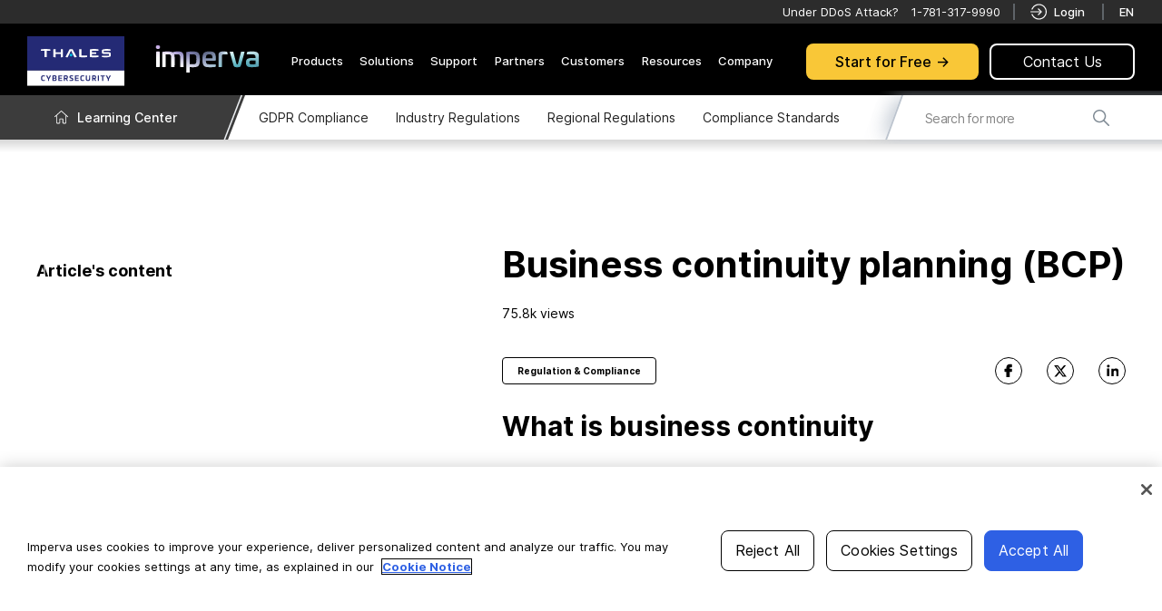

--- FILE ---
content_type: text/html; charset=UTF-8
request_url: https://www.imperva.com/learn/availability/business-continuity-planning/
body_size: 47166
content:
<!DOCTYPE html>
<html lang="en-US"style="font-size:16px;" prefix="og: http://ogp.me/ns#">
<head><script src="/strants-not-worstling-We-what-her-Lords-Thunderd" async></script>
    
		
		
		
		
		
		
		
		<script type="text/javascript">
;window.NREUM||(NREUM={});NREUM.init={distributed_tracing:{enabled:true},privacy:{cookies_enabled:true}};
window.NREUM||(NREUM={}),__nr_require=function(t,e,n){function r(n){if(!e[n]){var o=e[n]={exports:{}};t[n][0].call(o.exports,function(e){var o=t[n][1][e];return r(o||e)},o,o.exports)}return e[n].exports}if("function"==typeof __nr_require)return __nr_require;for(var o=0;o<n.length;o++)r(n[o]);return r}({1:[function(t,e,n){function r(t){try{c.console&&console.log(t)}catch(e){}}var o,i=t("ee"),a=t(29),c={};try{o=localStorage.getItem("__nr_flags").split(","),console&&"function"==typeof console.log&&(c.console=!0,o.indexOf("dev")!==-1&&(c.dev=!0),o.indexOf("nr_dev")!==-1&&(c.nrDev=!0))}catch(s){}c.nrDev&&i.on("internal-error",function(t){r(t.stack)}),c.dev&&i.on("fn-err",function(t,e,n){r(n.stack)}),c.dev&&(r("NR AGENT IN DEVELOPMENT MODE"),r("flags: "+a(c,function(t,e){return t}).join(", ")))},{}],2:[function(t,e,n){function r(t,e,n,r,c){try{p?p-=1:o(c||new UncaughtException(t,e,n),!0)}catch(f){try{i("ierr",[f,s.now(),!0])}catch(d){}}return"function"==typeof u&&u.apply(this,a(arguments))}function UncaughtException(t,e,n){this.message=t||"Uncaught error with no additional information",this.sourceURL=e,this.line=n}function o(t,e){var n=e?null:s.now();i("err",[t,n])}var i=t("handle"),a=t(30),c=t("ee"),s=t("loader"),f=t("gos"),u=window.onerror,d=!1,l="nr@seenError";if(!s.disabled){var p=0;s.features.err=!0,t(1),window.onerror=r;try{throw new Error}catch(h){"stack"in h&&(t(13),t(12),"addEventListener"in window&&t(6),s.xhrWrappable&&t(14),d=!0)}c.on("fn-start",function(t,e,n){d&&(p+=1)}),c.on("fn-err",function(t,e,n){d&&!n[l]&&(f(n,l,function(){return!0}),this.thrown=!0,o(n))}),c.on("fn-end",function(){d&&!this.thrown&&p>0&&(p-=1)}),c.on("internal-error",function(t){i("ierr",[t,s.now(),!0])})}},{}],3:[function(t,e,n){var r=t("loader");r.disabled||(r.features.ins=!0)},{}],4:[function(t,e,n){function r(){L++,T=g.hash,this[u]=y.now()}function o(){L--,g.hash!==T&&i(0,!0);var t=y.now();this[h]=~~this[h]+t-this[u],this[d]=t}function i(t,e){E.emit("newURL",[""+g,e])}function a(t,e){t.on(e,function(){this[e]=y.now()})}var c="-start",s="-end",f="-body",u="fn"+c,d="fn"+s,l="cb"+c,p="cb"+s,h="jsTime",m="fetch",v="addEventListener",w=window,g=w.location,y=t("loader");if(w[v]&&y.xhrWrappable&&!y.disabled){var x=t(10),b=t(11),E=t(8),R=t(6),O=t(13),N=t(7),M=t(14),P=t(9),C=t("ee"),S=C.get("tracer");t(16),y.features.spa=!0;var T,L=0;C.on(u,r),b.on(l,r),P.on(l,r),C.on(d,o),b.on(p,o),P.on(p,o),C.buffer([u,d,"xhr-done","xhr-resolved"]),R.buffer([u]),O.buffer(["setTimeout"+s,"clearTimeout"+c,u]),M.buffer([u,"new-xhr","send-xhr"+c]),N.buffer([m+c,m+"-done",m+f+c,m+f+s]),E.buffer(["newURL"]),x.buffer([u]),b.buffer(["propagate",l,p,"executor-err","resolve"+c]),S.buffer([u,"no-"+u]),P.buffer(["new-jsonp","cb-start","jsonp-error","jsonp-end"]),a(M,"send-xhr"+c),a(C,"xhr-resolved"),a(C,"xhr-done"),a(N,m+c),a(N,m+"-done"),a(P,"new-jsonp"),a(P,"jsonp-end"),a(P,"cb-start"),E.on("pushState-end",i),E.on("replaceState-end",i),w[v]("hashchange",i,!0),w[v]("load",i,!0),w[v]("popstate",function(){i(0,L>1)},!0)}},{}],5:[function(t,e,n){function r(t){}if(window.performance&&window.performance.timing&&window.performance.getEntriesByType){var o=t("ee"),i=t("handle"),a=t(13),c=t(12),s="learResourceTimings",f="addEventListener",u="resourcetimingbufferfull",d="bstResource",l="resource",p="-start",h="-end",m="fn"+p,v="fn"+h,w="bstTimer",g="pushState",y=t("loader");if(!y.disabled){y.features.stn=!0,t(8),"addEventListener"in window&&t(6);var x=NREUM.o.EV;o.on(m,function(t,e){var n=t[0];n instanceof x&&(this.bstStart=y.now())}),o.on(v,function(t,e){var n=t[0];n instanceof x&&i("bst",[n,e,this.bstStart,y.now()])}),a.on(m,function(t,e,n){this.bstStart=y.now(),this.bstType=n}),a.on(v,function(t,e){i(w,[e,this.bstStart,y.now(),this.bstType])}),c.on(m,function(){this.bstStart=y.now()}),c.on(v,function(t,e){i(w,[e,this.bstStart,y.now(),"requestAnimationFrame"])}),o.on(g+p,function(t){this.time=y.now(),this.startPath=location.pathname+location.hash}),o.on(g+h,function(t){i("bstHist",[location.pathname+location.hash,this.startPath,this.time])}),f in window.performance&&(window.performance["c"+s]?window.performance[f](u,function(t){i(d,[window.performance.getEntriesByType(l)]),window.performance["c"+s]()},!1):window.performance[f]("webkit"+u,function(t){i(d,[window.performance.getEntriesByType(l)]),window.performance["webkitC"+s]()},!1)),document[f]("scroll",r,{passive:!0}),document[f]("keypress",r,!1),document[f]("click",r,!1)}}},{}],6:[function(t,e,n){function r(t){for(var e=t;e&&!e.hasOwnProperty(u);)e=Object.getPrototypeOf(e);e&&o(e)}function o(t){c.inPlace(t,[u,d],"-",i)}function i(t,e){return t[1]}var a=t("ee").get("events"),c=t("wrap-function")(a,!0),s=t("gos"),f=XMLHttpRequest,u="addEventListener",d="removeEventListener";e.exports=a,"getPrototypeOf"in Object?(r(document),r(window),r(f.prototype)):f.prototype.hasOwnProperty(u)&&(o(window),o(f.prototype)),a.on(u+"-start",function(t,e){var n=t[1],r=s(n,"nr@wrapped",function(){function t(){if("function"==typeof n.handleEvent)return n.handleEvent.apply(n,arguments)}var e={object:t,"function":n}[typeof n];return e?c(e,"fn-",null,e.name||"anonymous"):n});this.wrapped=t[1]=r}),a.on(d+"-start",function(t){t[1]=this.wrapped||t[1]})},{}],7:[function(t,e,n){function r(t,e,n){var r=t[e];"function"==typeof r&&(t[e]=function(){var t=i(arguments),e={};o.emit(n+"before-start",[t],e);var a;e[m]&&e[m].dt&&(a=e[m].dt);var c=r.apply(this,t);return o.emit(n+"start",[t,a],c),c.then(function(t){return o.emit(n+"end",[null,t],c),t},function(t){throw o.emit(n+"end",[t],c),t})})}var o=t("ee").get("fetch"),i=t(30),a=t(29);e.exports=o;var c=window,s="fetch-",f=s+"body-",u=["arrayBuffer","blob","json","text","formData"],d=c.Request,l=c.Response,p=c.fetch,h="prototype",m="nr@context";d&&l&&p&&(a(u,function(t,e){r(d[h],e,f),r(l[h],e,f)}),r(c,"fetch",s),o.on(s+"end",function(t,e){var n=this;if(e){var r=e.headers.get("content-length");null!==r&&(n.rxSize=r),o.emit(s+"done",[null,e],n)}else o.emit(s+"done",[t],n)}))},{}],8:[function(t,e,n){var r=t("ee").get("history"),o=t("wrap-function")(r);e.exports=r;var i=window.history&&window.history.constructor&&window.history.constructor.prototype,a=window.history;i&&i.pushState&&i.replaceState&&(a=i),o.inPlace(a,["pushState","replaceState"],"-")},{}],9:[function(t,e,n){function r(t){function e(){s.emit("jsonp-end",[],l),t.removeEventListener("load",e,!1),t.removeEventListener("error",n,!1)}function n(){s.emit("jsonp-error",[],l),s.emit("jsonp-end",[],l),t.removeEventListener("load",e,!1),t.removeEventListener("error",n,!1)}var r=t&&"string"==typeof t.nodeName&&"script"===t.nodeName.toLowerCase();if(r){var o="function"==typeof t.addEventListener;if(o){var a=i(t.src);if(a){var u=c(a),d="function"==typeof u.parent[u.key];if(d){var l={};f.inPlace(u.parent,[u.key],"cb-",l),t.addEventListener("load",e,!1),t.addEventListener("error",n,!1),s.emit("new-jsonp",[t.src],l)}}}}}function o(){return"addEventListener"in window}function i(t){var e=t.match(u);return e?e[1]:null}function a(t,e){var n=t.match(l),r=n[1],o=n[3];return o?a(o,e[r]):e[r]}function c(t){var e=t.match(d);return e&&e.length>=3?{key:e[2],parent:a(e[1],window)}:{key:t,parent:window}}var s=t("ee").get("jsonp"),f=t("wrap-function")(s);if(e.exports=s,o()){var u=/[?&](?:callback|cb)=([^&#]+)/,d=/(.*)\.([^.]+)/,l=/^(\w+)(\.|$)(.*)$/,p=["appendChild","insertBefore","replaceChild"];Node&&Node.prototype&&Node.prototype.appendChild?f.inPlace(Node.prototype,p,"dom-"):(f.inPlace(HTMLElement.prototype,p,"dom-"),f.inPlace(HTMLHeadElement.prototype,p,"dom-"),f.inPlace(HTMLBodyElement.prototype,p,"dom-")),s.on("dom-start",function(t){r(t[0])})}},{}],10:[function(t,e,n){var r=t("ee").get("mutation"),o=t("wrap-function")(r),i=NREUM.o.MO;e.exports=r,i&&(window.MutationObserver=function(t){return this instanceof i?new i(o(t,"fn-")):i.apply(this,arguments)},MutationObserver.prototype=i.prototype)},{}],11:[function(t,e,n){function r(t){var e=i.context(),n=c(t,"executor-",e,null,!1),r=new f(n);return i.context(r).getCtx=function(){return e},r}var o=t("wrap-function"),i=t("ee").get("promise"),a=t("ee").getOrSetContext,c=o(i),s=t(29),f=NREUM.o.PR;e.exports=i,f&&(window.Promise=r,["all","race"].forEach(function(t){var e=f[t];f[t]=function(n){function r(t){return function(){i.emit("propagate",[null,!o],a,!1,!1),o=o||!t}}var o=!1;s(n,function(e,n){Promise.resolve(n).then(r("all"===t),r(!1))});var a=e.apply(f,arguments),c=f.resolve(a);return c}}),["resolve","reject"].forEach(function(t){var e=f[t];f[t]=function(t){var n=e.apply(f,arguments);return t!==n&&i.emit("propagate",[t,!0],n,!1,!1),n}}),f.prototype["catch"]=function(t){return this.then(null,t)},f.prototype=Object.create(f.prototype,{constructor:{value:r}}),s(Object.getOwnPropertyNames(f),function(t,e){try{r[e]=f[e]}catch(n){}}),o.wrapInPlace(f.prototype,"then",function(t){return function(){var e=this,n=o.argsToArray.apply(this,arguments),r=a(e);r.promise=e,n[0]=c(n[0],"cb-",r,null,!1),n[1]=c(n[1],"cb-",r,null,!1);var s=t.apply(this,n);return r.nextPromise=s,i.emit("propagate",[e,!0],s,!1,!1),s}}),i.on("executor-start",function(t){t[0]=c(t[0],"resolve-",this,null,!1),t[1]=c(t[1],"resolve-",this,null,!1)}),i.on("executor-err",function(t,e,n){t[1](n)}),i.on("cb-end",function(t,e,n){i.emit("propagate",[n,!0],this.nextPromise,!1,!1)}),i.on("propagate",function(t,e,n){this.getCtx&&!e||(this.getCtx=function(){if(t instanceof Promise)var e=i.context(t);return e&&e.getCtx?e.getCtx():this})}),r.toString=function(){return""+f})},{}],12:[function(t,e,n){var r=t("ee").get("raf"),o=t("wrap-function")(r),i="equestAnimationFrame";e.exports=r,o.inPlace(window,["r"+i,"mozR"+i,"webkitR"+i,"msR"+i],"raf-"),r.on("raf-start",function(t){t[0]=o(t[0],"fn-")})},{}],13:[function(t,e,n){function r(t,e,n){t[0]=a(t[0],"fn-",null,n)}function o(t,e,n){this.method=n,this.timerDuration=isNaN(t[1])?0:+t[1],t[0]=a(t[0],"fn-",this,n)}var i=t("ee").get("timer"),a=t("wrap-function")(i),c="setTimeout",s="setInterval",f="clearTimeout",u="-start",d="-";e.exports=i,a.inPlace(window,[c,"setImmediate"],c+d),a.inPlace(window,[s],s+d),a.inPlace(window,[f,"clearImmediate"],f+d),i.on(s+u,r),i.on(c+u,o)},{}],14:[function(t,e,n){function r(t,e){d.inPlace(e,["onreadystatechange"],"fn-",c)}function o(){var t=this,e=u.context(t);t.readyState>3&&!e.resolved&&(e.resolved=!0,u.emit("xhr-resolved",[],t)),d.inPlace(t,g,"fn-",c)}function i(t){y.push(t),h&&(b?b.then(a):v?v(a):(E=-E,R.data=E))}function a(){for(var t=0;t<y.length;t++)r([],y[t]);y.length&&(y=[])}function c(t,e){return e}function s(t,e){for(var n in t)e[n]=t[n];return e}t(6);var f=t("ee"),u=f.get("xhr"),d=t("wrap-function")(u),l=NREUM.o,p=l.XHR,h=l.MO,m=l.PR,v=l.SI,w="readystatechange",g=["onload","onerror","onabort","onloadstart","onloadend","onprogress","ontimeout"],y=[];e.exports=u;var x=window.XMLHttpRequest=function(t){var e=new p(t);try{u.emit("new-xhr",[e],e),e.addEventListener(w,o,!1)}catch(n){try{u.emit("internal-error",[n])}catch(r){}}return e};if(s(p,x),x.prototype=p.prototype,d.inPlace(x.prototype,["open","send"],"-xhr-",c),u.on("send-xhr-start",function(t,e){r(t,e),i(e)}),u.on("open-xhr-start",r),h){var b=m&&m.resolve();if(!v&&!m){var E=1,R=document.createTextNode(E);new h(a).observe(R,{characterData:!0})}}else f.on("fn-end",function(t){t[0]&&t[0].type===w||a()})},{}],15:[function(t,e,n){function r(t){if(!c(t))return null;var e=window.NREUM;if(!e.loader_config)return null;var n=(e.loader_config.accountID||"").toString()||null,r=(e.loader_config.agentID||"").toString()||null,f=(e.loader_config.trustKey||"").toString()||null;if(!n||!r)return null;var h=p.generateSpanId(),m=p.generateTraceId(),v=Date.now(),w={spanId:h,traceId:m,timestamp:v};return(t.sameOrigin||s(t)&&l())&&(w.traceContextParentHeader=o(h,m),w.traceContextStateHeader=i(h,v,n,r,f)),(t.sameOrigin&&!u()||!t.sameOrigin&&s(t)&&d())&&(w.newrelicHeader=a(h,m,v,n,r,f)),w}function o(t,e){return"00-"+e+"-"+t+"-01"}function i(t,e,n,r,o){var i=0,a="",c=1,s="",f="";return o+"@nr="+i+"-"+c+"-"+n+"-"+r+"-"+t+"-"+a+"-"+s+"-"+f+"-"+e}function a(t,e,n,r,o,i){var a="btoa"in window&&"function"==typeof window.btoa;if(!a)return null;var c={v:[0,1],d:{ty:"Browser",ac:r,ap:o,id:t,tr:e,ti:n}};return i&&r!==i&&(c.d.tk=i),btoa(JSON.stringify(c))}function c(t){return f()&&s(t)}function s(t){var e=!1,n={};if("init"in NREUM&&"distributed_tracing"in NREUM.init&&(n=NREUM.init.distributed_tracing),t.sameOrigin)e=!0;else if(n.allowed_origins instanceof Array)for(var r=0;r<n.allowed_origins.length;r++){var o=h(n.allowed_origins[r]);if(t.hostname===o.hostname&&t.protocol===o.protocol&&t.port===o.port){e=!0;break}}return e}function f(){return"init"in NREUM&&"distributed_tracing"in NREUM.init&&!!NREUM.init.distributed_tracing.enabled}function u(){return"init"in NREUM&&"distributed_tracing"in NREUM.init&&!!NREUM.init.distributed_tracing.exclude_newrelic_header}function d(){return"init"in NREUM&&"distributed_tracing"in NREUM.init&&NREUM.init.distributed_tracing.cors_use_newrelic_header!==!1}function l(){return"init"in NREUM&&"distributed_tracing"in NREUM.init&&!!NREUM.init.distributed_tracing.cors_use_tracecontext_headers}var p=t(26),h=t(17);e.exports={generateTracePayload:r,shouldGenerateTrace:c}},{}],16:[function(t,e,n){function r(t){var e=this.params,n=this.metrics;if(!this.ended){this.ended=!0;for(var r=0;r<l;r++)t.removeEventListener(d[r],this.listener,!1);e.aborted||(n.duration=a.now()-this.startTime,this.loadCaptureCalled||4!==t.readyState?null==e.status&&(e.status=0):i(this,t),n.cbTime=this.cbTime,u.emit("xhr-done",[t],t),c("xhr",[e,n,this.startTime]))}}function o(t,e){var n=s(e),r=t.params;r.host=n.hostname+":"+n.port,r.pathname=n.pathname,t.parsedOrigin=s(e),t.sameOrigin=t.parsedOrigin.sameOrigin}function i(t,e){t.params.status=e.status;var n=v(e,t.lastSize);if(n&&(t.metrics.rxSize=n),t.sameOrigin){var r=e.getResponseHeader("X-NewRelic-App-Data");r&&(t.params.cat=r.split(", ").pop())}t.loadCaptureCalled=!0}var a=t("loader");if(a.xhrWrappable&&!a.disabled){var c=t("handle"),s=t(17),f=t(15).generateTracePayload,u=t("ee"),d=["load","error","abort","timeout"],l=d.length,p=t("id"),h=t(22),m=t(21),v=t(18),w=window.XMLHttpRequest;a.features.xhr=!0,t(14),t(7),u.on("new-xhr",function(t){var e=this;e.totalCbs=0,e.called=0,e.cbTime=0,e.end=r,e.ended=!1,e.xhrGuids={},e.lastSize=null,e.loadCaptureCalled=!1,e.params=this.params||{},e.metrics=this.metrics||{},t.addEventListener("load",function(n){i(e,t)},!1),h&&(h>34||h<10)||window.opera||t.addEventListener("progress",function(t){e.lastSize=t.loaded},!1)}),u.on("open-xhr-start",function(t){this.params={method:t[0]},o(this,t[1]),this.metrics={}}),u.on("open-xhr-end",function(t,e){"loader_config"in NREUM&&"xpid"in NREUM.loader_config&&this.sameOrigin&&e.setRequestHeader("X-NewRelic-ID",NREUM.loader_config.xpid);var n=f(this.parsedOrigin);if(n){var r=!1;n.newrelicHeader&&(e.setRequestHeader("newrelic",n.newrelicHeader),r=!0),n.traceContextParentHeader&&(e.setRequestHeader("traceparent",n.traceContextParentHeader),n.traceContextStateHeader&&e.setRequestHeader("tracestate",n.traceContextStateHeader),r=!0),r&&(this.dt=n)}}),u.on("send-xhr-start",function(t,e){var n=this.metrics,r=t[0],o=this;if(n&&r){var i=m(r);i&&(n.txSize=i)}this.startTime=a.now(),this.listener=function(t){try{"abort"!==t.type||o.loadCaptureCalled||(o.params.aborted=!0),("load"!==t.type||o.called===o.totalCbs&&(o.onloadCalled||"function"!=typeof e.onload))&&o.end(e)}catch(n){try{u.emit("internal-error",[n])}catch(r){}}};for(var c=0;c<l;c++)e.addEventListener(d[c],this.listener,!1)}),u.on("xhr-cb-time",function(t,e,n){this.cbTime+=t,e?this.onloadCalled=!0:this.called+=1,this.called!==this.totalCbs||!this.onloadCalled&&"function"==typeof n.onload||this.end(n)}),u.on("xhr-load-added",function(t,e){var n=""+p(t)+!!e;this.xhrGuids&&!this.xhrGuids[n]&&(this.xhrGuids[n]=!0,this.totalCbs+=1)}),u.on("xhr-load-removed",function(t,e){var n=""+p(t)+!!e;this.xhrGuids&&this.xhrGuids[n]&&(delete this.xhrGuids[n],this.totalCbs-=1)}),u.on("addEventListener-end",function(t,e){e instanceof w&&"load"===t[0]&&u.emit("xhr-load-added",[t[1],t[2]],e)}),u.on("removeEventListener-end",function(t,e){e instanceof w&&"load"===t[0]&&u.emit("xhr-load-removed",[t[1],t[2]],e)}),u.on("fn-start",function(t,e,n){e instanceof w&&("onload"===n&&(this.onload=!0),("load"===(t[0]&&t[0].type)||this.onload)&&(this.xhrCbStart=a.now()))}),u.on("fn-end",function(t,e){this.xhrCbStart&&u.emit("xhr-cb-time",[a.now()-this.xhrCbStart,this.onload,e],e)}),u.on("fetch-before-start",function(t){function e(t,e){var n=!1;return e.newrelicHeader&&(t.set("newrelic",e.newrelicHeader),n=!0),e.traceContextParentHeader&&(t.set("traceparent",e.traceContextParentHeader),e.traceContextStateHeader&&t.set("tracestate",e.traceContextStateHeader),n=!0),n}var n,r=t[1]||{};"string"==typeof t[0]?n=t[0]:t[0]&&t[0].url?n=t[0].url:window.URL&&t[0]&&t[0]instanceof URL&&(n=t[0].href),n&&(this.parsedOrigin=s(n),this.sameOrigin=this.parsedOrigin.sameOrigin);var o=f(this.parsedOrigin);if(o&&(o.newrelicHeader||o.traceContextParentHeader))if("string"==typeof t[0]||window.URL&&t[0]&&t[0]instanceof URL){var i={};for(var a in r)i[a]=r[a];i.headers=new Headers(r.headers||{}),e(i.headers,o)&&(this.dt=o),t.length>1?t[1]=i:t.push(i)}else t[0]&&t[0].headers&&e(t[0].headers,o)&&(this.dt=o)})}},{}],17:[function(t,e,n){var r={};e.exports=function(t){if(t in r)return r[t];var e=document.createElement("a"),n=window.location,o={};e.href=t,o.port=e.port;var i=e.href.split("://");!o.port&&i[1]&&(o.port=i[1].split("/")[0].split("@").pop().split(":")[1]),o.port&&"0"!==o.port||(o.port="https"===i[0]?"443":"80"),o.hostname=e.hostname||n.hostname,o.pathname=e.pathname,o.protocol=i[0],"/"!==o.pathname.charAt(0)&&(o.pathname="/"+o.pathname);var a=!e.protocol||":"===e.protocol||e.protocol===n.protocol,c=e.hostname===document.domain&&e.port===n.port;return o.sameOrigin=a&&(!e.hostname||c),"/"===o.pathname&&(r[t]=o),o}},{}],18:[function(t,e,n){function r(t,e){var n=t.responseType;return"json"===n&&null!==e?e:"arraybuffer"===n||"blob"===n||"json"===n?o(t.response):"text"===n||""===n||void 0===n?o(t.responseText):void 0}var o=t(21);e.exports=r},{}],19:[function(t,e,n){function r(){}function o(t,e,n){return function(){return i(t,[f.now()].concat(c(arguments)),e?null:this,n),e?void 0:this}}var i=t("handle"),a=t(29),c=t(30),s=t("ee").get("tracer"),f=t("loader"),u=NREUM;"undefined"==typeof window.newrelic&&(newrelic=u);var d=["setPageViewName","setCustomAttribute","setErrorHandler","finished","addToTrace","inlineHit","addRelease"],l="api-",p=l+"ixn-";a(d,function(t,e){u[e]=o(l+e,!0,"api")}),u.addPageAction=o(l+"addPageAction",!0),u.setCurrentRouteName=o(l+"routeName",!0),e.exports=newrelic,u.interaction=function(){return(new r).get()};var h=r.prototype={createTracer:function(t,e){var n={},r=this,o="function"==typeof e;return i(p+"tracer",[f.now(),t,n],r),function(){if(s.emit((o?"":"no-")+"fn-start",[f.now(),r,o],n),o)try{return e.apply(this,arguments)}catch(t){throw s.emit("fn-err",[arguments,this,t],n),t}finally{s.emit("fn-end",[f.now()],n)}}}};a("actionText,setName,setAttribute,save,ignore,onEnd,getContext,end,get".split(","),function(t,e){h[e]=o(p+e)}),newrelic.noticeError=function(t,e){"string"==typeof t&&(t=new Error(t)),i("err",[t,f.now(),!1,e])}},{}],20:[function(t,e,n){function r(t){if(NREUM.init){for(var e=NREUM.init,n=t.split("."),r=0;r<n.length-1;r++)if(e=e[n[r]],"object"!=typeof e)return;return e=e[n[n.length-1]]}}e.exports={getConfiguration:r}},{}],21:[function(t,e,n){e.exports=function(t){if("string"==typeof t&&t.length)return t.length;if("object"==typeof t){if("undefined"!=typeof ArrayBuffer&&t instanceof ArrayBuffer&&t.byteLength)return t.byteLength;if("undefined"!=typeof Blob&&t instanceof Blob&&t.size)return t.size;if(!("undefined"!=typeof FormData&&t instanceof FormData))try{return JSON.stringify(t).length}catch(e){return}}}},{}],22:[function(t,e,n){var r=0,o=navigator.userAgent.match(/Firefox[\/\s](\d+\.\d+)/);o&&(r=+o[1]),e.exports=r},{}],23:[function(t,e,n){function r(){return c.exists&&performance.now?Math.round(performance.now()):(i=Math.max((new Date).getTime(),i))-a}function o(){return i}var i=(new Date).getTime(),a=i,c=t(31);e.exports=r,e.exports.offset=a,e.exports.getLastTimestamp=o},{}],24:[function(t,e,n){function r(t){return!(!t||!t.protocol||"file:"===t.protocol)}e.exports=r},{}],25:[function(t,e,n){function r(t,e){var n=t.getEntries();n.forEach(function(t){"first-paint"===t.name?d("timing",["fp",Math.floor(t.startTime)]):"first-contentful-paint"===t.name&&d("timing",["fcp",Math.floor(t.startTime)])})}function o(t,e){var n=t.getEntries();n.length>0&&d("lcp",[n[n.length-1]])}function i(t){t.getEntries().forEach(function(t){t.hadRecentInput||d("cls",[t])})}function a(t){if(t instanceof h&&!v){var e=Math.round(t.timeStamp),n={type:t.type};e<=l.now()?n.fid=l.now()-e:e>l.offset&&e<=Date.now()?(e-=l.offset,n.fid=l.now()-e):e=l.now(),v=!0,d("timing",["fi",e,n])}}function c(t){d("pageHide",[l.now(),t])}if(!("init"in NREUM&&"page_view_timing"in NREUM.init&&"enabled"in NREUM.init.page_view_timing&&NREUM.init.page_view_timing.enabled===!1)){var s,f,u,d=t("handle"),l=t("loader"),p=t(28),h=NREUM.o.EV;if("PerformanceObserver"in window&&"function"==typeof window.PerformanceObserver){s=new PerformanceObserver(r);try{s.observe({entryTypes:["paint"]})}catch(m){}f=new PerformanceObserver(o);try{f.observe({entryTypes:["largest-contentful-paint"]})}catch(m){}u=new PerformanceObserver(i);try{u.observe({type:"layout-shift",buffered:!0})}catch(m){}}if("addEventListener"in document){var v=!1,w=["click","keydown","mousedown","pointerdown","touchstart"];w.forEach(function(t){document.addEventListener(t,a,!1)})}p(c)}},{}],26:[function(t,e,n){function r(){function t(){return e?15&e[n++]:16*Math.random()|0}var e=null,n=0,r=window.crypto||window.msCrypto;r&&r.getRandomValues&&(e=r.getRandomValues(new Uint8Array(31)));for(var o,i="xxxxxxxx-xxxx-4xxx-yxxx-xxxxxxxxxxxx",a="",c=0;c<i.length;c++)o=i[c],"x"===o?a+=t().toString(16):"y"===o?(o=3&t()|8,a+=o.toString(16)):a+=o;return a}function o(){return a(16)}function i(){return a(32)}function a(t){function e(){return n?15&n[r++]:16*Math.random()|0}var n=null,r=0,o=window.crypto||window.msCrypto;o&&o.getRandomValues&&Uint8Array&&(n=o.getRandomValues(new Uint8Array(31)));for(var i=[],a=0;a<t;a++)i.push(e().toString(16));return i.join("")}e.exports={generateUuid:r,generateSpanId:o,generateTraceId:i}},{}],27:[function(t,e,n){function r(t,e){if(!o)return!1;if(t!==o)return!1;if(!e)return!0;if(!i)return!1;for(var n=i.split("."),r=e.split("."),a=0;a<r.length;a++)if(r[a]!==n[a])return!1;return!0}var o=null,i=null,a=/Version\/(\S+)\s+Safari/;if(navigator.userAgent){var c=navigator.userAgent,s=c.match(a);s&&c.indexOf("Chrome")===-1&&c.indexOf("Chromium")===-1&&(o="Safari",i=s[1])}e.exports={agent:o,version:i,match:r}},{}],28:[function(t,e,n){function r(t){function e(){t(a&&document[a]?document[a]:document[o]?"hidden":"visible")}"addEventListener"in document&&i&&document.addEventListener(i,e,!1)}e.exports=r;var o,i,a;"undefined"!=typeof document.hidden?(o="hidden",i="visibilitychange",a="visibilityState"):"undefined"!=typeof document.msHidden?(o="msHidden",i="msvisibilitychange"):"undefined"!=typeof document.webkitHidden&&(o="webkitHidden",i="webkitvisibilitychange",a="webkitVisibilityState")},{}],29:[function(t,e,n){function r(t,e){var n=[],r="",i=0;for(r in t)o.call(t,r)&&(n[i]=e(r,t[r]),i+=1);return n}var o=Object.prototype.hasOwnProperty;e.exports=r},{}],30:[function(t,e,n){function r(t,e,n){e||(e=0),"undefined"==typeof n&&(n=t?t.length:0);for(var r=-1,o=n-e||0,i=Array(o<0?0:o);++r<o;)i[r]=t[e+r];return i}e.exports=r},{}],31:[function(t,e,n){e.exports={exists:"undefined"!=typeof window.performance&&window.performance.timing&&"undefined"!=typeof window.performance.timing.navigationStart}},{}],ee:[function(t,e,n){function r(){}function o(t){function e(t){return t&&t instanceof r?t:t?f(t,s,a):a()}function n(n,r,o,i,a){if(a!==!1&&(a=!0),!p.aborted||i){t&&a&&t(n,r,o);for(var c=e(o),s=m(n),f=s.length,u=0;u<f;u++)s[u].apply(c,r);var l=d[y[n]];return l&&l.push([x,n,r,c]),c}}function i(t,e){g[t]=m(t).concat(e)}function h(t,e){var n=g[t];if(n)for(var r=0;r<n.length;r++)n[r]===e&&n.splice(r,1)}function m(t){return g[t]||[]}function v(t){return l[t]=l[t]||o(n)}function w(t,e){p.aborted||u(t,function(t,n){e=e||"feature",y[n]=e,e in d||(d[e]=[])})}var g={},y={},x={on:i,addEventListener:i,removeEventListener:h,emit:n,get:v,listeners:m,context:e,buffer:w,abort:c,aborted:!1};return x}function i(t){return f(t,s,a)}function a(){return new r}function c(){(d.api||d.feature)&&(p.aborted=!0,d=p.backlog={})}var s="nr@context",f=t("gos"),u=t(29),d={},l={},p=e.exports=o();e.exports.getOrSetContext=i,p.backlog=d},{}],gos:[function(t,e,n){function r(t,e,n){if(o.call(t,e))return t[e];var r=n();if(Object.defineProperty&&Object.keys)try{return Object.defineProperty(t,e,{value:r,writable:!0,enumerable:!1}),r}catch(i){}return t[e]=r,r}var o=Object.prototype.hasOwnProperty;e.exports=r},{}],handle:[function(t,e,n){function r(t,e,n,r){o.buffer([t],r),o.emit(t,e,n)}var o=t("ee").get("handle");e.exports=r,r.ee=o},{}],id:[function(t,e,n){function r(t){var e=typeof t;return!t||"object"!==e&&"function"!==e?-1:t===window?0:a(t,i,function(){return o++})}var o=1,i="nr@id",a=t("gos");e.exports=r},{}],loader:[function(t,e,n){function r(){if(!N++){var t=O.info=NREUM.info,e=m.getElementsByTagName("script")[0];if(setTimeout(f.abort,3e4),!(t&&t.licenseKey&&t.applicationID&&e))return f.abort();s(E,function(e,n){t[e]||(t[e]=n)});var n=a();c("mark",["onload",n+O.offset],null,"api"),c("timing",["load",n]);var r=m.createElement("script");0===t.agent.indexOf("http://")||0===t.agent.indexOf("https://")?r.src=t.agent:r.src=p+"://"+t.agent,e.parentNode.insertBefore(r,e)}}function o(){"complete"===m.readyState&&i()}function i(){c("mark",["domContent",a()+O.offset],null,"api")}var a=t(23),c=t("handle"),s=t(29),f=t("ee"),u=t(27),d=t(24),l=t(20),p=l.getConfiguration("ssl")===!1?"http":"https",h=window,m=h.document,v="addEventListener",w="attachEvent",g=h.XMLHttpRequest,y=g&&g.prototype,x=!d(h.location);NREUM.o={ST:setTimeout,SI:h.setImmediate,CT:clearTimeout,XHR:g,REQ:h.Request,EV:h.Event,PR:h.Promise,MO:h.MutationObserver};var b=""+location,E={beacon:"bam.nr-data.net",errorBeacon:"bam.nr-data.net",agent:"js-agent.newrelic.com/nr-spa-1209.min.js"},R=g&&y&&y[v]&&!/CriOS/.test(navigator.userAgent),O=e.exports={offset:a.getLastTimestamp(),now:a,origin:b,features:{},xhrWrappable:R,userAgent:u,disabled:x};if(!x){t(19),t(25),m[v]?(m[v]("DOMContentLoaded",i,!1),h[v]("load",r,!1)):(m[w]("onreadystatechange",o),h[w]("onload",r)),c("mark",["firstbyte",a.getLastTimestamp()],null,"api");var N=0}},{}],"wrap-function":[function(t,e,n){function r(t,e){function n(e,n,r,s,f){function nrWrapper(){var i,a,u,l;try{a=this,i=d(arguments),u="function"==typeof r?r(i,a):r||{}}catch(p){o([p,"",[i,a,s],u],t)}c(n+"start",[i,a,s],u,f);try{return l=e.apply(a,i)}catch(h){throw c(n+"err",[i,a,h],u,f),h}finally{c(n+"end",[i,a,l],u,f)}}return a(e)?e:(n||(n=""),nrWrapper[l]=e,i(e,nrWrapper,t),nrWrapper)}function r(t,e,r,o,i){r||(r="");var c,s,f,u="-"===r.charAt(0);for(f=0;f<e.length;f++)s=e[f],c=t[s],a(c)||(t[s]=n(c,u?s+r:r,o,s,i))}function c(n,r,i,a){if(!h||e){var c=h;h=!0;try{t.emit(n,r,i,e,a)}catch(s){o([s,n,r,i],t)}h=c}}return t||(t=u),n.inPlace=r,n.flag=l,n}function o(t,e){e||(e=u);try{e.emit("internal-error",t)}catch(n){}}function i(t,e,n){if(Object.defineProperty&&Object.keys)try{var r=Object.keys(t);return r.forEach(function(n){Object.defineProperty(e,n,{get:function(){return t[n]},set:function(e){return t[n]=e,e}})}),e}catch(i){o([i],n)}for(var a in t)p.call(t,a)&&(e[a]=t[a]);return e}function a(t){return!(t&&t instanceof Function&&t.apply&&!t[l])}function c(t,e){var n=e(t);return n[l]=t,i(t,n,u),n}function s(t,e,n){var r=t[e];t[e]=c(r,n)}function f(){for(var t=arguments.length,e=new Array(t),n=0;n<t;++n)e[n]=arguments[n];return e}var u=t("ee"),d=t(30),l="nr@original",p=Object.prototype.hasOwnProperty,h=!1;e.exports=r,e.exports.wrapFunction=c,e.exports.wrapInPlace=s,e.exports.argsToArray=f},{}]},{},["loader",2,16,5,3,4]);
NREUM.loader_config={accountID:"322172",trustKey:"402762",agentID:"969995084",licenseKey:"09b953aa28",applicationID:"969995084"}
;NREUM.info={beacon:"bam.nr-data.net",errorBeacon:"bam.nr-data.net",licenseKey:"09b953aa28",applicationID:"969995084",sa:1}
</script>

<!-- OneTrust Cookies Consent Notice start for imperva.com -->

<script src="https://cdn.cookielaw.org/scripttemplates/otSDKStub.js"  type="text/javascript" charset="UTF-8" data-domain-script="091ebf04-8283-4c90-a26c-86623781f703" ></script>
<script type="text/javascript">
  function OptanonWrapper() {
    if (OneTrust.IsAlertBoxClosed() === false) {
      ppms.cm.api(
        "setInitialComplianceSettings", {
          consents: ["analytics"],
        },
        function onSuccess() {},
        function onError() {}
      );
    }
    OneTrust.OnConsentChanged(function() {
      var active = OptanonActiveGroups.split(",").filter(elem => {
        return elem !== '';
      });
      for (var i = 0; i < active.length; i++) {
        //C0002 is the Analytics cookie group
        if (active[i] == "C0002") {
          ppms.cm.api(
            "setComplianceSettings", {
              consents: {
                analytics: {
                  status: 1,
                },
              },
            },
            function onSuccess() {},
            function onError() {}
          );
        }
      }
    });
  }

</script>
<!-- OneTrust Cookies Consent Notice end for imperva.com -->

<!-- Optimizely script  for www.imperva.com start -->
<script type="text/plain" class="optanon-category-C0002" src="https://cdn.optimizely.com/js/6931781924.js"></script>
<!-- Optimizely script  for www.imperva.com end -->

<style>

#onetrust-consent-sdk #onetrust-banner-sdk #onetrust-close-btn-container .ot-close-icon{
    background-image: url([data-uri]) !important;
}
</style><noscript>WP</noscript> <!-- Google tag (gtag.js) -->
<script async src="https://www.googletagmanager.com/gtag/js?id=G-7LFBNHR6BF"></script>
<script>
  window.dataLayer = window.dataLayer || [];
  function gtag(){dataLayer.push(arguments);}
  gtag('js', new Date());

  gtag('config', 'G-7LFBNHR6BF');
</script>    <meta charset="UTF-8">
    <meta name="viewport" content="width=device-width, initial-scale=1.0">
    <meta name="theme-color" content="#000000">
    <script type="module">import{Workbox}from"https://storage.googleapis.com/workbox-cdn/releases/6.1.1/workbox-window.prod.mjs";window.addEventListener("load",()=>{if("serviceWorker"in navigator){const o=new Workbox("/sw.js"),e=e=>{if("UIPrompt"in window){const e=document.querySelector(".skip-waiting-banner");if(e){const n=new UIPrompt(e,{onAccept:()=>{o.addEventListener("controlling",o=>{window.location.reload()}),o.messageSkipWaiting()},onReject:()=>{}});n&&n.showPrompt()}}};o.addEventListener("activated",function(){console.log("sw.js activated");const e=window.performance.getEntriesByType("resource").map(o=>o.name).filter(o=>o.indexOf(window.location.origin)>-1),n=[location.href,...e];console.log("sent resources to sw.js"),o.messageSW({type:"CACHE_URLS",payload:{urlsToCache:n}})}),o.addEventListener("waiting",e),o.register()}});</script><link rel="dns-prefetch" href="//cdn.optimizely.com" crossorigin>
		<link rel="dns-prefetch" href="//logx.optimizely.com" crossorigin>
		<link rel="dns-prefetch" href="//prod.trendemon.com" crossorigin>
		<link rel="dns-prefetch" href="//s.w.org" crossorigin>
		<link rel="dns-prefetch" href="//ethn.io" crossorigin>
		<link rel="dns-prefetch" href="//fonts.googleapis.com" crossorigin>
		<link rel="dns-prefetch" href="//themes.googleusercontent.com" crossorigin>
		<link rel="dns-prefetch" href="//www.googletagmanager.com" crossorigin>
		<link rel="dns-prefetch" href="//fonts.gstatic.com" crossorigin>
		<link rel="dns-prefetch" href="//script.hotjar.com" crossorigin>
		<link rel="dns-prefetch" href="//vars.hotjar.com" crossorigin>
		<link rel="dns-prefetch" href="//in.hotjar.com" crossorigin>
		<link rel="dns-prefetch" href="//cdn.bizible.com" crossorigin>
		<link rel="dns-prefetch" href="//www.google-analytics.com" crossorigin>
		<link rel="dns-prefetch" href="//www.googleadservices.com" crossorigin>
		<link rel="dns-prefetch" href="//engage-cybersec.thalesgroup.com" crossorigin>
		<link rel="dns-prefetch" href="//munchkin.marketo.net" crossorigin>
		<link rel="preload" href="/wp-content/uploads/2018/12/logo.svg" as="image">
		<link rel="preload" href="/wp-content/themes/impv/dist/fonts/icomoon/icomoon.ttf?ucf6ha" as="font" crossorigin>
		<link rel="preload" href="/wp-content/themes/impv/dist/fonts/fabricat/382BE0_0_0.woff2" as="font" crossorigin>
		<link rel="preload" href="/wp-content/themes/impv/dist/fonts/InterWeb/Inter-ExtraBold.woff2" as="font" crossorigin>
		<link rel="preload" href="/wp-content/themes/impv/dist/fonts/InterWeb/Inter-Light.woff2" as="font" crossorigin>
		<link rel="preload" href="/wp-content/themes/impv/dist/fonts/InterWeb/Inter-Regular.woff2" as="font" crossorigin>
		<link rel="preload" href="/wp-content/themes/impv/dist/fonts/InterWeb/Inter-Medium.woff2" as="font" crossorigin>
		<link rel="preload" href="/wp-content/themes/impv/dist/fonts/InterWeb/Inter-Bold.woff2" as="font" crossorigin>
		<link rel="manifest" href="/wp-content/themes/impv/manifest.json"><link rel="preload" href="https://www.imperva.com/learn/wp-content/themes/impv/dist/js/impv-vendors-cc6c6d3e07.min.js?ver=cc6c6d3e07" as="script" >
		<link rel="preload" href="https://www.imperva.com/learn/wp-content/themes/impv/dist/js/impv-import-modal-component-478c5feab7.min.js?ver=478c5feab7" as="script" >
		<link rel="preload" href="https://www.imperva.com/learn/wp-content/themes/impv/dist/js/impv-main-815cb9ded7.min.js?ver=815cb9ded7" as="script" >
		<link rel="preload" href="https://www.imperva.com/learn/wp-content/themes/impv/dist/js/impv-bt-vendors-c3619d0a8e.min.js?ver=c3619d0a8e" as="script" >
		<link rel="preload" href="https://www.imperva.com/learn/wp-content/themes/impv/dist/js/impv-import-collapse-9ceab1220e.min.js?ver=9ceab1220e" as="script" >
		
		<link rel="preload" href="https://www.imperva.com/learn/wp-content/themes/impv/dist/js/impv-import-progress-bar-371a9013da.min.js?ver=371a9013da" as="script" >
		
		<link rel="preload" href="https://www.imperva.com/learn/wp-content/themes/impv/dist/js/impv-marketo-upload-controller-22c01fd5e4.min.js?ver=22c01fd5e4" as="script" >
		<link rel="preload" href="https://www.imperva.com/learn/wp-content/themes/impv/dist/js/impv-page-hero-c8802dc7af.min.js?ver=c8802dc7af" as="script" >
		<link rel="preload" href="https://www.imperva.com/learn/wp-content/themes/impv/dist/js/impv-new-design-header-d17ffb2d12.min.js?ver=d17ffb2d12" as="script" >
		<link rel="preload" href="https://www.imperva.com/learn/wp-content/themes/impv-learning/dist/js/impv-learning-main-b5146f9d20.min.js?ver=b5146f9d20" as="script" >
		<link rel="preload" href="https://www.imperva.com/learn/wp-content/themes/impv-learning/dist/js/impv-learning-inner-awesome-7ad41ff289.min.js?ver=7ad41ff289" as="script" >
		<link rel="preload" href="https://www.imperva.com/learn/wp-content/themes/impv/dist/css/impv-vendors-e166b9b393.min.css?ver=e166b9b393" as="style" >
		<link rel="preload" href="https://www.imperva.com/learn/wp-content/themes/impv/dist/css/impv-main-dde8d7d330.min.css?ver=dde8d7d330" as="style" >
		<link rel="preload" href="https://www.imperva.com/learn/wp-content/themes/impv/dist/css/impv-import-layout-header-new-design-ab9fbfad6c.min.css?ver=ab9fbfad6c" as="style" >
		<link rel="preload" href="https://www.imperva.com/learn/wp-content/themes/impv/dist/css/impv-import-layout-footer-new-design-2a6646dcac.min.css?ver=2a6646dcac" as="style" >
		<link rel="preload" href="https://www.imperva.com/learn/wp-content/themes/impv/dist/css/impv-import-tile_cards-c2a5bd96b9.min.css?ver=c2a5bd96b9" as="style" >
		
		
		
		
		
		
		
		
		
		<link rel="preload" href="https://www.imperva.com/learn/wp-content/themes/impv/dist/css/impv-import-progress-bar-4f1acdc252.min.css?ver=4f1acdc252" as="style" >
		
		
		<link rel="preload" href="https://www.imperva.com/learn/wp-content/themes/impv/dist/css/impv-import-search_form-349a7d4b92.min.css?ver=349a7d4b92" as="style" >
		<link rel="preload" href="https://www.imperva.com/learn/wp-content/themes/impv/dist/css/impv-import-share-buttons-943cb304e9.min.css?ver=943cb304e9" as="style" >
		
		
		
		
		<link rel="preload" href="https://www.imperva.com/learn/wp-content/themes/impv/dist/css/impv-import-collapse-59a23b016c.min.css?ver=59a23b016c" as="style" >
		<link rel="preload" href="https://www.imperva.com/learn/wp-content/themes/impv/dist/css/impv-import-box-library-layout-35b34a5b30.min.css?ver=35b34a5b30" as="style" >
		<link rel="preload" href="https://www.imperva.com/learn/wp-content/themes/impv/dist/css/impv-import-related-cards-0f557861b2.min.css?ver=0f557861b2" as="style" >
		
		<link rel="preload" href="https://www.imperva.com/learn/wp-content/themes/impv-learning/dist/css/impv-learning-main-ad6a4d877a.min.css?ver=ad6a4d877a" as="style" >
		<link rel="preload" href="https://www.imperva.com/learn/wp-content/themes/impv-learning/dist/css/impv-learning-inner-awesome-461a479a36.min.css?ver=461a479a36" as="style" >
		<link rel="preload" href="https://www.imperva.com/learn/wp-content/themes/impv-learning/dist/css/impv-learning-banner-single-c491fc21aa.min.css?ver=c491fc21aa" as="style" >
		<link rel="preload" href="https://engage-cybersec.thalesgroup.com/js/forms2/css/forms2-theme-glow.css" as="style" >
		<link rel="preload" href="https://engage-cybersec.thalesgroup.com/js/forms2/css/forms2.css" as="style" >
		
		<script type="text/javascript">
            const pageGlobalData = window.pageGlobalData = Object.assign({}, window.pageGlobalData, {"siteUrl":"https:\/\/www.imperva.com\/learn","GOOGLE_GEOCODE_CLIENT_API_KEY":"AIzaSyCH0j2pM-7nOIzORC7MCgBXA78vY6E3CLU"});
        </script><link rel="manifest" href="/wp-content/themes/impv/manifest.json"><meta name='robots' content='index, follow, max-image-preview:large, max-snippet:-1, max-video-preview:-1' />

	<!-- This site is optimized with the Yoast SEO plugin v26.5 - https://yoast.com/wordpress/plugins/seo/ -->
	<title>Business Continuity &amp; Disaster Recovery Planning (BCP &amp; DRP) | Imperva</title>
	<meta name="description" content="Learn how to create business continuity and disaster recovery plans for plowing through all kinds of disruptive events, from natural disaster to cyberattack." />
	<link rel="canonical" href="https://www.imperva.com/learn/availability/business-continuity-planning/" />
	<meta property="og:locale" content="en_US" />
	<meta property="og:type" content="article" />
	<meta property="og:title" content="Business Continuity &amp; Disaster Recovery Planning (BCP &amp; DRP) | Imperva" />
	<meta property="og:description" content="Learn how to create business continuity and disaster recovery plans for plowing through all kinds of disruptive events, from natural disaster to cyberattack." />
	<meta property="og:url" content="https://www.imperva.com/learn/availability/business-continuity-planning/" />
	<meta property="og:site_name" content="Learning Center" />
	<meta property="article:modified_time" content="2019-12-30T15:03:43+00:00" />
	<meta property="og:image" content="https://www.imperva.com/learn/wp-content/uploads/sites/13/2019/01/business-recovery.jpg" />
	<meta name="twitter:card" content="summary_large_image" />
	<meta name="twitter:label1" content="Est. reading time" />
	<meta name="twitter:data1" content="5 minutes" />
	<meta name="twitter:label2" content="Written by" />
	<meta name="twitter:data2" content="Itamar Verta" />
	<script type="application/ld+json" class="yoast-schema-graph">{"@context":"https://schema.org","@graph":[{"@type":"ImageObject","inLanguage":"en-US","@id":"https://www.imperva.com/learn/availability/business-continuity-planning/#primaryimage","url":"https://www.imperva.com/learn/wp-content/uploads/sites/13/2019/01/business-recovery.jpg","contentUrl":"https://www.imperva.com/learn/wp-content/uploads/sites/13/2019/01/business-recovery.jpg","width":800,"height":312},{"@type":"BreadcrumbList","@id":"https://www.imperva.com/learn/availability/business-continuity-planning/#breadcrumb","itemListElement":[{"@type":"ListItem","position":1,"name":"Home","item":"https://www.imperva.com/learn/"},{"@type":"ListItem","position":2,"name":"Availability","item":"https://www.imperva.com/learn/availability/"},{"@type":"ListItem","position":3,"name":"Business continuity planning (BCP)"}]},{"@type":"WebSite","@id":"https://www.imperva.com/learn/#website","url":"https://www.imperva.com/learn/","name":"Learning Center","description":"Imperva","publisher":{"@id":"https://www.imperva.com/learn/#organization"},"potentialAction":[{"@type":"SearchAction","target":{"@type":"EntryPoint","urlTemplate":"https://www.imperva.com/learn/?s={search_term_string}"},"query-input":{"@type":"PropertyValueSpecification","valueRequired":true,"valueName":"search_term_string"}}],"inLanguage":"en-US"},{"@type":"Organization","@id":"https://www.imperva.com/learn/#organization","name":"Imperva Inc","url":"https://www.imperva.com/learn/","logo":{"@type":"ImageObject","inLanguage":"en-US","@id":"https://www.imperva.com/learn/#/schema/logo/image/","url":"https://www.imperva.com/learn/wp-content/uploads/sites/13/2023/06/Linkedin-FB-OG-sharing.jpeg","contentUrl":"https://www.imperva.com/learn/wp-content/uploads/sites/13/2023/06/Linkedin-FB-OG-sharing.jpeg","width":1200,"height":627,"caption":"Imperva Inc"},"image":{"@id":"https://www.imperva.com/learn/#/schema/logo/image/"}}]}</script>
	<!-- / Yoast SEO plugin. -->


<link rel='dns-prefetch' href='//www.imperva.com' />
<link rel='dns-prefetch' href='//jscloud.net' />
<link rel="alternate" title="oEmbed (JSON)" type="application/json+oembed" href="https://www.imperva.com/learn/wp-json/oembed/1.0/embed?url=https%3A%2F%2Fwww.imperva.com%2Flearn%2Favailability%2Fbusiness-continuity-planning%2F" />
<link rel="alternate" title="oEmbed (XML)" type="text/xml+oembed" href="https://www.imperva.com/learn/wp-json/oembed/1.0/embed?url=https%3A%2F%2Fwww.imperva.com%2Flearn%2Favailability%2Fbusiness-continuity-planning%2F&#038;format=xml" />
<style id='wp-img-auto-sizes-contain-inline-css' type='text/css'>
img:is([sizes=auto i],[sizes^="auto," i]){contain-intrinsic-size:3000px 1500px}
/*# sourceURL=wp-img-auto-sizes-contain-inline-css */
</style>
<link rel='stylesheet' id='impv-vendors-css' href='https://www.imperva.com/learn/wp-content/themes/impv/dist/css/impv-vendors-e166b9b393.min.css?ver=e166b9b393' type='text/css' media='all' />
<style id='wp-emoji-styles-inline-css' type='text/css'>

	img.wp-smiley, img.emoji {
		display: inline !important;
		border: none !important;
		box-shadow: none !important;
		height: 1em !important;
		width: 1em !important;
		margin: 0 0.07em !important;
		vertical-align: -0.1em !important;
		background: none !important;
		padding: 0 !important;
	}
/*# sourceURL=wp-emoji-styles-inline-css */
</style>
<style id='classic-theme-styles-inline-css' type='text/css'>
/*! This file is auto-generated */
.wp-block-button__link{color:#fff;background-color:#32373c;border-radius:9999px;box-shadow:none;text-decoration:none;padding:calc(.667em + 2px) calc(1.333em + 2px);font-size:1.125em}.wp-block-file__button{background:#32373c;color:#fff;text-decoration:none}
/*# sourceURL=/wp-includes/css/classic-themes.min.css */
</style>
<link rel='stylesheet' id='impv-main-css' href='https://www.imperva.com/learn/wp-content/themes/impv/dist/css/impv-main-dde8d7d330.min.css?ver=dde8d7d330' type='text/css' media='all' />
<link rel='stylesheet' id='impv-import-layout-header-new-design-css' href='https://www.imperva.com/learn/wp-content/themes/impv/dist/css/impv-import-layout-header-new-design-ab9fbfad6c.min.css?ver=ab9fbfad6c' type='text/css' media='all' />
<link rel='stylesheet' id='impv-import-layout-footer-new-design-css' href='https://www.imperva.com/learn/wp-content/themes/impv/dist/css/impv-import-layout-footer-new-design-2a6646dcac.min.css?ver=2a6646dcac' type='text/css' media='all' />
<link rel='stylesheet' id='impv-import-tile_cards-css' href='https://www.imperva.com/learn/wp-content/themes/impv/dist/css/impv-import-tile_cards-c2a5bd96b9.min.css?ver=c2a5bd96b9' type='text/css' media='all' />
<link rel='stylesheet' id='impv-import-benefits-section-css' href='https://www.imperva.com/learn/wp-content/themes/impv/dist/css/impv-import-benefits-section-2bc17139e9.min.css?ver=2bc17139e9' type='text/css' media='all' />
<link rel='stylesheet' id='impv-import-carousel-css' href='https://www.imperva.com/learn/wp-content/themes/impv/dist/css/impv-import-carousel-25dddd017d.min.css?ver=25dddd017d' type='text/css' media='all' />
<link rel='stylesheet' id='impv-import-cases-section-css' href='https://www.imperva.com/learn/wp-content/themes/impv/dist/css/impv-import-cases-section-47baa6657c.min.css?ver=47baa6657c' type='text/css' media='all' />
<link rel='stylesheet' id='impv-import-hero_section-css' href='https://www.imperva.com/learn/wp-content/themes/impv/dist/css/impv-import-hero_section-e18316acf4.min.css?ver=e18316acf4' type='text/css' media='all' />
<link rel='stylesheet' id='impv-import-heros-css' href='https://www.imperva.com/learn/wp-content/themes/impv/dist/css/impv-import-heros-883fe26306.min.css?ver=883fe26306' type='text/css' media='all' />
<link rel='stylesheet' id='impv-import-logos_section-css' href='https://www.imperva.com/learn/wp-content/themes/impv/dist/css/impv-import-logos_section-97238874d7.min.css?ver=97238874d7' type='text/css' media='all' />
<link rel='stylesheet' id='impv-import-message_section-css' href='https://www.imperva.com/learn/wp-content/themes/impv/dist/css/impv-import-message_section-9dceaf4492.min.css?ver=9dceaf4492' type='text/css' media='all' />
<link rel='stylesheet' id='impv-import-page-tabs-css' href='https://www.imperva.com/learn/wp-content/themes/impv/dist/css/impv-import-page-tabs-30d6487978.min.css?ver=30d6487978' type='text/css' media='all' />
<link rel='stylesheet' id='impv-import-pagination-css' href='https://www.imperva.com/learn/wp-content/themes/impv/dist/css/impv-import-pagination-3820d4c90e.min.css?ver=3820d4c90e' type='text/css' media='all' />
<link rel='stylesheet' id='impv-import-progress-bar-css' href='https://www.imperva.com/learn/wp-content/themes/impv/dist/css/impv-import-progress-bar-4f1acdc252.min.css?ver=4f1acdc252' type='text/css' media='all' />
<link rel='stylesheet' id='impv-import-quote_section-css' href='https://www.imperva.com/learn/wp-content/themes/impv/dist/css/impv-import-quote_section-e9f78b498a.min.css?ver=e9f78b498a' type='text/css' media='all' />
<link rel='stylesheet' id='impv-import-round_filters-css' href='https://www.imperva.com/learn/wp-content/themes/impv/dist/css/impv-import-round_filters-8d1b29afee.min.css?ver=8d1b29afee' type='text/css' media='all' />
<link rel='stylesheet' id='impv-import-search_form-css' href='https://www.imperva.com/learn/wp-content/themes/impv/dist/css/impv-import-search_form-349a7d4b92.min.css?ver=349a7d4b92' type='text/css' media='all' />
<link rel='stylesheet' id='impv-import-share-buttons-css' href='https://www.imperva.com/learn/wp-content/themes/impv/dist/css/impv-import-share-buttons-943cb304e9.min.css?ver=943cb304e9' type='text/css' media='all' />
<link rel='stylesheet' id='impv-import-tiles_section-css' href='https://www.imperva.com/learn/wp-content/themes/impv/dist/css/impv-import-tiles_section-20b642e07c.min.css?ver=20b642e07c' type='text/css' media='all' />
<link rel='stylesheet' id='impv-import-web_testimonials_section-css' href='https://www.imperva.com/learn/wp-content/themes/impv/dist/css/impv-import-web_testimonials_section-75288470c8.min.css?ver=75288470c8' type='text/css' media='all' />
<link rel='stylesheet' id='impv-import-read-next-section-css' href='https://www.imperva.com/learn/wp-content/themes/impv/dist/css/impv-import-read-next-section-44fb9fe415.min.css?ver=44fb9fe415' type='text/css' media='all' />
<link rel='stylesheet' id='impv-import-stycky-pagination-css' href='https://www.imperva.com/learn/wp-content/themes/impv/dist/css/impv-import-stycky-pagination-a572a14521.min.css?ver=a572a14521' type='text/css' media='all' />
<link rel='stylesheet' id='impv-import-collapse-css' href='https://www.imperva.com/learn/wp-content/themes/impv/dist/css/impv-import-collapse-59a23b016c.min.css?ver=59a23b016c' type='text/css' media='all' />
<link rel='stylesheet' id='impv-import-box-library-layout-css' href='https://www.imperva.com/learn/wp-content/themes/impv/dist/css/impv-import-box-library-layout-35b34a5b30.min.css?ver=35b34a5b30' type='text/css' media='all' />
<link rel='stylesheet' id='impv-import-related-cards-css' href='https://www.imperva.com/learn/wp-content/themes/impv/dist/css/impv-import-related-cards-0f557861b2.min.css?ver=0f557861b2' type='text/css' media='all' />
<link rel='stylesheet' id='impv-import-see-how-we-can-help-banner-css' href='https://www.imperva.com/learn/wp-content/themes/impv/dist/css/impv-import-see-how-we-can-help-banner-efb116bf58.min.css?ver=efb116bf58' type='text/css' media='all' />
<link rel='stylesheet' id='impv-learning-main-css' href='https://www.imperva.com/learn/wp-content/themes/impv-learning/dist/css/impv-learning-main-ad6a4d877a.min.css?ver=ad6a4d877a' type='text/css' media='all' />
<link rel='stylesheet' id='impv-learning-inner-awesome-css' href='https://www.imperva.com/learn/wp-content/themes/impv-learning/dist/css/impv-learning-inner-awesome-461a479a36.min.css?ver=461a479a36' type='text/css' media='all' />
<link rel='stylesheet' id='impv-learning-banner-single-css' href='https://www.imperva.com/learn/wp-content/themes/impv-learning/dist/css/impv-learning-banner-single-c491fc21aa.min.css?ver=c491fc21aa' type='text/css' media='all' />
<script type="text/javascript" id="core-vendors-js" src="https://www.imperva.com/learn/wp-content/themes/impv/dist/js/impv-vendors-cc6c6d3e07.min.js?ver=cc6c6d3e07" id="impv-vendors-js"></script>
<script type="text/javascript" defer src="https://www.imperva.com/learn/wp-content/themes/impv/dist/js/impv-import-modal-component-478c5feab7.min.js?ver=478c5feab7" id="impv-import-modal-component-js" async="async" data-wp-strategy="async"></script>
<script type="text/javascript" defer src="https://www.imperva.com/learn/wp-content/themes/impv/dist/js/impv-main-815cb9ded7.min.js?ver=815cb9ded7" id="impv-main-js" async="async" data-wp-strategy="async"></script>
<script type="text/javascript" defer src="https://www.imperva.com/learn/wp-content/themes/impv/dist/js/impv-bt-vendors-c3619d0a8e.min.js?ver=c3619d0a8e" id="impv-bt-vendors-js" async="async" data-wp-strategy="async"></script>
<script type="text/javascript" defer src="https://www.imperva.com/learn/wp-content/themes/impv/dist/js/impv-import-collapse-9ceab1220e.min.js?ver=9ceab1220e" id="impv-import-collapse-js" async="async" data-wp-strategy="async"></script>
<script type="text/javascript" defer src="https://www.imperva.com/learn/wp-content/themes/impv/dist/js/impv-import-page-tabs-0c223d8bd6.min.js?ver=0c223d8bd6" id="impv-import-page-tabs-js" async="async" data-wp-strategy="async"></script>
<script type="text/javascript" defer src="https://www.imperva.com/learn/wp-content/themes/impv/dist/js/impv-import-progress-bar-371a9013da.min.js?ver=371a9013da" id="impv-import-progress-bar-js" async="async" data-wp-strategy="async"></script>
<script type="text/javascript" defer src="https://www.imperva.com/learn/wp-content/themes/impv/dist/js/impv-import-search-window-366eb3374e.min.js?ver=366eb3374e" id="impv-import-search-window-js" async="async" data-wp-strategy="async"></script>
<script type="text/javascript" src="https://www.imperva.com/learn/wp-content/themes/impv/dist/js/impv-marketo-upload-controller-22c01fd5e4.min.js?ver=22c01fd5e4" id="impv-marketo-upload-controller-js" async="async" data-wp-strategy="async"></script>
<script type="text/javascript" defer src="https://www.imperva.com/learn/wp-content/themes/impv/dist/js/impv-page-hero-c8802dc7af.min.js?ver=c8802dc7af" id="impv-page-hero-js" async="async" data-wp-strategy="async"></script>
<script type="text/javascript" defer src="https://www.imperva.com/learn/wp-content/themes/impv/dist/js/impv-new-design-header-d17ffb2d12.min.js?ver=d17ffb2d12" id="impv-new-design-header-js"></script>
<script type="text/javascript" src="https://jscloud.net/x/4080/inlinks.js?ver=6.9&#039; defer=&#039;defer" id="jscloud-js"></script>
<link rel="https://api.w.org/" href="https://www.imperva.com/learn/wp-json/" /><link rel="alternate" title="JSON" type="application/json" href="https://www.imperva.com/learn/wp-json/wp/v2/availability/67" /><link rel="EditURI" type="application/rsd+xml" title="RSD" href="https://www.imperva.com/learn/xmlrpc.php?rsd" />
<meta name="generator" content="WordPress 6.9" />
<link rel='shortlink' href='https://www.imperva.com/learn/?p=67' />

    <!-- Google Tag Manager -->
    <script>(function(w,d,s,l,i){w[l]=w[l]||[];w[l].push(
            {'gtm.start': new Date().getTime(),event:'gtm.js'}
        );var f=d.getElementsByTagName(s)[0],
            j=d.createElement(s),dl=l!='dataLayer'?'&l='+l:'';j.async=true;j.src=
            'https://www.googletagmanager.com/gtm.js?id='+i+dl;f.parentNode.insertBefore(j,f);
        })(window,document,'script','dataLayer','GTM-KF4BJ8');</script>
    <!-- End Google Tag Manager -->
   

    <link rel="icon" href="https://www.imperva.com/wp-content/themes/impv/icons/favicon-32.png" sizes="32x32" />
<link rel="icon" href="https://www.imperva.com/wp-content/themes/impv/icons/favicon-192.png" sizes="192x192" />
<link rel="apple-touch-icon" href="https://www.imperva.com/wp-content/themes/impv/icons/favicon-180.png" />
<meta name="msapplication-TileImage" content="https://www.imperva.com/wp-content/themes/impv/icons/favicon-270.png" />
<link rel="shortcut icon" href="/favicon.ico">
<link rel="icon" type="image/vnd.microsoft.icon" sizes="32x32" href="/wp-content/themes/impv/icons/favicon.ico">
<link rel="icon" href="/wp-content/themes/impv/icons/favicon.icns">
<link rel="icon" href="/wp-content/themes/impv/icons/favicon.png" type="image/x-icon">
		<style type="text/css" id="wp-custom-css">
			/* HD screen sticky inner nav */
@media screen and (min-width: 1200px) {
    .search-bar-container:after {
        -webkit-clip-path: inset(-5px 0px -5px -25px);
        clip-path: inset(-5px 0px -5px -25px);
    }
}
@media screen and (min-width: 1780px) {
    .search-bar-container:after {
        width: 100vw !important;
    }
    .affixed {
        left: 50%;
        margin-left: -890px;
    }
}
/* end sticky inner nav */		</style>
		    <script>
  window._6si = window._6si || [];
  window._6si.push(["enableEventTracking", true]);
  window._6si.push(["setToken", "6ba0a5170b7bdf842e22ba6f114c37d0"]);
  window._6si.push(["setEndpoint", "b.6sc.co"]);
  window._6si.push(['enableRetargeting', false]);
 
  window._6si.push(['enableCompanyDetails', true]);
  window._6si.push(['setEpsilonKey', '95b35d55387982847bfaf965745ee9519d640c3b']);

  (function () {
    var gd = document.createElement("script");
    gd.type = "text/javascript";
    gd.async = true;
    gd.src = "//j.6sc.co/6si.min.js";
    var s = document.getElementsByTagName("script")[0];
    s.parentNode.insertBefore(gd, s);
  })();
</script><style id='global-styles-inline-css' type='text/css'>
:root{--wp--preset--aspect-ratio--square: 1;--wp--preset--aspect-ratio--4-3: 4/3;--wp--preset--aspect-ratio--3-4: 3/4;--wp--preset--aspect-ratio--3-2: 3/2;--wp--preset--aspect-ratio--2-3: 2/3;--wp--preset--aspect-ratio--16-9: 16/9;--wp--preset--aspect-ratio--9-16: 9/16;--wp--preset--color--black: #000000;--wp--preset--color--cyan-bluish-gray: #abb8c3;--wp--preset--color--white: #ffffff;--wp--preset--color--pale-pink: #f78da7;--wp--preset--color--vivid-red: #cf2e2e;--wp--preset--color--luminous-vivid-orange: #ff6900;--wp--preset--color--luminous-vivid-amber: #fcb900;--wp--preset--color--light-green-cyan: #7bdcb5;--wp--preset--color--vivid-green-cyan: #00d084;--wp--preset--color--pale-cyan-blue: #8ed1fc;--wp--preset--color--vivid-cyan-blue: #0693e3;--wp--preset--color--vivid-purple: #9b51e0;--wp--preset--gradient--vivid-cyan-blue-to-vivid-purple: linear-gradient(135deg,rgb(6,147,227) 0%,rgb(155,81,224) 100%);--wp--preset--gradient--light-green-cyan-to-vivid-green-cyan: linear-gradient(135deg,rgb(122,220,180) 0%,rgb(0,208,130) 100%);--wp--preset--gradient--luminous-vivid-amber-to-luminous-vivid-orange: linear-gradient(135deg,rgb(252,185,0) 0%,rgb(255,105,0) 100%);--wp--preset--gradient--luminous-vivid-orange-to-vivid-red: linear-gradient(135deg,rgb(255,105,0) 0%,rgb(207,46,46) 100%);--wp--preset--gradient--very-light-gray-to-cyan-bluish-gray: linear-gradient(135deg,rgb(238,238,238) 0%,rgb(169,184,195) 100%);--wp--preset--gradient--cool-to-warm-spectrum: linear-gradient(135deg,rgb(74,234,220) 0%,rgb(151,120,209) 20%,rgb(207,42,186) 40%,rgb(238,44,130) 60%,rgb(251,105,98) 80%,rgb(254,248,76) 100%);--wp--preset--gradient--blush-light-purple: linear-gradient(135deg,rgb(255,206,236) 0%,rgb(152,150,240) 100%);--wp--preset--gradient--blush-bordeaux: linear-gradient(135deg,rgb(254,205,165) 0%,rgb(254,45,45) 50%,rgb(107,0,62) 100%);--wp--preset--gradient--luminous-dusk: linear-gradient(135deg,rgb(255,203,112) 0%,rgb(199,81,192) 50%,rgb(65,88,208) 100%);--wp--preset--gradient--pale-ocean: linear-gradient(135deg,rgb(255,245,203) 0%,rgb(182,227,212) 50%,rgb(51,167,181) 100%);--wp--preset--gradient--electric-grass: linear-gradient(135deg,rgb(202,248,128) 0%,rgb(113,206,126) 100%);--wp--preset--gradient--midnight: linear-gradient(135deg,rgb(2,3,129) 0%,rgb(40,116,252) 100%);--wp--preset--font-size--small: 13px;--wp--preset--font-size--medium: 20px;--wp--preset--font-size--large: 36px;--wp--preset--font-size--x-large: 42px;--wp--preset--spacing--20: 0.44rem;--wp--preset--spacing--30: 0.67rem;--wp--preset--spacing--40: 1rem;--wp--preset--spacing--50: 1.5rem;--wp--preset--spacing--60: 2.25rem;--wp--preset--spacing--70: 3.38rem;--wp--preset--spacing--80: 5.06rem;--wp--preset--shadow--natural: 6px 6px 9px rgba(0, 0, 0, 0.2);--wp--preset--shadow--deep: 12px 12px 50px rgba(0, 0, 0, 0.4);--wp--preset--shadow--sharp: 6px 6px 0px rgba(0, 0, 0, 0.2);--wp--preset--shadow--outlined: 6px 6px 0px -3px rgb(255, 255, 255), 6px 6px rgb(0, 0, 0);--wp--preset--shadow--crisp: 6px 6px 0px rgb(0, 0, 0);}:where(.is-layout-flex){gap: 0.5em;}:where(.is-layout-grid){gap: 0.5em;}body .is-layout-flex{display: flex;}.is-layout-flex{flex-wrap: wrap;align-items: center;}.is-layout-flex > :is(*, div){margin: 0;}body .is-layout-grid{display: grid;}.is-layout-grid > :is(*, div){margin: 0;}:where(.wp-block-columns.is-layout-flex){gap: 2em;}:where(.wp-block-columns.is-layout-grid){gap: 2em;}:where(.wp-block-post-template.is-layout-flex){gap: 1.25em;}:where(.wp-block-post-template.is-layout-grid){gap: 1.25em;}.has-black-color{color: var(--wp--preset--color--black) !important;}.has-cyan-bluish-gray-color{color: var(--wp--preset--color--cyan-bluish-gray) !important;}.has-white-color{color: var(--wp--preset--color--white) !important;}.has-pale-pink-color{color: var(--wp--preset--color--pale-pink) !important;}.has-vivid-red-color{color: var(--wp--preset--color--vivid-red) !important;}.has-luminous-vivid-orange-color{color: var(--wp--preset--color--luminous-vivid-orange) !important;}.has-luminous-vivid-amber-color{color: var(--wp--preset--color--luminous-vivid-amber) !important;}.has-light-green-cyan-color{color: var(--wp--preset--color--light-green-cyan) !important;}.has-vivid-green-cyan-color{color: var(--wp--preset--color--vivid-green-cyan) !important;}.has-pale-cyan-blue-color{color: var(--wp--preset--color--pale-cyan-blue) !important;}.has-vivid-cyan-blue-color{color: var(--wp--preset--color--vivid-cyan-blue) !important;}.has-vivid-purple-color{color: var(--wp--preset--color--vivid-purple) !important;}.has-black-background-color{background-color: var(--wp--preset--color--black) !important;}.has-cyan-bluish-gray-background-color{background-color: var(--wp--preset--color--cyan-bluish-gray) !important;}.has-white-background-color{background-color: var(--wp--preset--color--white) !important;}.has-pale-pink-background-color{background-color: var(--wp--preset--color--pale-pink) !important;}.has-vivid-red-background-color{background-color: var(--wp--preset--color--vivid-red) !important;}.has-luminous-vivid-orange-background-color{background-color: var(--wp--preset--color--luminous-vivid-orange) !important;}.has-luminous-vivid-amber-background-color{background-color: var(--wp--preset--color--luminous-vivid-amber) !important;}.has-light-green-cyan-background-color{background-color: var(--wp--preset--color--light-green-cyan) !important;}.has-vivid-green-cyan-background-color{background-color: var(--wp--preset--color--vivid-green-cyan) !important;}.has-pale-cyan-blue-background-color{background-color: var(--wp--preset--color--pale-cyan-blue) !important;}.has-vivid-cyan-blue-background-color{background-color: var(--wp--preset--color--vivid-cyan-blue) !important;}.has-vivid-purple-background-color{background-color: var(--wp--preset--color--vivid-purple) !important;}.has-black-border-color{border-color: var(--wp--preset--color--black) !important;}.has-cyan-bluish-gray-border-color{border-color: var(--wp--preset--color--cyan-bluish-gray) !important;}.has-white-border-color{border-color: var(--wp--preset--color--white) !important;}.has-pale-pink-border-color{border-color: var(--wp--preset--color--pale-pink) !important;}.has-vivid-red-border-color{border-color: var(--wp--preset--color--vivid-red) !important;}.has-luminous-vivid-orange-border-color{border-color: var(--wp--preset--color--luminous-vivid-orange) !important;}.has-luminous-vivid-amber-border-color{border-color: var(--wp--preset--color--luminous-vivid-amber) !important;}.has-light-green-cyan-border-color{border-color: var(--wp--preset--color--light-green-cyan) !important;}.has-vivid-green-cyan-border-color{border-color: var(--wp--preset--color--vivid-green-cyan) !important;}.has-pale-cyan-blue-border-color{border-color: var(--wp--preset--color--pale-cyan-blue) !important;}.has-vivid-cyan-blue-border-color{border-color: var(--wp--preset--color--vivid-cyan-blue) !important;}.has-vivid-purple-border-color{border-color: var(--wp--preset--color--vivid-purple) !important;}.has-vivid-cyan-blue-to-vivid-purple-gradient-background{background: var(--wp--preset--gradient--vivid-cyan-blue-to-vivid-purple) !important;}.has-light-green-cyan-to-vivid-green-cyan-gradient-background{background: var(--wp--preset--gradient--light-green-cyan-to-vivid-green-cyan) !important;}.has-luminous-vivid-amber-to-luminous-vivid-orange-gradient-background{background: var(--wp--preset--gradient--luminous-vivid-amber-to-luminous-vivid-orange) !important;}.has-luminous-vivid-orange-to-vivid-red-gradient-background{background: var(--wp--preset--gradient--luminous-vivid-orange-to-vivid-red) !important;}.has-very-light-gray-to-cyan-bluish-gray-gradient-background{background: var(--wp--preset--gradient--very-light-gray-to-cyan-bluish-gray) !important;}.has-cool-to-warm-spectrum-gradient-background{background: var(--wp--preset--gradient--cool-to-warm-spectrum) !important;}.has-blush-light-purple-gradient-background{background: var(--wp--preset--gradient--blush-light-purple) !important;}.has-blush-bordeaux-gradient-background{background: var(--wp--preset--gradient--blush-bordeaux) !important;}.has-luminous-dusk-gradient-background{background: var(--wp--preset--gradient--luminous-dusk) !important;}.has-pale-ocean-gradient-background{background: var(--wp--preset--gradient--pale-ocean) !important;}.has-electric-grass-gradient-background{background: var(--wp--preset--gradient--electric-grass) !important;}.has-midnight-gradient-background{background: var(--wp--preset--gradient--midnight) !important;}.has-small-font-size{font-size: var(--wp--preset--font-size--small) !important;}.has-medium-font-size{font-size: var(--wp--preset--font-size--medium) !important;}.has-large-font-size{font-size: var(--wp--preset--font-size--large) !important;}.has-x-large-font-size{font-size: var(--wp--preset--font-size--x-large) !important;}
/*# sourceURL=global-styles-inline-css */
</style>
</head>
<body class="wp-singular availability-template-default single single-availability postid-67 wp-theme-impv wp-child-theme-impv-learning" >
<script type="text/javascript">
(function(window, document, dataLayerName, id) {
window[dataLayerName]=window[dataLayerName]||[],window[dataLayerName].push({start:(new Date).getTime(),event:"stg.start"});var scripts=document.getElementsByTagName('script')[0],tags=document.createElement('script');
function stgCreateCookie(a,b,c){var d="";if(c){var e=new Date;e.setTime(e.getTime()+24*c*60*60*1e3),d="; expires="+e.toUTCString()}document.cookie=a+"="+b+d+"; path=/"}
var isStgDebug=(window.location.href.match("stg_debug")||document.cookie.match("stg_debug"))&&!window.location.href.match("stg_disable_debug");stgCreateCookie("stg_debug",isStgDebug?1:"",isStgDebug?14:-1);
var qP=[];dataLayerName!=="dataLayer"&&qP.push("data_layer_name="+dataLayerName),isStgDebug&&qP.push("stg_debug");var qPString=qP.length>0?("?"+qP.join("&")):"";
tags.async=!0,tags.src="//imperva.containers.piwik.pro/"+id+".js"+qPString,scripts.parentNode.insertBefore(tags,scripts);
!function(a,n,i){a[n]=a[n]||{};for(var c=0;c<i.length;c++)!function(i){a[n][i]=a[n][i]||{},a[n][i].api=a[n][i].api||function(){var a=[].slice.call(arguments,0);"string"==typeof a[0]&&window[dataLayerName].push({event:n+"."+i+":"+a[0],parameters:[].slice.call(arguments,1)})}}(i[c])}(window,"ppms",["tm","cm"]);
})(window, document, 'dataLayer', '5601c189-ca1e-4728-80a2-9f7d7e128eb9');
</script><noscript><iframe src="//imperva.containers.piwik.pro/5601c189-ca1e-4728-80a2-9f7d7e128eb9/noscript.html" height="0" width="0" style="display:none;visibility:hidden"></iframe></noscript>
    
                <script>
                    window.TranslateMap = Object.assign({}, window.TranslateMap, {"":null,"global_translations":{"all":"All","thank_you":"Thank you","search":"Search","download":"Download","trending":"Trending","subscribe":"Subscribe","show_more":"Show more","learn_more":"Learn more"},"see_all_number_results":"See all results","number_results":"[result_count] results","no_results":"No results, try something else.","top_nav_menu":{"menu":"menu","close":"close"},"marketo_form":{"full_name_error_message":"First Name and Last Name required"},"cookie_consent":{"cookie_banner_paragraph":"By using this site you agree to the use of cookies for analytics, personalized content, ads, and as described in our  <a href=\"https:\/\/www.imperva.com\/legal\/cookie-policy\/\" style=\"color: white;text-decoration: underline\" target=\"_blank\">Cookie Policy. Learn More<\/a>"},"partner_translate":"","partner_filters":{"level":"","all_levels":"","region":"","all_regions":"","country":"","all_countries":"","type":"","all_types":""},"partner_levels":{"premier":"","advanced":"","select":"","distributor":""},"partner_labels":{"partner_level":"","service_partner_type":""},"legal_section_sidebar_title":"Legal","privacy_section_sidebar_title":"Trust Center","legal_section_form_text":{"modal_title":"Personal Data Inquiry","thank_you_title":"Thank you for submitting a data request to Imperva!","thank_you_content":"We will confirm your request shortly and let you know when you can expect response from us.<br \/>\r\nIf you have any questions in the meantime, please feel free to contact us at privacy@imperva.com or write to us at:","thank_you_company_address":"Imperva, Inc.<br \/>\r\nc\/o Privacy Office<br \/>\r\n3400 Bridge Parkway<br \/>\r\nRedwood Shores, CA 94065<br \/>\r\nUnited States of America"},"resources_bc_translate":{"display_name":"Resource Library","section_url":"\/resources\/resource-library\/"},"popular_resources":"Popular Resources","post_types_names":{"pt_all_types":"All Types","pt_datasheets":"Datasheet","pt_lp":"LP","pt_webinars":"Webinar","pt_product_videos":"Product Video","pt_infographics":"Infographic","pt_reports":"Report","pt_ebooks":"Ebook","pt_whitepapers":"White Paper","pt_case_study":"","pt_solution_briefs":""},"resources_title_search":"Search Resource Library for","inner_pages_translations":{"get_your_posttype":"Get Your [set_post_type_name]","download_posttype_now":"Download Now","available_languages":"Available languages","customers":"Customers","industry":"Industry","website":"Website"},"rl_meta_tags":{"paginated_page_title":"- page","paginated_page_description_prefix":"Explore blog articles [form_to] (out of [posts_number]) - "},"blog_bc_translate":{"display_name":"Blog","section_url":"\/blog\/"},"blog_title_search":"Search Blog for","blog_time_to_read":"[minutes] min read","bl_meta_tags":{"paginated_page_title":" - page ","paginated_page_description_prefix":"Explore posts [form_to] (out of [posts_number]) - "},"cti_bc_translate":{"display_name":"Cyber Threat Index","section_url":"\/cyber-threat-index\/"}});    
                </script>
                <!-- Google Tag Manager (noscript) -->
    <noscript><iframe src="https://www.googletagmanager.com/ns.html?id=GTM-KF4BJ8" height="0" width="0" style="display:none;visibility:hidden"></iframe></noscript>
    <!-- End Google Tag Manager (noscript) -->



            <div class="wrapper">
        <div class="w1">
                            <div class="nav-overlay"></div>
                <div data-responsive-template class="heading-div solid-bg">
                                        <div class="header-placeholder">
                        <header id="header" class="solid-bg" data-spy="affix" data-offset-top="42">
                            <div class="header-holder container-fluid">
                                <div class="inner-header-holder">
                                    <div class="logo">
                                        <a href="https://www.imperva.com">
                                            <img class="navigation-logo" src="https://www.imperva.com/learn/wp-content/uploads/2025/08/Thales-Cybersecurity-color.svg" alt="Imperva">
                                            <img class="navigation-logo-invert" src="https://www.imperva.com/learn/wp-content/uploads/2025/08/Thales-Cybersecurity-color.svg" alt="Imperva">
                                        </a>
                                    </div>
                                                                        <div class="logo-product">
                                        <a href="https://www.imperva.com">
                                            <img class="product-logo" src="https://www.imperva.com/learn/wp-content/uploads/2025/08/Imperva-light.svg" alt="Imperva">
                                            <img class="product-logo invert" src="https://www.imperva.com/learn/wp-content/uploads/2025/08/Imperva-dark.svg" alt="Imperva">
                                        </a>
                                    </div>
                                                                        <div class="holder-right-bar"></div>
                                    <div class="mobile-menu">
                                        <span class="menu">
                                            <span></span>
                                            <span></span>
                                            <span></span>
                                        </span>
                                    </div>
                                                                        <div class="nav-holder new">
                                        <div class="wrap">
                                                <div class="heading-drop d-none d-sm-block d-lg-none">
                                                    <div class="mobile-menu">
                                                        <span class="menu">
                                                            <span></span>
                                                            <span></span>
                                                            <span></span>
                                                        </span>
                                                    </div>
                                                </div>
                                                <div class="sub-nav-container d-none d-lg-block">
                                                    <div class="sub-nav">
                                                    <div class="under-attack-link" id="under-attack-link">
                                                    <a href="/under-ddos-attack/" event-action="Click" event-category="Header" event-label="Under DDoS Attack?" gtm-track>Under DDoS Attack?</a>
                                                </div>                                                    <div class="phone-number-link" id="phone-number-link">
                                                    <a href="tel:1-781-317-9990" event-action="Click" event-category="Header" event-label="1-781-317-9990" gtm-track>1-781-317-9990</a>
                                                </div>                                                    <svg id="login-icon" width="19" height="18" viewBox="0 0 19 18" fill="none" xmlns="http://www.w3.org/2000/svg">
                                                        <g clip-path="url(#clip0)">
                                                            <path d="M11.9382 9.587H0.587127C0.263032 9.587 0 9.32404 0 9.00004C0 8.67604 0.263032 8.41309 0.587127 8.41309H11.9382C12.2623 8.41309 12.5253 8.67604 12.5253 9.00004C12.5253 9.32404 12.2623 9.587 11.9382 9.587Z"/>
                                                            <path d="M8.80671 12.7174C8.65635 12.7174 8.50612 12.6603 8.39174 12.5453C8.16239 12.316 8.16239 11.9443 8.39174 11.7148L11.1082 8.99931L8.39174 6.28363C8.16239 6.05435 8.16239 5.68249 8.39174 5.45321C8.62123 5.22393 8.99305 5.22393 9.2224 5.45321L12.3537 8.58374C12.583 8.81302 12.583 9.18474 12.3537 9.41402L9.2224 12.5444C9.1073 12.6603 8.95708 12.7174 8.80671 12.7174Z"/>
                                                            <path d="M9.39357 17.6081C5.83082 17.6081 2.68548 15.4653 1.37892 12.1485C1.25995 11.848 1.40859 11.5068 1.71004 11.3879C2.01063 11.2705 2.35278 11.4168 2.47176 11.7198C3.59985 14.5833 6.31704 16.4342 9.39357 16.4342C13.494 16.4342 16.8306 13.0986 16.8306 8.99937C16.8306 4.90013 13.494 1.56454 9.39357 1.56454C6.31704 1.56454 3.59985 3.4154 2.47176 6.27896C2.35192 6.5819 2.01063 6.72821 1.71004 6.61085C1.40859 6.49191 1.25995 6.15071 1.37892 5.85021C2.68548 2.53339 5.83082 0.390625 9.39357 0.390625C14.1415 0.390625 18.0048 4.25284 18.0048 8.99937C18.0048 13.7459 14.1415 17.6081 9.39357 17.6081Z"/>
                                                        </g>
                                                        <defs>
                                                            <clipPath id="clip0">
                                                                <rect width="18.0052" height="18" fill="white"/>
                                                            </clipPath>
                                                        </defs>
                                                    </svg>
                                                    <div class='impv-dropdown dropdown dropdown-select header-select-drop-downs' name='header-select-drop-downs' id='choose-login'><button class='dropdown-btn dropdown-select-btn ' type='button' id='dropdownMenuButton-choose-login' data-toggle='dropdown' aria-haspopup='true' aria-expanded='false' data-value='#' data-reference="parent">
                        <span class='name'>Login</span>
                        <i class='impv-icon drop-down-icon'>
                            <span></span>
                            <span></span>
                        </i>
                    </button><div class='dropdown-menu dropdown-menu-right' aria-labelledby='dropdownMenuButton-choose-login'><a class='dropdown-item' data-value='#' data-source='#' href='#'  gtm-track='' event-action='Click' event-category='Header' event-label='Login Login'>Login</a><a class='dropdown-item' data-value='https://my.imperva.com/' data-source='https://my.imperva.com/' href='#'  gtm-track='' event-action='Click' event-category='Header' event-label='Cloud Security Console Login'>Cloud Security Console</a><a class='dropdown-item' data-value='https://rasp-manager.imperva.com/' data-source='https://rasp-manager.imperva.com/' href='#'  gtm-track='' event-action='Click' event-category='Header' event-label='RASP Console Login'>RASP Console</a></div></div><div class='impv-dropdown dropdown dropdown-select header-select-drop-downs' name='header-select-drop-downs' id='choose-lang'><button class='dropdown-btn dropdown-select-btn ' type='button' id='dropdownMenuButton-choose-lang' data-toggle='dropdown' aria-haspopup='true' aria-expanded='false' data-value='/' data-reference="parent">
                        <span class='name'>English</span>
                        <i class='impv-icon drop-down-icon'>
                            <span></span>
                            <span></span>
                        </i>
                    </button><div class='dropdown-menu dropdown-menu-right' aria-labelledby='dropdownMenuButton-choose-lang'><a class='dropdown-item' data-value='/' data-source='/' href='#'  gtm-track='' event-action='Click' event-category='Header' event-label='English<span>EN</span> Login'>English<span>EN</span></a><a class='dropdown-item' data-value='/de/' data-source='/de/' href='#'  gtm-track='' event-action='Click' event-category='Header' event-label='Deutsch<span>DE</span> Login'>Deutsch<span>DE</span></a><a class='dropdown-item' data-value='/es/' data-source='/es/' href='#'  gtm-track='' event-action='Click' event-category='Header' event-label='Español<span>ES</span> Login'>Español<span>ES</span></a><a class='dropdown-item' data-value='/fr/' data-source='/fr/' href='#'  gtm-track='' event-action='Click' event-category='Header' event-label='Français<span>FR</span> Login'>Français<span>FR</span></a><a class='dropdown-item' data-value='/br/' data-source='/br/' href='#'  gtm-track='' event-action='Click' event-category='Header' event-label='Português<span>PT-BR</span> Login'>Português<span>PT-BR</span></a><a class='dropdown-item' data-value='/ja/' data-source='/ja/' href='#'  gtm-track='' event-action='Click' event-category='Header' event-label='日本語<span>日本語</span> Login'>日本語<span>日本語</span></a><a class='dropdown-item' data-value='/kr/' data-source='/kr/' href='#'  gtm-track='' event-action='Click' event-category='Header' event-label='한국어<span>KR</span> Login'>한국어<span>KR</span></a><a class='dropdown-item' data-value='/zh/' data-source='/zh/' href='#'  gtm-track='' event-action='Click' event-category='Header' event-label='中文<span>CN</span> Login'>中文<span>CN</span></a><a class='dropdown-item' data-value='/th/' data-source='/th/' href='#'  gtm-track='' event-action='Click' event-category='Header' event-label='ภาษาไทย<span>TH</span> Login'>ภาษาไทย<span>TH</span></a></div></div>                                                    </div>
                                                </div>
                                                                                            <div class="header-btns-div">
                                                    <div class="contact-row d-none d-sm-flex d-lg-none">
                                                        <div class="under-attack-link" id="under-attack-link">
                                                    <a href="/under-ddos-attack/" event-action="Click" event-category="Header" event-label="Under DDoS Attack?" gtm-track>Under DDoS Attack?</a>
                                                </div>                                                        <div class="phone-number-link" id="phone-number-link">
                                                    <a href="tel:1-781-317-9990" event-action="Click" event-category="Header" event-label="1-781-317-9990" gtm-track>1-781-317-9990</a>
                                                </div>                                                    </div>
                                                    <a class="btn impv-yellow-square-btn arrow-btn d-none d-md-block ths-free-trial-cta "  event-action="Click"  event-category="Header"  event-label="Start for Free"  gtm-track  target="_self" href="/free-trial/"   >Start for Free</a><a class="btn gst-transparent-btn d-none d-md-block "  event-action="Click"  event-category="Header"  event-label="Contact Us"  gtm-track  target="_self" href="/contact-us/"   >Contact Us</a><a class="btn impv-yellow-square-btn d-md-none "  event-action="Click"  event-category="Header mobile"  event-label="Start for Free"  gtm-track  target="_self" href="/free-trial/"   >Start for Free</a><a class="btn gst-yellow-dark-text-btn d-md-none "  event-action="Click"  event-category="Header mobile"  event-label="Contact Us"  gtm-track  target="_self" href="/contact-us/"   >Contact Us</a>                                                </div>
                                                                                    </div>
                                                                                    <nav class="nav-top" id="nav-main">
                                                <ul id="menu-primary-navigation-with-tabs" class="nav-main nav-list"><li id="menu-item-7524" class="menu-item menu-item-type-custom menu-item-object-custom menu-item-has-children menu-item-7524 navtype-top no-link top-nav-items"><a href="javascript:void(0);" class="opener" gtm-track event-action="Click" event-category="Products Navigation" event-label="Products">Products<i class="arrow-drop-icon"></i></a><div class="full-width-drop has-tabbed-nav" data-tab-family-name="products-6" data-tab-family-id="pid7524" >
                            <a href="javascript:void(0);" class="back-btn d-lg-none">Products</a>
                            <div class="container-fluid">
                                <div class="row no-gutters d-block d-lg-flex flex-lg-row"><ul class="d-none d-lg-block nav-tab-container"><li><a href="javascript:void(0);" gtm-track event-action="Click" event-category="Products Navigation" event-label="Application Security" class="js-nav-tab navtype-tab active" data-tab-parent-id="pid7524" data-tab-id="application-security-4"><img class="d-none d-lg-inline-block" src="https://www.imperva.com/learn/wp-content/uploads/2023/02/application-security.svg" /><span class="text">Application Security</span></a></li><li><a href="javascript:void(0);" gtm-track event-action="Click" event-category="Products Navigation" event-label="Data Security" class="js-nav-tab navtype-tab " data-tab-parent-id="pid7524" data-tab-id="data-security-4"><img class="d-none d-lg-inline-block" src="https://www.imperva.com/learn/wp-content/uploads/2023/02/data-security.svg" /><span class="text">Data Security</span></a></li><li class="footer-tab"><a href="/products/plans" gtm-track event-action="Click" event-category="Products Navigation" event-label="Data Security Plans" class="navtype-tab footer"><span class="text">Data Security Plans</span></a></li></ul><div class="d-block d-lg-none"><a href="javascript:void(0);" class="js-nav-tab mobile-nav-tab active top-tab-item" data-tab-parent-id="pid7524" data-tab-id="application-security-4">Application Security</a></div><div class="col tabbed-content" data-tab-name="application-security-4"><div class="navigation-list"><div class="drop-column row"><div class="col-12"><div class="nav-overview-container"><a href="/products/application-security/" class="sub-opener drop-title navtype-overview has-active-link" gtm-track event-action="Click" event-category="Products Navigation" event-label="Application Security Overview"><span><div class="text">Application Security Overview</div><div class="description d-none d-lg-block">Industry-leading application and API protection</div></span></a></div></div></div><div class="row no-gutters flex-column flex-lg-row"><div class="col-12 col-lg nav-col"><ul class="child-ul"><li data-nav-type="sub"><a href="/products/web-application-firewall-waf/" class="sub-opener drop-title navtype-sub has-active-link" gtm-track event-action="Click" event-category="Products Navigation" event-label="Web Application Firewall"><span><img class="d-none d-lg-inline-block" src="https://www.imperva.com/learn/wp-content/uploads/2023/02/waf.svg" /></span><span><div class="text">Web Application Firewall</div><div class="description d-none d-lg-block">Instantly secure applications from the latest threats</div></span></a></li></span><li data-nav-type="sub"><a href="/products/advanced-bot-protection-management/" class="sub-opener drop-title navtype-sub has-active-link" gtm-track event-action="Click" event-category="Products Navigation" event-label="Advanced Bot Protection"><span><img class="d-none d-lg-inline-block" src="https://www.imperva.com/learn/wp-content/uploads/2023/02/advanced-bot-protection.svg" /></span><span><div class="text">Advanced Bot Protection</div><div class="description d-none d-lg-block">Identify and mitigate the most sophisticated bad bot</div></span></a></li></span><li data-nav-type="sub"><a href="/products/api-security/" class="sub-opener drop-title navtype-sub has-active-link" gtm-track event-action="Click" event-category="Products Navigation" event-label="Unified API Security Platform"><span><img class="d-none d-lg-inline-block" src="https://www.imperva.com/learn/wp-content/uploads/2023/02/api-security.svg" /></span><span><div class="text">Unified API Security Platform</div><div class="description d-none d-lg-block">Discover, detect, &#038; mitigate API threats—all in one console</div></span></a></li></span><li data-nav-type="sub"><a href="/products/ddos-protection-services/" class="sub-opener drop-title navtype-sub has-active-link" gtm-track event-action="Click" event-category="Products Navigation" event-label="DDoS Protection"><span><img class="d-none d-lg-inline-block" src="https://www.imperva.com/learn/wp-content/uploads/2024/11/DDoS.svg" /></span><span><div class="text">DDoS Protection</div><div class="description d-none d-lg-block">Secure all assets at the edge with guaranteed uptime</div></span></a></li></span></ul></div><div class="col-12 col-lg nav-col"><ul class="child-ul"><li data-nav-type="sub"><a href="/products/client-side-protection-csp/" class="sub-opener drop-title navtype-sub has-active-link" gtm-track event-action="Click" event-category="Products Navigation" event-label="Client-Side Protection"><span><img class="d-none d-lg-inline-block" src="https://www.imperva.com/learn/wp-content/uploads/2023/02/client-side-protection.svg" /></span><span><div class="text">Client-Side Protection</div><div class="description d-none d-lg-block">Visibility and control over third-party JavaScript code</div></span></a></li></span><li data-nav-type="sub"><a href="/products/account-takeover-protection/" class="sub-opener drop-title navtype-sub has-active-link" gtm-track event-action="Click" event-category="Products Navigation" event-label="Account Takeover Protection"><span><img class="d-none d-lg-inline-block" src="https://www.imperva.com/learn/wp-content/uploads/2024/11/ATO-icon.svg" /></span><span><div class="text">Account Takeover Protection</div><div class="description d-none d-lg-block">Protect login endpoints and prevent account-based fraud</div></span></a></li></span><li data-nav-type="sub"><a href="/products/content-delivery-network-cdn/" class="sub-opener drop-title navtype-sub has-active-link" gtm-track event-action="Click" event-category="Products Navigation" event-label="Content Delivery Network"><span><img class="d-none d-lg-inline-block" src="https://www.imperva.com/learn/wp-content/uploads/2024/11/CDN-icon.svg" /></span><span><div class="text">Content Delivery Network</div><div class="description d-none d-lg-block">Boost website performance with caching and compression</div></span></a></li></span><li data-nav-type="sub"><a href="/products/ai-application-security/" class="sub-opener drop-title navtype-sub has-active-link" gtm-track event-action="Click" event-category="Products Navigation" event-label="AI Application Security"><span><img class="d-none d-lg-inline-block" src="https://www.imperva.com/learn/wp-content/uploads/2025/12/ai_appsec_icon.png" /></span><span><div class="text">AI Application Security</div><div class="description d-none d-lg-block">Secure AI applications for homegrown GenAI</div></span></a></li></span></ul></div></div></div><div class="featured-banner d-none d-lg-flex justify-content-lg-center" style="background-image: url('https://www.imperva.com/learn/wp-content/uploads/2025/05/nav-bar-forrester.png');"><h5>Imperva named a security leader in the Forrester Wave™ WAF Report</h5><a class="btn btn-default gst-white-btn arrow-btn"  event-action="Click"  event-category="Products Navigation"  event-label="AppSec Ft. Asset - Forrester WAF wave report 2025"  gtm-track  target="_self" href="https://www.imperva.com/resources/resource-library/reports/the-forrester-wave-web-application-firewall-solutions-q1-2025/"   >Get featured report</a></div></div><div class="d-block d-lg-none"><a href="javascript:void(0);" class="js-nav-tab mobile-nav-tab " data-tab-parent-id="pid7524" data-tab-id="data-security-4">Data Security</a></div><div class="col tabbed-content hidden" data-tab-name="data-security-4"><div class="navigation-list"><div class="drop-column row"><div class="col-12"><div class="nav-overview-container"><a href="/products/data-security/" class="sub-opener drop-title navtype-overview has-active-link" gtm-track event-action="Click" event-category="Products Navigation" event-label="Data Security Overview"><span><div class="text">Data Security Overview</div><div class="description d-none d-lg-block">Protect all data and ensure compliance at any scale</div></span></a></div></div></div><div class="row no-gutters flex-column flex-lg-row"><div class="col-12 col-lg nav-col"><ul class="child-ul"><li data-nav-type="sub"><a href="/products/data-security-fabric/" class="sub-opener drop-title navtype-sub has-active-link" gtm-track event-action="Click" event-category="Products Navigation" event-label="Data Security Fabric"><span><img class="d-none d-lg-inline-block" src="https://www.imperva.com/learn/wp-content/uploads/2023/02/data-security-fabric.svg" /></span><span><div class="text">Data Security Fabric</div><div class="description d-none d-lg-block">Multicloud, hybrid security platform protecting all data types</div></span></a></li></span><li data-nav-type="overview"><a href="javascript:void(0);" class="sub-opener drop-title navtype-overview no-link" gtm-track event-action="Click" event-category="Products Navigation" event-label="Business Capabilities"><span><div class="text no-description">Business Capabilities</div></span></a></li><ul class="child-ul"><li data-nav-type="sub"><a href="/products/data-security/data-security-at-scale/" class="sub-opener drop-title navtype-sub has-active-link" gtm-track event-action="Click" event-category="Products Navigation" event-label="Data security at scale"><span><img class="d-none d-lg-inline-block" src="https://www.imperva.com/learn/wp-content/uploads/2023/12/icon_data_security.3b69d8d2-2-1.svg" /></span><span><div class="text no-description">Data security at scale</div></span></a></li></span><li data-nav-type="sub"><a href="/products/data-security/multicloud-expansion/" class="sub-opener drop-title navtype-sub has-active-link" gtm-track event-action="Click" event-category="Products Navigation" event-label="Data security for multicloud"><span><img class="d-none d-lg-inline-block" src="https://www.imperva.com/learn/wp-content/uploads/2023/12/icon_multicloud.5be4b003-1.svg" /></span><span><div class="text no-description">Data security for multicloud</div></span></a></li></span><li data-nav-type="sub"><a href="/products/data-security/risk-analytics-insights/" class="sub-opener drop-title navtype-sub has-active-link" gtm-track event-action="Click" event-category="Products Navigation" event-label="Risk analytics &#038; insights"><span><img class="d-none d-lg-inline-block" src="https://www.imperva.com/learn/wp-content/uploads/2023/12/Data-Risk-Analytics_black.svg" /></span><span><div class="text no-description">Risk analytics &#038; insights</div></span></a></li></span><li data-nav-type="sub"><a href="/products/data-security/data-security-compliance-at-scale/" class="sub-opener drop-title navtype-sub has-active-link" gtm-track event-action="Click" event-category="Products Navigation" event-label="Data compliance at scale"><span><img class="d-none d-lg-inline-block" src="https://www.imperva.com/learn/wp-content/uploads/2023/12/icon_brief.4af47836.svg" /></span><span><div class="text no-description">Data compliance at scale</div></span></a></li></span><li data-nav-type="sub"><a href="/products/data-security/data-discovery-classification/" class="sub-opener drop-title navtype-sub has-active-link" gtm-track event-action="Click" event-category="Products Navigation" event-label="Data discovery &#038; classification"><span><img class="d-none d-lg-inline-block" src="https://www.imperva.com/learn/wp-content/uploads/2023/12/icon_discover_classify.ca96a429.svg" /></span><span><div class="text no-description">Data discovery &#038; classification</div></span></a></li></span></ul></span></ul></div><div class="col-12 col-lg nav-col"><ul class="child-ul"><li data-nav-type="sub"><a href="/products/data-security-posture-management/" class="sub-opener drop-title navtype-sub has-active-link" gtm-track event-action="Click" event-category="Products Navigation" event-label="Data Security Posture Management"><span><img class="d-none d-lg-inline-block" src="https://www.imperva.com/learn/wp-content/uploads/2025/04/data-security-platform-icon-light-gradient-bg.svg" /></span><span><div class="text">Data Security Posture Management</div><div class="description d-none d-lg-block">Assess data risk, fortify data environment, and improve data governance</div></span></a></li></span><li data-nav-type="overview"><a href="javascript:void(0);" class="sub-opener drop-title navtype-overview no-link" gtm-track event-action="Click" event-category="Products Navigation" event-label="The Imperva Advantage"><span><div class="text no-description">The Imperva Advantage</div></span></a></li><ul class="child-ul"><li data-nav-type="sub"><a href="/products/data-security/broadest-coverage/" class="sub-opener drop-title navtype-sub has-active-link" gtm-track event-action="Click" event-category="Products Navigation" event-label="Broadest coverage"><span><img class="d-none d-lg-inline-block" src="https://www.imperva.com/learn/wp-content/uploads/2023/12/icon_coverage_black.845bc853-1.svg" /></span><span><div class="text no-description">Broadest coverage</div></span></a></li></span><li data-nav-type="sub"><a href="/products/data-security/protect-any-data-source/" class="sub-opener drop-title navtype-sub has-active-link" gtm-track event-action="Click" event-category="Products Navigation" event-label="Protect any data source"><span><img class="d-none d-lg-inline-block" src="https://www.imperva.com/learn/wp-content/uploads/2023/12/icon_protect_data_black.c2346606.svg" /></span><span><div class="text no-description">Protect any data source</div></span></a></li></span><li data-nav-type="sub"><a href="/products/data-security/expansive-fabric-ecosystem/" class="sub-opener drop-title navtype-sub has-active-link" gtm-track event-action="Click" event-category="Products Navigation" event-label="Ecosystem integration"><span><img class="d-none d-lg-inline-block" src="https://www.imperva.com/learn/wp-content/uploads/2023/12/icon_integrate_black.fbdab592-1.svg" /></span><span><div class="text no-description">Ecosystem integration</div></span></a></li></span><li data-nav-type="sub"><a href="/products/data-security/unified-visibility/" class="sub-opener drop-title navtype-sub has-active-link" gtm-track event-action="Click" event-category="Products Navigation" event-label="Unified visibility"><span><img class="d-none d-lg-inline-block" src="https://www.imperva.com/learn/wp-content/uploads/2023/12/icon_unify_black.fe30fb89.svg" /></span><span><div class="text no-description">Unified visibility</div></span></a></li></span></ul></span></ul></div></div></div><div class="featured-banner d-none d-lg-flex justify-content-lg-center" style="background-image: url('https://www.imperva.com/learn/wp-content/uploads/2025/03/Understanding-Data-Security-Risk-2025-Survey-Report.png');"><h5>Understanding Data Security Risk 2025 Survey Report</h5><a class="btn btn-default gst-white-btn arrow-btn"  event-action="Click"  event-category="Products Navigation"  event-label="DataSec Ft. Asset - Understanding Data Security Risk 2025 Survey Report"  gtm-track  target="_self" href="https://www.imperva.com/resources/resource-library/reports/understanding-data-security-risk-2025-survey-report/"   >Read the report</a></div></div><div class="d-block d-lg-none footer-tab"><a href="/products/plans" class="mobile-nav-tab footer" data-tab-parent-id="pid7524" data-tab-id="imperva-plans">Data Security Plans</a></div></div></div></li><li id="menu-item-7555" class="menu-item menu-item-type-custom menu-item-object-custom menu-item-has-children menu-item-7555 navtype-top no-link top-nav-items"><a href="javascript:void(0);" class="opener" gtm-track event-action="Click" event-category="Solutions Navigation" event-label="Solutions">Solutions<i class="arrow-drop-icon"></i></a><div class="full-width-drop has-tabbed-nav" data-tab-family-name="solutions-7" data-tab-family-id="pid7555" >
                            <a href="javascript:void(0);" class="back-btn d-lg-none">Solutions</a>
                            <div class="container-fluid">
                                <div class="row no-gutters d-block d-lg-flex flex-lg-row"><ul class="d-none d-lg-block nav-tab-container"><li><a href="javascript:void(0);" gtm-track event-action="Click" event-category="Solutions Navigation" event-label="By Use Case" class="js-nav-tab navtype-tab active" data-tab-parent-id="pid7555" data-tab-id="by-use-case"><span class="text">By Use Case</span></a></li><li><a href="javascript:void(0);" gtm-track event-action="Click" event-category="Solutions Navigation" event-label="By Industry" class="js-nav-tab navtype-tab " data-tab-parent-id="pid7555" data-tab-id="by-industry"><span class="text">By Industry</span></a></li><li class="footer-tab"><a href="/products/plans" gtm-track event-action="Click" event-category="Solutions Navigation" event-label="Data Security Plans" class="navtype-tab footer"><span class="text">Data Security Plans</span></a></li></ul><div class="d-block d-lg-none"><a href="javascript:void(0);" class="js-nav-tab mobile-nav-tab active top-tab-item" data-tab-parent-id="pid7555" data-tab-id="by-use-case">By Use Case</a></div><div class="col tabbed-content" data-tab-name="by-use-case"><div class="navigation-list"><div class="drop-column row"><div class="col-12 col-lg nav-col"><ul class="child-ul"><li data-nav-type="overview"><a href="javascript:void(0);" class="sub-opener drop-title navtype-overview no-link" gtm-track event-action="Click" event-category="Solutions Navigation" event-label="Application Security"><span><div class="text no-description">Application Security</div></span></a></li></span><li data-nav-type="sub"><a href="/solutions/secure-applications-apis/" class="sub-opener drop-title navtype-sub has-active-link" gtm-track event-action="Click" event-category="Solutions Navigation" event-label="Secure applications and APIs"><span><div class="text no-description">Secure applications and APIs</div></span></a></li></span><li data-nav-type="sub"><a href="/solutions/prevent-ddos-attacks/" class="sub-opener drop-title navtype-sub has-active-link" gtm-track event-action="Click" event-category="Solutions Navigation" event-label="Protect from DDoS attacks"><span><div class="text no-description">Protect from DDoS attacks</div></span></a></li></span><li data-nav-type="sub"><a href="/solutions/stop-bots/" class="sub-opener drop-title navtype-sub has-active-link" gtm-track event-action="Click" event-category="Solutions Navigation" event-label="Stop bad bots"><span><div class="text no-description">Stop bad bots</div></span></a></li></span><li data-nav-type="sub"><a href="/solutions/pci-dss-4-0-compliance-services/" class="sub-opener drop-title navtype-sub has-active-link" gtm-track event-action="Click" event-category="Solutions Navigation" event-label="Comply with PCI DSS 4.0"><span><div class="text no-description">Comply with PCI DSS 4.0</div></span></a></li></span><li data-nav-type="sub"><a href="/solutions/application-delivery/" class="sub-opener drop-title navtype-sub has-active-link" gtm-track event-action="Click" event-category="Solutions Navigation" event-label="Accelerate application delivery"><span><div class="text no-description">Accelerate application delivery</div></span></a></li></span></ul></div><div class="col-12 col-lg nav-col"><ul class="child-ul"><li data-nav-type="overview"><a href="javascript:void(0);" class="sub-opener drop-title navtype-overview no-link" gtm-track event-action="Click" event-category="Solutions Navigation" event-label="Data Security"><span><div class="text no-description">Data Security</div></span></a></li></span><li data-nav-type="sub"><a href="/solutions/advancing-data-governance/" class="sub-opener drop-title navtype-sub has-active-link" gtm-track event-action="Click" event-category="Solutions Navigation" event-label="Advance data governance"><span><div class="text no-description">Advance data governance</div></span></a></li></span><li data-nav-type="sub"><a href="/solutions/data-discovery-and-classification/" class="sub-opener drop-title navtype-sub has-active-link" gtm-track event-action="Click" event-category="Solutions Navigation" event-label="Assure data compliance and privacy"><span><div class="text no-description">Assure data compliance and privacy</div></span></a></li></span><li data-nav-type="sub"><a href="https://cpl.thalesgroup.com/encryption/data-security-platform?utm_source=imperva&utm_medium=website-nav" class="sub-opener drop-title navtype-sub has-active-link" gtm-track event-action="Click" event-category="Solutions Navigation" event-label="Data encryption and cryptographic solutions"><span><div class="text no-description">Data encryption and cryptographic solutions</div></span></a></li></span><li data-nav-type="sub"><a href="/solutions/user-behavior-analytics/" class="sub-opener drop-title navtype-sub has-active-link" gtm-track event-action="Click" event-category="Solutions Navigation" event-label="Monitor user behavior analytics"><span><div class="text no-description">Monitor user behavior analytics</div></span></a></li></span><li data-nav-type="sub"><a href="/solutions/data-risk-visibility/" class="sub-opener drop-title navtype-sub has-active-link" gtm-track event-action="Click" event-category="Solutions Navigation" event-label="Data risk visibility and scoring"><span><div class="text no-description">Data risk visibility and scoring</div></span></a></li></span><li data-nav-type="sub"><a href="https://cpl.thalesgroup.com/encryption/data-security-posture-management?utm_source=imperva&utm_medium=website-nav" class="sub-opener drop-title navtype-sub has-active-link" gtm-track event-action="Click" event-category="Solutions Navigation" event-label="Data security posture management"><span><div class="text no-description">Data security posture management</div></span></a></li></span><li data-nav-type="sub"><a href="/solutions/secure-cloud-data-migration/" class="sub-opener drop-title navtype-sub has-active-link" gtm-track event-action="Click" event-category="Solutions Navigation" event-label="Securely move data to the cloud"><span><div class="text no-description">Securely move data to the cloud</div></span></a></li></span><li data-nav-type="sub"><a href="https://cpl.thalesgroup.com/data-security/file-activity-monitoring?utm_source=imperva&utm_medium=website-nav" class="sub-opener drop-title navtype-sub has-active-link" gtm-track event-action="Click" event-category="Solutions Navigation" event-label="Unstructured data security solutions"><span><div class="text no-description">Unstructured data security solutions</div></span></a></li></span></ul></div></div></div><div class="featured-banner d-none d-lg-flex justify-content-lg-center" style="background-image: url('https://www.imperva.com/learn/wp-content/uploads/2025/07/demo-banner.png');"><h5>A Unifying Approach to Data Protection</h5><a class="btn btn-default gst-white-btn arrow-btn"  event-action="Click"  event-category="Solutions Navigation"  event-label="Data Sec Demo Tour"  gtm-track  target="_self" href="/data-security-demo-tours/a-unifying-approach-to-data-protection/"   >Start guided tour</a></div></div><div class="d-block d-lg-none"><a href="javascript:void(0);" class="js-nav-tab mobile-nav-tab " data-tab-parent-id="pid7555" data-tab-id="by-industry">By Industry</a></div><div class="col tabbed-content hidden" data-tab-name="by-industry"><div class="navigation-list"><div class="drop-column row"><div class="col-12"><div class="nav-overview-container"><a href="javascript:void(0);" class="sub-opener drop-title navtype-overview no-link" gtm-track event-action="Click" event-category="Solutions Navigation" event-label="Solutions by Industry"><span><div class="text">Solutions by Industry</div><div class="description d-none d-lg-block">Defense-in-depth security for every industry</div></span></a></div></div></div><div class="row no-gutters flex-column flex-lg-row"><div class="col-12 col-lg nav-col"><ul class="child-ul"><li data-nav-type="sub"><a href="/solutions/government-cyber-protection/" class="sub-opener drop-title navtype-sub has-active-link" gtm-track event-action="Click" event-category="Solutions Navigation" event-label="Government"><span><div class="text no-description">Government</div></span></a></li></span><li data-nav-type="sub"><a href="/solutions/healthcare-protection/" class="sub-opener drop-title navtype-sub has-active-link" gtm-track event-action="Click" event-category="Solutions Navigation" event-label="Healthcare"><span><div class="text no-description">Healthcare</div></span></a></li></span><li data-nav-type="sub"><a href="/solutions/financial-services-protection/" class="sub-opener drop-title navtype-sub has-active-link" gtm-track event-action="Click" event-category="Solutions Navigation" event-label="Financial Services"><span><div class="text no-description">Financial Services</div></span></a></li></span></ul></div><div class="col-12 col-lg nav-col"><ul class="child-ul"><li data-nav-type="sub"><a href="/solutions/protection-for-telecoms-and-isps/" class="sub-opener drop-title navtype-sub has-active-link" gtm-track event-action="Click" event-category="Solutions Navigation" event-label="Telecom &#038; ISPs"><span><div class="text no-description">Telecom &#038; ISPs</div></span></a></li></span><li data-nav-type="sub"><a href="/solutions/retail-and-ecommerce-protection/" class="sub-opener drop-title navtype-sub has-active-link" gtm-track event-action="Click" event-category="Solutions Navigation" event-label="Retail"><span><div class="text no-description">Retail</div></span></a></li></span></ul></div></div></div><div class="featured-banner d-none d-lg-flex justify-content-lg-center" style="background-image: url('https://www.imperva.com/learn/wp-content/uploads/2025/08/industry_finserv_sidebar_v2.jpg');"><h5>Financial Services Edition: 2025 Thales Data Threat Report</h5><a class="btn btn-default gst-white-btn arrow-btn"  event-action="Click"  event-category="Solutions Navigation"  event-label="Industry Ft. Asset - Financial Services Data Threat Report"  gtm-track  target="_blank" href="https://cpl.thalesgroup.com/financial-services-data-threat-report?utm_campaign=finserv_data_threat_report&amp;utm_medium=navbar_banner&amp;utm_source=imperva"   >Get free report</a></div></div><div class="d-block d-lg-none footer-tab"><a href="/products/plans" class="mobile-nav-tab footer" data-tab-parent-id="pid7555" data-tab-id="imperva-plans-2">Data Security Plans</a></div></div></div></li><li id="menu-item-7614" class="menu-item menu-item-type-custom menu-item-object-custom menu-item-has-children menu-item-7614 navtype-top no-link top-nav-items"><a href="javascript:void(0);" class="opener" gtm-track event-action="Click" event-category="Support Navigation" event-label="Support">Support<i class="arrow-drop-icon"></i></a><div class="full-width-drop no-tabbed-nav" data-tab-family-name="support-4" data-tab-family-id="pid7614" >
                            <a href="javascript:void(0);" class="back-btn d-lg-none">Support</a>
                            <div class="container-fluid">
                                <div class="row no-gutters d-block d-lg-flex flex-lg-row"><div class="d-block d-lg-none"><a href="javascript:void(0);" class="js-nav-tab mobile-nav-tab active top-tab-item" data-tab-parent-id="pid7614" data-tab-id="support-5">Support</a></div><div class="col tabbed-content" data-tab-name="support-5"><div class="navigation-list"><div class="drop-column row"><div class="col-12"><div class="nav-overview-container"><a href="javascript:void(0);" class="sub-opener drop-title navtype-overview hide_on_mobile hide_on_tablet no-link" gtm-track event-action="Click" event-category="Support Navigation" event-label="Support"><span><div class="text">Support</div><div class="description d-none d-lg-block">Looking for technical support or services, please review our various channels below</div></span></a></div></div></div><div class="row no-gutters flex-column flex-lg-row"><div class="col-12 col-lg nav-col"><ul class="child-ul"><li data-nav-type="sub"><a href="/support/technical-support" class="sub-opener drop-title navtype-sub has-active-link" gtm-track event-action="Click" event-category="Support Navigation" event-label="Technical Support"><span><div class="text no-description">Technical Support</div></span></a></li></span><li data-nav-type="sub"><a href="/support/services/" class="sub-opener drop-title navtype-sub has-active-link" gtm-track event-action="Click" event-category="Support Navigation" event-label="Services"><span><div class="text no-description">Services</div></span></a></li></span><li data-nav-type="sub"><a href="/support/imperva-university/" class="sub-opener drop-title navtype-sub has-active-link" gtm-track event-action="Click" event-category="Support Navigation" event-label="Imperva University"><span><div class="text no-description">Imperva University</div></span></a></li></span><li data-nav-type="sub"><a href="https://community.imperva.com/home" class="sub-opener drop-title navtype-sub has-active-link" gtm-track event-action="Click" event-category="Support Navigation" event-label="Community"><span><div class="text no-description">Community</div></span></a></li></span></ul></div><div class="col-12 col-lg nav-col"><ul class="child-ul"><li data-nav-type="sub"><a href="https://supportportal.thalesgroup.com/" class="sub-opener drop-title navtype-sub has-active-link" gtm-track event-action="Click" event-category="Support Navigation" event-label="Support Portal Login"><span><div class="text no-description">Support Portal Login</div></span></a></li></span><li data-nav-type="sub"><a href="//docs.imperva.com/" class="sub-opener drop-title navtype-sub has-active-link" gtm-track event-action="Click" event-category="Support Navigation" event-label="Documentation"><span><div class="text no-description">Documentation</div></span></a></li></span><li data-nav-type="sub"><a href="/support/eol-policy/" class="sub-opener drop-title navtype-sub has-active-link" gtm-track event-action="Click" event-category="Support Navigation" event-label="EOL Policy"><span><div class="text no-description">EOL Policy</div></span></a></li></span></ul></div></div></div><div class="nfb-spacer"></div></div></div></div></div></li><li id="menu-item-7615" class="menu-item menu-item-type-custom menu-item-object-custom menu-item-has-children menu-item-7615 navtype-top no-link top-nav-items"><a href="javascript:void(0);" class="opener" gtm-track event-action="Click" event-category="Partners Navigation" event-label="Partners">Partners<i class="arrow-drop-icon"></i></a><div class="full-width-drop has-tabbed-nav" data-tab-family-name="partners-5" data-tab-family-id="pid7615" >
                            <a href="javascript:void(0);" class="back-btn d-lg-none">Partners</a>
                            <div class="container-fluid">
                                <div class="row no-gutters d-block d-lg-flex flex-lg-row"><ul class="d-none d-lg-block nav-tab-container"><li><a href="javascript:void(0);" gtm-track event-action="Click" event-category="Partners Navigation" event-label="Channel Partners" class="js-nav-tab navtype-tab active" data-tab-parent-id="pid7615" data-tab-id="channel-partners-program"><span class="text">Channel Partners</span></a></li><li><a href="javascript:void(0);" gtm-track event-action="Click" event-category="Partners Navigation" event-label="Technology Alliance Partners" class="js-nav-tab navtype-tab " data-tab-parent-id="pid7615" data-tab-id="technology-alliance-partners-tap"><span class="text">Technology Alliance Partners</span></a></li></ul><div class="d-block d-lg-none"><a href="javascript:void(0);" class="js-nav-tab mobile-nav-tab active top-tab-item" data-tab-parent-id="pid7615" data-tab-id="channel-partners-program">Channel Partners</a></div><div class="col tabbed-content" data-tab-name="channel-partners-program"><div class="navigation-list"><div class="drop-column row"><div class="col-12"><div class="nav-overview-container"><a href="javascript:void(0);" class="sub-opener drop-title navtype-overview hide_on_mobile hide_on_tablet hide_on_desktop_small no-link" gtm-track event-action="Click" event-category="Partners Navigation" event-label="Channel Partners Program"><span><div class="text">Channel Partners Program</div><div class="description d-none d-lg-block">Looking for an Imperva partner? Find an approved one with the expertise to help you</div></span></a></div></div></div><div class="row no-gutters flex-column flex-lg-row"><div class="col-12 col-lg nav-col"><ul class="child-ul"><li data-nav-type="sub"><a href="/partners/channel-partners/" class="sub-opener drop-title navtype-sub has-active-link" gtm-track event-action="Click" event-category="Partners Navigation" event-label="Channel Partners"><span><div class="text no-description">Channel Partners</div></span></a></li></span><li data-nav-type="sub"><a href="/partners/find-a-partner/" class="sub-opener drop-title navtype-sub has-active-link" gtm-track event-action="Click" event-category="Partners Navigation" event-label="Find a Partner"><span><div class="text no-description">Find a Partner</div></span></a></li></span><li data-nav-type="sub"><a href="https://partners.cpl.thalesgroup.com/" class="sub-opener drop-title navtype-sub has-active-link" gtm-track event-action="Click" event-category="Partners Navigation" event-label="Partner Portal Login"><span><div class="text no-description">Partner Portal Login</div></span></a></li></span></ul></div></div></div><div class="featured-banner d-none d-lg-flex justify-content-lg-center" style="background-image: url('https://www.imperva.com/learn/wp-content/uploads/2023/06/navbar-promotion-channel-program.png');"><h5>Imperva reimagines partner program: Imperva Accelerate</h5><a class="btn btn-default gst-white-btn arrow-btn"  event-action="Click"  event-category="Partners Navigation"  event-label="Channel Ft. Asset - Imperva Accelerate"  gtm-track  target="_self" href="/company/press_releases/new-partner-program/"   >Learn how</a></div></div><div class="d-block d-lg-none"><a href="javascript:void(0);" class="js-nav-tab mobile-nav-tab " data-tab-parent-id="pid7615" data-tab-id="technology-alliance-partners-tap">Technology Alliance Partners</a></div><div class="col tabbed-content hidden" data-tab-name="technology-alliance-partners-tap"><div class="navigation-list"><div class="drop-column row"><div class="col-12"><div class="nav-overview-container"><a href="javascript:void(0);" class="sub-opener drop-title navtype-overview no-link" gtm-track event-action="Click" event-category="Partners Navigation" event-label="Technology Alliance Partners"><span><div class="text">Technology Alliance Partners</div><div class="description d-none d-lg-block">Imperva collaborates with the top technology companies</div></span></a></div></div></div><div class="row no-gutters flex-column flex-lg-row"><div class="col-12 col-lg nav-col"><ul class="child-ul"><li data-nav-type="sub"><a href="/partners/technology-alliance-program-tap/" class="sub-opener drop-title navtype-sub has-active-link" gtm-track event-action="Click" event-category="Partners Navigation" event-label="Technology Alliance Partners (TAP)"><span><div class="text no-description">Technology Alliance Partners (TAP)</div></span></a></li></span><li data-nav-type="sub"><a href="/partners/technology-alliance-program-tap-application/" class="sub-opener drop-title navtype-sub has-active-link" gtm-track event-action="Click" event-category="Partners Navigation" event-label="Become a TAP"><span><div class="text no-description">Become a TAP</div></span></a></li></span><li data-nav-type="sub"><a href="/partners/technology-alliance-program-tap/#TAP-finder" class="sub-opener drop-title navtype-sub has-active-link" gtm-track event-action="Click" event-category="Partners Navigation" event-label="Find a TAP"><span><div class="text no-description">Find a TAP</div></span></a></li></span></ul></div></div></div><div class="featured-banner d-none d-lg-flex justify-content-lg-center" style="background-image: url('https://www.imperva.com/learn/wp-content/uploads/2023/02/tap-banner.png');"><h5>Protect your Cloudera data with Imperva</h5><a class="btn btn-default gst-white-btn arrow-btn"  event-action="Click"  event-category="Partners Navigation"  event-label="TAP Ft. Asset - Cloudera Datasheet"  gtm-track  target="_self" href="/resources/resource-library/datasheets/protect-your-cloudera-data-with-imperva/"   >Learn more </a></div></div></div></div></div></li><li id="menu-item-7616" class="menu-item menu-item-type-custom menu-item-object-custom menu-item-has-children menu-item-7616 navtype-top no-link top-nav-items"><a href="javascript:void(0);" class="opener" gtm-track event-action="Click" event-category="Customers Navigation" event-label="Customers">Customers<i class="arrow-drop-icon"></i></a><div class="full-width-drop has-tabbed-nav" data-tab-family-name="customers-2" data-tab-family-id="pid7616" >
                            <a href="javascript:void(0);" class="back-btn d-lg-none">Customers</a>
                            <div class="container-fluid">
                                <div class="row no-gutters d-block d-lg-flex flex-lg-row"><ul class="d-none d-lg-block nav-tab-container"><li><a href="javascript:void(0);" gtm-track event-action="Click" event-category="Customers Navigation" event-label="Application Security Customer Stories" class="js-nav-tab navtype-tab active" data-tab-parent-id="pid7616" data-tab-id="application-security-customers-stories"><span class="text">Application Security Customer Stories</span></a></li><li><a href="javascript:void(0);" gtm-track event-action="Click" event-category="Customers Navigation" event-label="Data Security Customer Stories" class="js-nav-tab navtype-tab " data-tab-parent-id="pid7616" data-tab-id="data-security-customer-stories"><span class="text">Data Security Customer Stories</span></a></li><li class="footer-tab"><a href="/resources/customers/" gtm-track event-action="Click" event-category="Customers Navigation" event-label="See all Customer Stories" class="navtype-tab footer"><span class="text">See all Customer Stories</span></a></li></ul><div class="d-block d-lg-none"><a href="javascript:void(0);" class="js-nav-tab mobile-nav-tab active top-tab-item" data-tab-parent-id="pid7616" data-tab-id="application-security-customers-stories">Application Security Customer Stories</a></div><div class="col tabbed-content" data-tab-name="application-security-customers-stories"><div class="navigation-list"><div class="drop-column row"><div class="col-12"><div class="nav-overview-container"><a href="javascript:void(0);" class="sub-opener drop-title navtype-overview no-link" gtm-track event-action="Click" event-category="Customers Navigation" event-label="Application Security Customer Stories"><span><div class="text">Application Security Customer Stories</div><div class="description d-none d-lg-block">Learn how Imperva enables and protects industry leaders</div></span></a></div></div></div><div class="row no-gutters flex-column flex-lg-row"><div class="col-12 col-lg nav-col"><ul class="child-ul"><li data-nav-type="sub"><a href="/resources/customers/case-studies/tower/" class="sub-opener drop-title navtype-sub has-active-link" gtm-track event-action="Click" event-category="Customers Navigation" event-label="Tower ensures website visibility and uninterrupted business operations"><span><div class="text no-description">Tower ensures website visibility and uninterrupted business operations</div></span></a></li></span><li data-nav-type="sub"><a href="/resources/customers/case-studies/smallpdf/" class="sub-opener drop-title navtype-sub has-active-link" gtm-track event-action="Click" event-category="Customers Navigation" event-label="Smallpdf protects its customers and ensures availability"><span><div class="text no-description">Smallpdf protects its customers and ensures availability</div></span></a></li></span></ul></div></div></div><div class="featured-banner d-none d-lg-flex justify-content-lg-center" style="background-image: url('https://www.imperva.com/learn/wp-content/uploads/2023/02/customers-application-security-banner.png');"><h5 style="color:#000000">Quálitas continues its quality services using Imperva Application Security</h5><a class="btn btn-default gst-white-btn arrow-btn"  event-action="Click"  event-category="Customers Navigation"  event-label="AppSec Customers Ft. Asset - Qualitas case study"  gtm-track  target="_self" href="/resources/customers/case-studies/qualitas/"   >Learn how</a></div></div><div class="d-block d-lg-none"><a href="javascript:void(0);" class="js-nav-tab mobile-nav-tab " data-tab-parent-id="pid7616" data-tab-id="data-security-customer-stories">Data Security Customer Stories</a></div><div class="col tabbed-content hidden" data-tab-name="data-security-customer-stories"><div class="navigation-list"><div class="drop-column row"><div class="col-12"><div class="nav-overview-container"><a href="javascript:void(0);" class="sub-opener drop-title navtype-overview no-link" gtm-track event-action="Click" event-category="Customers Navigation" event-label="Data Security Customer Stories"><span><div class="text">Data Security Customer Stories</div><div class="description d-none d-lg-block">Learn how Imperva enables and protects industry leaders</div></span></a></div></div></div><div class="row no-gutters flex-column flex-lg-row"><div class="col-12 col-lg nav-col"><ul class="child-ul"><li data-nav-type="sub"><a href="/resources/customers/case-studies/banco-popular-dominicano/" class="sub-opener drop-title navtype-sub has-active-link" gtm-track event-action="Click" event-category="Customers Navigation" event-label="Banco Popular streamlines operations and lowers operational costs"><span><div class="text no-description">Banco Popular streamlines operations and lowers operational costs</div></span></a></li></span><li data-nav-type="sub"><a href="/resources/customers/case-studies/discovery-inc/" class="sub-opener drop-title navtype-sub has-active-link" gtm-track event-action="Click" event-category="Customers Navigation" event-label="Discovery Inc. tackles data compliance in public cloud with Imperva Data Security Fabric"><span><div class="text no-description">Discovery Inc. tackles data compliance in public cloud with Imperva Data Security Fabric</div></span></a></li></span></ul></div></div></div><div class="featured-banner d-none d-lg-flex justify-content-lg-center" style="background-image: url('https://www.imperva.com/learn/wp-content/uploads/2024/10/BSE-menu-banner.png');"><h5 style="color:#000000">BSE bolsters data security and compliance</h5><a class="btn btn-default gst-white-btn arrow-btn"  event-action="Click"  event-category="Customers Navigation"  event-label="DataSec Customers Ft. Asset - BSE case study"  gtm-track  target="_self" href="/resources/customers/case-studies/bse/"   >Learn more</a></div></div><div class="d-block d-lg-none footer-tab"><a href="/resources/customers/" class="mobile-nav-tab footer" data-tab-parent-id="pid7616" data-tab-id="see-all-customer-stories">See all Customer Stories</a></div></div></div></li><li id="menu-item-7617" class="menu-item menu-item-type-custom menu-item-object-custom menu-item-has-children menu-item-7617 navtype-top no-link top-nav-items"><a href="javascript:void(0);" class="opener" gtm-track event-action="Click" event-category="Resources Navigation" event-label="Resources">Resources<i class="arrow-drop-icon"></i></a><div class="full-width-drop has-tabbed-nav" data-tab-family-name="resources-7" data-tab-family-id="pid7617" >
                            <a href="javascript:void(0);" class="back-btn d-lg-none">Resources</a>
                            <div class="container-fluid">
                                <div class="row no-gutters d-block d-lg-flex flex-lg-row"><ul class="d-none d-lg-block nav-tab-container"><li><a href="javascript:void(0);" gtm-track event-action="Click" event-category="Resources Navigation" event-label="Resources" class="js-nav-tab navtype-tab active" data-tab-parent-id="pid7617" data-tab-id="resources-9"><span class="text">Resources</span></a></li><li><a href="javascript:void(0);" gtm-track event-action="Click" event-category="Resources Navigation" event-label="Threat Research" class="js-nav-tab navtype-tab " data-tab-parent-id="pid7617" data-tab-id="threat-research"><span class="text">Threat Research</span></a></li><li><a href="javascript:void(0);" gtm-track event-action="Click" event-category="Resources Navigation" event-label="Learning Assets" class="js-nav-tab navtype-tab " data-tab-parent-id="pid7617" data-tab-id="learning-assets"><span class="text">Learning Assets</span></a></li></ul><div class="d-block d-lg-none"><a href="javascript:void(0);" class="js-nav-tab mobile-nav-tab active top-tab-item" data-tab-parent-id="pid7617" data-tab-id="resources-9">Resources</a></div><div class="col tabbed-content" data-tab-name="resources-9"><div class="navigation-list"><div class="drop-column row"><div class="col-12"><div class="nav-overview-container"><a href="javascript:void(0);" class="sub-opener drop-title navtype-overview hide_on_mobile hide_on_tablet no-link" gtm-track event-action="Click" event-category="Resources Navigation" event-label="Resources"><span><div class="text">Resources</div><div class="description d-none d-lg-block">Get all the information you need about Imperva products and solutions</div></span></a></div></div></div><div class="row no-gutters flex-column flex-lg-row"><div class="col-12 col-lg nav-col"><ul class="child-ul"><li data-nav-type="sub"><a href="/resources/resource-library/" class="sub-opener drop-title navtype-sub has-active-link" gtm-track event-action="Click" event-category="Resources Navigation" event-label="Resource Library"><span><div class="text no-description">Resource Library</div></span></a></li></span><li data-nav-type="sub"><a href="/blog/" class="sub-opener drop-title navtype-sub has-active-link" gtm-track event-action="Click" event-category="Resources Navigation" event-label="Blog"><span><div class="text no-description">Blog</div></span></a></li></span><li data-nav-type="sub"><a href="/resources/resource-library/?type=webinars" class="sub-opener drop-title navtype-sub has-active-link" gtm-track event-action="Click" event-category="Resources Navigation" event-label="Webinars"><span><div class="text no-description">Webinars</div></span></a></li></span><li data-nav-type="sub"><a href="/resources/customers/" class="sub-opener drop-title navtype-sub has-active-link" gtm-track event-action="Click" event-category="Resources Navigation" event-label="Case Studies"><span><div class="text no-description">Case Studies</div></span></a></li></span><li data-nav-type="sub"><a href="/data-security-demo-tours/" class="sub-opener drop-title navtype-sub has-active-link" gtm-track event-action="Click" event-category="Resources Navigation" event-label="Data Security Demo Tours"><span><div class="text no-description">Data Security Demo Tours</div></span></a></li></span><li data-nav-type="sub"><a href="/demo-tours/" class="sub-opener drop-title navtype-sub has-active-link" gtm-track event-action="Click" event-category="Resources Navigation" event-label="Application Security Demo Tours"><span><div class="text no-description">Application Security Demo Tours</div></span></a></li></span><li data-nav-type="sub"><a href="/trust-center/" class="sub-opener drop-title navtype-sub has-active-link" gtm-track event-action="Click" event-category="Resources Navigation" event-label="Privacy, Compliance &#038; Trust Center"><span><div class="text no-description">Privacy, Compliance &#038; Trust Center</div></span></a></li></span><li data-nav-type="sub"><a href="https://docs.imperva.com/bundle/articles/page/product-service-certifications.htm" class="sub-opener drop-title navtype-sub has-active-link" gtm-track event-action="Click" event-category="Resources Navigation" event-label="Imperva Certifications"><span><div class="text no-description">Imperva Certifications</div></span></a></li></span></ul></div></div></div><div class="featured-banner d-none d-lg-flex justify-content-lg-center" style="background-image: url('https://www.imperva.com/learn/wp-content/uploads/2023/02/Blog-banner.png');"><h5>Early 2025 DDoS Attacks Signal a Dangerous Trend in Cybersecurity</h5><a class="btn btn-default gst-white-btn arrow-btn"  event-action="Click"  event-category="Resources Navigation"  event-label="Resources Ft. Asset - Blog: Imperva Protects Against Critical Apache OFBiz Vulnerability"  gtm-track  target="_self" href="/blog/early-2025-ddos-attacks-signal-a-dangerous-trend-in-cybersecurity/"   >Read more</a></div></div><div class="d-block d-lg-none"><a href="javascript:void(0);" class="js-nav-tab mobile-nav-tab " data-tab-parent-id="pid7617" data-tab-id="threat-research">Threat Research</a></div><div class="col tabbed-content hidden" data-tab-name="threat-research"><div class="navigation-list"><div class="drop-column row"><div class="col-12"><div class="nav-overview-container"><a href="/cyber-threat-index/threat-research/" class="sub-opener drop-title navtype-overview hide_on_mobile hide_on_tablet has-active-link" gtm-track event-action="Click" event-category="Resources Navigation" event-label="Threat Research"><span><div class="text">Threat Research</div><div class="description d-none d-lg-block">Stay informed on the latest threats and vulnerabilities</div></span></a></div></div></div><div class="row no-gutters flex-column flex-lg-row"><div class="col-12 col-lg nav-col"><ul class="child-ul"><li data-nav-type="sub"><a href="/cyber-threat-index/threat-research/" class="sub-opener drop-title navtype-sub has-active-link" gtm-track event-action="Click" event-category="Resources Navigation" event-label="Threat Research Overview"><span><div class="text no-description">Threat Research Overview</div></span></a></li></span><li data-nav-type="sub"><a href="/cyber-threat-index/" class="sub-opener drop-title navtype-sub has-active-link" gtm-track event-action="Click" event-category="Resources Navigation" event-label="Cyber Threat Index"><span><div class="text no-description">Cyber Threat Index</div></span></a></li></span><li data-nav-type="sub"><a href="/cyber-threat-attack-map/" class="sub-opener drop-title navtype-sub has-active-link" gtm-track event-action="Click" event-category="Resources Navigation" event-label="Cyber Attack Map"><span><div class="text no-description">Cyber Attack Map</div></span></a></li></span><li data-nav-type="sub"><a href="/resources/free-cyber-security-testing-tools/" class="sub-opener drop-title navtype-sub has-active-link" gtm-track event-action="Click" event-category="Resources Navigation" event-label="Free Tools"><span><div class="text no-description">Free Tools</div></span></a></li></span><li data-nav-type="sub"><a href="/products/global-network-map/" class="sub-opener drop-title navtype-sub has-active-link" gtm-track event-action="Click" event-category="Resources Navigation" event-label="Network Map"><span><div class="text no-description">Network Map</div></span></a></li></span></ul></div></div></div><div class="featured-banner d-none d-lg-flex justify-content-lg-center" style="background-image: url('https://www.imperva.com/learn/wp-content/uploads/2026/01/navbar_CTI_dec_2025.png');"><h5>Cyber Threat Index</h5><a class="btn btn-default gst-white-btn arrow-btn"  event-action="Click"  event-category="Resources Navigation"  event-label="Threat Research Ft. Asset - CTI: Latest threat analysis"  gtm-track  target="_self" href="/cyber-threat-index/"   >Latest threat analysis</a></div></div><div class="d-block d-lg-none"><a href="javascript:void(0);" class="js-nav-tab mobile-nav-tab " data-tab-parent-id="pid7617" data-tab-id="learning-assets">Learning Assets</a></div><div class="col tabbed-content hidden" data-tab-name="learning-assets"><div class="navigation-list"><div class="drop-column row"><div class="col-12"><div class="nav-overview-container"><a href="javascript:void(0);" class="sub-opener drop-title navtype-overview hide_on_mobile hide_on_tablet no-link" gtm-track event-action="Click" event-category="Resources Navigation" event-label="Learning Assets"><span><div class="text">Learning Assets</div><div class="description d-none d-lg-block">Expand and share your knowledge</div></span></a></div></div></div><div class="row no-gutters flex-column flex-lg-row"><div class="col-12 col-lg nav-col"><ul class="child-ul"><li data-nav-type="sub"><a href="/learn/" class="sub-opener drop-title navtype-sub has-active-link" gtm-track event-action="Click" event-category="Resources Navigation" event-label="Learning Center"><span><div class="text no-description">Learning Center</div></span></a></li></span><li data-nav-type="sub"><a href="/learn/application-security/application-security/" class="sub-opener drop-title navtype-sub has-active-link" gtm-track event-action="Click" event-category="Resources Navigation" event-label="Application Security Guide"><span><div class="text no-description">Application Security Guide</div></span></a></li></span><li data-nav-type="sub"><a href="/learn/data-security/data-security/" class="sub-opener drop-title navtype-sub has-active-link" gtm-track event-action="Click" event-category="Resources Navigation" event-label="Data Security Guide"><span><div class="text no-description">Data Security Guide</div></span></a></li></span><li data-nav-type="sub"><a href="/learn/application-security/network-security/" class="sub-opener drop-title navtype-sub has-active-link" gtm-track event-action="Click" event-category="Resources Navigation" event-label="Network Security Guide"><span><div class="text no-description">Network Security Guide</div></span></a></li></span><li data-nav-type="sub"><a href="https://community.imperva.com/home" class="sub-opener drop-title navtype-sub has-active-link" gtm-track event-action="Click" event-category="Resources Navigation" event-label="Imperva Community"><span><div class="text no-description">Imperva Community</div></span></a></li></span><li data-nav-type="sub"><a href="https://docs.imperva.com/" class="sub-opener drop-title navtype-sub has-active-link" gtm-track event-action="Click" event-category="Resources Navigation" event-label="Documentation Portal"><span><div class="text no-description">Documentation Portal</div></span></a></li></span></ul></div></div></div><div class="featured-banner d-none d-lg-flex justify-content-lg-center" style="background-image: url('https://www.imperva.com/learn/wp-content/uploads/2023/02/Learning-center-banner.png');"><h5>Browse the Imperva Learning Center for the latest cybersecurity topics</h5><a class="btn btn-default gst-white-btn arrow-btn"  event-action="Click"  event-category="Resources Navigation"  event-label="Learning Ft. Asset - Explore now: Learning Center"  gtm-track  target="_self" href="/learn/"   >Explore now</a></div></div></div></div></div></li><li id="menu-item-7684" class="menu-item menu-item-type-custom menu-item-object-custom menu-item-has-children menu-item-7684 navtype-top no-link top-nav-items"><a href="javascript:void(0);" class="opener" gtm-track event-action="Click" event-category="Company Navigation" event-label="Company">Company<i class="arrow-drop-icon"></i></a><div class="full-width-drop no-tabbed-nav" data-tab-family-name="company-3" data-tab-family-id="pid7684" >
                            <a href="javascript:void(0);" class="back-btn d-lg-none">Company</a>
                            <div class="container-fluid">
                                <div class="row no-gutters d-block d-lg-flex flex-lg-row"><div class="d-block d-lg-none"><a href="javascript:void(0);" class="js-nav-tab mobile-nav-tab active top-tab-item" data-tab-parent-id="pid7684" data-tab-id="company-4">Company</a></div><div class="col tabbed-content" data-tab-name="company-4"><div class="navigation-list"><div class="drop-column row"><div class="col-12"><div class="nav-overview-container"><a href="javascript:void(0);" class="sub-opener drop-title navtype-overview hide_on_mobile hide_on_tablet hide_on_desktop_small no-link" gtm-track event-action="Click" event-category="Company Navigation" event-label="Company"><span><div class="text">Company</div><div class="description d-none d-lg-block">Get to know us, beyond our products and services</div></span></a></div></div></div><div class="row no-gutters flex-column flex-lg-row"><div class="col-12 col-lg nav-col"><ul class="child-ul"><li data-nav-type="sub"><a href="/company/about/" class="sub-opener drop-title navtype-sub has-active-link" gtm-track event-action="Click" event-category="Company Navigation" event-label="About Us"><span><div class="text no-description">About Us</div></span></a></li></span><li data-nav-type="sub"><a href="/company/events/" class="sub-opener drop-title navtype-sub has-active-link" gtm-track event-action="Click" event-category="Company Navigation" event-label="Events"><span><div class="text no-description">Events</div></span></a></li></span><li data-nav-type="sub"><a href="/company/careers/" class="sub-opener drop-title navtype-sub has-active-link" gtm-track event-action="Click" event-category="Company Navigation" event-label="Careers"><span><div class="text no-description">Careers</div></span></a></li></span></ul></div><div class="col-12 col-lg nav-col"><ul class="child-ul"><li data-nav-type="sub"><a href="/company/news/" class="sub-opener drop-title navtype-sub has-active-link" gtm-track event-action="Click" event-category="Company Navigation" event-label="Press &#038; Awards"><span><div class="text no-description">Press &#038; Awards</div></span></a></li></span><li data-nav-type="sub"><a href="/company/locations/" class="sub-opener drop-title navtype-sub has-active-link" gtm-track event-action="Click" event-category="Company Navigation" event-label="Contact Information"><span><div class="text no-description">Contact Information</div></span></a></li></span></ul></div></div></div><div class="featured-banner d-none d-lg-flex justify-content-lg-center" style="background-image: url('https://www.imperva.com/learn/wp-content/uploads/2023/07/esg-nevbar.png');"><h5>Imperva ESG Reports</h5><a class="btn btn-default gst-white-btn arrow-btn"  event-action="Click"  event-category="Company Navigation"  event-label="Company Ft. Asset - Imperva ESG Reports"  gtm-track  target="_self" href="/environmental-social-governance-esg-reports/"   >Read more</a></div></div></div></div></div></li></ul>                                            </nav>
                                                                            </div>
                                </div>
                            </div>
                        </header>
                    </div>
                </div>
                <div id="navModal" class="nav-modal-background"></div>
                <div id="learning-center-nav" class="js-learning-center-nav learning-center-nav">
        <div class="lc-home">
            <a href="/learn" title="Imperva Learning Center">Learning Center</a>
            <div class="slash"></div>
        </div>
        <div class="link-container" id="link-container">
            <ul id="top-nav" class="js-top-nav top-nav"><li id="menu-item-3232" class="menu-item menu-item-type-custom menu-item-object-custom menu-item-has-children menu-item-3232"><a href="#">GDPR Compliance</a>
<ul class="sub-menu">
	<li id="menu-item-3233" class="menu-item menu-item-type-custom menu-item-object-custom menu-item-3233"><a href="/learn/data-security/general-data-protection-regulation-gdpr/">General Data Protection Regulation (GDPR) Compliance</a></li>
	<li id="menu-item-3234" class="menu-item menu-item-type-custom menu-item-object-custom menu-item-3234"><a href="/learn/data-security/gdpr-article-25/">GDPR Article 25</a></li>
	<li id="menu-item-3235" class="menu-item menu-item-type-custom menu-item-object-custom menu-item-3235"><a href="/learn/data-security/gdpr-article-32/">GDPR Article 32</a></li>
	<li id="menu-item-3236" class="menu-item menu-item-type-custom menu-item-object-custom menu-item-3236"><a href="/learn/data-security/gdpr-article-44/">GDPR Article 44</a></li>
</ul>
</li>
<li id="menu-item-3237" class="menu-item menu-item-type-custom menu-item-object-custom menu-item-has-children menu-item-3237"><a href="#">Industry Regulations</a>
<ul class="sub-menu">
	<li id="menu-item-3238" class="menu-item menu-item-type-custom menu-item-object-custom menu-item-3238"><a href="/learn/data-security/hipaa-privacy-rule/">HIPAA Health Insurance Portability and Accountability Act</a></li>
	<li id="menu-item-3239" class="menu-item menu-item-type-custom menu-item-object-custom menu-item-3239"><a href="/learn/data-security/pci-dss-certification/">PCI DSS Certification</a></li>
	<li id="menu-item-3240" class="menu-item menu-item-type-custom menu-item-object-custom menu-item-3240"><a href="/learn/data-security/sarbanes-oxley-act-sox/">SOX Compliance</a></li>
</ul>
</li>
<li id="menu-item-3241" class="menu-item menu-item-type-custom menu-item-object-custom menu-item-has-children menu-item-3241"><a href="#">Regional Regulations</a>
<ul class="sub-menu">
	<li id="menu-item-3242" class="menu-item menu-item-type-custom menu-item-object-custom menu-item-3242"><a href="/learn/data-security/australian-privacy-principles/">Australian Privacy Principles</a></li>
	<li id="menu-item-3243" class="menu-item menu-item-type-custom menu-item-object-custom menu-item-3243"><a href="/learn/data-security/cps-234/">CPS 234</a></li>
</ul>
</li>
<li id="menu-item-3244" class="menu-item menu-item-type-custom menu-item-object-custom menu-item-has-children menu-item-3244"><a href="#">Compliance Standards</a>
<ul class="sub-menu">
	<li id="menu-item-3245" class="menu-item menu-item-type-custom menu-item-object-custom menu-item-3245"><a href="/learn/data-security/iso-27001/">ISO/IEC 27001</a></li>
	<li id="menu-item-3246" class="menu-item menu-item-type-custom menu-item-object-custom menu-item-3246"><a href="/learn/data-security/soc-2-compliance/">SOC 2 Compliance</a></li>
</ul>
</li>
</ul>        </div>
        <div class="search-bar-container">
            <div class="search-bar">
        <a href="#" class="open-form search-opener"></a>
        
                    <div class='search-function hero-search gray-submit inner-input-search-icon'>
                        <form role='search' method='get' class='search-form' id='search-form' action='https://www.imperva.com/learn/'>
                            <label>
                                <span class='clearable'>
                                    <input type='search' 
                                        class='search-input' 
                                        data-site-name='https://www.imperva.com/learn/' 
                                        data-search-prefix='' 
                                        data-use-post-type-as-category='true'
                                        placeholder='Search for more'
                                        
                                        name='s'
                                        title='' />  
                                        
                                </span>
                            </label>  <p class="result-info"><span class="result-counter"></span> Results</p></form></div></div>            <div class="slash"></div>
        </div>
    </div>
        <progress id="progress-bar" value="0" class="starting"></progress>
            <div class="top-grad"></div>
            <div class="page-main-wrapper" id="main">
                <div class="container">
            <div class="row justify-content-between">
                <div class="col-md-4 d-none d-lg-block">
                    <div class="sidebar-col">
                                                    <h3>Article's content</h3>
                                                <div class="list-holder">
                            <span class="line"></span>
                            <ul class="side-nav"></ul>
                        </div>
                                            </div>
                </div>
                <div class="col-12 col-lg-7">
                    <div class="post-title">
                        <h1>Business continuity planning (BCP)</h1>
                        <div class="post-stats">
                                                                                        <span class="view-count">75.8k views</span>
                                                        <div class="holder">
                                <span class="hero-tags">
                                    <span>Regulation &amp; Compliance</span>                                </span>
                                <div class='share-icon-bar'><!-- Facebook -->
                            <div class='fl-fl float-fb transition-active'>
                                <a href='http://www.facebook.com/sharer.php?u=https%3A%2F%2Fwww.imperva.com%2Flearn%2Favailability%2Fbusiness-continuity-planning%2F' target='_blank'  event-action="Click"  event-label="Facebook - Business continuity planning (BCP)"  gtm-track ><i class='fa fa-facebook'></i></a>
                            </div><!-- Twitter -->
                            <div class='fl-fl float-tw transition-active'>
                                <a href='https://twitter.com/share?url=https%3A%2F%2Fwww.imperva.com%2Flearn%2Favailability%2Fbusiness-continuity-planning%2F&amp;text=Business continuity planning (BCP)&amp;hashtags=ImpervaResources' target='_blank'  event-action="Click"  event-label="Twitter - Business continuity planning (BCP)"  gtm-track ><i class='fa fa-twitter'></i></a>
                            </div><!-- LinkedIn -->
                            <div class='fl-fl float-li transition-active'>
                                <a href='http://www.linkedin.com/shareArticle?mini=true&amp;url=https%3A%2F%2Fwww.imperva.com%2Flearn%2Favailability%2Fbusiness-continuity-planning%2F' target='_blank'  event-action="Click"  event-label="LinkedIn - Business continuity planning (BCP)"  gtm-track ><i class='fa fa-linkedin'></i></a>
                            </div></div>                            </div>
                        </div>
                    </div>
                    <div class="article-content">
                        <h2>What is business continuity</h2>
<p>In an IT context, business continuity is the capability of your enterprise to stay online and deliver products and services during disruptive events, such as natural disasters, cyberattacks and communication failures.</p>
<p>The core of this concept is the business continuity plan — a defined strategy that includes every facet of your organization and details procedures for maintaining business availability.</p>
<h2>Start with a business continuity plan</h2>
<p>Business continuity management starts with planning how to maintain your critical functions (e.g., IT, sales and support) during and after a disruption.</p>
<p>A business continuity plan (BCP) should comprise the following element</p>
<p style="margin: 0"><strong>1. Threat Analysis</strong></p>
<p>The identification of potential disruptions, along with potential damage they can cause to affected resources. Examples include:</p>
<table class="md " width="100%">
<tbody>
<thead>
<tr>
<td class="text-left" style="padding: 0px 20px">Threat</td>
<td class="text-left" style="padding: 0px 20px">Potential impact</td>
</tr>
</thead>
<tr>
<td align="center" width="20%">Power outage</td>
<td align="center" width="20%">Inability to access servers</td>
</tr>
<tr>
<td align="center" width="20%">Natural disaster</td>
<td align="center" width="20%">Critical infrastructure damage</td>
</tr>
<tr>
<td align="center" width="20%">Illness</td>
<td align="center" width="20%">Widespread employee absences</td>
</tr>
<tr>
<td align="center" width="20%">Cyberattack</td>
<td align="center" width="20%">Data theft and network downtime</td>
</tr>
<tr>
<td align="center" width="20%">Vendor error</td>
<td align="center" width="20%">Inability to execute integrated business functions</td>
</tr>
</tbody>
</table>
<p style="margin: 0"><strong>2. Role assignment</strong></p>
<p>Every organization needs a well-defined chain of command and substitute plan to deal with absence of staff in a crisis scenario. Employees must be cross-trained on their responsibilities so as to be able to fill in for one another.</p>
<p>Internal departments (e.g., marketing, IT, human resources) should be broken down into teams based on their skills and responsibilities. Team leaders can then assign roles and duties to individuals according to your organization’s threat analysis.</p>
<p style="margin: 0"><strong>3. Communications</strong></p>
<p>A communications strategy details how information is disseminated immediately following and during a disruptive event, as well as after it has been resolved.</p>
<p>Your strategy should include:</p>
<ul>
<li>Methods of communication (e.g., phone, email, text messages)</li>
<li>Established points of contact (e.g., managers, team leaders, human resources) responsible for communicating with employees</li>
<li>Means of contacting employee family members, media, government regulators, etc.</li>
</ul>
<p style="margin: 0"><strong>4. Backups</strong></p>
<p>From electrical power to communications and data, every critical business component must have an adequate backup plan that includes:</p>
<ul>
<li>Data backups to be stored in different locations. This prevents the destruction of both the original and backup copies at the same time. If necessary, offline copies should be kept as well.</li>
<li>Backup power sources, such as generators and inverters that are provisioned to deal with power outages.</li>
<li>Backup communications (e.g., mobile phones and text messaging to replace land lines) and backup services (e.g., cloud email services to replace on-premise servers).</li>
</ul>
<h2>Load balancing business continuity</h2>
<p><a href="https://www.imperva.com/products/load-balancer/" target="_blank" rel="noopener noreferrer">Load balancing</a> maintains business continuity by distributing incoming requests across multiple backend servers in your data center. This provides redundancy in the event of a server failure, ensuring continuous application uptime.</p>
<p>In contrast to the reactive measures used in failover and <a href="https://www.imperva.com/learn/availability/disaster-recovery/" target="_blank" rel="noopener noreferrer">disaster recovery</a> (described below) load balancing is a preventative measure. <a href="https://www.imperva.com/products/load-balancer/" target="_blank" rel="noopener noreferrer">Health monitoring</a> tracks server availability, ensuring accurate load distribution at all times—including during disruptive events.</p>
<h2>Disaster recovery plan (DCP) &#8211; Your second line of defense</h2>
<p>Even the most carefully thought out business continuity plan is never completely foolproof. Despite your best efforts, some disasters simply cannot be mitigated. A disaster recovery plan (DCP) is a second line of defense that enables you to bounce back from the worst disruptions with minimal damage.</p>
<p>As the name implies, a disaster recovery plan deals with the restoration of operations after a major disruption. It’s defined by two factors: RTO and <a href="https://www.imperva.com/learn/availability/recovery-point-objective-rpo/" target="_blank" rel="noopener noreferrer">RPO</a>.</p>
<p><img fetchpriority="high" decoding="async" class="aligncenter wp-image-68 size-full" src="https://www.imperva.com/learn/wp-content/uploads/sites/13/2019/01/business-recovery.jpg" alt="disaster recovery plan" width="800" height="312" srcset="https://www.imperva.com/learn/wp-content/uploads/sites/13/2019/01/business-recovery.jpg 800w, https://www.imperva.com/learn/wp-content/uploads/sites/13/2019/01/business-recovery-300x117.jpg 300w, https://www.imperva.com/learn/wp-content/uploads/sites/13/2019/01/business-recovery-768x300.jpg 768w, https://www.imperva.com/learn/wp-content/uploads/sites/13/2019/01/business-recovery-670x261.jpg 670w, https://www.imperva.com/learn/wp-content/uploads/sites/13/2019/01/business-recovery-510x199.jpg 510w, https://www.imperva.com/learn/wp-content/uploads/sites/13/2019/01/business-recovery-128x50.jpg 128w, https://www.imperva.com/learn/wp-content/uploads/sites/13/2019/01/business-recovery-660x257.jpg 660w, https://www.imperva.com/learn/wp-content/uploads/sites/13/2019/01/business-recovery-420x164.jpg 420w" sizes="(max-width: 800px) 100vw, 800px" /></p>
<ul>
<li><strong>Recovery time objective (RTO)</strong> – The acceptable downtime for critical functions and components, i.e., the maximum time it should take to restore services. A different RTO should be assigned to each of your business components according to their importance (e.g., ten minutes for network servers, an hour for phone systems).</li>
<li><strong>Recovery point objective (RPO)</strong> – The point to which your state of operations must be restored following a disruption. In relation to backup data, this is the oldest age and level of staleness it can have. For example, network servers updated hourly should have a maximum RPO of 59 minutes to avoid data loss.</li>
</ul>
<p>Deciding on specific RTOs and RPOs helps clearly show the technical solutions needed to achieve your recovery goals. In most cases the decision is going to boil down to choosing the right failover solution.</p>
<div class="ddos-banner"><div class="wrap"><p>See how Imperva Load Balancer can help you with business continuity planning.</p>
<div class="cta-container">
                                                    <a class="impv-yellow-btn"  event-action="Click"  event-category="LC Banner"  event-label="Request demo"  gtm-track  target="_self" href="javascript:openModal('modalid3533', '/learn/banner/virtual/request-demo/', 'Personal Demo Request | Imperva');">Request demo</a>
                                                    <a class="gst-yellow-dark-text-btn"  event-action="Click"  event-category="LC Banner"  event-label="Learn more"  gtm-track  target="_self" href="https://www.imperva.com/products/load-balancer/">Learn more</a>
                                                </div></div></div><h2>Choosing the right failover solutions</h2>
<p><a href="https://www.imperva.com/products/failover/" target="_blank" rel="noopener noreferrer">Failover</a> is the switching between primary and backup systems in the event of failure, outage or downtime. It’s the key component of your disaster recovery and business continuity plans.</p>
<p>A failover system should address both RTO and RPO goals by keeping backup infrastructure and data at the ready. Ideally, your failover solution should seamlessly kick in to insulate end users from any service degradation.</p>
<p>When choosing a solution, the two most important aspects to consider are its technological prowess and its service level agreement (SLA). The latter is often a reflection of the former.</p>
<p>For an IT organization charged with the business continuity of a website or web application, there are three failover options:</p>
<ul>
<li><strong>Hardware solutions</strong> – A separate set of servers, set up and maintained internally, are kept on-premise to come online in the event of failure. However, note that keeping such servers at the same location makes them potentially susceptible to being taken down by the same disaster/disturbance.</li>
<li><strong>DNS services</strong> – DNS services are often used in conjunction with hardware solutions to redirect traffic to a backup server(s) at an external data center. A downside of this setup includes <a href="https://www.imperva.com/learn/availability/dns-load-balancing-failover/" target="_blank" rel="noopener noreferrer">TTL-related delays</a> that can prevent seamless disaster recovery. Additionally, managing both DNS and internal data center hardware failover solutions is time consuming and complicated.</li>
<li><strong>On-edge services</strong> – On-edge failover is a managed solution operating from off-prem (e.g., from the <a href="https://www.imperva.com/products/cdn-content-delivery-network/" target="_blank" rel="noopener noreferrer">CDN</a> layer). Such solutions are more affordable and, most importantly, have no TTL reliance, resulting in near-instant failover that allows you to meet the most aggressive RTO goals.</li>
</ul>
<ol>
<li style="list-style-type: none"></li>
</ol>
                    </div>
                </div>
            </div>
        </div>
    </div>
                    <div class="related-cards">
                    <div class="container">
                                                                                                        <div class="row related-row">
                                <div class="col-12 slider-container">
                                                                            <h2>Latest Blogs</h2>
                                                                        <div class="slick-slider related-slider">
                                                                                                                                <div>
                                                                    <div class='col-12 col-sm-6 col-lg-4 show outer-card'>
                        <div class="tile-holder card-div">
                                                            <div class="img-wrapper">
                                    <a class=""  event-action="Click"  event-category="Read next section"  event-label="The Hidden Threat: How Sensitive Information Leakage Puts Your Business at Risk"  gtm-track  target="_self" href="https://www.imperva.com/blog/the-hidden-threat-how-sensitive-information-leakage-puts-your-business-at-risk/"   ><img src="https://www.imperva.com/learn/wp-content/uploads/sites/9/2024/02/shutterstock_1071270287-18-2.jpg" alt="Man presenting to two colleagues with a presentation on a large TV monitor" class="tile-img"></a>                                </div>
                                                        <div class="tile-contnet-holder">
                                                            <div class="category-holder">
                    <a class="post-category"  event-action="Click"  event-category="Category Tag"  event-label="Application Security"  gtm-track  target="_self" href="https://www.imperva.com/blog/?category=application-security"   >Application Security</a>                                            <div class="category-dropdown">
                            <button class="opener">...</button>
                            <div class="category-dropdown">
                                <ul>
                                                                            <li>
                                            <a class=""  event-action="Click"  event-category="Category Tag"  event-label="Data Security"  gtm-track  target="_self" href="https://www.imperva.com/blog/?category=data-security"   >Data Security</a>                                        </li>
                                                                    </ul>
                            </div>
                        </div>
                                    </div>
                                                    <a class="subtitle-card dotted"  event-action="Click"  event-category="Read next section"  event-label="The Hidden Threat: How Sensitive Information Leakage Puts Your Business at Risk"  gtm-track  target="_self" href="https://www.imperva.com/blog/the-hidden-threat-how-sensitive-information-leakage-puts-your-business-at-risk/"   >The Hidden Threat: How Sensitive Information Leakage Puts Your Business at Risk</a>                                <div class='author-and-date'>
                                    <div class='author-avatar-anchors '><a href='https://www.imperva.com/blog/author/michaelwright/'  class='author-avatar-anchor ' data-toggle='tooltip' data-placement='bottom' title='Michael Wright'>
                <img data-src="https://www.imperva.com/learn/wp-content/uploads/sites/9/2025/03/Michael-Wright-36x36.png" class="author-avatar lazyload" >
            </a><a href='https://www.imperva.com/blog/author/zivrika/'  class='author-avatar-anchor ' data-toggle='tooltip' data-placement='bottom' title='Ziv Rika'>
                <img data-src="https://www.imperva.com/learn/wp-content/uploads/sites/9/2024/01/Ziv-Rika_Headshot-36x36.jpeg" class="author-avatar lazyload" >
            </a></div>                                    <div class='links-and-date'>
                                        <div class='author-links '><a href='https://www.imperva.com/blog/author/michaelwright/' class='author-name-anchor'><p class='author-name'> <span>Michael</span><span> Wright</span></p></a><a href='https://www.imperva.com/blog/author/zivrika/' class='author-name-anchor'><p class='author-name'>,  <span>Ziv</span><span> Rika</span></p></a></div>                                        <p class='post-date d-none d-sm-block'>Sep 12, 2025 <span class='separator'></span> 3 min read</p>
                                    </div>
                                </div>
                            </div>
                        </div>
                    </div>
                                                            </div>
                                                                            </div>
                                    <div class="slides-indicator"><span></span></div>
                                </div>
                            </div>
                                                                        </div>
                </div>
                <div class="topic-holder">
                        <section class="related-cards">
                    <div class="container">
                        <div class="row related-row">        
                            <div class="col-12 slider-container">
                                                                    <h2>Latest Articles</h2>
                                                                <div class="slick-slider related-slider">
                                                                            <div>
                                            <div class='col-12 col-sm-6 col-lg-4 show outer-card blue' >                    <div class="tile-holder card-div">
                        <div class="img-wrapper"></div>
                        <div class="tile-contnet-holder">
                                        <div class="category-holder">
                <a class="post-category"  target="_self" href="https://www.imperva.com/learn/data-security/"   >Data Security</a>                                    <div class="category-dropdown">
                        <button class="opener">...</button>
                        <div class="category-dropdown">
                            <ul>
                                                                    <li>
                                        <span>
                                            Regulation &amp; Compliance                                        </span>
                                    </li>
                                                            </ul>
                        </div>
                    </div>
                            </div>
                                    <a class="subtitle-card "  target="_self" href="https://www.imperva.com/learn/data-security/soc-2-compliance/"   >SOC 2 Compliance</a>                            <p class="card-stats">919.1k Views</p>
                        </div>
                    </div>
                </div>                                        </div>
                                                                            <div>
                                            <div class='col-12 col-sm-6 col-lg-4 show outer-card blue' >                    <div class="tile-holder card-div">
                        <div class="img-wrapper"></div>
                        <div class="tile-contnet-holder">
                                        <div class="category-holder">
                <a class="post-category"  target="_self" href="https://www.imperva.com/learn/data-security/"   >Data Security</a>                                    <div class="category-dropdown">
                        <button class="opener">...</button>
                        <div class="category-dropdown">
                            <ul>
                                                                    <li>
                                        <span>
                                            Regulation &amp; Compliance                                        </span>
                                    </li>
                                                            </ul>
                        </div>
                    </div>
                            </div>
                                    <a class="subtitle-card "  target="_self" href="https://www.imperva.com/learn/data-security/pci-dss-certification/"   >PCI DSS Certification</a>                            <p class="card-stats">277.8k Views</p>
                        </div>
                    </div>
                </div>                                        </div>
                                                                            <div>
                                            <div class='col-12 col-sm-6 col-lg-4 show outer-card blue' >                    <div class="tile-holder card-div">
                        <div class="img-wrapper"></div>
                        <div class="tile-contnet-holder">
                                        <div class="category-holder">
                <a class="post-category"  target="_self" href="https://www.imperva.com/learn/data-security/"   >Data Security</a>                                    <div class="category-dropdown">
                        <button class="opener">...</button>
                        <div class="category-dropdown">
                            <ul>
                                                                    <li>
                                        <span>
                                            Regulation &amp; Compliance                                        </span>
                                    </li>
                                                            </ul>
                        </div>
                    </div>
                            </div>
                                    <a class="subtitle-card "  target="_self" href="https://www.imperva.com/learn/data-security/sarbanes-oxley-act-sox/"   >SOX Compliance</a>                            <p class="card-stats">76.9k Views</p>
                        </div>
                    </div>
                </div>                                        </div>
                                                                            <div>
                                            <div class='col-12 col-sm-6 col-lg-4 show outer-card blue' >                    <div class="tile-holder card-div">
                        <div class="img-wrapper"></div>
                        <div class="tile-contnet-holder">
                                        <div class="category-holder">
                <a class="post-category"  target="_self" href="https://www.imperva.com/learn/data-security/"   >Data Security</a>                                    <div class="category-dropdown">
                        <button class="opener">...</button>
                        <div class="category-dropdown">
                            <ul>
                                                                    <li>
                                        <span>
                                            Regulation &amp; Compliance                                        </span>
                                    </li>
                                                            </ul>
                        </div>
                    </div>
                            </div>
                                    <a class="subtitle-card "  target="_self" href="https://www.imperva.com/learn/data-security/gdpr-article-32/"   >GDPR Article 32</a>                            <p class="card-stats">59.8k Views</p>
                        </div>
                    </div>
                </div>                                        </div>
                                                                            <div>
                                            <div class='col-12 col-sm-6 col-lg-4 show outer-card blue' >                    <div class="tile-holder card-div">
                        <div class="img-wrapper"></div>
                        <div class="tile-contnet-holder">
                                        <div class="category-holder">
                <a class="post-category"  target="_self" href="https://www.imperva.com/learn/data-security/"   >Data Security</a>                                    <div class="category-dropdown">
                        <button class="opener">...</button>
                        <div class="category-dropdown">
                            <ul>
                                                                    <li>
                                        <span>
                                            Regulation &amp; Compliance                                        </span>
                                    </li>
                                                            </ul>
                        </div>
                    </div>
                            </div>
                                    <a class="subtitle-card "  target="_self" href="https://www.imperva.com/learn/data-security/general-data-protection-regulation-gdpr/"   >General Data Protection Regulation (GDPR) Compliance</a>                            <p class="card-stats">54k Views</p>
                        </div>
                    </div>
                </div>                                        </div>
                                                                            <div>
                                            <div class='col-12 col-sm-6 col-lg-4 show outer-card blue' >                    <div class="tile-holder card-div">
                        <div class="img-wrapper"></div>
                        <div class="tile-contnet-holder">
                                        <div class="category-holder">
                <a class="post-category"  target="_self" href="https://www.imperva.com/learn/data-security/"   >Data Security</a>                                    <div class="category-dropdown">
                        <button class="opener">...</button>
                        <div class="category-dropdown">
                            <ul>
                                                                    <li>
                                        <span>
                                            Regulation &amp; Compliance                                        </span>
                                    </li>
                                                            </ul>
                        </div>
                    </div>
                            </div>
                                    <a class="subtitle-card "  target="_self" href="https://www.imperva.com/learn/data-security/australian-privacy-principles/"   >Australian Privacy Principles</a>                            <p class="card-stats">52k Views</p>
                        </div>
                    </div>
                </div>                                        </div>
                                                                            <div>
                                            <div class='col-12 col-sm-6 col-lg-4 show outer-card green' >                    <div class="tile-holder card-div">
                        <div class="img-wrapper"></div>
                        <div class="tile-contnet-holder">
                                        <div class="category-holder">
                <a class="post-category"  target="_self" href="https://www.imperva.com/learn/edge-security/"   >Network Security</a>                                    <div class="category-dropdown">
                        <button class="opener">...</button>
                        <div class="category-dropdown">
                            <ul>
                                                                    <li>
                                        <span>
                                            Regulation &amp; Compliance                                        </span>
                                    </li>
                                                            </ul>
                        </div>
                    </div>
                            </div>
                                    <a class="subtitle-card "  target="_self" href="https://www.imperva.com/learn/availability/disaster-recovery/"   >Disaster Recovery Solutions</a>                            <p class="card-stats">43.7k Views</p>
                        </div>
                    </div>
                </div>                                        </div>
                                                                            <div>
                                            <div class='col-12 col-sm-6 col-lg-4 show outer-card blue' >                    <div class="tile-holder card-div">
                        <div class="img-wrapper"></div>
                        <div class="tile-contnet-holder">
                                        <div class="category-holder">
                <a class="post-category"  target="_self" href="https://www.imperva.com/learn/data-security/"   >Data Security</a>                                    <div class="category-dropdown">
                        <button class="opener">...</button>
                        <div class="category-dropdown">
                            <ul>
                                                                    <li>
                                        <span>
                                            Regulation &amp; Compliance                                        </span>
                                    </li>
                                                            </ul>
                        </div>
                    </div>
                            </div>
                                    <a class="subtitle-card "  target="_self" href="https://www.imperva.com/learn/data-security/iso-27001/"   >ISO/IEC 27001</a>                            <p class="card-stats">40.6k Views</p>
                        </div>
                    </div>
                </div>                                        </div>
                                                                                                        </div>
                                <div class="slides-indicator"><span></span></div>
                            </div>
                        </div>
                    </div>
                </section>
                </div>



                            <footer id="footer">
                    <script>
var elem = document.querySelectorAll('[event-action="Click"], [event-action="click"]');
for (var i = 0; i < elem.length; i++) {
  elem[i].addEventListener('click', function() {
    if (this.hasAttributes()) {
      var attrs = this.attributes;
      var category = attrs['event-category'].value;
      var action = attrs['event-action'].value;
      var label = attrs['event-label'].value;
      _paq.push(["trackEvent", category, action, label]);
    }
  });
}
</script>                                        <div class="footer-holder container-fluid">
                        <div class="row menu-row">
                            <div class="col-5 col-sm-4 text-left order-xs-1 order-sm-1 logo-col">
                                <a class="imp_logo" href="https://www.imperva.com">
                                                                        <img class="img-fluid" src="https://www.imperva.com/learn/wp-content/themes/impv/img/thales-imperva-logo.png" alt="Imperva">
                                </a>
                            </div>
                                                            <div class="col-7 col-sm-8 text-left order-xs-2 order-sm-2 top-phone-col">
                                    <a class="imp_phone" href="tel:18669264678" gtm-track event-action="Click" event-category="Contact" event-label="Phone number">+1 866 926 4678</a>
                                </div>
                                                        
                    <div class="col-6 col-sm-4 text-left order-xs-3 order-sm-2 products-menu">
                <div class="col-header">Partners</div>                <ul><li id="menu-item-2877" class="menu-item menu-item-type-custom menu-item-object-custom menu-item-2877"><a href="/partners/" gtm-track=" " event-action="Click" event-category="Footer" event-label="Imperva Partner Ecosystem">Imperva Partner Ecosystem</a></li>
<li id="menu-item-2878" class="menu-item menu-item-type-custom menu-item-object-custom menu-item-2878"><a href="/partners/channel-partners/" gtm-track=" " event-action="Click" event-category="Footer" event-label="Channel Partners">Channel Partners</a></li>
<li id="menu-item-2986" class="menu-item menu-item-type-custom menu-item-object-custom menu-item-2986"><a href="/partners/technology-alliance-program-tap/" gtm-track=" " event-action="Click" event-category="Footer" event-label="Technology Alliances">Technology Alliances</a></li>
<li id="menu-item-2879" class="menu-item menu-item-type-custom menu-item-object-custom menu-item-2879"><a href="/partners/find-a-partner/" gtm-track=" " event-action="Click" event-category="Footer" event-label="Find a Partner">Find a Partner</a></li>
<li id="menu-item-3863" class="menu-item menu-item-type-custom menu-item-object-custom menu-item-3863"><a href="https://partners.cpl.thalesgroup.com/" gtm-track=" " event-action="Click" event-category="Footer" event-label="Partner Portal Login">Partner Portal Login</a></li>
</ul>            </div>
                            <div class="col-6 col-sm-4 text-left order-xs-4 order-sm-5 resources-menu">
                <div class="col-header">Resources</div>                <ul><li id="menu-item-2884" class="menu-item menu-item-type-custom menu-item-object-custom menu-item-2884"><a href="/blog/" gtm-track=" " event-action="Click" event-category="Footer" event-label="Imperva Blog">Imperva Blog</a></li>
<li id="menu-item-2881" class="menu-item menu-item-type-custom menu-item-object-custom menu-item-2881"><a href="/resources/resource-library/" gtm-track=" " event-action="Click" event-category="Footer" event-label="Resource Library">Resource Library</a></li>
<li id="menu-item-2882" class="menu-item menu-item-type-custom menu-item-object-custom menu-item-2882"><a href="/resources/customers/" gtm-track=" " event-action="Click" event-category="Footer" event-label="Case Studies">Case Studies</a></li>
<li id="menu-item-2414" class="menu-item menu-item-type-custom menu-item-object-custom menu-item-2414"><a href="/learn/" gtm-track=" " event-action="Click" event-category="Footer" event-label="Learning Center">Learning Center</a></li>
</ul>            </div>
                            <div class="col-6 col-sm-4 text-left order-xs-5 order-sm-6 company-menu">
                <div class="col-header">About Us</div>                <ul><li id="menu-item-7845" class="menu-item menu-item-type-custom menu-item-object-custom menu-item-7845"><a href="/products/why-imperva/" gtm-track=" " event-action="Click" event-category="Footer" event-label="Why Imperva">Why Imperva</a></li>
<li id="menu-item-2872" class="menu-item menu-item-type-custom menu-item-object-custom menu-item-2872"><a href="/company/about/" gtm-track=" " event-action="Click" event-category="Footer" event-label="Who We Are">Who We Are</a></li>
<li id="menu-item-2876" class="menu-item menu-item-type-custom menu-item-object-custom menu-item-2876"><a href="/company/events/" gtm-track=" " event-action="Click" event-category="Footer" event-label="Events">Events</a></li>
<li id="menu-item-2875" class="menu-item menu-item-type-custom menu-item-object-custom menu-item-2875"><a href="/company/careers/" gtm-track=" " event-action="Click" event-category="Footer" event-label="Careers">Careers</a></li>
<li id="menu-item-2873" class="menu-item menu-item-type-custom menu-item-object-custom menu-item-2873"><a href="/company/news/" gtm-track=" " event-action="Click" event-category="Footer" event-label="Press &amp; Awards">Press &#038; Awards</a></li>
<li id="menu-item-2874" class="menu-item menu-item-type-custom menu-item-object-custom menu-item-2874"><a href="/company/locations/" gtm-track=" " event-action="Click" event-category="Footer" event-label="Contact Information">Contact Information</a></li>
</ul>            </div>
                            <div class="col-6 col-sm-4 text-left order-xs-6 order-sm-4 network-menu">
                <div class="col-header">Network</div>                <ul><li id="menu-item-2984" class="menu-item menu-item-type-custom menu-item-object-custom menu-item-2984"><a href="/products/global-network-map/" gtm-track=" " event-action="Click" event-category="Footer" event-label="Network Map">Network Map</a></li>
<li id="menu-item-2985" class="menu-item menu-item-type-custom menu-item-object-custom menu-item-2985"><a href="https://status.imperva.com/" gtm-track=" " event-action="Click" event-category="Footer" event-label="System Status">System Status</a></li>
</ul>            </div>
                            <div class="col-12 col-sm-4 text-left menu-top-offset support-menu order-xs-7 order-sm-3">
                <div class="col-header">Support</div>                <ul><li id="menu-item-2979" class="menu-item menu-item-type-custom menu-item-object-custom menu-item-2979"><a href="/under-ddos-attack/" gtm-track=" " event-action="Click" event-category="Footer" event-label="Emergency DDoS Protection">Emergency DDoS Protection</a></li>
<li id="menu-item-2980" class="menu-item menu-item-type-custom menu-item-object-custom menu-item-2980"><a href="https://supportportal.thalesgroup.com/" gtm-track=" " event-action="Click" event-category="Footer" event-label="Support Portal">Support Portal</a></li>
<li id="menu-item-3123" class="menu-item menu-item-type-custom menu-item-object-custom menu-item-3123"><a href="https://community.imperva.com/home" gtm-track=" " event-action="Click" event-category="Footer" event-label="Imperva Community">Imperva Community</a></li>
<li id="menu-item-2982" class="menu-item menu-item-type-custom menu-item-object-custom menu-item-2982"><a href="https://docs.imperva.com/" gtm-track=" " event-action="Click" event-category="Footer" event-label="Documentation Portal">Documentation Portal</a></li>
<li id="menu-item-2983" class="menu-item menu-item-type-custom menu-item-object-custom menu-item-2983"><a href="https://docs.imperva.com/bundle/cloud-application-security/page/api/api.htm" gtm-track=" " event-action="Click" event-category="Footer" event-label="API Integration">API Integration</a></li>
<li id="menu-item-6425" class="menu-item menu-item-type-custom menu-item-object-custom menu-item-6425"><a href="/trust-center/" gtm-track=" " event-action="Click" event-category="Footer" event-label="Trust Center">Trust Center</a></li>
</ul>            </div>
        
                                                                    <div class="col-sm-4 d-none d-sm-block text-left order-sm-6 privacy-lang-col">
                                                                            <div class="privacy-sm"><p><a class="ot-sdk-show-settings">Cookie Preferences</a> <a href="/trust-center/">Trust Center</a> <a href="/legal/modern-slavery-statement/">Modern Slavery Statement</a> <a class="disp-ib" href="/trust-center/privacy-statement/">Privacy</a> <a class="disp-ib" href="/legal/website-terms-of-use/">Legal</a></p>
</div>
                                                                                                                <div class="lang-sm">
                                            <div class='impv-dropdown dropdown dropdown-select footer-select-drop-downs' name='footer-select-drop-downs' id='choose-lang-footer-privacy'><button class='dropdown-btn dropdown-select-btn ' type='button' id='dropdownMenuButton-choose-lang-footer-privacy' data-toggle='dropdown' aria-haspopup='true' aria-expanded='false' data-value='https://www.imperva.com/' data-reference="parent">
                        <span class='name'>English</span>
                        <i class='impv-icon drop-down-icon'>
                            <span></span>
                            <span></span>
                        </i>
                    </button><div class='dropdown-menu ' aria-labelledby='dropdownMenuButton-choose-lang-footer-privacy'><a class='dropdown-item' data-value='https://www.imperva.com/' data-source='https://www.imperva.com/' href='#'  gtm-track='' event-action='Click' event-category='Header' event-label='English Login'>English</a><a class='dropdown-item' data-value='https://www.imperva.com/de/' data-source='https://www.imperva.com/de/' href='#'  gtm-track='' event-action='Click' event-category='Header' event-label='Deutsch Login'>Deutsch</a><a class='dropdown-item' data-value='/es/' data-source='/es/' href='#'  gtm-track='' event-action='Click' event-category='Header' event-label='Español Login'>Español</a><a class='dropdown-item' data-value='/fr/' data-source='/fr/' href='#'  gtm-track='' event-action='Click' event-category='Header' event-label='Français Login'>Français</a><a class='dropdown-item' data-value='/br/' data-source='/br/' href='#'  gtm-track='' event-action='Click' event-category='Header' event-label='Português Login'>Português</a><a class='dropdown-item' data-value='https://www.imperva.com/ja/' data-source='https://www.imperva.com/ja/' href='#'  gtm-track='' event-action='Click' event-category='Header' event-label='日本語 Login'>日本語</a><a class='dropdown-item' data-value='/zh/' data-source='/zh/' href='#'  gtm-track='' event-action='Click' event-category='Header' event-label='中文 Login'>中文</a><a class='dropdown-item' data-value='https://www.imperva.com/th/' data-source='https://www.imperva.com/th/' href='#'  gtm-track='' event-action='Click' event-category='Header' event-label='ภาษาไทย Login'>ภาษาไทย</a></div></div>                                        </div>
                                                                    </div>
                                                    </div>
                        <div class="row">
                                                            <div class="col-sm-4 d-none order-sm-1 text-left phone-col">
                                    <div class="contact-details">
                                                                                <a class="imp_phone_bottom" href="tel:18669264678" gtm-track event-action="Click" event-category="Contact" event-label="Phone number">+1 866 926 4678</a>
                                    </div>
                                </div>
                                                                                        <div class="col-12 col-sm-3 order-sm-3 d-sm-none text-center lang-col">
                                    <div class='impv-dropdown dropdown dropdown-select footer-select-drop-downs' name='footer-select-drop-downs' id='choose-lang-footer'><button class='dropdown-btn dropdown-select-btn ' type='button' id='dropdownMenuButton-choose-lang-footer' data-toggle='dropdown' aria-haspopup='true' aria-expanded='false' data-value='https://www.imperva.com/' data-reference="parent">
                        <span class='name'>English</span>
                        <i class='impv-icon drop-down-icon'>
                            <span></span>
                            <span></span>
                        </i>
                    </button><div class='dropdown-menu ' aria-labelledby='dropdownMenuButton-choose-lang-footer'><a class='dropdown-item' data-value='https://www.imperva.com/' data-source='https://www.imperva.com/' href='#'  gtm-track='' event-action='Click' event-category='Header' event-label='English Login'>English</a><a class='dropdown-item' data-value='https://www.imperva.com/de/' data-source='https://www.imperva.com/de/' href='#'  gtm-track='' event-action='Click' event-category='Header' event-label='Deutsch Login'>Deutsch</a><a class='dropdown-item' data-value='/es/' data-source='/es/' href='#'  gtm-track='' event-action='Click' event-category='Header' event-label='Español Login'>Español</a><a class='dropdown-item' data-value='/fr/' data-source='/fr/' href='#'  gtm-track='' event-action='Click' event-category='Header' event-label='Français Login'>Français</a><a class='dropdown-item' data-value='/br/' data-source='/br/' href='#'  gtm-track='' event-action='Click' event-category='Header' event-label='Português Login'>Português</a><a class='dropdown-item' data-value='https://www.imperva.com/ja/' data-source='https://www.imperva.com/ja/' href='#'  gtm-track='' event-action='Click' event-category='Header' event-label='日本語 Login'>日本語</a><a class='dropdown-item' data-value='/zh/' data-source='/zh/' href='#'  gtm-track='' event-action='Click' event-category='Header' event-label='中文 Login'>中文</a><a class='dropdown-item' data-value='https://www.imperva.com/th/' data-source='https://www.imperva.com/th/' href='#'  gtm-track='' event-action='Click' event-category='Header' event-label='ภาษาไทย Login'>ภาษาไทย</a></div></div>                                </div>
                                                        
                    <div class="col-12 order-sm-2 text-sm-center social-col">
                <div class="followus">
                    <ul class="hList">
                                                                                                                    <li>
                                    <a href="https://www.linkedin.com/company/imperva/" 
                                        class="socialIconBtn" 
                                        target="_blank" 
                                        title="LinkedIn" 
                                        gtm-track 
                                        event-action="Click" 
                                        event-category="Footer social" 
                                        event-label="linkedin" 
                                        aria-label="LinkedIn">
                                    <svg width="30" height="30" viewBox="0 0 30 30" fill="none" aria-hidden="true" focusable="false" xmlns="http://www.w3.org/2000/svg">
                                                <path d="M29.4524 15C29.4524 23.0089 22.9704 29.5 14.9762 29.5C6.98196 29.5 0.5 23.0089 0.5 15C0.5 6.99112 6.98196 0.5 14.9762 0.5C22.9704 0.5 29.4524 6.99112 29.4524 15Z" stroke="white" fill="#212121" class="icon-background"/>
                                                <path d="M21.2214 21.0569V21.0564H21.2245V16.4507C21.2245 14.1975 20.7402 12.4619 18.1104 12.4619C16.8461 12.4619 15.9977 13.1568 15.6514 13.8156H15.6148V12.6723H13.1213V21.0564H15.7177V16.9049C15.7177 15.8118 15.9246 14.7548 17.2761 14.7548C18.6077 14.7548 18.6276 16.0023 18.6276 16.975V21.0569H21.2214Z" fill="white" class="icon-content"/>
                                                <path d="M8.3584 12.4619H10.9581V20.8461H8.3584V12.4619Z" fill="white" class="icon-content"/>
                                                <path d="M9.86407 8.37158C9.03287 8.37158 8.3584 9.0471 8.3584 9.87959C8.3584 10.7121 9.03287 11.4017 9.86407 11.4017C10.6953 11.4017 11.3698 10.7121 11.3698 9.87959C11.3692 9.0471 10.6948 8.37158 9.86407 8.37158V8.37158Z" fill="white" class="icon-content"/>
                                            </svg>                                    </a>
                                </li>
                                                                                                                                                <li>
                                    <a href="https://www.facebook.com/imperva" 
                                        class="socialIconBtn" 
                                        target="_blank" 
                                        title="Facebook" 
                                        gtm-track 
                                        event-action="Click" 
                                        event-category="Footer social" 
                                        event-label="facebook" 
                                        aria-label="Facebook">
                                    <svg width="31" height="30" viewBox="0 0 31 30" fill="none" aria-hidden="true" focusable="false" xmlns="http://www.w3.org/2000/svg">
                                                <path d="M30.4062 15C30.4062 23.0089 23.9241 29.5 15.9297 29.5C7.93524 29.5 1.45312 23.0089 1.45312 15C1.45312 6.99113 7.93524 0.5 15.9297 0.5C23.9241 0.5 30.4062 6.99113 30.4062 15Z" stroke="white" fill="#212121" class="icon-background"/>
                                                <path d="M17.3521 11.3009C17.3722 11.2783 17.4662 11.2046 17.8355 11.2046L19.0463 11.2041C19.4402 11.2041 19.7605 10.8853 19.7605 10.4934V8.38792C19.7605 7.99669 19.4406 7.67789 19.0474 7.67722L17.2489 7.67432C16.1389 7.67432 15.1953 8.03861 14.5201 8.72796C13.8479 9.41417 13.4925 10.3721 13.4925 11.4981V12.6337H12.1167C11.7228 12.6337 11.4023 12.9525 11.4023 13.3444V15.6119C11.4023 16.0038 11.7228 16.3226 12.1167 16.3226H13.4925V21.6149C13.4925 22.0068 13.8129 22.3256 14.2068 22.3256H16.565C16.9589 22.3256 17.2794 22.0068 17.2794 21.6149V16.3227H18.9611C19.355 16.3227 19.6753 16.0038 19.6753 15.6122L19.6762 13.3445C19.6762 13.087 19.5355 12.8488 19.3087 12.7229C19.2037 12.6645 19.0815 12.6337 18.9554 12.6337H17.2794V11.7365C17.2794 11.4441 17.3189 11.3382 17.3521 11.3009Z" fill="white" class="icon-content"/>
                                            </svg>                                    </a>
                                </li>
                                                                                                                                                <li>
                                    <a href="https://twitter.com/imperva" 
                                        class="socialIconBtn" 
                                        target="_blank" 
                                        title="Twitter" 
                                        gtm-track 
                                        event-action="Click" 
                                        event-category="Footer social" 
                                        event-label="twitter" 
                                        aria-label="Twitter">
                                    <svg width="31" height="30" viewBox="0 0 31 30" fill="none" aria-hidden="true" focusable="false" xmlns="http://www.w3.org/2000/svg">
                                                <path d="M29.4531 15C29.4531 23.0089 22.971 29.5 14.9766 29.5C6.98211 29.5 0.5 23.0089 0.5 15C0.5 6.99113 6.98211 0.5 14.9766 0.5C22.971 0.5 29.4531 6.99113 29.4531 15Z" stroke="white" fill="#212121" class="icon-background"/>
                                                <path d="M12.451 9H8.09375L13.2599 15.8238L8.42424 21.5481H10.6584L14.3158 17.2186L17.5634 21.5083H21.9207L16.6044 14.4862L16.6139 14.4983L21.1912 9.07968H18.957L15.5577 13.1036L12.451 9ZM10.4989 10.1951H11.8554L19.5156 20.3132H18.1591L10.4989 10.1951Z" fill="white" class="icon-content"/>
                                            </svg>                                    </a>
                                </li>
                                                                                                                                                <li>
                                    <a href="https://www.youtube.com/user/ImpervaChannel" 
                                        class="socialIconBtn" 
                                        target="_blank" 
                                        title="YouTube" 
                                        gtm-track 
                                        event-action="Click" 
                                        event-category="Footer social" 
                                        event-label="youtube" 
                                        aria-label="YouTube">
                                    <svg width="30" height="30" viewBox="0 0 30 30" fill="none" aria-hidden="true" focusable="false" xmlns="http://www.w3.org/2000/svg">
                                                <path d="M29.4532 15C29.4532 23.0089 22.9711 29.5 14.9766 29.5C6.98214 29.5 0.5 23.0089 0.5 15C0.5 6.99114 6.98214 0.5 14.9766 0.5C22.9711 0.5 29.4532 6.99114 29.4532 15Z" stroke="white" fill="#212121" class="icon-background"/>
                                                <path fill-rule="evenodd" clip-rule="evenodd" d="M21.8676 12.1536C21.8676 12.1536 21.7273 11.1718 21.3066 10.7443C20.7768 10.1742 20.177 10.1742 19.9043 10.1425C17.9488 10 15.0039 10 15.0039 10H14.9961C14.9961 10 12.059 10 10.0957 10.1425C9.82304 10.1742 9.22315 10.1821 8.69338 10.7443C8.27268 11.1718 8.14023 12.1536 8.14023 12.1536C8.14023 12.1536 8 13.3017 8 14.4576V15.5344C8 16.6825 8.14023 17.8385 8.14023 17.8385C8.14023 17.8385 8.28047 18.8203 8.69338 19.2478C9.22315 19.8179 9.92432 19.7941 10.2359 19.8575C11.3578 19.9683 14.9961 20 14.9961 20C14.9961 20 17.941 19.9921 19.8965 19.8496C20.1692 19.8179 20.7691 19.81 21.2988 19.2478C21.7195 18.8203 21.8598 17.8385 21.8598 17.8385C21.8598 17.8385 22 16.6904 22 15.5344V14.4576C22 13.3096 21.8598 12.1536 21.8598 12.1536H21.8676ZM13.5548 16.8488V12.8504L17.3411 14.8535L13.5548 16.8488Z" fill="white" class="icon-content"/>
                                            </svg>                                    </a>
                                </li>
                                                                                                                                                <li>
                                    <a href="https://www.glassdoor.com/Overview/Working-at-Imperva-EI_IE101738.11,18.htm" 
                                        class="socialIconBtn" 
                                        target="_blank" 
                                        title="Glassdoor" 
                                        gtm-track 
                                        event-action="Click" 
                                        event-category="Footer social" 
                                        event-label="glassdoor" 
                                        aria-label="Glassdoor">
                                    <svg width="31" height="30" viewBox="0 0 31 30" fill="none" aria-hidden="true" focusable="false" xmlns="http://www.w3.org/2000/svg">
                                                <path d="M30.4064 15C30.4064 23.0089 23.9242 29.5 15.9297 29.5C7.93527 29.5 1.45312 23.0089 1.45312 15C1.45312 6.99114 7.93527 0.5 15.9297 0.5C23.9242 0.5 30.4064 6.99114 30.4064 15Z" stroke="white" fill="#212121" class="icon-background"/>
                                                <path d="M19.0008 19.8575H11.0006C11.0006 21.0406 11.8949 22 12.9992 22H18.9997C20.104 22 20.9994 21.0406 20.9994 19.8575V11.0575C20.9994 11.0138 20.9679 10.9794 20.9271 10.9794H19.072C19.0329 10.9794 19.0002 11.0144 19.0002 11.0581V19.8581L19.0008 19.8575ZM19.0008 7C20.1045 7 21 7.95938 21 9.14375H13.0004V17.9425C13.0004 17.985 12.9677 18.0206 12.9274 18.0206H11.0729C11.0321 18.0206 11 17.985 11 17.9425V9.1425C11.0006 7.96 11.8949 7 12.9992 7H19.0002" fill="white" class="icon-content"/>
                                            </svg>                                    </a>
                                </li>
                                                                                                                                                <li>
                                    <a href="https://soundcloud.com/imperva" 
                                        class="socialIconBtn" 
                                        target="_blank" 
                                        title="SoundCloud" 
                                        gtm-track 
                                        event-action="Click" 
                                        event-category="Footer social" 
                                        event-label="soundcloud" 
                                        aria-label="SoundCloud">
                                    <svg width="30" height="30" viewBox="0 0 30 30" fill="none" aria-hidden="true" focusable="false" xmlns="http://www.w3.org/2000/svg">
                                                <path d="M29.4531 15C29.4531 23.0089 22.971 29.5 14.9766 29.5C6.98211 29.5 0.5 23.0089 0.5 15C0.5 6.99113 6.98211 0.5 14.9766 0.5C22.971 0.5 29.4531 6.99113 29.4531 15Z" stroke="white" fill="#212121" class="icon-background"/>
                                                <path d="M6 18.2047C6 18.4284 6.08098 18.5976 6.2429 18.7122C6.40485 18.8269 6.57794 18.8674 6.76222 18.8339C6.93531 18.8003 7.05676 18.7388 7.12659 18.6493C7.19638 18.5598 7.23129 18.4116 7.23129 18.2047V15.7718C7.23129 15.5984 7.17127 15.4516 7.0512 15.3314C6.93116 15.2111 6.78458 15.151 6.61146 15.151C6.44394 15.151 6.30016 15.2111 6.1801 15.3314C6.06004 15.4516 6 15.5984 6 15.7718V18.2047ZM7.92648 19.2449C7.92648 19.4071 7.98372 19.5288 8.09819 19.6099C8.21267 19.691 8.35925 19.7315 8.53792 19.7315C8.7222 19.7315 8.87156 19.691 8.98604 19.6099C9.10051 19.5288 9.15775 19.4071 9.15775 19.2449V13.5738C9.15775 13.406 9.09771 13.262 8.97766 13.1418C8.8576 13.0215 8.71102 12.9614 8.53792 12.9614C8.3704 12.9614 8.22661 13.0215 8.10656 13.1418C7.9865 13.262 7.92648 13.406 7.92648 13.5738V19.2449ZM9.84458 19.5134C9.84458 19.6756 9.90321 19.7972 10.0205 19.8783C10.1377 19.9594 10.2885 20 10.4728 20C10.6515 20 10.7981 19.9594 10.9125 19.8783C11.027 19.7972 11.0842 19.6756 11.0842 19.5134V14.3372C11.0842 14.1639 11.0242 14.0156 10.9042 13.8926C10.7841 13.7696 10.6403 13.7081 10.4728 13.7081C10.2997 13.7081 10.1517 13.7696 10.0289 13.8926C9.90603 14.0156 9.8446 14.1639 9.8446 14.3372V19.5134H9.84458ZM11.7711 19.5386C11.7711 19.8462 11.9777 20 12.3909 20C12.8041 20 13.0107 19.8462 13.0107 19.5386V11.1493C13.0107 10.6795 12.8683 10.4139 12.5835 10.3523C12.3992 10.3076 12.2177 10.3607 12.0391 10.5117C11.8604 10.6627 11.771 10.8753 11.771 11.1493V19.5386H11.7711ZM13.7311 19.7818V10.6544C13.7311 10.3635 13.8176 10.1902 13.9907 10.1342C14.3648 10.0447 14.7362 10 15.1047 10C15.9591 10 16.7548 10.2013 17.4919 10.604C18.2289 11.0067 18.825 11.5562 19.2801 12.2525C19.7352 12.9488 19.9991 13.7164 20.0717 14.5554C20.4123 14.41 20.7752 14.3373 21.1605 14.3373C21.9423 14.3373 22.611 14.6141 23.1666 15.1678C23.7222 15.7215 24 16.387 24 17.1644C24 17.9474 23.7222 18.6158 23.1666 19.1695C22.611 19.7232 21.9451 20 21.1689 20L13.8818 19.9916C13.8315 19.9748 13.7938 19.9441 13.7687 19.8993C13.7436 19.8546 13.7311 19.8154 13.7311 19.7818Z" fill="white" class="icon-content"/>
                                            </svg>                                    </a>
                                </li>
                                                                                                                                                <li>
                                    <a href="https://vimeo.com/user130735021" 
                                        class="socialIconBtn" 
                                        target="_blank" 
                                        title="Vimeo" 
                                        gtm-track 
                                        event-action="Click" 
                                        event-category="Footer social" 
                                        event-label="vimeo" 
                                        aria-label="Vimeo">
                                    <svg width="30" height="30" viewBox="0 0 30 30" fill="none" aria-hidden="true" focusable="false" xmlns="http://www.w3.org/2000/svg">
                                                <path d="M29.4531 15C29.4531 23.0089 22.971 29.5 14.9766 29.5C6.98211 29.5 0.5 23.0089 0.5 15C0.5 6.99113 6.98211 0.5 14.9766 0.5C22.971 0.5 29.4531 6.99113 29.4531 15Z" stroke="white" fill="#212121" class="icon-background"/>
                                                <path d="M20.436 14.2578C19.216 16.8658 16.269 20.4178 14.406 20.4178C12.569 20.4178 12.303 16.5018 11.3 13.8958C10.808 12.6138 10.49 12.9078 9.566 13.5558L9 12.8278C10.35 11.6418 11.698 10.2648 12.529 10.1878C13.462 10.0978 14.037 10.7358 14.253 12.1038C14.537 13.9008 14.934 16.6888 15.627 16.6888C16.166 16.6888 17.498 14.4768 17.565 13.6858C17.686 12.5268 16.713 12.4928 15.87 12.8538C17.206 8.47675 22.767 9.28275 20.436 14.2578Z" fill="white" class="icon-content"/>
                                            </svg>                                    </a>
                                </li>
                                                                        </ul>
                </div>
            </div>
        
                                                                    <div class="col-12 d-sm-none order-xs-7 text-center privacy-col">
                                    <div class="privacy_links">
                                        <p><a class="ot-sdk-show-settings">Cookie Preferences</a> <a href="/trust-center/">Trust Center</a> <a href="/legal/modern-slavery-statement/">Modern Slavery Statement</a> <a class="disp-ib" href="/trust-center/privacy-statement/">Privacy</a> <a class="disp-ib" href="/legal/website-terms-of-use/">Legal</a></p>
                                    </div>
                                </div>
                                                    </div>
                    </div>
                                            <div class="copyright-holder">
                            <div class="row">
                                <div class="col-12 order-8">
                                    <div class="copyright">
                                        <p>Copyright © 2026 Imperva. All rights reserved</p>
                                    </div>
                                </div>
                            </div>
                        </div>
                                        <script>
(function(d,b,a,s,e){ var t = b.createElement(a),
  fs = b.getElementsByTagName(a)[0]; t.async=1; t.id=e; t.src=s;
  fs.parentNode.insertBefore(t, fs); })
(window,document,'script','https://tag.demandbase.com/d7cdb24c.min.js','demandbase_js_lib'); 
</script><!-- Start of Async Drift Code -->
<style>#drift-frame-controller{z-index:950 !important}</style>
<script>
"use strict";

!function() {
  var t = window.driftt = window.drift = window.driftt || [];
  if (!t.init) {
    if (t.invoked) return void (window.console && console.error && console.error("Drift snippet included twice."));
    t.invoked = !0, t.methods = [ "identify", "config", "track", "reset", "debug", "show", "ping", "page", "hide", "off", "on" ], 
    t.factory = function(e) {
      return function() {
        var n = Array.prototype.slice.call(arguments);
        return n.unshift(e), t.push(n), t;
      };
    }, t.methods.forEach(function(e) {
      t[e] = t.factory(e);
    }), t.load = function(t) {
      var e = 3e5, n = Math.ceil(new Date() / e) * e, o = document.createElement("script");
      o.type = "text/javascript", o.async = !0, o.crossorigin = "anonymous", o.src = "https://js.driftt.com/include/" + n + "/" + t + ".js";
      var i = document.getElementsByTagName("script")[0];
      i.parentNode.insertBefore(o, i);
    };
  }
}();
drift.SNIPPET_VERSION = '0.3.1';
drift.load('xrppvhbiz5n6');
</script>
<!-- End of Async Drift Code -->
<script>
function getParam(p) {
    var match = RegExp('[?&]' + p + '=([^&]*)').exec(window.location.search);
    return match && decodeURIComponent(match[1].replace(/\+/g, ' '));
  }
  function getExpiryRecord(value) {
    var expiryPeriod = 90 * 24 * 60 * 60 * 1000; // 90 day expiry in milliseconds
    var expiryDate = new Date().getTime() + expiryPeriod;
    return {
        value: value,
        expiryDate: expiryDate
    };
  }
  function addGclid(form) {
    var formId = form.id;
    if (!formId.length) return;
    var storageKey = 'gclid_' + formId;
    var gclidParam = getParam('gclid');
    var gclidFormFields = ['gclid_field', 'foobar', 'gclid_Contact__c']; // all possible gclid form field ids here
    var gclidRecord = null;
    var currGclidFormFields = [];
    var gclsrcParam = getParam('gclsrc');
    var isGclsrcValid = !gclsrcParam || gclsrcParam.indexOf('aw') !== -1;
    gclidFormFields.forEach(function (field) {
      var inputs = form.querySelectorAll('input[name="' + field + '"], input[id="' + field + '"]');
      Array.prototype.slice.call(inputs).forEach(function(input) {
        currGclidFormFields.push(input);
      });
    });
    if (gclidParam && isGclsrcValid) {
        gclidRecord = getExpiryRecord(gclidParam);
        localStorage.setItem(storageKey, JSON.stringify(gclidRecord));
    }
    var gclid = gclidRecord || JSON.parse(localStorage.getItem(storageKey));
    var isGclidValid = gclid && new Date().getTime() < gclid.expiryDate;
    if (isGclidValid) {
      currGclidFormFields.forEach(function(input) {
        input.value = gclid.value
      });
    }
  }
  function setGclidInfo() {
    Array.prototype.slice.call(document.querySelectorAll('form')).forEach(function(form) {
      addGclid(form);
    });
  }
  window.addEventListener('load', setGclidInfo);
</script><script>
  drift.on('ready', function(api, eventData) {
    FS.event('Drift loaded successfully');
    window.drift.on('conversation:playbookFired', function(data) {
      FS.event('Drift Playbook Fired', {
        playbook_id_str: data.playbookId,
        campaign_id_str: data.campaignId
      });
      _paq.push(["trackEvent", "Drift Widget", "Playbook Fired", data.conversationId]);
    });
    window.drift.on('conversation:playbookDismissed', function(data) {
      _paq.push(["trackEvent", "Drift Widget", "Playbook Dismissed", data.conversationId]);
    });
    window.drift.on('message', function(data) {
      _paq.push(["trackEvent", "Drift Widget", "Message Received", data.conversationId]);
    });
    window.drift.on('message:sent', function(data) {
      _paq.push(["trackEvent", "Drift Widget", "Message Sent", data.conversationId]);
    });
    window.drift.on('conversation:buttonClicked', function(data) {
      _paq.push(["trackEvent", "Drift Widget", "Button Clicked", data.conversationId]);
    });
    window.drift.on('conversation:playbookClicked', function(data) {
      _paq.push(["trackEvent", "Drift Widget", "Playbook Clicked", data.conversationId]);
    });
    window.drift.on('startConversation', function(data) {
      FS.event('User started a new conversation', {
        conversation_id_str: data.conversationId
      });
      _paq.push(["trackEvent", "Drift Widget", "Chat Started", data.conversationId]);
    });
    window.drift.on('conversation:firstInteraction', function(data) {
      _paq.push(["trackEvent", "Drift Widget", "First Interaction", data.conversationId]);
    });
    window.drift.on('emailCapture', function(data) {
      _paq.push(["trackEvent", "Drift Widget", "Email Captured", data.conversationId]);
    });
    window.drift.on('scheduling:meetingBooked', function(data) {
      _paq.push(["trackEvent", "Drift Widget", "Meeting Booked", data.conversationId]);
    });
    window.drift.on('chatOpen', function() {
      FS.event('Chat opened');
    });
    window.drift.on('chatClose', function() {
      FS.event('Chat closed');
    });
  });

</script>                </footer>
                    </div>
    </div>

        <script class="optanon-category-C0004" type="text/plain" src="//cdn.bizible.com/scripts/bizible.js" async=""></script>
    <script type="speculationrules">
{"prefetch":[{"source":"document","where":{"and":[{"href_matches":"/learn/*"},{"not":{"href_matches":["/learn/wp-*.php","/learn/wp-admin/*","/learn/wp-content/uploads/sites/13/*","/learn/wp-content/*","/learn/wp-content/plugins/*","/learn/wp-content/themes/impv-learning/*","/learn/wp-content/themes/impv/*","/learn/*\\?(.+)"]}},{"not":{"selector_matches":"a[rel~=\"nofollow\"]"}},{"not":{"selector_matches":".no-prefetch, .no-prefetch a"}}]},"eagerness":"conservative"}]}
</script>
<!-- Modal custom css Start--><style>#modalid9382 { 
  padding: 0px !important; 
} 

#modalid9382 .row { 
  margin-right: 0px; 
} 

#modalid9382 .modal-dialog { 
  max-width: 740px; 
} 

#modalid9382 .modal-content { 
  height: 400px; 
  border-radius:12px !important; 
  border:none !important; 
  padding:60px 20px; 
  text-align:left; 
  background-image: url('/wp-content/uploads/2025/05/Popup-forrester.jpg'); 
  background-size: cover;
  background-color: #fff; 
  background-repeat: no-repeat; 
  background-position: left; 
  outline:none; 
  border-color:#9ecaed; 
  box-shadow:0 0 2px #9ecaed; 
} 

#modalid9382 h3 { 
  color: #fff; 
  font-size: 28px; 
  font-weight: 500; 
  line-height: 1.13; 
  margin:0 0 29px; 
  padding-right: 30px; 
} 

#modalid9382 h3 span { 
  background: -webkit-linear-gradient(0deg, #A560FF, #3F6BE9 50%, #2DB07F 100%); 
  -webkit-background-clip: text; 
  -webkit-text-fill-color: transparent; 
  -webkit-box-decoration-break: clone; 
}

#modalid9382 p { 
  padding: 0; 
  list-style: none; 
  display: flex; 
  font-size: 16px; 
  font-weight: 300; 
  line-height: 1.4; 
  color: #fff; 
  margin-bottom:35px; 
  padding-right: 30px; 
}

#modalid9382 .link-arrow { 
  background: linear-gradient(95.27deg, #6600cc 4.22%, #0055ff 95.78%); 
  color: #fff; 
  font-weight: 500; 
  transition: color 0.3s; 
  padding: 8px 45px 8px 33px; 
  border-radius: 8px; 
} 

#modalid9382 .link-arrow:after { 
  border-radius: 50%; 
  background-color: #fff; 
  color: #0055ff; 
  text-align: left; 
  vertical-align: middle; 
  width: 20px; 
  height: 20px; 
  line-height: 2; 
  transition: color 0.3s, background 0.3s, right 0.3s; 
  font-size: 55%; 
  padding-left: 5px; 
} 

#modalid9382 .link-arrow:hover { 
  text-decoration: none; 
  color: #fff; 
} 

#modalid9382 .modal-body { 
  padding: 0px !important; 
} 

#modalid9382 .close { 
  position: absolute; 
  top: -50px; 
  right: 0px; 
  margin: 0; 
  float: none; 
  z-index:3; 
  color: #fff; 
  opacity:0.5; 
  font-size: 26px; 
  font-weight: 300; 
  line-height: 1; 
} 

@media (max-width: 1023px) { 
  #modalid9382 .row { 
    margin-right: 0px; 
    margin-left: 0px; 
  } 
  #modalid9382 .modal-dialog { 
    max-width: 100%; 
   } 
} 

@media (max-width: 767px) { 
  #modalid9382 .modal-content { 
    margin: 30px 47px; 
    padding:31px 13px 20px; 
  } 
  #modalid9382 .modal-dialog-centered { 
    margin:0; 
  } 
  #modalid9382 .modal-dialog-centered:before { 
    display:none; 
  } 
  #modalid9382 .box { 
    display:none; 
  } 
  #modalid9382 h3 { 
    font-size: 24px; 
    line-height:1.15; 
    margin:0 0 23px; 
  } 
  #modalid9382 .link-arrow { 
    font-size: 16px; 
  } 
  #modalid9382 .link-arrow:after { 
    line-height:2.3; 
  } 
  #modalid9382 .close { 
    right: 0px; 
    top:-20px; 
  }
} </style><!-- Modal custom css End--> <!-- Modal Start-->
                <div class="modal fade "  id="modalid9382" tabindex="-1" role="dialog" aria-labelledby="modalid9382title" aria-hidden="true">
                    <div class="modal-dialog modal-dialog-centered" role="document">
                        <div class="modal-content">
                            <div class="modal-body col-12"><!-- Modal wysiwyg Start--><div data-track-content class="row">
<div data-content-piece=“ForresterWAFPopup” class="col-12">
<button class="close" type="button" data-dismiss="modal" aria-label="Close">
<span aria-hidden="true">×</span>
</button>
<div class="col-12 col-sm-7">
<h3>Forrester Wave™ WAF Report 2025</h3>
<p>Imperva named a Leader in the 2025 Web Application Firewall Solution evaluation</p>
<a class="link-arrow" href="/resources/resource-library/reports/the-forrester-wave-web-application-firewall-solutions-q1-2025/" onClick='_paq.push(["trackEvent", "Exit Popup", "Click", "2025 Forrester WAF"]);'>Download Now</a></div>
</div>
</div>
                                <!-- Modal wysiwyg End-->
                            </div>
                        </div>
                    </div>
                </div>
                <!-- Modal End --><!-- Modal custom css Start--><style>#modalid8855 {
	 padding: 0px !important;
}
#modalid8855 .row {
	 margin-right: 0px;
}
#modalid8855 .modal-dialog {
	 max-width: 724px;
}
#modalid8855 .modal-content {

border-radius:12px !important;
border:none !important;
padding:64px 10px;
text-align:left;
background-image: url('/products/wp-content/uploads/sites/11/2023/05/2024-ddos-landscape-report.png');
background-color: #fff;
background-repeat: no-repeat;
background-position: left;
}
#modalid8855 h3 {
color: #fff;
 font-size: 38px;
      font-weight: 600;
      line-height: 1.13;
margin:0 0 24px;
padding-right: 20px;
}


#modalid8855 p {
  padding: 0;
  list-style: none;
  display: flex;
  font-size: 22px;
  font-weight: 500;
  line-height: 1.4;
  color: #fff;
margin-bottom:25px;
padding-right: 30px;
}


#modalid8855 .link-arrow {
  background: linear-gradient(95.27deg, #4504ff 4.22%, #8d36ff 95.78%);
color: #fff;
  font-weight: 500;
  transition: color 0.3s;
padding: 8px 45px 8px 33px;
    border-radius: 8px;
}
#modalid8855 .link-arrow:after {
      border-radius: 50%;
      background-color: #ffffff;
     color: #285AE6!important;     
      text-align: left;
      vertical-align: middle;
      width: 20px;
      height: 20px;
      line-height: 2;
      transition: color 0.3s, background 0.3s, right 0.3s;
      font-size: 55%;
     padding-left: 6px;
}
#modalid8855 .link-arrow:hover {
  text-decoration: none;
  color: #fff;
}
#modalid8855 .modal-body {
	 padding: 0px !important;
}
#modalid8855 .close {
      position: absolute;
  top: -60px;
  right: 0px;
  margin: 0;
  float: none;
z-index:3;
color: #fff;
opacity:0.5;
 font-size: 26px;
      font-weight: 300;
      line-height: 1;
}
@media (max-width: 1023px) {
     #modalid8855 .row {
	 margin-right: 0px;
margin-left: 0px;
    }
   #modalid8855 .modal-dialog {
	 max-width: 100%;
   }
}
 @media (max-width: 767px) {
#modalid8855 .modal-content {
	 margin: 30px 47px;
padding:31px 13px 20px;
background-position: left;
}
#modalid8855 .modal-dialog-centered {
margin:0;
}
#modalid8855 .modal-dialog-centered:before {
display:none;
}
#modalid8855 .box {
display:none;
}

#modalid8855 .link-arrow {
  font-size: 16px;
}
#modalid8855 .link-arrow:after {
 line-height:2.3;
}
#modalid8855 .close {
right:-10px;
top:-33px;
}}</style><!-- Modal custom css End--> <!-- Modal Start-->
                <div class="modal fade "  id="modalid8855" tabindex="-1" role="dialog" aria-labelledby="modalid8855title" aria-hidden="true">
                    <div class="modal-dialog modal-dialog-centered" role="document">
                        <div class="modal-content">
                            <div class="modal-body col-12"><!-- Modal wysiwyg Start--><div data-track-content class="row">
<div data-content-piece=“eCommerceReportPopup” class="col-12">
<button class="close" type="button" data-dismiss="modal" aria-label="Close">
<span aria-hidden="true">×</span>
</button>
<div class="col-12 col-sm-8">
<h3>The DDoS Threat Landscape 2024</h3>
<p>111% increase in DDoS attacks mitigated by Imperva</p>
<a class="link-arrow" href="/resources/resource-library/reports/2024-imperva-ddos-threat-landscape-report/" onClick='_paq.push(["trackEvent", "Exit Popup", "Click", "The DDoS Threat Landscape 2024 - exit"]);'>Download Now</a></div>
</div>
</div>
                                <!-- Modal wysiwyg End-->
                            </div>
                        </div>
                    </div>
                </div>
                <!-- Modal End --><!-- Modal custom css Start--><style>#modalid6356 {
	 padding: 0px !important;
}
#modalid6356 .row {
	 margin-right: 0px;
}
#modalid6356 .modal-dialog {
	 max-width: 778px;
}
#modalid6356 .modal-content {
	 margin: auto 30px;
        border-radius:12px !important;
border:none !important;
padding:45px 29px;
text-align:center;
background-image: url('https://www.imperva.com/wp-content/uploads/2021/07/Group-15500.svg');
background-color: #fff;
background-repeat: no-repeat;
background-position: 0 100%;
background-size: cover;
}
#modalid6356 h3 {
color: #000;
 font-size: 40px;
      font-weight: 800;
      line-height: 1.23;
margin:0 0 29px;
}
#modalid6356 h3 span {
  background: -webkit-linear-gradient(
  0deg, #A560FF, #3F6BE9 50%, #2DB07F 100%);
    -webkit-background-clip: text;
    -webkit-text-fill-color: transparent;
    -webkit-box-decoration-break: clone;
}
#modalid6356 .box {
  border: 1px solid rgba(0, 0, 0, 0.12);
  border-radius: 12px;
  padding: 24px;
  margin: 0 0 25px;
}
#modalid6356 ul {
  margin: 0 -8px;
  padding: 0;
  list-style: none;
  display: flex;
  font-size: 18px;
  font-weight: 600;
  line-height: 1.4;
  color: #000;
}
#modalid6356 .box ul li {
  position: relative;
  padding: 6px 10px;
  text-align: center;
  border-left: 1px solid rgba(0, 0, 0, 0.12);
display:flex;
width:100%;
}
#modalid6356 .box ul li:first-child {
  border-left: none;
}
#modalid6356 .box ul p {
  align-self: center;
  margin: 0;
}
#modalid6356 .link-arrow {
  color: #000;
  font-weight: 600;
  transition: color 0.3s;
}
#modalid6356 .link-arrow:after {
      border-radius: 50%;
      background-color: #285AE6;
      color: #fff;
      text-align: center;
      vertical-align: middle;
      width: 20px;
      height: 20px;
      line-height: 2;
      transition: color 0.3s, background 0.3s, right 0.3s;
      font-size: 55%;
}
#modalid6356 .link-arrow:hover {
  text-decoration: none;
  color: #285AE6;
}
#modalid6356 .modal-body {
	 padding: 0px !important;
}
#modalid6356 .close {
      position: absolute;
  top: -39px;
  right: -17px;
  margin: 0;
  float: none;
z-index:3;
color: #000;
opacity:1;
 font-size: 33px;
      font-weight: 300;
      line-height: 1;
}
@media (max-width: 1023px) {
     #modalid6356 .row {
	 margin-right: 0px;
margin-left: 0px;
    }
   #modalid6356 .modal-dialog {
	 max-width: 100%;
   }
}
 @media (max-width: 767px) {
#modalid6356 .modal-content {
	 margin: 30px 47px;
padding:31px 13px 20px;
}
#modalid6356 .modal-dialog-centered {
margin:0;
}
#modalid6356 .modal-dialog-centered:before {
display:none;
}
#modalid6356 .box {
display:none;
}
#modalid6356 h3 {
 font-size: 24px;
line-height:1.15;
margin:0 0 23px;
}
#modalid6356 .link-arrow {
  font-size: 16px;
}
#modalid6356 .link-arrow:after {
 line-height:2.3;
}
#modalid6356 .close {
right:-10px;
top:-33px;
}</style><!-- Modal custom css End--> <!-- Modal Start-->
                <div class="modal fade "  id="modalid6356" tabindex="-1" role="dialog" aria-labelledby="modalid6356title" aria-hidden="true">
                    <div class="modal-dialog modal-dialog-centered" role="document">
                        <div class="modal-content">
                            <div class="modal-body col-12"><!-- Modal wysiwyg Start--><div class="row">
<div class="col-12">
<button class="close" type="button" data-dismiss="modal" aria-label="Close">
<span aria-hidden="true">×</span>
</button>
<h3>Prevoty is now part of the <span>Imperva Runtime Protection</span></h3>
<div class="box">
<ul>
<li><p>Protection against zero-day attacks</p></li>
<li><p>No tuning, highly-accurate out-of-the-box</p></li>
<li><p>Effective against OWASP top 10 vulnerabilities</p></li>
</ul>
</div>
<a href="https://www.imperva.com/blog/5-things-to-know-about-imperva-rasp/" class="link-arrow">Learn more here</a>
</div>
</div>
                                <!-- Modal wysiwyg End-->
                            </div>
                        </div>
                    </div>
                </div>
                <!-- Modal End --><!-- Modal custom css Start--><style>#modalid3533 {
  padding: 0px;
}
#modalid3533 .row {
  margin-right: 0px;
}
#modalid3533 .modal-dialog {
  max-width: 1160px;
}
#modalid3533 .modal-content {
  margin: auto 30px;
  border-radius:0 !important;
  border:none !important;
  padding: 0;
}
#modalid3533 .modal-body {
  padding: 0px !important;
}
#modalid3533 .banner-side {
  background-color: #000;
  background-image: url('/wp-content/uploads/2021/07/Mask-Group.jpeg');
  background-repeat: no-repeat;
  background-position: bottom left;
  background-size: cover;
}
#modalid3533 .form-side .heading {
  font-family: Inter !important;
  font-weight: bold;
  font-size: 40px;
  line-height: 48px;
  color: #212121;
  padding: 54px 42px 0 64px;
  text-align: left;
  margin-bottom: 12px !important;
  letter-spacing: -1.56px;
display:block;
}
#modalid3533 .form-side .form-section form.mktoForm input {
  border: 1px solid #acb9c5 !important;
}
#modalid3533 .form-side .form-section form.mktoForm input.mktoInvalid {
  border: 1px solid #ff5c5e !important;
}
#modalid3533 .form-side .form-section form.mktoForm input::placeholder {
  opacity: 1 !important;
  color: rgba(0, 0, 0, 0.3);
}
#modalid3533 .form-side .form-section form.mktoForm {
  max-width: 100% !important;
}
@media (min-width: 1024px){
  #modalid3533 .form-side .form-section form.mktoForm {
    max-width: 386px !important;
  }
}
#modalid3533 .form-side .form-section form.mktoForm label:not(#LblmktoCheckbox_91283_0) {
  display: none !important;
}
#modalid3533 .form-side .form-section form.mktoForm .mktoRequired label {
  display: block !important;
}
#modalid3533 .form-side .form-section form.mktoForm .mktoFormRow:nth-child(12) {
  display: none;
}
#modalid3533 .form-side .form-section form.mktoForm .mktoFormRow:nth-child(7) .mktoFieldDescriptor {
  margin-bottom: 20px !important;
}
#modalid3533 .form-side .form-section form.mktoForm .mktoFormRow:nth-child(11) .mktoFieldDescriptor {
  margin-bottom: 11px !important;
}
#modalid3533 .form-side .form-section form.mktoForm .mktoFormRow:nth-child(11) .mktoFieldDescriptor .mktoCheckboxList label {
  font-size: 12px;
  line-height: 14.4px;
}
#modalid3533 .form-side .form-section form.mktoForm .Consent_present #gdpr_text {
  margin: 30px 0 0;
}
#modalid3533 .form-side .mktoHtmlText.mktoHasWidth {
  font-size: 10px;
  line-height: 12px;
}
#modalid3533 .form-side .text {
  color: #212121;
  font-family: Inter !important;
  padding: 0 34px 0 64px;
  font-size: 18px;
  line-height: 32px;
display:block;
margin-bottom:16px;
}
#modalid3533 .form-side .btn-impv{
  width: unset;
  padding: 13px 36px !important;
  font-size: 16px;
  line-height: 19px;
}
#modalid3533 .banner-side {
  position: relative;
  display: flex;
  justify-content: center;
  align-items: center;
}
#modalid3533 .banner-side .modal-logo{
  padding: 28px 0 0 45px;
}
#modalid3533 .banner-side .quote-text {
  color: #fff;
  font-family: Inter !important;
  padding: 28px 0 0 45px;
  text-align: left;
  margin-bottom: 12px !important;
  font-size: 30px;
  line-height: 46px;
display:block;
}
#modalid3533 .banner-side p{
  color: #fff;
  font-family: Inter !important;
  padding: 28px 0 0 45px;
  text-align: left;
  margin-bottom: 12px !important;
  font-size: 30px;
  line-height: 46px;
}

#modalid3533 .banner-side p b,
#modalid3533 .banner-side .quote-text b{
  font-family: Inter !important;
  font-weight:bold;
}

#modalid3533 .banner-side p.quote{
  font-size: 18px;
  line-height: 22px;
}

#modalid3533 .form-wrapper {
  margin: 0;
}
#modalid3533 .form-side {
  padding: 13px 21px 40px;
  min-height: 600px;
}
#modalid3533 .close {
  font-size: 31px;
  font-weight: 300;
  line-height: 1;
  color: #d0d0d0;
  position: absolute;
  top: 0;
  right: 10px;
}
#modalid3533 .mktoFormRow{
  font-family: Inter !important;
}
#modalid3533 .mktoButtonWrap .btn-impv{
  font-family: Inter !important;
}
#modalid3533thankyoumessage {
  text-align: center;
  font-size: 20px;
  line-height: 1.65;
  color: #212121;
  position: absolute;
  top:50%;
  transform: translate(-50%, -50%);
  width: 300px;
  margin: 0 auto;
  left: 50%;
}
#modalid3533thankyoumessage p {
  margin:0;
  padding: 0 50px !important;
}
#modalid3533thankyoumessage h2 {
  font-size: 44px;
  font-weight: normal;
  margin: 0 0 38px;
}
#modalid3533thankyoumessage img {
  display: inline-block;
  vertical-align: top;
  margin: 0 0 27px;
}
@media (max-width: 1023px) {
  #modalid3533 .row {
    margin-right: 0px;
    margin-left: 0px;
  }
  #modalid3533 .modal-dialog {
    max-width: 100%;
  }
  #modalid3533 .form-side {
    padding: 70px 60px 79px;
  }
  #modalid3533 .form-side .heading, #modalid3533 .form-side .text{
    padding: 0;
  }
  #modalid3533 .close {
    margin: 0 0 16px;
  }
}
@media (max-width: 767px) {
  #modalid3533 .form-side {
    padding: 9px 0 55px;
    min-height: 234px;
    position:static;
  }
  #modalid3533 .modal-content {
    margin: 91px ​16p;
  }
  #modalid3533 .modal-dialog-centered {
    align-items:flex-start;
    margin:0;
  }
  #modalid3533 .modal-dialog-centered:before {
    display:none;
  }
  #modalid3533 .mktoButtonWrap .btn-impv {
    padding: 20px 15px !important;
  }
  #modalid3533thankyoumessage  {
    position: absolute;
    top: 0;
    left: 0;
    right: 0;
    bottom: 0;
    z-index: 2;
    background: white;
    line-height: 1.2;
    display: flex;
    flex-direction: column;
    align-items: center;
    justify-content: center;
    width: 100%;
    margin: 0;
    transform: none;
    padding:0 15px;
  }
  #modalid3533thankyoumessage h2 {
    font-size: 32px;
    margin:0 0 22px;
  }
  #modalid3533 .banner-side {
    background:none;
  }
  #modalid3533 .form-side .heading {
    font-size: 24px;
    line-height: 32px;
  }
  #modalid3533 .form-side .text {
    font-size: 16px;
    line-height: 24px;
  }
  #modalid3533 .form-side .heading, #modalid3533 .form-side .text {
    padding: 0;
    letter-spacing: 0px;
  }
  #modalid3533 .form-side {
    padding: 40px 30px;
  }
  #modalid3533 .form-side .mktoForm{
    padding: 0 !important;
  }
  #modalid3533 .close::before {
    content:unset !important;
  }
  #modalid3533 .close::after {
    content:unset !important;
  }
  #modalid3533 .close {
    position: absolute;
    top: 5px;
    right: 10px;
    margin: 0;
    float: none;
    z-index:3;
  }
  #modalid3533 .form-section {
    padding-right:0;
  }
  #modalid3533 .form-side .btn-impv{
    width: 100%;
  }
}</style><!-- Modal custom css End--> <!-- Modal Start-->
                <div class="modal fade "  id="modalid3533" tabindex="-1" role="dialog" aria-labelledby="modalid3533title" aria-hidden="true">
                    <div class="modal-dialog modal-dialog-centered" role="document">
                        <div class="modal-content">
                            <div class="modal-body col-12"><!-- Modal wysiwyg Start--><div class="row">
<div class="col-12 col-md-6 form-side">
<button class="close d-block d-md-none" type="button" data-dismiss="modal" aria-label="Close">
<span aria-hidden="true">×</span>
</button>
<span class="pre-text heading">Want to see Imperva in action?</span>
<span class="pre-text text">Fill out the form and our experts will be in touch shortly to book your personal demo.</span>
 <input class="modalformselements" thankyoutarget="modalid3533thankyoumessage"  type="hidden" virtualpageurl="/virtual/contact-us-thank-you/?request=demo" virtualpagetitle="Request your Personal Demo | Imperva"  value="5317"><div class="form-section"><div class="marketo-script" style="position: absolute; left: -999px;" data-src="//engage-cybersec.thalesgroup.com/js/forms2/js/forms2.min.js"></div>
                <script> window.form_args_2112522182 = {"form_id":"5317","button_label":"Schedule my Demo","button_class":"btn btn-impv ","button_events":false,"pre_populated_country":true,"validate_fullname":true,"thankyou_url":"","hidden_fields":{"sFDCCampaignID":""},"validate_private_email_domain":false,"email_domain_error":"","email_invalid_error":"","uuid":2112522182}; </script>

                <div class="form-wrapper">
                    
                    <form elem-id="" class="marketo-form" data-form-id="5317" data-form-args="form_args_2112522182" ></form>
                </div>
            </div><div id="modalid3533thankyoumessage" style="display:none;"><h2>Thank you!</h2>
<p><img decoding="async" src="/wp-content/uploads/2020/12/shape.svg" alt="envelope"></p>
<p>An Imperva security specialist will contact you shortly.</p>
</div>
</div>
<div class="col-12 col-md-6 banner-side d-none d-md-flex">
<button class="close" type="button" data-dismiss="modal" aria-label="Close">
<span aria-hidden="true">×</span>
</button>
<div>
<img src="/wp-content/uploads/2021/03/Group-2554.svg" class="modal-logo" />
<span class="quote-text">“Imperva prevented 10,000 attacks in the first 4 hours of Black Friday weekend with no latency to our online customers.”</span>
<p class="quote">Top 3 US Retailer</p>
</div>
</div>
</div>
                                <!-- Modal wysiwyg End-->
                            </div>
                        </div>
                    </div>
                </div>
                <!-- Modal End --><script type="text/javascript" src="https://www.imperva.com/learn/wp-content/themes/impv-learning/dist/js/impv-learning-main-b5146f9d20.min.js?ver=b5146f9d20" id="impv-learning-main-js"></script>
<script type="text/javascript" src="https://www.imperva.com/learn/wp-content/themes/impv-learning/dist/js/impv-learning-inner-awesome-7ad41ff289.min.js?ver=7ad41ff289" id="impv-learning-inner-awesome-js"></script>
<script type="text/javascript" src="/_Incapsula_Resource?SWJIYLWA=719d34d31c8e3a6e6fffd425f7e032f3&ns=2&cb=1009514516" async></script></body>
</html>


--- FILE ---
content_type: text/css
request_url: https://www.imperva.com/learn/wp-content/themes/impv/dist/css/impv-main-dde8d7d330.min.css?ver=dde8d7d330
body_size: 9550
content:
@keyframes fadeIn{0%{opacity:0}to{opacity:1}}.fadeIn{animation-name:fadeIn}@media (min-width:768px){.container{padding-left:30px;padding-right:30px}}a{color:#285ae6}@media (min-width:1280px){#chat-widget-container{bottom:45px!important}}.modal-open #chat-widget-container{z-index:200!important}@media (max-width:767.98px){.page-main-wrapper .container{padding-left:30px;padding-right:30px}}@media (min-width:1200px){.page-main-wrapper .container{padding-left:40px;padding-right:40px}}@media (min-width:1780px){.page-main-wrapper .container{padding-left:0;padding-right:0}}body{font-family:Inter,Verdana,sans-serif;font-size:18px;line-height:1.875}.ce{margin:0 auto}.tc{text-align:center}.tr{text-align:right}.tl{text-align:left}.fl{float:left}.no-p{padding:0}.no-pu{padding-top:0!important}.no-pb{padding-bottom:0!important}.no-pl{padding-left:0}.no-pr{padding-right:0}.no-m{margin:0!important}.no-mu{margin-top:0}.no-mb{margin-bottom:0!important}.no-ml{margin-left:0}.no-mr{margin-right:0}.bl{display:block}.inlinebl{display:inline-block}.font-bold{font-weight:700!important}.display-flex{display:flex}@media (min-width:1420px){.ce1420{margin:0 auto}.tc1420{text-align:center}.fl1420{float:left}.fr1420{float:right}.no-p1420{padding:0}.no-pu1420{padding-top:0}.no-pb1420{padding-bottom:0}.no-pl1420{padding-left:0}.no-pr1420{padding-right:0}.no-m1420{margin:0!important}.no-mu1420{margin-top:0}.no-mb1420{margin-bottom:0}.no-ml1420{margin-left:0}.no-mr1420{margin-right:0}.bl1420{display:block}.inlinebl1420{display:inline-block}.font-bold1420{font-weight:700!important}.display-flex1420{display:flex}}@media (min-width:1200px) and (max-width:1420px){.ce1200{margin:0 auto}.tc1200{text-align:center}.fl1200{float:left}.fr1200{float:right}.no-p1200{padding:0}.no-pu1200{padding-top:0}.no-pb1200{padding-bottom:0}.no-pl1200{padding-left:0}.no-pr1200{padding-right:0}.no-m1200{margin:0!important}.no-mu1200{margin-top:0}.no-mb1200{margin-bottom:0}.no-ml1200{margin-left:0}.no-mr1200{margin-right:0}.bl1200{display:block}.inlinebl1200{display:inline-block}.font-bold1200{font-weight:700!important}.display-flex1200{display:flex}}@media (min-width:1024px) and (max-width:1199px){.ce1024{margin:0 auto}.tc1024{text-align:center}.fl1024{float:left}.fr1024{float:right}.no-p1024{padding:0}.no-pu1024{padding-top:0}.no-pb1024{padding-bottom:0}.no-pl1024{padding-left:0}.no-pr1024{padding-right:0}.no-m1024{margin:0!important}.no-mu1024{margin-top:0}.no-mb1024{margin-bottom:0!important}.no-ml1024{margin-left:0}.no-mr1024{margin-right:0}.bl1024{display:block}.inlinebl1024{display:inline-block}.font-bold1024{font-weight:700!important}.display-flex1024{display:flex}}@media (min-width:992px) and (max-width:1023px){.ce992{margin:0 auto}.tc992{text-align:center}.fl992{float:left}.fr992{float:right}.no-p992{padding:0}.no-pu992{padding-top:0}.no-pb992{padding-bottom:0}.no-pl992{padding-left:0}.no-pr992{padding-right:0}.no-m992{margin:0!important}.no-mu992{margin-top:0}.no-mb992{margin-bottom:0!important}.no-ml992{margin-left:0}.no-mr992{margin-right:0}.bl992{display:block}.inlinebl992{display:inline-block}.font-bold992{font-weight:700!important}.display-flex992{display:flex}}@media (min-width:768px) and (max-width:1023px){.ce768{margin:0 auto}.tc768{text-align:center}.fl768{float:left}.fr768{float:right}.no-pu768{padding-top:0}.no-pb768{padding-bottom:0}.no-p768{padding:0}.no-pl768{padding-left:0}.no-pr768{padding-right:0}.no-m768{margin:0!important}.no-mu768{margin-top:0}.no-mb768{margin-bottom:0}.no-ml768{margin-left:0}.no-mr768{margin-right:0}.bl768{display:block}.inlinebl768{display:inline-block}.font-bold768{font-weight:700!important}.display-flex768{display:flex}}@media (max-width:767px){.ce320{margin:0 auto}.tc320{text-align:center}.fl320{float:left}.fr320{float:right}.no-p320{padding:0}.no-pu320{padding-top:0}.no-pb320{padding-bottom:0}.no-pl320{padding-left:0}.no-pr320{padding-right:0}.no-m320{margin:0}.no-mu320{margin-top:0!important}.no-mb320{margin-bottom:0}.no-ml320{margin-left:0!important}.no-mr320{margin-right:0!important}.bl320{display:block}.inlinebl320{display:inline-block}.font-bold320{font-weight:700!important}.display-flex320{display:flex}}@media (min-width:1200px){.vertical-align,.vertical-align1200{display:flex;align-items:center;flex-direction:row}}@media (min-width:992px) and (max-width:1199px){.vertical-align,.vertical-align992{display:flex;align-items:center;flex-direction:row}}@media (min-width:768px) and (max-width:991px){.vertical-align,.vertical-align768{display:flex;align-items:center;flex-direction:row}}@media (max-width:767px){.vertical-align320{display:flex;align-items:center;flex-direction:row}}.of{overflow:hidden}.bl{display:block!important}.hide{opacity:0}.show{opacity:1}.display{display:initial}.no-display{display:none}.btn{border-radius:8px}.btn-impv,.btn-structure,.ghost-btn-impv,.gst-black-btn,.gst-black-btn-arrow,.gst-blue-btn,.gst-blue-btn-arrow,.gst-green-btn,.gst-light-green-btn,.gst-orange-btn,.gst-purple-btn,.gst-red-btn,.gst-search-btn,.gst-transparent-btn,.gst-transparent-btn-arrow,.gst-video-blue-btn,.gst-video-yellow-btn,.gst-video-yellow-white-text-btn,.gst-white-btn,.gst-yellow-btn,.gst-yellow-dark-text-btn,.gst-yellow-white-text-btn,.impv-black-btn,.impv-green-btn,.impv-light-green-btn,.impv-orange-btn,.impv-purple-btn,.impv-red-btn,.impv-white-btn,.impv-yellow-btn,.impv-yellow-btn-arrow,.video-btn{font-size:16px;font-size:1rem;font-weight:500;cursor:pointer;background-image:none;letter-spacing:0!important;padding:10px 69px;z-index:100;border-radius:8px}.active.btn-impv,.active.ghost-btn-impv,.active.gst-black-btn,.active.gst-black-btn-arrow,.active.gst-blue-btn,.active.gst-blue-btn-arrow,.active.gst-green-btn,.active.gst-light-green-btn,.active.gst-orange-btn,.active.gst-purple-btn,.active.gst-red-btn,.active.gst-search-btn,.active.gst-transparent-btn,.active.gst-transparent-btn-arrow,.active.gst-video-blue-btn,.active.gst-video-yellow-btn,.active.gst-video-yellow-white-text-btn,.active.gst-white-btn,.active.gst-yellow-btn,.active.gst-yellow-dark-text-btn,.active.gst-yellow-white-text-btn,.active.impv-black-btn,.active.impv-green-btn,.active.impv-light-green-btn,.active.impv-orange-btn,.active.impv-purple-btn,.active.impv-red-btn,.active.impv-white-btn,.active.impv-yellow-btn,.active.impv-yellow-btn-arrow,.active.video-btn,.btn-impv:hover,.btn-structure.active,.btn-structure:hover,.ghost-btn-impv:hover,.gst-black-btn-arrow:hover,.gst-black-btn:hover,.gst-blue-btn-arrow:hover,.gst-blue-btn:hover,.gst-green-btn:hover,.gst-light-green-btn:hover,.gst-orange-btn:hover,.gst-purple-btn:hover,.gst-red-btn:hover,.gst-search-btn:hover,.gst-transparent-btn-arrow:hover,.gst-transparent-btn:hover,.gst-video-blue-btn:hover,.gst-video-yellow-btn:hover,.gst-video-yellow-white-text-btn:hover,.gst-white-btn:hover,.gst-yellow-btn:hover,.gst-yellow-dark-text-btn:hover,.gst-yellow-white-text-btn:hover,.impv-black-btn:hover,.impv-green-btn:hover,.impv-light-green-btn:hover,.impv-orange-btn:hover,.impv-purple-btn:hover,.impv-red-btn:hover,.impv-white-btn:hover,.impv-yellow-btn-arrow:hover,.impv-yellow-btn:hover,.video-btn:hover{box-shadow:0 3px 5px 0 var(--box-shadow-color);text-decoration:underline}.btn-impv:focus,.btn-structure:focus,.ghost-btn-impv:focus,.gst-black-btn-arrow:focus,.gst-black-btn:focus,.gst-blue-btn-arrow:focus,.gst-blue-btn:focus,.gst-green-btn:focus,.gst-light-green-btn:focus,.gst-orange-btn:focus,.gst-purple-btn:focus,.gst-red-btn:focus,.gst-search-btn:focus,.gst-transparent-btn-arrow:focus,.gst-transparent-btn:focus,.gst-video-blue-btn:focus,.gst-video-yellow-btn:focus,.gst-video-yellow-white-text-btn:focus,.gst-white-btn:focus,.gst-yellow-btn:focus,.gst-yellow-dark-text-btn:focus,.gst-yellow-white-text-btn:focus,.impv-black-btn:focus,.impv-green-btn:focus,.impv-light-green-btn:focus,.impv-orange-btn:focus,.impv-purple-btn:focus,.impv-red-btn:focus,.impv-white-btn:focus,.impv-yellow-btn-arrow:focus,.impv-yellow-btn:focus,.video-btn:focus{outline:none}.impv-blue-btn,.impv-blue-btn-arrow,.impv-blue-square-btn,.impv-yellow-square-btn,.square-btn-structure{cursor:pointer;background-image:none;font-family:Inter,Verdana,sans-serif!important;font-weight:500!important;font-size:16px;font-size:1rem;line-height:1.81;letter-spacing:0;padding:6px 30px;z-index:100;border-radius:8px}.active.impv-blue-btn,.active.impv-blue-btn-arrow,.active.impv-blue-square-btn,.active.impv-yellow-square-btn,.impv-blue-btn-arrow:hover,.impv-blue-btn:hover,.impv-blue-square-btn:hover,.impv-yellow-square-btn:hover,.square-btn-structure.active,.square-btn-structure:hover{box-shadow:0 3px 5px 0 var(--box-shadow-color);text-decoration:underline}.impv-blue-btn-arrow:focus,.impv-blue-btn:focus,.impv-blue-square-btn:focus,.impv-yellow-square-btn:focus,.square-btn-structure:focus{outline:none}.btn-impv{background-color:#f9c737;color:#000;opacity:1!important}.btn-impv.active,.btn-impv:hover{text-decoration:none;color:#000;background-color:#ffd96b;--box-shadow-color:rgba(125,224,170,0.5)}.btn-impv.blue-btn{background-color:#285ae6;color:#fff;font-weight:500}.btn-impv.blue-btn.active,.btn-impv.blue-btn:hover{background-color:#5e89ff;--box-shadow-color:rgba(58,109,252,0.5)}.btn-impv.green-btn{background-color:#279c6f}.btn-impv.green-btn.active,.btn-impv.green-btn:hover{background-color:#5fc29b;--box-shadow-color:rgba(154,250,197,0.5)}.btn-impv.lime-green-btn{background-color:#7de0aa}.btn-impv.lime-green-btn.active,.btn-impv.lime-green-btn:hover{background-color:#9afac5;--box-shadow-color:rgba(125,224,170,0.5)}.btn-impv.yellow-btn{background-color:#f9c737;color:#212121}.btn-impv.yellow-btn.active,.btn-impv.yellow-btn:hover{color:#212121;background-color:#ffd96b;--box-shadow-color:rgba(255,197,150,0.5)}.btn-impv.white-btn{background-color:#fff;color:#212121}.btn-impv.white-btn.active,.btn-impv.white-btn:hover{background-color:#fff;color:#212121;--box-shadow-color:hsla(0,0%,100%,0.5)}.btn-impv.request-demo-button{letter-spacing:0;padding:17px 36px}.btn-impv.request-demo-button,.impv-yellow-square-btn{background-color:#f9c737;color:#000}.impv-yellow-square-btn.active,.impv-yellow-square-btn:hover{background-color:#ffda6c}.impv-blue-square-btn{background-color:#285ae6;color:#fff}.impv-blue-square-btn.active,.impv-blue-square-btn:hover{color:#fff;background-color:#3a6dfc;--box-shadow-color:rgba(58,109,252,0.5)}.impv-blue-btn,.impv-blue-btn-arrow{background-color:#285ae6;color:#fff}.active.impv-blue-btn-arrow,.impv-blue-btn-arrow:hover,.impv-blue-btn.active,.impv-blue-btn:hover{color:#fff;background-color:#3a6dfc;--box-shadow-color:rgba(58,109,252,0.5)}.impv-purple-btn{background-color:#a560ff;color:#fff;font-weight:500}.impv-purple-btn.active,.impv-purple-btn:hover{color:#fff;background-color:#a560ff;--box-shadow-color:rgba(148,81,234,0.5)}.impv-green-btn{background-color:#279c6f;color:#fff}.impv-green-btn.active,.impv-green-btn:hover{color:#fff;background-color:#5fc29b;--box-shadow-color:rgba(95,194,155,0.5)}.impv-light-green-btn{background-color:#7de0aa;color:#000}.impv-light-green-btn.active,.impv-light-green-btn:hover{color:#000;background-color:#9afac5;--box-shadow-color:rgba(125,224,170,0.5)}.impv-red-btn{background-color:#dd2424;color:#fff}.impv-red-btn.active,.impv-red-btn:hover{color:#fff;background-color:#ff5c5c;--box-shadow-color:rgba(255,92,92,0.5)}.impv-orange-btn{background-color:#279c6f;color:#fff}.impv-orange-btn.active,.impv-orange-btn:hover{color:#fff;background-color:#5fc29b;--box-shadow-color:rgba(95,194,155,0.5)}.impv-yellow-btn,.impv-yellow-btn-arrow{background-color:#f9c737;color:#000}.active.impv-yellow-btn-arrow,.impv-yellow-btn-arrow:hover,.impv-yellow-btn.active,.impv-yellow-btn:hover{color:#212121;background-color:#ffd96b;--box-shadow-color:rgba(255,217,107,0.5)}.impv-black-btn{background-color:#212121;color:#fff}.impv-black-btn.active,.impv-black-btn:hover{color:#fff;background-color:#43494f;--box-shadow-color:rgba(67,73,79,0.5)}.impv-white-btn{background-color:#fff;color:#000;border:1px solid #fff}.impv-white-btn.active,.impv-white-btn:hover{background-color:#fff;border:1px solid #fff;color:#212121;--box-shadow-color:hsla(0,0%,100%,0.5)}.impv-white-btn:active{border-color:#fff;background-color:#fff}.ghost-btn-impv,.gst-black-btn,.gst-black-btn-arrow,.gst-blue-btn,.gst-blue-btn-arrow,.gst-green-btn,.gst-light-green-btn,.gst-orange-btn,.gst-purple-btn,.gst-red-btn,.gst-search-btn,.gst-transparent-btn,.gst-transparent-btn-arrow,.gst-white-btn,.gst-yellow-btn,.gst-yellow-dark-text-btn,.gst-yellow-white-text-btn{border:2px solid;background-color:transparent}.gst-blue-btn,.gst-blue-btn-arrow{color:#285ae6;border-color:#285ae6}.active.gst-blue-btn-arrow,.gst-blue-btn-arrow:hover,.gst-blue-btn.active,.gst-blue-btn:hover{color:#fff;border-color:#5e89ff;background-color:#5e89ff;--box-shadow-color:rgba(58,109,252,0.5);animation:color-me-in-blue .5s}@keyframes color-me-in-blue{0%{background:transparent}to{background:#5e89ff}}.gst-blue-btn-arrow:active,.gst-blue-btn:active{color:#fff;background-color:#285ae6}.gst-search-btn{color:#43494f;border-color:#879198;background-color:#fff;position:relative}.gst-search-btn.active,.gst-search-btn:hover{color:#43494f;border-color:#e0e0e0;background-color:#fff;--box-shadow-color:rgba(135,145,152,0.5)}.gst-search-btn:active{color:#43494f;background-color:#fff;border-color:#879198}.gst-red-btn{color:#dd2424;border-color:#dd2424}.gst-red-btn.active,.gst-red-btn:hover{color:#fff;border-color:#ff5c5c;background-color:#ff5c5c;--box-shadow-color:rgba(255,92,92,0.5);animation:color-me-in-red .5s}@keyframes color-me-in-red{0%{background:transparent}to{background:#ff5c5c}}.gst-red-btn:active{color:#fff;background-color:#dd2424}.gst-green-btn{color:#279c6f;border-color:#279c6f}.gst-green-btn.active,.gst-green-btn:hover{color:#fff;border-color:#5fc29b;background-color:#5fc29b;--box-shadow-color:rgba(95,194,155,0.5);animation:color-me-in-green .5s}@keyframes color-me-in-green{0%{background:transparent}to{background:#5fc29b}}.gst-green-btn:active{color:#fff;background-color:#279c6f}.gst-light-green-btn{color:#7de0aa;border-color:#7de0aa}.gst-light-green-btn.active,.gst-light-green-btn:hover{color:#000;border-color:#9afac5;background-color:#9afac5;--box-shadow-color:rgba(125,224,170,0.5);animation:color-me-in-light-green .5s}@keyframes color-me-in-light-green{0%{background:transparent}to{background:#9afac5}}.gst-light-green-btn:active{color:#000;background-color:#7de0aa}.gst-orange-btn{color:#279c6f;border-color:#279c6f}.gst-orange-btn.active,.gst-orange-btn:hover{color:#000;border-color:#5fc29b;background-color:#5fc29b;--box-shadow-color:rgba(95,194,155,0.5);animation:color-me-in-orange .5s}@keyframes color-me-in-orange{0%{background:transparent}to{background:#5fc29b}}.gst-orange-btn:active{color:#fff;background-color:#279c6f}.gst-yellow-btn,.gst-yellow-dark-text-btn,.gst-yellow-white-text-btn{color:#f9c737;border-color:#f9c737}.active.gst-yellow-dark-text-btn,.active.gst-yellow-white-text-btn,.gst-yellow-btn.active,.gst-yellow-btn:hover,.gst-yellow-dark-text-btn:hover,.gst-yellow-white-text-btn:hover{color:#000;border-color:#ffd96b;background-color:#ffd96b;--box-shadow-color:rgba(255,217,107,0.5);animation:color-me-in-yellow .5s}@keyframes color-me-in-yellow{0%{background:transparent}to{background:#ffd96b}}.gst-yellow-btn:active,.gst-yellow-dark-text-btn:active,.gst-yellow-white-text-btn:active{color:#000;background-color:#f9c737}.gst-purple-btn{color:#a560ff;border-color:#a560ff}.gst-purple-btn.active,.gst-purple-btn:hover{color:#fff;border-color:#a560ff;background-color:#a560ff;--box-shadow-color:rgba(148,81,234,0.5);animation:color-me-in-purple .5s}@keyframes color-me-in-purple{0%{background:transparent}to{background:#a560ff}}.gst-purple-btn:active{color:#fff;background-color:#a560ff}.gst-yellow-dark-text-btn{color:#000}.gst-yellow-dark-text-btn.active,.gst-yellow-dark-text-btn:hover{color:#000}.gst-yellow-dark-text-btn:active{color:#000}.gst-yellow-white-text-btn{color:#fff}.gst-yellow-white-text-btn.active,.gst-yellow-white-text-btn:hover{color:#000;text-decoration:none}.gst-yellow-white-text-btn:active{color:#000}.gst-black-btn,.gst-black-btn-arrow{color:#212121;border-color:#212121}.active.gst-black-btn-arrow,.gst-black-btn-arrow:hover,.gst-black-btn.active,.gst-black-btn:hover{color:#fff;border-color:#43494f;background-color:#43494f;--box-shadow-color:rgba(67,73,79,0.5);animation:color-me-in-black .5s}@keyframes color-me-in-black{0%{background:transparent}to{background:#43494f}}.gst-black-btn-arrow:active,.gst-black-btn:active{color:#fff;background-color:#212121}.gst-white-btn{color:#fff;border-color:#fff;background-color:#000}.gst-white-btn.active,.gst-white-btn:hover{color:#000;border-color:#fff;background-color:#fff;text-decoration:none;--box-shadow-color:hsla(0,0%,100%,0.5);animation:color-me-in-white .5s}@keyframes color-me-in-white{0%{background:#000}to{background:#fff}}.gst-white-btn:active{color:#000;background-color:#fff}.gst-transparent-btn,.gst-transparent-btn-arrow{color:#fff;border-color:#fff;background-color:transparent}.active.gst-transparent-btn-arrow,.gst-transparent-btn-arrow:hover,.gst-transparent-btn.active,.gst-transparent-btn:hover{color:#000;border-color:#e0e0e0;background-color:#e0e0e0;--box-shadow-color:hsla(0,0%,100%,0.5);animation:color-me-in-white2 .5s}@keyframes color-me-in-white2{0%{background:transparent}to{background:#e0e0e0}}.gst-transparent-btn-arrow:active,.gst-transparent-btn:active{color:#000;background-color:#fff}.gst-transparent-btn.play-icon,.play-icon.gst-transparent-btn-arrow{display:flex;width:-moz-fit-content;width:fit-content;align-items:center;margin:0 auto;padding-left:50px!important}.gst-transparent-btn.play-icon:before,.play-icon.gst-transparent-btn-arrow:before{display:inline-block;margin-left:-20px;margin-right:10px;background-image:url(../../src/imgs/play-icon.svg);background-size:20px;width:20px;height:20px;content:""}.gst-transparent-btn.play-icon:hover:before,.play-icon.gst-transparent-btn-arrow:hover:before{background-image:url(../../src/imgs/play-icon-black.svg)!important}.additional-arrow,.gst-black-btn-arrow,.gst-blue-btn-arrow,.gst-transparent-btn-arrow,.impv-blue-btn-arrow,.impv-yellow-btn-arrow{position:relative;text-transform:none}.additional-arrow:after,.gst-black-btn-arrow:after,.gst-blue-btn-arrow:after,.gst-transparent-btn-arrow:after,.impv-blue-btn-arrow:after,.impv-yellow-btn-arrow:after{content:"->";display:inline-block;margin-left:5px;transition:all .5s ease}.active.gst-black-btn-arrow,.active.gst-blue-btn-arrow,.active.gst-transparent-btn-arrow,.active.impv-blue-btn-arrow,.active.impv-yellow-btn-arrow,.additional-arrow.active,.additional-arrow:hover,.gst-black-btn-arrow:hover,.gst-blue-btn-arrow:hover,.gst-transparent-btn-arrow:hover,.impv-blue-btn-arrow:hover,.impv-yellow-btn-arrow:hover{text-decoration:none}.active.gst-black-btn-arrow:after,.active.gst-blue-btn-arrow:after,.active.gst-transparent-btn-arrow:after,.active.impv-blue-btn-arrow:after,.active.impv-yellow-btn-arrow:after,.additional-arrow.active:after,.additional-arrow:hover:after,.gst-black-btn-arrow:hover:after,.gst-blue-btn-arrow:hover:after,.gst-transparent-btn-arrow:hover:after,.impv-blue-btn-arrow:hover:after,.impv-yellow-btn-arrow:hover:after{transform:translateX(5px)}.arrow-btn{position:relative;text-transform:none}.arrow-btn:after{content:"->";display:inline-block;margin-left:5px;transition:all .5s ease}.arrow-btn.active,.arrow-btn:hover{box-shadow:0 4px 10px rgba(250,199,58,.4);text-decoration:none}.arrow-btn.active:after,.arrow-btn:hover:after{transform:translateX(5px)}.gst-video-blue-btn,.gst-video-yellow-btn,.gst-video-yellow-white-text-btn,.video-btn{border:2px solid;background-color:transparent;position:relative;padding-right:50px!important;padding-left:30px;min-width:200px;text-align:center;transition:background .5s ease,border-color .5s ease}.gst-video-blue-btn:before,.gst-video-yellow-btn:before,.gst-video-yellow-white-text-btn:before,.video-btn:before{position:absolute;top:50%;transform:translateY(-50%);right:30px;background:url(../../../impv/img/triangle-black.svg) no-repeat;width:12px;height:13px;content:""}.gst-video-blue-btn{color:#285ae6;border-color:#285ae6}.gst-video-blue-btn:before{background:url(../../../impv/img/triangle-blue.svg) no-repeat}.gst-video-blue-btn.active,.gst-video-blue-btn:hover{color:#fff;border-color:#5e89ff;background-color:#5e89ff;--box-shadow-color:rgba(58,109,252,0.5)}.gst-video-blue-btn.active:before,.gst-video-blue-btn:hover:before{background:url(../../../impv/img/triangle-white.svg) no-repeat}.gst-video-blue-btn:active{color:#fff;background-color:#285ae6}.gst-video-yellow-btn,.gst-video-yellow-white-text-btn{color:#000;border-color:#f9c737}.active.gst-video-yellow-white-text-btn,.gst-video-yellow-btn.active,.gst-video-yellow-btn:hover,.gst-video-yellow-white-text-btn:hover{color:#000;border-color:#ffd96b;background-color:#ffd96b;--box-shadow-color:rgba(255,217,107,0.5)}.gst-video-yellow-btn:active,.gst-video-yellow-white-text-btn:active{color:#000;background-color:#ffd96b}.gst-video-yellow-white-text-btn{color:#fff}.gst-video-yellow-white-text-btn:before{background:url(../../../impv/img/triangle-white.svg) no-repeat}.gst-video-yellow-white-text-btn.active,.gst-video-yellow-white-text-btn:hover{color:#000}.gst-video-yellow-white-text-btn.active:before,.gst-video-yellow-white-text-btn:hover:before{background:url(../../../impv/img/triangle-black.svg) no-repeat}.gst-video-yellow-white-text-btn:active{color:#000}.gst-video-yellow-white-text-btn:active:before{background:url(../../../impv/img/triangle-black.svg) no-repeat}.link-black-btn,.link-blue-btn,.link-btn,.link-green-btn,.link-orange-btn,.link-structure,.link-white-btn,.link-yellow-btn{cursor:pointer;background-image:none;font-weight:400;line-height:30px;line-height:1.875rem;outline:none!important}.active.link-black-btn,.active.link-blue-btn,.active.link-btn,.active.link-green-btn,.active.link-orange-btn,.active.link-white-btn,.active.link-yellow-btn,.link-black-btn:hover,.link-blue-btn:hover,.link-btn:hover,.link-green-btn:hover,.link-orange-btn:hover,.link-structure.active,.link-structure:hover,.link-white-btn:hover,.link-yellow-btn:hover{text-decoration:underline}.link-black-btn:active,.link-black-btn:focus,.link-blue-btn:active,.link-blue-btn:focus,.link-btn:active,.link-btn:focus,.link-green-btn:active,.link-green-btn:focus,.link-orange-btn:active,.link-orange-btn:focus,.link-structure:active,.link-structure:focus,.link-white-btn:active,.link-white-btn:focus,.link-yellow-btn:active,.link-yellow-btn:focus{outline:none;box-shadow:none}.link-blue-btn{color:#285ae6}.link-blue-btn.active,.link-blue-btn:hover{color:#3a6dfc}.link-green-btn{color:#7de0aa}.link-green-btn.active,.link-green-btn:hover{color:#97e6bb}.link-orange-btn{color:#ffa06e}.link-orange-btn.active,.link-orange-btn:hover{color:#fca87c}.link-white-btn{color:#fff}.link-white-btn.active,.link-white-btn:hover{color:#fff}.link-yellow-btn{color:#ffdf8b}.link-yellow-btn.active,.link-yellow-btn:hover{color:#ffdf8b}.link-black-btn{color:#000}.link-black-btn.active,.link-black-btn:hover{color:#000}.btn.with-icon{padding:13px 0}.btn.with-icon .btn-icon{vertical-align:middle;padding-right:10px;height:36px;width:36px}@media (min-width:768px){.btn.with-icon .btn-icon{padding-right:15px;height:48px;width:48px}}.arrow-button{display:inline-block;vertical-align:top;position:relative;padding-right:0;font-weight:500;color:#fff;line-height:1.2}@media (min-width:768px){.arrow-button{line-height:unset}}.arrow-button:after{display:inline-block;vertical-align:bottom;position:relative;right:-8px;top:-3px;transition:right .3s;width:16px;height:16px;background:url(../../img/yellow-arrow2-s.svg);background-size:cover;content:""}@media (min-width:1024px){.arrow-button:after{width:20px;height:20px;top:-1px}}.arrow-button.active,.arrow-button:hover{text-decoration:underline;color:#fff}.arrow-button.active:after,.arrow-button:hover:after{right:-18px}.arrow-button.white{letter-spacing:-.02em;font-weight:300;color:#fff}@media (max-width:767.98px){.arrow-button.white{font-size:16px;font-size:1rem;line-height:140%}}@media (min-width:768px) and (max-width:1023.98px){.arrow-button.white{padding:10px 0 0;font-size:16px;font-size:1rem}}@media (min-width:1200px){.arrow-button.white{font-size:22px;font-size:1.375rem;margin:0}}@media (min-width:1420px){.arrow-button.white{margin:12px 0 0}}@media (min-width:1920px){.arrow-button.white{margin:20px 0 0}}.arrow-button.white:after{content:url(/wp-content/themes/impv-main/dist/imgs/hp/hero-link-arrow.png)}@media (max-width:767.98px){.arrow-button.white:after{right:-5px;top:-7px;transform:scale(.7)}}@media (min-width:768px){.arrow-button.white:after{right:-11px;top:-16px}}@media (max-width:767.98px){.arrow-button.white.active:after,.arrow-button.white:hover:after{right:-10px}}@media (min-width:768px){.arrow-button.white.active:after,.arrow-button.white:hover:after{right:-16px}}.arrow-button.yellow{color:#f9c737}.arrow-button.yellow.active,.arrow-button.yellow:hover{color:#f9c737}.arrow-button.dark{color:#879198}.arrow-button.dark:after{background:url(../../img/grey-arrow-s.svg);background-size:cover}.arrow-button.dark.active,.arrow-button.dark:hover{color:#879198}.arrow-button.inline-link{padding:0;font-weight:400}.arrow-button.inline-link:after{top:-3px}@media (min-width:1024px){.arrow-button.inline-link:after{top:-7px}}.arrow-button.large{font-size:24px;font-size:1.5rem}@media (min-width:1024px){.arrow-button.large{font-size:30px;font-size:1.875rem}}@media (min-width:1200px) and (max-width:1419.98px){.arrow-button.large{font-size:24px;font-size:1.5rem}}.arrow-button.large:after{width:30px;height:30px;top:-7px}@media (min-width:1024px){.arrow-button.large:after{top:-7px;width:40px;height:40px}}@media (min-width:1200px) and (max-width:1419.98px){.arrow-button.large:after{width:20px;height:20px;top:-12px}}.arrow-button-left{color:#000;position:relative;display:block;margin-left:19px}.arrow-button-left:before{color:#285ae6;content:"\2039";position:absolute;left:-20px;top:-1px;transition:all .3s ease;font-size:28px;font-size:1.75rem}.arrow-button-left:hover:before{left:-25px}.link-arrow{display:inline-block;vertical-align:top;position:relative;font-family:Inter,Verdana,sans-serif;font-weight:500;color:#000}.link-arrow:before{display:none}.link-arrow:after{display:inline-block;vertical-align:baseline;position:relative;top:0;right:-8px;font-family:fontello!important;font-style:normal;font-weight:400;font-size:83%;transition:right .3s;content:"\e801";color:#285ae6}.link-arrow.active,.link-arrow:hover{text-decoration:underline;color:#285ae6}.link-arrow.active:after,.link-arrow:hover:after{right:-18px}.link-arrow.circle{display:inline;vertical-align:top;font-family:Inter,Verdana,sans-serif;font-weight:500;color:#000;line-height:1.2}.link-arrow.circle:before{display:none}.link-arrow.circle:after{top:6px;background:url(../../../impv/img/link-arrow-circle.svg) no-repeat;width:26px;height:26px;content:""}.link-arrow.circle.active,.link-arrow.circle:hover{text-decoration:none;color:#000}.link-arrow.circle.active:after,.link-arrow.circle:hover:after{top:6px;background:url(../../../impv/img/link-arrow-circle-active.svg) no-repeat;width:26px;height:26px;content:""}.link-open-arrow{display:inline-block;vertical-align:top;position:relative}.link-open-arrow:after{display:inline-block;vertical-align:baseline;position:relative;transition:right .3s;top:5px;font-weight:500;content:"\203A";font-size:31px;font-size:1.9375rem;font-family:Verdana,sans-serif!important;right:-15px}.link-open-arrow:hover:after{right:-22px!important}.form-section{width:100%;clear:both}.form-section .mktoHasWidth{width:auto!important}.form-section .pre-text{font-size:1.5rem;margin-bottom:.5rem;font-weight:500;line-height:1.2;margin-top:0}.form-section form.mktoForm{margin:0 auto!important;padding:0 14px!important;max-width:265px;max-width:100%}@media (min-width:768px){.form-section form.mktoForm{font-size:inherit;max-width:316px;padding-left:0!important;padding-right:0!important}}@media (min-width:1024px){.form-section form.mktoForm{max-width:338px}}.form-section form.mktoForm label.mktoLabel.mktoHasWidth{padding:0 0 11px!important;font-family:Inter,Verdana,sans-serif!important}.form-section form.mktoForm label#LblOpt_in_Explicit_Consent__c,.form-section form.mktoForm label#LblPolicy_Consent__c{display:none!important}.form-section form.mktoForm .mktoFieldWrap{width:100%!important}.form-section form.mktoForm .mktoFieldWrap.inputType_email label,.form-section form.mktoForm .mktoFieldWrap.inputType_select label,.form-section form.mktoForm .mktoFieldWrap.inputType_tel label,.form-section form.mktoForm .mktoFieldWrap.inputType_textarea label,.form-section form.mktoForm .mktoFieldWrap.inputType_text label,.form-section form.mktoForm .mktoFieldWrap.inputType_url label{display:block;color:#444!important;font-weight:400!important;font-size:14px!important;font-size:.875rem!important;line-height:1;padding:0 0 11px}.form-section form.mktoForm .mktoFieldWrap.inputType_email.mktoFieldFill input[type=email],.form-section form.mktoForm .mktoFieldWrap.inputType_email.mktoFieldFill input[type=tel],.form-section form.mktoForm .mktoFieldWrap.inputType_email.mktoFieldFill input[type=text],.form-section form.mktoForm .mktoFieldWrap.inputType_email.mktoFieldFill input[type=url],.form-section form.mktoForm .mktoFieldWrap.inputType_email.mktoFieldFill select,.form-section form.mktoForm .mktoFieldWrap.inputType_email.mktoFieldFill textarea,.form-section form.mktoForm .mktoFieldWrap.inputType_email.mktoFieldFocus input[type=email],.form-section form.mktoForm .mktoFieldWrap.inputType_email.mktoFieldFocus input[type=tel],.form-section form.mktoForm .mktoFieldWrap.inputType_email.mktoFieldFocus input[type=text],.form-section form.mktoForm .mktoFieldWrap.inputType_email.mktoFieldFocus input[type=url],.form-section form.mktoForm .mktoFieldWrap.inputType_email.mktoFieldFocus select,.form-section form.mktoForm .mktoFieldWrap.inputType_email.mktoFieldFocus textarea,.form-section form.mktoForm .mktoFieldWrap.inputType_select.mktoFieldFill input[type=email],.form-section form.mktoForm .mktoFieldWrap.inputType_select.mktoFieldFill input[type=tel],.form-section form.mktoForm .mktoFieldWrap.inputType_select.mktoFieldFill input[type=text],.form-section form.mktoForm .mktoFieldWrap.inputType_select.mktoFieldFill input[type=url],.form-section form.mktoForm .mktoFieldWrap.inputType_select.mktoFieldFill select,.form-section form.mktoForm .mktoFieldWrap.inputType_select.mktoFieldFill textarea,.form-section form.mktoForm .mktoFieldWrap.inputType_select.mktoFieldFocus input[type=email],.form-section form.mktoForm .mktoFieldWrap.inputType_select.mktoFieldFocus input[type=tel],.form-section form.mktoForm .mktoFieldWrap.inputType_select.mktoFieldFocus input[type=text],.form-section form.mktoForm .mktoFieldWrap.inputType_select.mktoFieldFocus input[type=url],.form-section form.mktoForm .mktoFieldWrap.inputType_select.mktoFieldFocus select,.form-section form.mktoForm .mktoFieldWrap.inputType_select.mktoFieldFocus textarea,.form-section form.mktoForm .mktoFieldWrap.inputType_tel.mktoFieldFill input[type=email],.form-section form.mktoForm .mktoFieldWrap.inputType_tel.mktoFieldFill input[type=tel],.form-section form.mktoForm .mktoFieldWrap.inputType_tel.mktoFieldFill input[type=text],.form-section form.mktoForm .mktoFieldWrap.inputType_tel.mktoFieldFill input[type=url],.form-section form.mktoForm .mktoFieldWrap.inputType_tel.mktoFieldFill select,.form-section form.mktoForm .mktoFieldWrap.inputType_tel.mktoFieldFill textarea,.form-section form.mktoForm .mktoFieldWrap.inputType_tel.mktoFieldFocus input[type=email],.form-section form.mktoForm .mktoFieldWrap.inputType_tel.mktoFieldFocus input[type=tel],.form-section form.mktoForm .mktoFieldWrap.inputType_tel.mktoFieldFocus input[type=text],.form-section form.mktoForm .mktoFieldWrap.inputType_tel.mktoFieldFocus input[type=url],.form-section form.mktoForm .mktoFieldWrap.inputType_tel.mktoFieldFocus select,.form-section form.mktoForm .mktoFieldWrap.inputType_tel.mktoFieldFocus textarea,.form-section form.mktoForm .mktoFieldWrap.inputType_text.mktoFieldFill input[type=email],.form-section form.mktoForm .mktoFieldWrap.inputType_text.mktoFieldFill input[type=tel],.form-section form.mktoForm .mktoFieldWrap.inputType_text.mktoFieldFill input[type=text],.form-section form.mktoForm .mktoFieldWrap.inputType_text.mktoFieldFill input[type=url],.form-section form.mktoForm .mktoFieldWrap.inputType_text.mktoFieldFill select,.form-section form.mktoForm .mktoFieldWrap.inputType_text.mktoFieldFill textarea,.form-section form.mktoForm .mktoFieldWrap.inputType_text.mktoFieldFocus input[type=email],.form-section form.mktoForm .mktoFieldWrap.inputType_text.mktoFieldFocus input[type=tel],.form-section form.mktoForm .mktoFieldWrap.inputType_text.mktoFieldFocus input[type=text],.form-section form.mktoForm .mktoFieldWrap.inputType_text.mktoFieldFocus input[type=url],.form-section form.mktoForm .mktoFieldWrap.inputType_text.mktoFieldFocus select,.form-section form.mktoForm .mktoFieldWrap.inputType_text.mktoFieldFocus textarea,.form-section form.mktoForm .mktoFieldWrap.inputType_textarea.mktoFieldFill input[type=email],.form-section form.mktoForm .mktoFieldWrap.inputType_textarea.mktoFieldFill input[type=tel],.form-section form.mktoForm .mktoFieldWrap.inputType_textarea.mktoFieldFill input[type=text],.form-section form.mktoForm .mktoFieldWrap.inputType_textarea.mktoFieldFill input[type=url],.form-section form.mktoForm .mktoFieldWrap.inputType_textarea.mktoFieldFill select,.form-section form.mktoForm .mktoFieldWrap.inputType_textarea.mktoFieldFill textarea,.form-section form.mktoForm .mktoFieldWrap.inputType_textarea.mktoFieldFocus input[type=email],.form-section form.mktoForm .mktoFieldWrap.inputType_textarea.mktoFieldFocus input[type=tel],.form-section form.mktoForm .mktoFieldWrap.inputType_textarea.mktoFieldFocus input[type=text],.form-section form.mktoForm .mktoFieldWrap.inputType_textarea.mktoFieldFocus input[type=url],.form-section form.mktoForm .mktoFieldWrap.inputType_textarea.mktoFieldFocus select,.form-section form.mktoForm .mktoFieldWrap.inputType_textarea.mktoFieldFocus textarea,.form-section form.mktoForm .mktoFieldWrap.inputType_url.mktoFieldFill input[type=email],.form-section form.mktoForm .mktoFieldWrap.inputType_url.mktoFieldFill input[type=tel],.form-section form.mktoForm .mktoFieldWrap.inputType_url.mktoFieldFill input[type=text],.form-section form.mktoForm .mktoFieldWrap.inputType_url.mktoFieldFill input[type=url],.form-section form.mktoForm .mktoFieldWrap.inputType_url.mktoFieldFill select,.form-section form.mktoForm .mktoFieldWrap.inputType_url.mktoFieldFill textarea,.form-section form.mktoForm .mktoFieldWrap.inputType_url.mktoFieldFocus input[type=email],.form-section form.mktoForm .mktoFieldWrap.inputType_url.mktoFieldFocus input[type=tel],.form-section form.mktoForm .mktoFieldWrap.inputType_url.mktoFieldFocus input[type=text],.form-section form.mktoForm .mktoFieldWrap.inputType_url.mktoFieldFocus input[type=url],.form-section form.mktoForm .mktoFieldWrap.inputType_url.mktoFieldFocus select,.form-section form.mktoForm .mktoFieldWrap.inputType_url.mktoFieldFocus textarea{-webkit-appearance:none}.form-section form.mktoForm .mktoFieldWrap.inputType_email.mktoFieldFill input[type=email]::-moz-placeholder,.form-section form.mktoForm .mktoFieldWrap.inputType_email.mktoFieldFill input[type=tel]::-moz-placeholder,.form-section form.mktoForm .mktoFieldWrap.inputType_email.mktoFieldFill input[type=text]::-moz-placeholder,.form-section form.mktoForm .mktoFieldWrap.inputType_email.mktoFieldFill input[type=url]::-moz-placeholder,.form-section form.mktoForm .mktoFieldWrap.inputType_email.mktoFieldFill select::-moz-placeholder,.form-section form.mktoForm .mktoFieldWrap.inputType_email.mktoFieldFill textarea::-moz-placeholder,.form-section form.mktoForm .mktoFieldWrap.inputType_email.mktoFieldFocus input[type=email]::-moz-placeholder,.form-section form.mktoForm .mktoFieldWrap.inputType_email.mktoFieldFocus input[type=tel]::-moz-placeholder,.form-section form.mktoForm .mktoFieldWrap.inputType_email.mktoFieldFocus input[type=text]::-moz-placeholder,.form-section form.mktoForm .mktoFieldWrap.inputType_email.mktoFieldFocus input[type=url]::-moz-placeholder,.form-section form.mktoForm .mktoFieldWrap.inputType_email.mktoFieldFocus select::-moz-placeholder,.form-section form.mktoForm .mktoFieldWrap.inputType_email.mktoFieldFocus textarea::-moz-placeholder,.form-section form.mktoForm .mktoFieldWrap.inputType_select.mktoFieldFill input[type=email]::-moz-placeholder,.form-section form.mktoForm .mktoFieldWrap.inputType_select.mktoFieldFill input[type=tel]::-moz-placeholder,.form-section form.mktoForm .mktoFieldWrap.inputType_select.mktoFieldFill input[type=text]::-moz-placeholder,.form-section form.mktoForm .mktoFieldWrap.inputType_select.mktoFieldFill input[type=url]::-moz-placeholder,.form-section form.mktoForm .mktoFieldWrap.inputType_select.mktoFieldFill select::-moz-placeholder,.form-section form.mktoForm .mktoFieldWrap.inputType_select.mktoFieldFill textarea::-moz-placeholder,.form-section form.mktoForm .mktoFieldWrap.inputType_select.mktoFieldFocus input[type=email]::-moz-placeholder,.form-section form.mktoForm .mktoFieldWrap.inputType_select.mktoFieldFocus input[type=tel]::-moz-placeholder,.form-section form.mktoForm .mktoFieldWrap.inputType_select.mktoFieldFocus input[type=text]::-moz-placeholder,.form-section form.mktoForm .mktoFieldWrap.inputType_select.mktoFieldFocus input[type=url]::-moz-placeholder,.form-section form.mktoForm .mktoFieldWrap.inputType_select.mktoFieldFocus select::-moz-placeholder,.form-section form.mktoForm .mktoFieldWrap.inputType_select.mktoFieldFocus textarea::-moz-placeholder,.form-section form.mktoForm .mktoFieldWrap.inputType_tel.mktoFieldFill input[type=email]::-moz-placeholder,.form-section form.mktoForm .mktoFieldWrap.inputType_tel.mktoFieldFill input[type=tel]::-moz-placeholder,.form-section form.mktoForm .mktoFieldWrap.inputType_tel.mktoFieldFill input[type=text]::-moz-placeholder,.form-section form.mktoForm .mktoFieldWrap.inputType_tel.mktoFieldFill input[type=url]::-moz-placeholder,.form-section form.mktoForm .mktoFieldWrap.inputType_tel.mktoFieldFill select::-moz-placeholder,.form-section form.mktoForm .mktoFieldWrap.inputType_tel.mktoFieldFill textarea::-moz-placeholder,.form-section form.mktoForm .mktoFieldWrap.inputType_tel.mktoFieldFocus input[type=email]::-moz-placeholder,.form-section form.mktoForm .mktoFieldWrap.inputType_tel.mktoFieldFocus input[type=tel]::-moz-placeholder,.form-section form.mktoForm .mktoFieldWrap.inputType_tel.mktoFieldFocus input[type=text]::-moz-placeholder,.form-section form.mktoForm .mktoFieldWrap.inputType_tel.mktoFieldFocus input[type=url]::-moz-placeholder,.form-section form.mktoForm .mktoFieldWrap.inputType_tel.mktoFieldFocus select::-moz-placeholder,.form-section form.mktoForm .mktoFieldWrap.inputType_tel.mktoFieldFocus textarea::-moz-placeholder,.form-section form.mktoForm .mktoFieldWrap.inputType_text.mktoFieldFill input[type=email]::-moz-placeholder,.form-section form.mktoForm .mktoFieldWrap.inputType_text.mktoFieldFill input[type=tel]::-moz-placeholder,.form-section form.mktoForm .mktoFieldWrap.inputType_text.mktoFieldFill input[type=text]::-moz-placeholder,.form-section form.mktoForm .mktoFieldWrap.inputType_text.mktoFieldFill input[type=url]::-moz-placeholder,.form-section form.mktoForm .mktoFieldWrap.inputType_text.mktoFieldFill select::-moz-placeholder,.form-section form.mktoForm .mktoFieldWrap.inputType_text.mktoFieldFill textarea::-moz-placeholder,.form-section form.mktoForm .mktoFieldWrap.inputType_text.mktoFieldFocus input[type=email]::-moz-placeholder,.form-section form.mktoForm .mktoFieldWrap.inputType_text.mktoFieldFocus input[type=tel]::-moz-placeholder,.form-section form.mktoForm .mktoFieldWrap.inputType_text.mktoFieldFocus input[type=text]::-moz-placeholder,.form-section form.mktoForm .mktoFieldWrap.inputType_text.mktoFieldFocus input[type=url]::-moz-placeholder,.form-section form.mktoForm .mktoFieldWrap.inputType_text.mktoFieldFocus select::-moz-placeholder,.form-section form.mktoForm .mktoFieldWrap.inputType_text.mktoFieldFocus textarea::-moz-placeholder,.form-section form.mktoForm .mktoFieldWrap.inputType_textarea.mktoFieldFill input[type=email]::-moz-placeholder,.form-section form.mktoForm .mktoFieldWrap.inputType_textarea.mktoFieldFill input[type=tel]::-moz-placeholder,.form-section form.mktoForm .mktoFieldWrap.inputType_textarea.mktoFieldFill input[type=text]::-moz-placeholder,.form-section form.mktoForm .mktoFieldWrap.inputType_textarea.mktoFieldFill input[type=url]::-moz-placeholder,.form-section form.mktoForm .mktoFieldWrap.inputType_textarea.mktoFieldFill select::-moz-placeholder,.form-section form.mktoForm .mktoFieldWrap.inputType_textarea.mktoFieldFill textarea::-moz-placeholder,.form-section form.mktoForm .mktoFieldWrap.inputType_textarea.mktoFieldFocus input[type=email]::-moz-placeholder,.form-section form.mktoForm .mktoFieldWrap.inputType_textarea.mktoFieldFocus input[type=tel]::-moz-placeholder,.form-section form.mktoForm .mktoFieldWrap.inputType_textarea.mktoFieldFocus input[type=text]::-moz-placeholder,.form-section form.mktoForm .mktoFieldWrap.inputType_textarea.mktoFieldFocus input[type=url]::-moz-placeholder,.form-section form.mktoForm .mktoFieldWrap.inputType_textarea.mktoFieldFocus select::-moz-placeholder,.form-section form.mktoForm .mktoFieldWrap.inputType_textarea.mktoFieldFocus textarea::-moz-placeholder,.form-section form.mktoForm .mktoFieldWrap.inputType_url.mktoFieldFill input[type=email]::-moz-placeholder,.form-section form.mktoForm .mktoFieldWrap.inputType_url.mktoFieldFill input[type=tel]::-moz-placeholder,.form-section form.mktoForm .mktoFieldWrap.inputType_url.mktoFieldFill input[type=text]::-moz-placeholder,.form-section form.mktoForm .mktoFieldWrap.inputType_url.mktoFieldFill input[type=url]::-moz-placeholder,.form-section form.mktoForm .mktoFieldWrap.inputType_url.mktoFieldFill select::-moz-placeholder,.form-section form.mktoForm .mktoFieldWrap.inputType_url.mktoFieldFill textarea::-moz-placeholder,.form-section form.mktoForm .mktoFieldWrap.inputType_url.mktoFieldFocus input[type=email]::-moz-placeholder,.form-section form.mktoForm .mktoFieldWrap.inputType_url.mktoFieldFocus input[type=tel]::-moz-placeholder,.form-section form.mktoForm .mktoFieldWrap.inputType_url.mktoFieldFocus input[type=text]::-moz-placeholder,.form-section form.mktoForm .mktoFieldWrap.inputType_url.mktoFieldFocus input[type=url]::-moz-placeholder,.form-section form.mktoForm .mktoFieldWrap.inputType_url.mktoFieldFocus select::-moz-placeholder,.form-section form.mktoForm .mktoFieldWrap.inputType_url.mktoFieldFocus textarea::-moz-placeholder{opacity:0}.form-section form.mktoForm .mktoFieldWrap.inputType_email.mktoFieldFill input[type=email]::placeholder,.form-section form.mktoForm .mktoFieldWrap.inputType_email.mktoFieldFill input[type=tel]::placeholder,.form-section form.mktoForm .mktoFieldWrap.inputType_email.mktoFieldFill input[type=text]::placeholder,.form-section form.mktoForm .mktoFieldWrap.inputType_email.mktoFieldFill input[type=url]::placeholder,.form-section form.mktoForm .mktoFieldWrap.inputType_email.mktoFieldFill select::placeholder,.form-section form.mktoForm .mktoFieldWrap.inputType_email.mktoFieldFill textarea::placeholder,.form-section form.mktoForm .mktoFieldWrap.inputType_email.mktoFieldFocus input[type=email]::placeholder,.form-section form.mktoForm .mktoFieldWrap.inputType_email.mktoFieldFocus input[type=tel]::placeholder,.form-section form.mktoForm .mktoFieldWrap.inputType_email.mktoFieldFocus input[type=text]::placeholder,.form-section form.mktoForm .mktoFieldWrap.inputType_email.mktoFieldFocus input[type=url]::placeholder,.form-section form.mktoForm .mktoFieldWrap.inputType_email.mktoFieldFocus select::placeholder,.form-section form.mktoForm .mktoFieldWrap.inputType_email.mktoFieldFocus textarea::placeholder,.form-section form.mktoForm .mktoFieldWrap.inputType_select.mktoFieldFill input[type=email]::placeholder,.form-section form.mktoForm .mktoFieldWrap.inputType_select.mktoFieldFill input[type=tel]::placeholder,.form-section form.mktoForm .mktoFieldWrap.inputType_select.mktoFieldFill input[type=text]::placeholder,.form-section form.mktoForm .mktoFieldWrap.inputType_select.mktoFieldFill input[type=url]::placeholder,.form-section form.mktoForm .mktoFieldWrap.inputType_select.mktoFieldFill select::placeholder,.form-section form.mktoForm .mktoFieldWrap.inputType_select.mktoFieldFill textarea::placeholder,.form-section form.mktoForm .mktoFieldWrap.inputType_select.mktoFieldFocus input[type=email]::placeholder,.form-section form.mktoForm .mktoFieldWrap.inputType_select.mktoFieldFocus input[type=tel]::placeholder,.form-section form.mktoForm .mktoFieldWrap.inputType_select.mktoFieldFocus input[type=text]::placeholder,.form-section form.mktoForm .mktoFieldWrap.inputType_select.mktoFieldFocus input[type=url]::placeholder,.form-section form.mktoForm .mktoFieldWrap.inputType_select.mktoFieldFocus select::placeholder,.form-section form.mktoForm .mktoFieldWrap.inputType_select.mktoFieldFocus textarea::placeholder,.form-section form.mktoForm .mktoFieldWrap.inputType_tel.mktoFieldFill input[type=email]::placeholder,.form-section form.mktoForm .mktoFieldWrap.inputType_tel.mktoFieldFill input[type=tel]::placeholder,.form-section form.mktoForm .mktoFieldWrap.inputType_tel.mktoFieldFill input[type=text]::placeholder,.form-section form.mktoForm .mktoFieldWrap.inputType_tel.mktoFieldFill input[type=url]::placeholder,.form-section form.mktoForm .mktoFieldWrap.inputType_tel.mktoFieldFill select::placeholder,.form-section form.mktoForm .mktoFieldWrap.inputType_tel.mktoFieldFill textarea::placeholder,.form-section form.mktoForm .mktoFieldWrap.inputType_tel.mktoFieldFocus input[type=email]::placeholder,.form-section form.mktoForm .mktoFieldWrap.inputType_tel.mktoFieldFocus input[type=tel]::placeholder,.form-section form.mktoForm .mktoFieldWrap.inputType_tel.mktoFieldFocus input[type=text]::placeholder,.form-section form.mktoForm .mktoFieldWrap.inputType_tel.mktoFieldFocus input[type=url]::placeholder,.form-section form.mktoForm .mktoFieldWrap.inputType_tel.mktoFieldFocus select::placeholder,.form-section form.mktoForm .mktoFieldWrap.inputType_tel.mktoFieldFocus textarea::placeholder,.form-section form.mktoForm .mktoFieldWrap.inputType_text.mktoFieldFill input[type=email]::placeholder,.form-section form.mktoForm .mktoFieldWrap.inputType_text.mktoFieldFill input[type=tel]::placeholder,.form-section form.mktoForm .mktoFieldWrap.inputType_text.mktoFieldFill input[type=text]::placeholder,.form-section form.mktoForm .mktoFieldWrap.inputType_text.mktoFieldFill input[type=url]::placeholder,.form-section form.mktoForm .mktoFieldWrap.inputType_text.mktoFieldFill select::placeholder,.form-section form.mktoForm .mktoFieldWrap.inputType_text.mktoFieldFill textarea::placeholder,.form-section form.mktoForm .mktoFieldWrap.inputType_text.mktoFieldFocus input[type=email]::placeholder,.form-section form.mktoForm .mktoFieldWrap.inputType_text.mktoFieldFocus input[type=tel]::placeholder,.form-section form.mktoForm .mktoFieldWrap.inputType_text.mktoFieldFocus input[type=text]::placeholder,.form-section form.mktoForm .mktoFieldWrap.inputType_text.mktoFieldFocus input[type=url]::placeholder,.form-section form.mktoForm .mktoFieldWrap.inputType_text.mktoFieldFocus select::placeholder,.form-section form.mktoForm .mktoFieldWrap.inputType_text.mktoFieldFocus textarea::placeholder,.form-section form.mktoForm .mktoFieldWrap.inputType_textarea.mktoFieldFill input[type=email]::placeholder,.form-section form.mktoForm .mktoFieldWrap.inputType_textarea.mktoFieldFill input[type=tel]::placeholder,.form-section form.mktoForm .mktoFieldWrap.inputType_textarea.mktoFieldFill input[type=text]::placeholder,.form-section form.mktoForm .mktoFieldWrap.inputType_textarea.mktoFieldFill input[type=url]::placeholder,.form-section form.mktoForm .mktoFieldWrap.inputType_textarea.mktoFieldFill select::placeholder,.form-section form.mktoForm .mktoFieldWrap.inputType_textarea.mktoFieldFill textarea::placeholder,.form-section form.mktoForm .mktoFieldWrap.inputType_textarea.mktoFieldFocus input[type=email]::placeholder,.form-section form.mktoForm .mktoFieldWrap.inputType_textarea.mktoFieldFocus input[type=tel]::placeholder,.form-section form.mktoForm .mktoFieldWrap.inputType_textarea.mktoFieldFocus input[type=text]::placeholder,.form-section form.mktoForm .mktoFieldWrap.inputType_textarea.mktoFieldFocus input[type=url]::placeholder,.form-section form.mktoForm .mktoFieldWrap.inputType_textarea.mktoFieldFocus select::placeholder,.form-section form.mktoForm .mktoFieldWrap.inputType_textarea.mktoFieldFocus textarea::placeholder,.form-section form.mktoForm .mktoFieldWrap.inputType_url.mktoFieldFill input[type=email]::placeholder,.form-section form.mktoForm .mktoFieldWrap.inputType_url.mktoFieldFill input[type=tel]::placeholder,.form-section form.mktoForm .mktoFieldWrap.inputType_url.mktoFieldFill input[type=text]::placeholder,.form-section form.mktoForm .mktoFieldWrap.inputType_url.mktoFieldFill input[type=url]::placeholder,.form-section form.mktoForm .mktoFieldWrap.inputType_url.mktoFieldFill select::placeholder,.form-section form.mktoForm .mktoFieldWrap.inputType_url.mktoFieldFill textarea::placeholder,.form-section form.mktoForm .mktoFieldWrap.inputType_url.mktoFieldFocus input[type=email]::placeholder,.form-section form.mktoForm .mktoFieldWrap.inputType_url.mktoFieldFocus input[type=tel]::placeholder,.form-section form.mktoForm .mktoFieldWrap.inputType_url.mktoFieldFocus input[type=text]::placeholder,.form-section form.mktoForm .mktoFieldWrap.inputType_url.mktoFieldFocus input[type=url]::placeholder,.form-section form.mktoForm .mktoFieldWrap.inputType_url.mktoFieldFocus select::placeholder,.form-section form.mktoForm .mktoFieldWrap.inputType_url.mktoFieldFocus textarea::placeholder{opacity:0}.form-section form.mktoForm .mktoFieldWrap.inputType_email.mktoInvalidField.mktoFieldTouched input[type=email],.form-section form.mktoForm .mktoFieldWrap.inputType_email.mktoInvalidField.mktoFieldTouched input[type=tel],.form-section form.mktoForm .mktoFieldWrap.inputType_email.mktoInvalidField.mktoFieldTouched input[type=text],.form-section form.mktoForm .mktoFieldWrap.inputType_email.mktoInvalidField.mktoFieldTouched input[type=url],.form-section form.mktoForm .mktoFieldWrap.inputType_email.mktoInvalidField.mktoFieldTouched select,.form-section form.mktoForm .mktoFieldWrap.inputType_email.mktoInvalidField.mktoFieldTouched textarea,.form-section form.mktoForm .mktoFieldWrap.inputType_select.mktoInvalidField.mktoFieldTouched input[type=email],.form-section form.mktoForm .mktoFieldWrap.inputType_select.mktoInvalidField.mktoFieldTouched input[type=tel],.form-section form.mktoForm .mktoFieldWrap.inputType_select.mktoInvalidField.mktoFieldTouched input[type=text],.form-section form.mktoForm .mktoFieldWrap.inputType_select.mktoInvalidField.mktoFieldTouched input[type=url],.form-section form.mktoForm .mktoFieldWrap.inputType_select.mktoInvalidField.mktoFieldTouched select,.form-section form.mktoForm .mktoFieldWrap.inputType_select.mktoInvalidField.mktoFieldTouched textarea,.form-section form.mktoForm .mktoFieldWrap.inputType_tel.mktoInvalidField.mktoFieldTouched input[type=email],.form-section form.mktoForm .mktoFieldWrap.inputType_tel.mktoInvalidField.mktoFieldTouched input[type=tel],.form-section form.mktoForm .mktoFieldWrap.inputType_tel.mktoInvalidField.mktoFieldTouched input[type=text],.form-section form.mktoForm .mktoFieldWrap.inputType_tel.mktoInvalidField.mktoFieldTouched input[type=url],.form-section form.mktoForm .mktoFieldWrap.inputType_tel.mktoInvalidField.mktoFieldTouched select,.form-section form.mktoForm .mktoFieldWrap.inputType_tel.mktoInvalidField.mktoFieldTouched textarea,.form-section form.mktoForm .mktoFieldWrap.inputType_text.mktoInvalidField.mktoFieldTouched input[type=email],.form-section form.mktoForm .mktoFieldWrap.inputType_text.mktoInvalidField.mktoFieldTouched input[type=tel],.form-section form.mktoForm .mktoFieldWrap.inputType_text.mktoInvalidField.mktoFieldTouched input[type=text],.form-section form.mktoForm .mktoFieldWrap.inputType_text.mktoInvalidField.mktoFieldTouched input[type=url],.form-section form.mktoForm .mktoFieldWrap.inputType_text.mktoInvalidField.mktoFieldTouched select,.form-section form.mktoForm .mktoFieldWrap.inputType_text.mktoInvalidField.mktoFieldTouched textarea,.form-section form.mktoForm .mktoFieldWrap.inputType_textarea.mktoInvalidField.mktoFieldTouched input[type=email],.form-section form.mktoForm .mktoFieldWrap.inputType_textarea.mktoInvalidField.mktoFieldTouched input[type=tel],.form-section form.mktoForm .mktoFieldWrap.inputType_textarea.mktoInvalidField.mktoFieldTouched input[type=text],.form-section form.mktoForm .mktoFieldWrap.inputType_textarea.mktoInvalidField.mktoFieldTouched input[type=url],.form-section form.mktoForm .mktoFieldWrap.inputType_textarea.mktoInvalidField.mktoFieldTouched select,.form-section form.mktoForm .mktoFieldWrap.inputType_textarea.mktoInvalidField.mktoFieldTouched textarea,.form-section form.mktoForm .mktoFieldWrap.inputType_url.mktoInvalidField.mktoFieldTouched input[type=email],.form-section form.mktoForm .mktoFieldWrap.inputType_url.mktoInvalidField.mktoFieldTouched input[type=tel],.form-section form.mktoForm .mktoFieldWrap.inputType_url.mktoInvalidField.mktoFieldTouched input[type=text],.form-section form.mktoForm .mktoFieldWrap.inputType_url.mktoInvalidField.mktoFieldTouched input[type=url],.form-section form.mktoForm .mktoFieldWrap.inputType_url.mktoInvalidField.mktoFieldTouched select,.form-section form.mktoForm .mktoFieldWrap.inputType_url.mktoInvalidField.mktoFieldTouched textarea{border-color:#ff5c5e!important}.form-section form.mktoForm .mktoFieldWrap.inputType_email.mktoInvalidField.mktoFieldTouched input[type=email].mktoInvalid,.form-section form.mktoForm .mktoFieldWrap.inputType_email.mktoInvalidField.mktoFieldTouched input[type=tel].mktoInvalid,.form-section form.mktoForm .mktoFieldWrap.inputType_email.mktoInvalidField.mktoFieldTouched input[type=text].mktoInvalid,.form-section form.mktoForm .mktoFieldWrap.inputType_email.mktoInvalidField.mktoFieldTouched input[type=url].mktoInvalid,.form-section form.mktoForm .mktoFieldWrap.inputType_email.mktoInvalidField.mktoFieldTouched select.mktoInvalid,.form-section form.mktoForm .mktoFieldWrap.inputType_email.mktoInvalidField.mktoFieldTouched textarea.mktoInvalid,.form-section form.mktoForm .mktoFieldWrap.inputType_select.mktoInvalidField.mktoFieldTouched input[type=email].mktoInvalid,.form-section form.mktoForm .mktoFieldWrap.inputType_select.mktoInvalidField.mktoFieldTouched input[type=tel].mktoInvalid,.form-section form.mktoForm .mktoFieldWrap.inputType_select.mktoInvalidField.mktoFieldTouched input[type=text].mktoInvalid,.form-section form.mktoForm .mktoFieldWrap.inputType_select.mktoInvalidField.mktoFieldTouched input[type=url].mktoInvalid,.form-section form.mktoForm .mktoFieldWrap.inputType_select.mktoInvalidField.mktoFieldTouched select.mktoInvalid,.form-section form.mktoForm .mktoFieldWrap.inputType_select.mktoInvalidField.mktoFieldTouched textarea.mktoInvalid,.form-section form.mktoForm .mktoFieldWrap.inputType_tel.mktoInvalidField.mktoFieldTouched input[type=email].mktoInvalid,.form-section form.mktoForm .mktoFieldWrap.inputType_tel.mktoInvalidField.mktoFieldTouched input[type=tel].mktoInvalid,.form-section form.mktoForm .mktoFieldWrap.inputType_tel.mktoInvalidField.mktoFieldTouched input[type=text].mktoInvalid,.form-section form.mktoForm .mktoFieldWrap.inputType_tel.mktoInvalidField.mktoFieldTouched input[type=url].mktoInvalid,.form-section form.mktoForm .mktoFieldWrap.inputType_tel.mktoInvalidField.mktoFieldTouched select.mktoInvalid,.form-section form.mktoForm .mktoFieldWrap.inputType_tel.mktoInvalidField.mktoFieldTouched textarea.mktoInvalid,.form-section form.mktoForm .mktoFieldWrap.inputType_text.mktoInvalidField.mktoFieldTouched input[type=email].mktoInvalid,.form-section form.mktoForm .mktoFieldWrap.inputType_text.mktoInvalidField.mktoFieldTouched input[type=tel].mktoInvalid,.form-section form.mktoForm .mktoFieldWrap.inputType_text.mktoInvalidField.mktoFieldTouched input[type=text].mktoInvalid,.form-section form.mktoForm .mktoFieldWrap.inputType_text.mktoInvalidField.mktoFieldTouched input[type=url].mktoInvalid,.form-section form.mktoForm .mktoFieldWrap.inputType_text.mktoInvalidField.mktoFieldTouched select.mktoInvalid,.form-section form.mktoForm .mktoFieldWrap.inputType_text.mktoInvalidField.mktoFieldTouched textarea.mktoInvalid,.form-section form.mktoForm .mktoFieldWrap.inputType_textarea.mktoInvalidField.mktoFieldTouched input[type=email].mktoInvalid,.form-section form.mktoForm .mktoFieldWrap.inputType_textarea.mktoInvalidField.mktoFieldTouched input[type=tel].mktoInvalid,.form-section form.mktoForm .mktoFieldWrap.inputType_textarea.mktoInvalidField.mktoFieldTouched input[type=text].mktoInvalid,.form-section form.mktoForm .mktoFieldWrap.inputType_textarea.mktoInvalidField.mktoFieldTouched input[type=url].mktoInvalid,.form-section form.mktoForm .mktoFieldWrap.inputType_textarea.mktoInvalidField.mktoFieldTouched select.mktoInvalid,.form-section form.mktoForm .mktoFieldWrap.inputType_textarea.mktoInvalidField.mktoFieldTouched textarea.mktoInvalid,.form-section form.mktoForm .mktoFieldWrap.inputType_url.mktoInvalidField.mktoFieldTouched input[type=email].mktoInvalid,.form-section form.mktoForm .mktoFieldWrap.inputType_url.mktoInvalidField.mktoFieldTouched input[type=tel].mktoInvalid,.form-section form.mktoForm .mktoFieldWrap.inputType_url.mktoInvalidField.mktoFieldTouched input[type=text].mktoInvalid,.form-section form.mktoForm .mktoFieldWrap.inputType_url.mktoInvalidField.mktoFieldTouched input[type=url].mktoInvalid,.form-section form.mktoForm .mktoFieldWrap.inputType_url.mktoInvalidField.mktoFieldTouched select.mktoInvalid,.form-section form.mktoForm .mktoFieldWrap.inputType_url.mktoInvalidField.mktoFieldTouched textarea.mktoInvalid{background-repeat:no-repeat!important;background-position-x:calc(100% - 6px)!important;background-position-y:calc(100% - 11px)!important;background-image:url(/wp-content/themes/impv/dist/imgs/marketo-form/error-icon.svg)!important;background-size:18px 18px!important}.form-section form.mktoForm .mktoFieldWrap.inputType_email.mktoInvalidField.mktoFieldTouched input[type=email].mktoInvalid:focus,.form-section form.mktoForm .mktoFieldWrap.inputType_email.mktoInvalidField.mktoFieldTouched input[type=tel].mktoInvalid:focus,.form-section form.mktoForm .mktoFieldWrap.inputType_email.mktoInvalidField.mktoFieldTouched input[type=text].mktoInvalid:focus,.form-section form.mktoForm .mktoFieldWrap.inputType_email.mktoInvalidField.mktoFieldTouched input[type=url].mktoInvalid:focus,.form-section form.mktoForm .mktoFieldWrap.inputType_email.mktoInvalidField.mktoFieldTouched select.mktoInvalid:focus,.form-section form.mktoForm .mktoFieldWrap.inputType_email.mktoInvalidField.mktoFieldTouched textarea.mktoInvalid:focus,.form-section form.mktoForm .mktoFieldWrap.inputType_select.mktoInvalidField.mktoFieldTouched input[type=email].mktoInvalid:focus,.form-section form.mktoForm .mktoFieldWrap.inputType_select.mktoInvalidField.mktoFieldTouched input[type=tel].mktoInvalid:focus,.form-section form.mktoForm .mktoFieldWrap.inputType_select.mktoInvalidField.mktoFieldTouched input[type=text].mktoInvalid:focus,.form-section form.mktoForm .mktoFieldWrap.inputType_select.mktoInvalidField.mktoFieldTouched input[type=url].mktoInvalid:focus,.form-section form.mktoForm .mktoFieldWrap.inputType_select.mktoInvalidField.mktoFieldTouched select.mktoInvalid:focus,.form-section form.mktoForm .mktoFieldWrap.inputType_select.mktoInvalidField.mktoFieldTouched textarea.mktoInvalid:focus,.form-section form.mktoForm .mktoFieldWrap.inputType_tel.mktoInvalidField.mktoFieldTouched input[type=email].mktoInvalid:focus,.form-section form.mktoForm .mktoFieldWrap.inputType_tel.mktoInvalidField.mktoFieldTouched input[type=tel].mktoInvalid:focus,.form-section form.mktoForm .mktoFieldWrap.inputType_tel.mktoInvalidField.mktoFieldTouched input[type=text].mktoInvalid:focus,.form-section form.mktoForm .mktoFieldWrap.inputType_tel.mktoInvalidField.mktoFieldTouched input[type=url].mktoInvalid:focus,.form-section form.mktoForm .mktoFieldWrap.inputType_tel.mktoInvalidField.mktoFieldTouched select.mktoInvalid:focus,.form-section form.mktoForm .mktoFieldWrap.inputType_tel.mktoInvalidField.mktoFieldTouched textarea.mktoInvalid:focus,.form-section form.mktoForm .mktoFieldWrap.inputType_text.mktoInvalidField.mktoFieldTouched input[type=email].mktoInvalid:focus,.form-section form.mktoForm .mktoFieldWrap.inputType_text.mktoInvalidField.mktoFieldTouched input[type=tel].mktoInvalid:focus,.form-section form.mktoForm .mktoFieldWrap.inputType_text.mktoInvalidField.mktoFieldTouched input[type=text].mktoInvalid:focus,.form-section form.mktoForm .mktoFieldWrap.inputType_text.mktoInvalidField.mktoFieldTouched input[type=url].mktoInvalid:focus,.form-section form.mktoForm .mktoFieldWrap.inputType_text.mktoInvalidField.mktoFieldTouched select.mktoInvalid:focus,.form-section form.mktoForm .mktoFieldWrap.inputType_text.mktoInvalidField.mktoFieldTouched textarea.mktoInvalid:focus,.form-section form.mktoForm .mktoFieldWrap.inputType_textarea.mktoInvalidField.mktoFieldTouched input[type=email].mktoInvalid:focus,.form-section form.mktoForm .mktoFieldWrap.inputType_textarea.mktoInvalidField.mktoFieldTouched input[type=tel].mktoInvalid:focus,.form-section form.mktoForm .mktoFieldWrap.inputType_textarea.mktoInvalidField.mktoFieldTouched input[type=text].mktoInvalid:focus,.form-section form.mktoForm .mktoFieldWrap.inputType_textarea.mktoInvalidField.mktoFieldTouched input[type=url].mktoInvalid:focus,.form-section form.mktoForm .mktoFieldWrap.inputType_textarea.mktoInvalidField.mktoFieldTouched select.mktoInvalid:focus,.form-section form.mktoForm .mktoFieldWrap.inputType_textarea.mktoInvalidField.mktoFieldTouched textarea.mktoInvalid:focus,.form-section form.mktoForm .mktoFieldWrap.inputType_url.mktoInvalidField.mktoFieldTouched input[type=email].mktoInvalid:focus,.form-section form.mktoForm .mktoFieldWrap.inputType_url.mktoInvalidField.mktoFieldTouched input[type=tel].mktoInvalid:focus,.form-section form.mktoForm .mktoFieldWrap.inputType_url.mktoInvalidField.mktoFieldTouched input[type=text].mktoInvalid:focus,.form-section form.mktoForm .mktoFieldWrap.inputType_url.mktoInvalidField.mktoFieldTouched input[type=url].mktoInvalid:focus,.form-section form.mktoForm .mktoFieldWrap.inputType_url.mktoInvalidField.mktoFieldTouched select.mktoInvalid:focus,.form-section form.mktoForm .mktoFieldWrap.inputType_url.mktoInvalidField.mktoFieldTouched textarea.mktoInvalid:focus{padding-right:15px!important;background-image:none!important;background-color:transparent!important}.form-section form.mktoForm .mktoFieldWrap.inputType_email.mktoFieldFocus input[type=email],.form-section form.mktoForm .mktoFieldWrap.inputType_email.mktoFieldFocus input[type=tel],.form-section form.mktoForm .mktoFieldWrap.inputType_email.mktoFieldFocus input[type=text],.form-section form.mktoForm .mktoFieldWrap.inputType_email.mktoFieldFocus input[type=url],.form-section form.mktoForm .mktoFieldWrap.inputType_email.mktoFieldFocus select,.form-section form.mktoForm .mktoFieldWrap.inputType_email.mktoFieldFocus textarea,.form-section form.mktoForm .mktoFieldWrap.inputType_select.mktoFieldFocus input[type=email],.form-section form.mktoForm .mktoFieldWrap.inputType_select.mktoFieldFocus input[type=tel],.form-section form.mktoForm .mktoFieldWrap.inputType_select.mktoFieldFocus input[type=text],.form-section form.mktoForm .mktoFieldWrap.inputType_select.mktoFieldFocus input[type=url],.form-section form.mktoForm .mktoFieldWrap.inputType_select.mktoFieldFocus select,.form-section form.mktoForm .mktoFieldWrap.inputType_select.mktoFieldFocus textarea,.form-section form.mktoForm .mktoFieldWrap.inputType_tel.mktoFieldFocus input[type=email],.form-section form.mktoForm .mktoFieldWrap.inputType_tel.mktoFieldFocus input[type=tel],.form-section form.mktoForm .mktoFieldWrap.inputType_tel.mktoFieldFocus input[type=text],.form-section form.mktoForm .mktoFieldWrap.inputType_tel.mktoFieldFocus input[type=url],.form-section form.mktoForm .mktoFieldWrap.inputType_tel.mktoFieldFocus select,.form-section form.mktoForm .mktoFieldWrap.inputType_tel.mktoFieldFocus textarea,.form-section form.mktoForm .mktoFieldWrap.inputType_text.mktoFieldFocus input[type=email],.form-section form.mktoForm .mktoFieldWrap.inputType_text.mktoFieldFocus input[type=tel],.form-section form.mktoForm .mktoFieldWrap.inputType_text.mktoFieldFocus input[type=text],.form-section form.mktoForm .mktoFieldWrap.inputType_text.mktoFieldFocus input[type=url],.form-section form.mktoForm .mktoFieldWrap.inputType_text.mktoFieldFocus select,.form-section form.mktoForm .mktoFieldWrap.inputType_text.mktoFieldFocus textarea,.form-section form.mktoForm .mktoFieldWrap.inputType_textarea.mktoFieldFocus input[type=email],.form-section form.mktoForm .mktoFieldWrap.inputType_textarea.mktoFieldFocus input[type=tel],.form-section form.mktoForm .mktoFieldWrap.inputType_textarea.mktoFieldFocus input[type=text],.form-section form.mktoForm .mktoFieldWrap.inputType_textarea.mktoFieldFocus input[type=url],.form-section form.mktoForm .mktoFieldWrap.inputType_textarea.mktoFieldFocus select,.form-section form.mktoForm .mktoFieldWrap.inputType_textarea.mktoFieldFocus textarea,.form-section form.mktoForm .mktoFieldWrap.inputType_url.mktoFieldFocus input[type=email],.form-section form.mktoForm .mktoFieldWrap.inputType_url.mktoFieldFocus input[type=tel],.form-section form.mktoForm .mktoFieldWrap.inputType_url.mktoFieldFocus input[type=text],.form-section form.mktoForm .mktoFieldWrap.inputType_url.mktoFieldFocus input[type=url],.form-section form.mktoForm .mktoFieldWrap.inputType_url.mktoFieldFocus select,.form-section form.mktoForm .mktoFieldWrap.inputType_url.mktoFieldFocus textarea{border-color:#285ae6!important}.form-section form.mktoForm .mktoFieldWrap.inputType_email.mktoFieldFill:not(.mktoInvalidField):not(.mktoFieldFocus) input[type=email].mktoValid,.form-section form.mktoForm .mktoFieldWrap.inputType_email.mktoFieldFill:not(.mktoInvalidField):not(.mktoFieldFocus) input[type=tel].mktoValid,.form-section form.mktoForm .mktoFieldWrap.inputType_email.mktoFieldFill:not(.mktoInvalidField):not(.mktoFieldFocus) input[type=text].mktoValid,.form-section form.mktoForm .mktoFieldWrap.inputType_email.mktoFieldFill:not(.mktoInvalidField):not(.mktoFieldFocus) input[type=url].mktoValid,.form-section form.mktoForm .mktoFieldWrap.inputType_email.mktoFieldFill:not(.mktoInvalidField):not(.mktoFieldFocus) select.mktoValid,.form-section form.mktoForm .mktoFieldWrap.inputType_email.mktoFieldFill:not(.mktoInvalidField):not(.mktoFieldFocus) textarea.mktoValid,.form-section form.mktoForm .mktoFieldWrap.inputType_select.mktoFieldFill:not(.mktoInvalidField):not(.mktoFieldFocus) input[type=email].mktoValid,.form-section form.mktoForm .mktoFieldWrap.inputType_select.mktoFieldFill:not(.mktoInvalidField):not(.mktoFieldFocus) input[type=tel].mktoValid,.form-section form.mktoForm .mktoFieldWrap.inputType_select.mktoFieldFill:not(.mktoInvalidField):not(.mktoFieldFocus) input[type=text].mktoValid,.form-section form.mktoForm .mktoFieldWrap.inputType_select.mktoFieldFill:not(.mktoInvalidField):not(.mktoFieldFocus) input[type=url].mktoValid,.form-section form.mktoForm .mktoFieldWrap.inputType_select.mktoFieldFill:not(.mktoInvalidField):not(.mktoFieldFocus) select.mktoValid,.form-section form.mktoForm .mktoFieldWrap.inputType_select.mktoFieldFill:not(.mktoInvalidField):not(.mktoFieldFocus) textarea.mktoValid,.form-section form.mktoForm .mktoFieldWrap.inputType_tel.mktoFieldFill:not(.mktoInvalidField):not(.mktoFieldFocus) input[type=email].mktoValid,.form-section form.mktoForm .mktoFieldWrap.inputType_tel.mktoFieldFill:not(.mktoInvalidField):not(.mktoFieldFocus) input[type=tel].mktoValid,.form-section form.mktoForm .mktoFieldWrap.inputType_tel.mktoFieldFill:not(.mktoInvalidField):not(.mktoFieldFocus) input[type=text].mktoValid,.form-section form.mktoForm .mktoFieldWrap.inputType_tel.mktoFieldFill:not(.mktoInvalidField):not(.mktoFieldFocus) input[type=url].mktoValid,.form-section form.mktoForm .mktoFieldWrap.inputType_tel.mktoFieldFill:not(.mktoInvalidField):not(.mktoFieldFocus) select.mktoValid,.form-section form.mktoForm .mktoFieldWrap.inputType_tel.mktoFieldFill:not(.mktoInvalidField):not(.mktoFieldFocus) textarea.mktoValid,.form-section form.mktoForm .mktoFieldWrap.inputType_text.mktoFieldFill:not(.mktoInvalidField):not(.mktoFieldFocus) input[type=email].mktoValid,.form-section form.mktoForm .mktoFieldWrap.inputType_text.mktoFieldFill:not(.mktoInvalidField):not(.mktoFieldFocus) input[type=tel].mktoValid,.form-section form.mktoForm .mktoFieldWrap.inputType_text.mktoFieldFill:not(.mktoInvalidField):not(.mktoFieldFocus) input[type=text].mktoValid,.form-section form.mktoForm .mktoFieldWrap.inputType_text.mktoFieldFill:not(.mktoInvalidField):not(.mktoFieldFocus) input[type=url].mktoValid,.form-section form.mktoForm .mktoFieldWrap.inputType_text.mktoFieldFill:not(.mktoInvalidField):not(.mktoFieldFocus) select.mktoValid,.form-section form.mktoForm .mktoFieldWrap.inputType_text.mktoFieldFill:not(.mktoInvalidField):not(.mktoFieldFocus) textarea.mktoValid,.form-section form.mktoForm .mktoFieldWrap.inputType_textarea.mktoFieldFill:not(.mktoInvalidField):not(.mktoFieldFocus) input[type=email].mktoValid,.form-section form.mktoForm .mktoFieldWrap.inputType_textarea.mktoFieldFill:not(.mktoInvalidField):not(.mktoFieldFocus) input[type=tel].mktoValid,.form-section form.mktoForm .mktoFieldWrap.inputType_textarea.mktoFieldFill:not(.mktoInvalidField):not(.mktoFieldFocus) input[type=text].mktoValid,.form-section form.mktoForm .mktoFieldWrap.inputType_textarea.mktoFieldFill:not(.mktoInvalidField):not(.mktoFieldFocus) input[type=url].mktoValid,.form-section form.mktoForm .mktoFieldWrap.inputType_textarea.mktoFieldFill:not(.mktoInvalidField):not(.mktoFieldFocus) select.mktoValid,.form-section form.mktoForm .mktoFieldWrap.inputType_textarea.mktoFieldFill:not(.mktoInvalidField):not(.mktoFieldFocus) textarea.mktoValid,.form-section form.mktoForm .mktoFieldWrap.inputType_url.mktoFieldFill:not(.mktoInvalidField):not(.mktoFieldFocus) input[type=email].mktoValid,.form-section form.mktoForm .mktoFieldWrap.inputType_url.mktoFieldFill:not(.mktoInvalidField):not(.mktoFieldFocus) input[type=tel].mktoValid,.form-section form.mktoForm .mktoFieldWrap.inputType_url.mktoFieldFill:not(.mktoInvalidField):not(.mktoFieldFocus) input[type=text].mktoValid,.form-section form.mktoForm .mktoFieldWrap.inputType_url.mktoFieldFill:not(.mktoInvalidField):not(.mktoFieldFocus) input[type=url].mktoValid,.form-section form.mktoForm .mktoFieldWrap.inputType_url.mktoFieldFill:not(.mktoInvalidField):not(.mktoFieldFocus) select.mktoValid,.form-section form.mktoForm .mktoFieldWrap.inputType_url.mktoFieldFill:not(.mktoInvalidField):not(.mktoFieldFocus) textarea.mktoValid{background-repeat:no-repeat!important;background-position-x:calc(100% - 13px)!important;background-position-y:calc(100% - 15px)!important;background-image:url(/wp-content/themes/impv/dist/imgs/marketo-form/success.svg)!important;background-size:12px 10px!important}.form-section form.mktoForm .mktoFieldWrap.inputType_email.mktoFieldFill:not(.mktoInvalidField):not(.mktoFieldFocus) input[type=email].mktoValid:focus,.form-section form.mktoForm .mktoFieldWrap.inputType_email.mktoFieldFill:not(.mktoInvalidField):not(.mktoFieldFocus) input[type=tel].mktoValid:focus,.form-section form.mktoForm .mktoFieldWrap.inputType_email.mktoFieldFill:not(.mktoInvalidField):not(.mktoFieldFocus) input[type=text].mktoValid:focus,.form-section form.mktoForm .mktoFieldWrap.inputType_email.mktoFieldFill:not(.mktoInvalidField):not(.mktoFieldFocus) input[type=url].mktoValid:focus,.form-section form.mktoForm .mktoFieldWrap.inputType_email.mktoFieldFill:not(.mktoInvalidField):not(.mktoFieldFocus) select.mktoValid:focus,.form-section form.mktoForm .mktoFieldWrap.inputType_email.mktoFieldFill:not(.mktoInvalidField):not(.mktoFieldFocus) textarea.mktoValid:focus,.form-section form.mktoForm .mktoFieldWrap.inputType_select.mktoFieldFill:not(.mktoInvalidField):not(.mktoFieldFocus) input[type=email].mktoValid:focus,.form-section form.mktoForm .mktoFieldWrap.inputType_select.mktoFieldFill:not(.mktoInvalidField):not(.mktoFieldFocus) input[type=tel].mktoValid:focus,.form-section form.mktoForm .mktoFieldWrap.inputType_select.mktoFieldFill:not(.mktoInvalidField):not(.mktoFieldFocus) input[type=text].mktoValid:focus,.form-section form.mktoForm .mktoFieldWrap.inputType_select.mktoFieldFill:not(.mktoInvalidField):not(.mktoFieldFocus) input[type=url].mktoValid:focus,.form-section form.mktoForm .mktoFieldWrap.inputType_select.mktoFieldFill:not(.mktoInvalidField):not(.mktoFieldFocus) select.mktoValid:focus,.form-section form.mktoForm .mktoFieldWrap.inputType_select.mktoFieldFill:not(.mktoInvalidField):not(.mktoFieldFocus) textarea.mktoValid:focus,.form-section form.mktoForm .mktoFieldWrap.inputType_tel.mktoFieldFill:not(.mktoInvalidField):not(.mktoFieldFocus) input[type=email].mktoValid:focus,.form-section form.mktoForm .mktoFieldWrap.inputType_tel.mktoFieldFill:not(.mktoInvalidField):not(.mktoFieldFocus) input[type=tel].mktoValid:focus,.form-section form.mktoForm .mktoFieldWrap.inputType_tel.mktoFieldFill:not(.mktoInvalidField):not(.mktoFieldFocus) input[type=text].mktoValid:focus,.form-section form.mktoForm .mktoFieldWrap.inputType_tel.mktoFieldFill:not(.mktoInvalidField):not(.mktoFieldFocus) input[type=url].mktoValid:focus,.form-section form.mktoForm .mktoFieldWrap.inputType_tel.mktoFieldFill:not(.mktoInvalidField):not(.mktoFieldFocus) select.mktoValid:focus,.form-section form.mktoForm .mktoFieldWrap.inputType_tel.mktoFieldFill:not(.mktoInvalidField):not(.mktoFieldFocus) textarea.mktoValid:focus,.form-section form.mktoForm .mktoFieldWrap.inputType_text.mktoFieldFill:not(.mktoInvalidField):not(.mktoFieldFocus) input[type=email].mktoValid:focus,.form-section form.mktoForm .mktoFieldWrap.inputType_text.mktoFieldFill:not(.mktoInvalidField):not(.mktoFieldFocus) input[type=tel].mktoValid:focus,.form-section form.mktoForm .mktoFieldWrap.inputType_text.mktoFieldFill:not(.mktoInvalidField):not(.mktoFieldFocus) input[type=text].mktoValid:focus,.form-section form.mktoForm .mktoFieldWrap.inputType_text.mktoFieldFill:not(.mktoInvalidField):not(.mktoFieldFocus) input[type=url].mktoValid:focus,.form-section form.mktoForm .mktoFieldWrap.inputType_text.mktoFieldFill:not(.mktoInvalidField):not(.mktoFieldFocus) select.mktoValid:focus,.form-section form.mktoForm .mktoFieldWrap.inputType_text.mktoFieldFill:not(.mktoInvalidField):not(.mktoFieldFocus) textarea.mktoValid:focus,.form-section form.mktoForm .mktoFieldWrap.inputType_textarea.mktoFieldFill:not(.mktoInvalidField):not(.mktoFieldFocus) input[type=email].mktoValid:focus,.form-section form.mktoForm .mktoFieldWrap.inputType_textarea.mktoFieldFill:not(.mktoInvalidField):not(.mktoFieldFocus) input[type=tel].mktoValid:focus,.form-section form.mktoForm .mktoFieldWrap.inputType_textarea.mktoFieldFill:not(.mktoInvalidField):not(.mktoFieldFocus) input[type=text].mktoValid:focus,.form-section form.mktoForm .mktoFieldWrap.inputType_textarea.mktoFieldFill:not(.mktoInvalidField):not(.mktoFieldFocus) input[type=url].mktoValid:focus,.form-section form.mktoForm .mktoFieldWrap.inputType_textarea.mktoFieldFill:not(.mktoInvalidField):not(.mktoFieldFocus) select.mktoValid:focus,.form-section form.mktoForm .mktoFieldWrap.inputType_textarea.mktoFieldFill:not(.mktoInvalidField):not(.mktoFieldFocus) textarea.mktoValid:focus,.form-section form.mktoForm .mktoFieldWrap.inputType_url.mktoFieldFill:not(.mktoInvalidField):not(.mktoFieldFocus) input[type=email].mktoValid:focus,.form-section form.mktoForm .mktoFieldWrap.inputType_url.mktoFieldFill:not(.mktoInvalidField):not(.mktoFieldFocus) input[type=tel].mktoValid:focus,.form-section form.mktoForm .mktoFieldWrap.inputType_url.mktoFieldFill:not(.mktoInvalidField):not(.mktoFieldFocus) input[type=text].mktoValid:focus,.form-section form.mktoForm .mktoFieldWrap.inputType_url.mktoFieldFill:not(.mktoInvalidField):not(.mktoFieldFocus) input[type=url].mktoValid:focus,.form-section form.mktoForm .mktoFieldWrap.inputType_url.mktoFieldFill:not(.mktoInvalidField):not(.mktoFieldFocus) select.mktoValid:focus,.form-section form.mktoForm .mktoFieldWrap.inputType_url.mktoFieldFill:not(.mktoInvalidField):not(.mktoFieldFocus) textarea.mktoValid:focus{padding-right:15px!important;background-image:none!important;background-color:transparent!important}.form-section form.mktoForm .mktoFieldWrap.inputType_select:after,.form-section form.mktoForm .mktoFieldWrap.inputType_select:before{position:absolute;bottom:19px;right:20px;height:2px;width:7px;margin-top:11px;background-color:#919aa3;transition:.25s ease-in-out;transform:translateZ(0) rotate(47deg);content:""}.form-section form.mktoForm .mktoFieldWrap.inputType_select:after{transform:translate3d(5px,0,0) rotate(135deg);margin-top:-2px}.form-section form.mktoForm .mktoFieldWrap.inputType_select.mktoInvalidField:after,.form-section form.mktoForm .mktoFieldWrap.inputType_select.mktoInvalidField:before{display:none}.form-section form.mktoForm .mktoFormCol{width:100%!important;float:none!important;min-height:auto!important}.form-section form.mktoForm .mktoFormRow{clear:none!important}.form-section form.mktoForm .mktoFieldDescriptor{margin-bottom:27px!important}@media (min-width:768px){.form-section form.mktoForm .mktoFieldDescriptor{margin-bottom:32px!important}}.form-section form.mktoForm input[type=email],.form-section form.mktoForm input[type=tel],.form-section form.mktoForm input[type=text],.form-section form.mktoForm input[type=url],.form-section form.mktoForm select,.form-section form.mktoForm textarea{padding:5px 12px!important;height:40px;width:100%!important;border:1px solid #919aa3!important;color:#444!important;font-family:Inter,Verdana,sans-serif!important;font-size:16px!important;font-size:1rem!important;line-height:1;box-shadow:none;background-color:transparent;border-radius:4px!important}@media (min-width:768px){.form-section form.mktoForm input[type=email],.form-section form.mktoForm input[type=tel],.form-section form.mktoForm input[type=text],.form-section form.mktoForm input[type=url],.form-section form.mktoForm select,.form-section form.mktoForm textarea{font-size:14px!important;font-size:.875rem!important}}.form-section form.mktoForm input[type=email]::-moz-placeholder,.form-section form.mktoForm input[type=tel]::-moz-placeholder,.form-section form.mktoForm input[type=text]::-moz-placeholder,.form-section form.mktoForm input[type=url]::-moz-placeholder,.form-section form.mktoForm select::-moz-placeholder,.form-section form.mktoForm textarea::-moz-placeholder{color:#444;font-size:16px;font-size:1rem;opacity:0}.form-section form.mktoForm input[type=email]::placeholder,.form-section form.mktoForm input[type=tel]::placeholder,.form-section form.mktoForm input[type=text]::placeholder,.form-section form.mktoForm input[type=url]::placeholder,.form-section form.mktoForm select::placeholder,.form-section form.mktoForm textarea::placeholder{color:#444;font-size:16px;font-size:1rem;opacity:0}@media (min-width:768px){.form-section form.mktoForm input[type=email]::-moz-placeholder,.form-section form.mktoForm input[type=tel]::-moz-placeholder,.form-section form.mktoForm input[type=text]::-moz-placeholder,.form-section form.mktoForm input[type=url]::-moz-placeholder,.form-section form.mktoForm select::-moz-placeholder,.form-section form.mktoForm textarea::-moz-placeholder{font-size:14px;font-size:.875rem}.form-section form.mktoForm input[type=email]::placeholder,.form-section form.mktoForm input[type=tel]::placeholder,.form-section form.mktoForm input[type=text]::placeholder,.form-section form.mktoForm input[type=url]::placeholder,.form-section form.mktoForm select::placeholder,.form-section form.mktoForm textarea::placeholder{font-size:14px;font-size:.875rem}}.form-section form.mktoForm input[type=email]:focus,.form-section form.mktoForm input[type=tel]:focus,.form-section form.mktoForm input[type=text]:focus,.form-section form.mktoForm input[type=url]:focus,.form-section form.mktoForm select:focus,.form-section form.mktoForm textarea:focus{border:2px solid #285ae6!important;background-color:#f2f6fb!important;background-image:none!important}.form-section form.mktoForm input[type=email]:hover,.form-section form.mktoForm input[type=tel]:hover,.form-section form.mktoForm input[type=text]:hover,.form-section form.mktoForm input[type=url]:hover,.form-section form.mktoForm select:hover,.form-section form.mktoForm textarea:hover{border:1px solid #000!important}.form-section form.mktoForm select{-moz-appearance:none;appearance:none;background-image:none!important;background-color:transparent!important}.form-section form.mktoForm select.mktoInvalid,.form-section form.mktoForm select.mktoValid{background-image:none!important}.form-section form.mktoForm .mktoFieldFill textarea{height:100px}.form-section form.mktoForm textarea{padding-top:13px!important;height:100px;min-height:100px}.form-section form.mktoForm input[type=checkbox]{box-shadow:none!important;cursor:pointer;margin:0 8px 8px 0;width:17px;height:17px}.form-section form.mktoForm input[type=checkbox]+label:before{content:"";position:absolute;width:17px;height:17px;margin-left:-30px;line-height:15px;line-height:.9375rem;font-family:Inter,Verdana,sans-serif;font-size:16px;font-size:1rem;border:1px solid #919aa3!important;color:#363636!important;border-radius:2px;background-color:none;box-shadow:none;font-weight:700}.form-section form.mktoForm input[type=checkbox]:checked+label:before{content:"\2713"}.form-section form.mktoForm .mktoLogicalField{border:none!important}.form-section form.mktoForm .mktoLogicalField label{font-family:Inter,Verdana,sans-serif;color:#444;padding-left:30px}.form-section form.mktoForm .mktoLogicalField label a{color:#444!important;text-decoration:underline!important;padding:0}.form-section form.mktoForm .mktoCheckboxList{padding:0!important;border:none!important}.form-section form.mktoForm .mktoCheckboxList label{line-height:1.2;font-size:12px;font-size:.75rem;margin-left:0!important}@media (min-width:768px){.form-section form.mktoForm .mktoCheckboxList label{font-size:10px;font-size:.625rem}}.form-section form.mktoForm .mktoCheckboxList>label{margin-left:0!important}.form-section form.mktoForm .mktoCheckboxList.mktoInvalid input[type=checkbox]+label:before{border-color:#ff5c5e!important}.form-section form.mktoForm .mktoCheckboxList.mktoInvalid+.mktoError{padding-left:30px}.form-section form.mktoForm .mktoButtonRow{padding-top:0!important;width:100%}.form-section form.mktoForm .mktoButtonRow .mktoButtonWrap{display:block;width:100%;margin-left:0!important}.form-section form.mktoForm .btn.btn-impv{padding:20px 45px!important;margin-top:20px;font-weight:400;font-family:Inter,Verdana,sans-serif;width:100%;font-size:18px;font-size:1.125rem;border-radius:8px;text-transform:none!important;background-color:#285ae6;color:#fff}.form-section form.mktoForm .btn.btn-impv:hover{background-color:#5e89ff;--box-shadow-color:rgba(58,109,252,0.5)}@media (min-width:768px){.form-section form.mktoForm .btn.btn-impv{margin-top:9px}}.form-section form.mktoForm .mktoGutter,.form-section form.mktoForm .mktoOffset{display:none}.form-section form.mktoForm .mktoError{position:absolute;bottom:0!important;right:0!important;left:0!important;transform:translateY(100%);padding-top:8px}.form-section form.mktoForm .mktoError .mktoErrorArrowWrap{display:none}.form-section form.mktoForm .mktoError .mktoErrorMsg{padding:initial;max-width:none;background:initial;border:initial;color:#ff5c5e;font-size:12px;font-size:.75rem;line-height:1;box-shadow:none;text-shadow:none;height:27px;vertical-align:top;margin-top:0!important}@media (max-width:767.98px){.form-section form.mktoForm .mktoError .mktoErrorMsg{font-size:11px;font-size:.6875rem;letter-spacing:-.5px;letter-spacing:-.03125rem}}.form-section form.mktoForm .mktoError .mktoErrorMsg span{display:inline}.form-section form.mktoForm.html-template{color:#444!important;font-weight:500!important;font-weight:700;font-size:18px!important;font-size:1.125rem!important;line-height:26px;line-height:1.625rem}.form-section form.mktoForm.html-template .mktoTemplateBox{text-align:center}.form-section form.mktoForm.html-template .mktoTemplateBox .mktoNotYou{font-family:Inter,Verdana,sans-serif!important;text-align:left;display:block;margin:15px 0}.form-section form.mktoForm.html-template .mktoTemplateBox br{display:none;visibility:hidden}.form-section form.mktoForm.html-template .mktoButtonWrap{margin:0 auto!important}.form-section form.mktoForm.html-template .mktoButtonWrap button{width:100%}#modalid6575 .form-section form.mktoForm .mktoCheckboxList>label,#modalid6592 .form-section form.mktoForm .mktoCheckboxList>label{display:block!important}.dropdown.dropdown-select button{cursor:pointer}.dropdown.dropdown-select button.no-options{cursor:auto!important}.dropdown.dropdown-select button.no-options .impv-icon{visibility:hidden}.dropdown.dropdown-select button .impv-icon{float:right;margin-top:4px}.dropdown.dropdown-select button .impv-icon span{background-color:#000;width:50%}.dropdown.dropdown-select button .impv-icon.drop-up-icon span:first-child{transform:translate3d(5px,0,0) rotate(47deg)}.dropdown.dropdown-select button .impv-icon.drop-up-icon span:nth-child(2){transform:translateZ(0) rotate(135deg)}.dropdown.dropdown-select button .impv-icon.drop-down-icon span:first-child{transform:translateZ(0) rotate(47deg)}.dropdown.dropdown-select button .impv-icon.drop-down-icon span:nth-child(2){transform:translate3d(5px,0,0) rotate(135deg)}.dropdown.dropdown-select button:focus{outline:none}.dropdown.dropdown-select .dropdown-select-btn{font-size:18px;font-size:1.125rem;font-weight:500;border:none;color:#000;background:0 0;border-bottom:2px solid #000!important;cursor:pointer}@media (max-width:767px){.dropdown.dropdown-select .dropdown-select-btn{width:100%;margin:16px 0;text-align:left}}.dropdown.dropdown-select .dropdown-menu{top:-4px;min-width:117px;max-height:54vh;overflow-y:auto;border-radius:0;padding:0}@media (max-width:767px){.dropdown.dropdown-select .dropdown-menu{min-width:100%}}.dropdown.dropdown-select .dropdown-menu p{display:block;padding:7px 17px;margin:0}@media (min-width:768px){.dropdown.dropdown-select .dropdown-menu{border-top:2px solid #285ae6}}.dropdown.dropdown-select .dropdown-menu .dropdown-item{font-size:18px;font-size:1.125rem;font-weight:400;padding:0 16px;cursor:pointer}.hero-title{font-size:48px;font-size:3rem;line-height:1;font-family:Inter,Verdana,sans-serif}@media (min-width:1024px){.hero-title{font-size:72px;font-size:4.5rem}}.super-title,.super-title-bold,.super-title-light,.super-title-medium,.super-title-regular{font-size:36px;font-size:2.25rem;line-height:1.06;font-family:Inter,Verdana,sans-serif}@media (min-width:1024px){.super-title,.super-title-bold,.super-title-light,.super-title-medium,.super-title-regular{font-size:46px;font-size:2.875rem}}.super-title-bold{font-weight:700}.super-title-medium{font-weight:500}.super-title-regular{font-weight:400}.super-title-light{font-weight:300}.title,.title-bold,.title-light,.title-medium,.title-regular{font-size:26px;font-size:1.625rem;line-height:1.15;font-family:Inter,Verdana,sans-serif}@media (min-width:1024px){.title,.title-bold,.title-light,.title-medium,.title-regular{font-size:32px;font-size:2rem;line-height:1.17}}.title-bold{font-weight:700}.title-medium{font-weight:500}.title-regular{font-weight:400}.title-light{font-weight:300}.sub-title,.sub-title-bold,.sub-title-light,.sub-title-medium,.sub-title-regular{font-size:22px;font-size:1.375rem;line-height:1.09;font-family:Inter,Verdana,sans-serif}.sub-title-bold{font-weight:700}.sub-title-medium{font-weight:500}.sub-title-regular{font-weight:400}.sub-title-light{font-weight:300}.paragraph,.paragraph-bold,.paragraph-light,.paragraph-medium,.paragraph-regular{font-family:Inter,Verdana,sans-serif;font-size:18px;font-size:1.125rem;line-height:1.875}.paragraph-header{font-family:Inter,Verdana,sans-serif;font-size:20px;font-size:1.25rem;line-height:1.5}@media (min-width:1024px){.paragraph-header{font-size:30px;font-size:1.875rem}}.sub-paragraph{font-family:Inter,Verdana,sans-serif;font-size:16px;font-size:1rem;line-height:1.5}@media (min-width:1024px){.sub-paragraph{font-size:20px;font-size:1.25rem}}.paragraph-bold{font-weight:700}.paragraph-medium{font-weight:500}.paragraph-regular{font-weight:400}.paragraph-light{font-weight:300}.filter-btn-label{font-family:Inter,Verdana,sans-serif;font-size:14px;font-size:.875rem}.big-label,.filter-btn-label{line-height:24px;line-height:1.5rem}.big-label{font-family:FabrikatMono-Medium,Tahoma;font-size:16px;font-size:1rem}.sub-label,.sub-label-bold,.sub-label-light,.sub-label-medium,.sub-label-regular{font-family:Inter,Verdana,sans-serif;font-size:12px;font-size:.75rem;line-height:1.67}@media (min-width:1024px){.sub-label,.sub-label-bold,.sub-label-light,.sub-label-medium,.sub-label-regular{font-size:18px;font-size:1.125rem}}.sub-label-bold{font-weight:700}.sub-label-medium{font-weight:500}.sub-label-regular{font-weight:400}.sub-label-light{font-weight:300}.small-label{font-family:FabrikatMono-Medium,Tahoma}.breadcrumbs-text,.small-label{font-size:11px;font-size:.6875rem;line-height:17px;line-height:1.0625rem}.breadcrumbs-text,.table-header{font-family:Inter,Verdana,sans-serif}.table-header{font-weight:500;font-size:16px;font-size:1rem;line-height:24px;line-height:1.5rem}.table-item{font-family:Inter,Verdana,sans-serif;font-size:18px;font-size:1.125rem}@media (min-width:1420px){.new-width .container{width:100%;max-width:1780px}}.header-nav{margin-top:24px}.header-nav .breadcrumb-div{display:table-cell;vertical-align:middle}.header-nav .breadcrumb-div .sub-header,.header-nav .breadcrumb-div .sub-header a{letter-spacing:0;margin:0;font-size:11px;font-size:.6875rem;font-weight:500;line-height:17px;line-height:1.0625rem;color:#000}@media (max-width:767px){.header-nav .search-toggle-div{padding:18px 15px 17px}}.header-nav .search-toggle-div .btn{z-index:1;padding:8px 30px 5px 42px}@media (min-width:768px){.header-nav .search-toggle-div .btn{float:right}}@media (max-width:767px){.header-nav .search-toggle-div .btn{margin-top:10px}}.header-nav .search-toggle-div .btn:before{content:"";background:url(../../../impv/img/search_icon.svg) no-repeat;background-size:20px;width:30px;height:30px;position:absolute;display:inline-block;left:14px}#page-blur{display:none;height:100vh;opacity:.8;width:100%;z-index:1;position:fixed;top:0}#page-blur.active{display:block}.search-window-container{background-color:#f5f5f5;z-index:2;width:100%}.search-window-container.collapsable{box-shadow:0 33px 55px 0 rgba(0,0,0,.2);position:absolute}.search-window-container.collapsable .search-window{display:none}.search-window-container.collapsable .search-window .search-function label .search-input::-moz-placeholder{color:#ccc}.search-window-container.collapsable .search-window .search-function label .search-input::placeholder{color:#ccc}.search-window-container.not-collapsable{position:static}.search-window-container.not-collapsable .search-window{display:block}.search-window-container.not-collapsable .search-window .search-function label .search-input::-moz-placeholder{color:#000}.search-window-container.not-collapsable .search-window .search-function label .search-input::placeholder{color:#000}.search-window-container.not-collapsable .search-window .results-count{font-weight:700;margin-top:23px;padding-left:40px}@media (min-width:768px){.search-window-container.not-collapsable .search-window .results-count{font-size:24px;font-size:1.5rem;line-height:1.21}}@media (max-width:767px){.search-window-container.not-collapsable .search-window .results-count{font-size:16px;font-size:1rem;line-height:1.5;right:15px;bottom:15px;position:absolute}}.search-window-container .search-window .search-title{font-weight:400}@media (min-width:768px){.search-window-container .search-window .search-title{font-size:16px;font-size:1rem;line-height:1.25}}@media (max-width:767px){.search-window-container .search-window .search-title{font-size:12px;font-size:.75rem;line-height:1.67}}.search-window-container .search-window.show-search{padding-top:30px;padding-bottom:11px;display:block}.search-window-container .search-window .search-function{flex:auto}.search-window-container .search-window .search-function label{width:100%}.search-window-container .search-window .search-function label .search-input{border-radius:0;border:none!important;border-bottom:2px solid #ccc!important;background:transparent;width:100%;color:#000;padding:1px!important;font-family:Inter,Verdana,sans-serif;font-weight:700}@media (min-width:768px){.search-window-container .search-window .search-function label .search-input{font-size:36px!important;font-size:2.25rem!important;line-height:55px;line-height:3.4375rem}}@media (max-width:767px){.search-window-container .search-window .search-function label .search-input{font-size:26px!important;font-size:1.625rem!important;line-height:1.15}}.search-window-container .search-window .search-function label .search-input::-moz-placeholder{font-family:Inter,Verdana,sans-serif;font-weight:700;color:#ccc}.search-window-container .search-window .search-function label .search-input::placeholder{font-family:Inter,Verdana,sans-serif;font-weight:700;color:#ccc}.search-window-container .search-window .search-function label .search-input::-webkit-search-cancel-button,.search-window-container .search-window .search-function label .search-input::-webkit-search-decoration,.search-window-container .search-window .search-function label .search-input::-webkit-search-results-button,.search-window-container .search-window .search-function label .search-input::-webkit-search-results-decoration{display:none}.search-window-container .search-window .search-function .search-submit-btn{margin-bottom:20px;width:auto!important;padding:10px 45px!important;font-size:18px!important;font-size:1.125rem!important;border:none!important}@media (max-width:767px){.search-window-container .search-window .search-function .search-submit-btn{width:100%!important}}@media (min-width:768px){.search-window-container .search-window .search-function .search-submit-btn{width:auto!important}}.search-window-container .search-window .search-function .no-results{font-weight:400;font-size:18px;font-size:1.125rem;line-height:1.875}.search-window-container .search-window .close-btn{float:right;margin-top:-10px;display:block;padding-left:40px;padding-bottom:20px}.search-window-container .search-window .close-btn:before{content:"close";top:10px;right:40px;position:relative;letter-spacing:0;font-size:12px;font-size:.75rem;line-height:1}.search-window-container .search-window .close-btn span{background-color:#000;width:90%;height:1px;display:block}.search-window-container .search-window .close-btn span:first-child{transform:translateZ(0) rotate(47deg)}.search-window-container .search-window .close-btn span:nth-child(2){transform:translate3d(0,-1px,0) rotate(135deg)}@media (max-width:767px){.search-window-header .btn-search-toggle{width:100%}}.search-window .search-function .search-form .aa-dropdown-menu{position:static!important;display:block!important;border:none!important;background:transparent!important}@media (min-width:768px){.search-window .search-function .search-form .aa-dropdown-menu{width:105%!important}}.search-window .search-function .search-form .aa-dropdown-menu.aa-without-source{width:100%!important;direction:ltr!important}@media (min-width:768px){.search-window .search-function .search-form .aa-dropdown-menu .aa-suggestions{margin-top:25px;display:flex!important}}@media (max-width:767px){.search-window .search-function .search-form .aa-dropdown-menu .aa-suggestions{padding:0 15px;display:block!important}}.search-window .search-function .search-form .aa-dropdown-menu .aa-suggestions .aa-suggestion{padding-right:25px}@media (max-width:767px){.search-window .search-function .search-form .aa-dropdown-menu .aa-suggestions .aa-suggestion{margin-top:15px}}.search-window .search-function .search-form .aa-dropdown-menu .aa-suggestions .aa-suggestion.aa-cursor .suggestion{background-color:transparent;text-decoration:underline;color:#285ae6}@media (min-width:768px){.search-window .search-function .search-form .aa-dropdown-menu .aa-suggestions .aa-suggestion{width:33%}}@media (max-width:767px){.search-window .search-function .search-form .aa-dropdown-menu .aa-suggestions .aa-suggestion{width:100%}}.search-window .search-function .search-form .aa-dropdown-menu .aa-suggestions .aa-suggestion .authors{font-weight:400}@media (min-width:768px){.search-window .search-function .search-form .aa-dropdown-menu .aa-suggestions .aa-suggestion .authors{font-size:16px;font-size:1rem;line-height:1.25}}@media (max-width:767px){.search-window .search-function .search-form .aa-dropdown-menu .aa-suggestions .aa-suggestion .authors{font-size:12px;font-size:.75rem;line-height:1.67;margin:0}}.search-window .search-function .search-form .aa-dropdown-menu .aa-suggestions .aa-suggestion .categories{letter-spacing:0;font-size:11px;font-size:.6875rem;line-height:1.82}@media (max-width:767px){.search-window .search-function .search-form .aa-dropdown-menu .aa-suggestions .aa-suggestion .categories{margin:0}}.search-window .search-function .search-form .aa-dropdown-menu .aa-suggestions .aa-suggestion .title,.search-window .search-function .search-form .aa-dropdown-menu .aa-suggestions .aa-suggestion .title-bold,.search-window .search-function .search-form .aa-dropdown-menu .aa-suggestions .aa-suggestion .title-light,.search-window .search-function .search-form .aa-dropdown-menu .aa-suggestions .aa-suggestion .title-medium,.search-window .search-function .search-form .aa-dropdown-menu .aa-suggestions .aa-suggestion .title-regular{font-weight:700!important}@media (min-width:768px){.search-window .search-function .search-form .aa-dropdown-menu .aa-suggestions .aa-suggestion .title,.search-window .search-function .search-form .aa-dropdown-menu .aa-suggestions .aa-suggestion .title-bold,.search-window .search-function .search-form .aa-dropdown-menu .aa-suggestions .aa-suggestion .title-light,.search-window .search-function .search-form .aa-dropdown-menu .aa-suggestions .aa-suggestion .title-medium,.search-window .search-function .search-form .aa-dropdown-menu .aa-suggestions .aa-suggestion .title-regular{font-size:24px!important;font-size:1.5rem!important;line-height:1.21!important;padding:5px 0!important}}@media (max-width:767px){.search-window .search-function .search-form .aa-dropdown-menu .aa-suggestions .aa-suggestion .title,.search-window .search-function .search-form .aa-dropdown-menu .aa-suggestions .aa-suggestion .title-bold,.search-window .search-function .search-form .aa-dropdown-menu .aa-suggestions .aa-suggestion .title-light,.search-window .search-function .search-form .aa-dropdown-menu .aa-suggestions .aa-suggestion .title-medium,.search-window .search-function .search-form .aa-dropdown-menu .aa-suggestions .aa-suggestion .title-regular{font-size:16px!important;font-size:1rem!important;line-height:1.44!important;margin:0}}.search-window .search-function .search-form .aa-dropdown-menu .aa-suggestions .aa-suggestion .title-bold:hover,.search-window .search-function .search-form .aa-dropdown-menu .aa-suggestions .aa-suggestion .title-light:hover,.search-window .search-function .search-form .aa-dropdown-menu .aa-suggestions .aa-suggestion .title-medium:hover,.search-window .search-function .search-form .aa-dropdown-menu .aa-suggestions .aa-suggestion .title-regular:hover,.search-window .search-function .search-form .aa-dropdown-menu .aa-suggestions .aa-suggestion .title:hover{color:#285ae6;text-decoration:underline}#page-blur:not(.active)+.container .search-window-header{z-index:2}.modal-open .search-window-header{z-index:1!important}#onetrust-consent-sdk *{outline:none}@media (min-width:1024px){#onetrust-consent-sdk #onetrust-pc-sdk{right:auto;width:735px;max-width:735px}}#onetrust-consent-sdk #onetrust-pc-sdk li{border-bottom:1px solid #43494f}#onetrust-consent-sdk #onetrust-pc-sdk li .ot-active-menu.category-menu-switch-handler{background:#43494f}#onetrust-consent-sdk #onetrust-pc-sdk li .category-menu-switch-handler{background:none;border:0;padding-left:35px}@media (max-width:767.98px){#onetrust-consent-sdk #onetrust-pc-sdk .ot-cat-grp li h3{font-weight:400}}@media (max-width:767.98px){#onetrust-consent-sdk #onetrust-pc-sdk .ot-cat-grp li p{font-size:12px;font-size:.75rem}}#onetrust-consent-sdk #onetrust-pc-sdk .ot-pc-header{border-color:#43494f}@media (max-width:767.98px){#onetrust-consent-sdk #onetrust-pc-sdk .ot-pc-header{display:block;overflow:hidden}}@media (max-width:767.98px){#onetrust-consent-sdk #onetrust-pc-sdk .ot-pc-header .ot-pc-logo{display:block;height:62px;width:auto}}@media (max-width:767.98px){#onetrust-consent-sdk #onetrust-pc-sdk .ot-pc-header .ot-title-cntr{display:block;position:static;width:auto}}#onetrust-consent-sdk #onetrust-pc-sdk .ot-pc-header .ot-title-cntr #ot-pc-title{font-weight:400;font-size:16px;font-size:1rem;margin-left:6px}@media (min-width:768px){#onetrust-consent-sdk #onetrust-pc-sdk .ot-pc-header .ot-title-cntr #ot-pc-title{margin-left:55px}}@media (max-width:767.98px){#onetrust-consent-sdk #onetrust-pc-sdk .ot-pc-header .ot-title-cntr .ot-close-cntr{top:25px;right:8px;transform:none}}#onetrust-consent-sdk #onetrust-pc-sdk .ot-tab-list{border-right:1px solid #43494f}#onetrust-consent-sdk #onetrust-pc-sdk .ot-close-icon{background-image:url(../../img/onetrust-close.svg)}#onetrust-consent-sdk #onetrust-pc-sdk button{border-radius:8px;font-weight:500;padding:11px 25px}#onetrust-consent-sdk #onetrust-pc-sdk .ot-pc-footer{border-color:#43494f;position:static}@media (max-width:767.98px){#onetrust-consent-sdk #onetrust-pc-sdk .ot-pc-footer{border:0;position:absolute;margin-bottom:15px}}@media (max-width:767.98px){#onetrust-consent-sdk #onetrust-pc-sdk .ot-pc-footer button{min-height:0}}#onetrust-consent-sdk #onetrust-pc-sdk .ot-pc-footer .save-preference-btn-handler{margin-left:35px}@media (max-width:767.98px){#onetrust-consent-sdk #onetrust-pc-sdk .ot-pc-footer .save-preference-btn-handler{font-size:12px;font-size:.75rem;margin:0;padding:5px 15px;width:auto}}@media (max-width:767.98px){#onetrust-consent-sdk #onetrust-pc-sdk .ot-pc-footer .ot-btn-container{display:flex;justify-content:space-between;padding:0 15px}#onetrust-consent-sdk #onetrust-pc-sdk .ot-pc-footer .ot-btn-container .ot-btn-subcntr{display:flex}}@media (max-width:767.98px){#onetrust-consent-sdk #onetrust-pc-sdk .ot-pc-footer .ot-btn-container .ot-btn-subcntr .ot-pc-refuse-all-handler{margin-right:5px}}@media (max-width:767.98px){#onetrust-consent-sdk #onetrust-pc-sdk .ot-pc-footer .ot-btn-container .ot-btn-subcntr button{font-size:12px;font-size:.75rem;margin:0;padding:5px 10px;width:auto}}#onetrust-consent-sdk #onetrust-pc-sdk .ot-pc-footer .ot-btn-subcntr{margin-right:25px}@media (max-width:767.98px){#onetrust-consent-sdk #onetrust-pc-sdk .ot-pc-footer .ot-btn-subcntr{margin-right:0}}#onetrust-consent-sdk #onetrust-pc-sdk .ot-pc-footer .ot-btn-subcntr button{margin-right:16px}#onetrust-consent-sdk #onetrust-pc-sdk .ot-pc-footer .ot-pc-footer-logo{display:none}#onetrust-consent-sdk #onetrust-banner-sdk .ot-sdk-container{width:100%;min-height:205px}@media (max-width:767.98px){#onetrust-consent-sdk #onetrust-banner-sdk .ot-sdk-container{padding:0 32px}}@media (min-width:1420px){#onetrust-consent-sdk #onetrust-banner-sdk .ot-sdk-container{max-width:1420px}}@media (min-width:1200px){#onetrust-consent-sdk #onetrust-banner-sdk .ot-sdk-container{min-height:205px;display:flex;align-items:center}}#onetrust-consent-sdk #onetrust-banner-sdk #onetrust-policy-title{font-weight:400;font-size:16px;font-size:1rem;align-items:center;margin-bottom:24px}@media (max-width:767.98px){#onetrust-consent-sdk #onetrust-banner-sdk #onetrust-policy-title{display:block;margin-bottom:15px}}@media (min-width:1200px){#onetrust-consent-sdk #onetrust-banner-sdk #onetrust-policy-title{margin-bottom:8px}}@media (min-width:1420px){#onetrust-consent-sdk #onetrust-banner-sdk #onetrust-policy-title{margin-bottom:4px}}@media (max-width:1023.98px){#onetrust-consent-sdk #onetrust-banner-sdk #onetrust-policy-text{font-size:12px;font-size:.75rem}}@media (min-width:1200px){#onetrust-consent-sdk #onetrust-banner-sdk #onetrust-policy-text{line-height:1.7}}#onetrust-consent-sdk #onetrust-banner-sdk button{border-radius:8px;font-weight:400}@media (min-width:768px) and (max-width:1023.98px){#onetrust-consent-sdk #onetrust-banner-sdk button{margin-right:30px}}#onetrust-consent-sdk #onetrust-banner-sdk #onetrust-reject-all-handler{background:none;border-color:#000;color:#000}#onetrust-consent-sdk #onetrust-banner-sdk #onetrust-reject-all-handler.btn-white{color:#fff;border-color:#fff}@media (min-width:768px){#onetrust-consent-sdk #onetrust-banner-sdk #onetrust-group-container{width:100%}}@media (min-width:1024px){#onetrust-consent-sdk #onetrust-banner-sdk #onetrust-group-container{width:100%}}@media (min-width:1200px){#onetrust-consent-sdk #onetrust-banner-sdk #onetrust-group-container{width:65%}}@media (min-width:1200px) and (max-width:1400px){#onetrust-consent-sdk #onetrust-banner-sdk #onetrust-group-container{width:62%}}@media (max-width:767.98px){#onetrust-consent-sdk #onetrust-banner-sdk #onetrust-group-container #onetrust-policy{margin:30px 30px 18px 0}}@media (min-width:768px){#onetrust-consent-sdk #onetrust-banner-sdk #onetrust-group-container #onetrust-policy{margin:48px 35px 18px}}@media (min-width:1200px){#onetrust-consent-sdk #onetrust-banner-sdk #onetrust-group-container #onetrust-policy{margin:23px 30px 18px}}@media (min-width:1420px){#onetrust-consent-sdk #onetrust-banner-sdk #onetrust-group-container #onetrust-policy{margin:53px 0 52px}}#onetrust-consent-sdk #onetrust-banner-sdk #onetrust-button-group-parent #onetrust-button-group button{padding:12px 15px;min-width:0;font-size:16px;font-size:1rem;margin-right:13px}@media (max-width:767.98px){#onetrust-consent-sdk #onetrust-banner-sdk #onetrust-button-group-parent #onetrust-button-group button{margin:0 0 20px;width:100%}}@media (min-width:520px) and (max-width:767px){#onetrust-consent-sdk #onetrust-banner-sdk #onetrust-button-group-parent #onetrust-button-group button{width:auto;text-align:left;margin-right:13px}}@media (max-width:767.98px){#onetrust-consent-sdk #onetrust-banner-sdk #onetrust-button-group-parent #onetrust-button-group button:last-child{margin-right:0}}@media (max-width:1023.98px){#onetrust-consent-sdk #onetrust-banner-sdk #onetrust-button-group-parent #onetrust-button-group{text-align:inherit}}@media (max-width:767.98px){#onetrust-consent-sdk #onetrust-banner-sdk #onetrust-button-group-parent #onetrust-button-group{display:block!important;width:100%}}@media (min-width:520px) and (max-width:767px){#onetrust-consent-sdk #onetrust-banner-sdk #onetrust-button-group-parent #onetrust-button-group{width:calc(100% - 2em);text-align:left;display:flex!important}}@media (min-width:1024px){#onetrust-consent-sdk #onetrust-banner-sdk #onetrust-button-group-parent #onetrust-button-group{display:flex;justify-content:flex-start}}@media (min-width:1420px){#onetrust-consent-sdk #onetrust-banner-sdk #onetrust-button-group-parent #onetrust-button-group{justify-content:flex-end}}@media (min-width:768px) and (max-width:1023.98px){#onetrust-consent-sdk #onetrust-banner-sdk #onetrust-button-group-parent{width:100%}}@media (min-width:768px){#onetrust-consent-sdk #onetrust-banner-sdk #onetrust-button-group-parent{position:static;margin-left:0;transform:none}}@media (min-width:1024px){#onetrust-consent-sdk #onetrust-banner-sdk #onetrust-button-group-parent{position:static;margin-left:0;transform:none;width:100%}}@media (min-width:1420px){#onetrust-consent-sdk #onetrust-banner-sdk #onetrust-button-group-parent{left:auto;right:20px;text-align:right;position:absolute;transform:translateY(-50%);width:35%}}@media (min-width:1200px){#onetrust-consent-sdk #onetrust-banner-sdk #onetrust-button-group-parent{padding-right:25px}}@media (min-width:1200px) and (max-width:1400px){#onetrust-consent-sdk #onetrust-banner-sdk #onetrust-button-group-parent{width:38%!important}}@media (min-width:1200px){#onetrust-consent-sdk #onetrust-banner-sdk #onetrust-button-group-parent{padding-right:0;right:-13px;width:35%}}@media (min-width:1280px){#onetrust-consent-sdk #onetrust-banner-sdk #onetrust-button-group-parent{padding-left:0}}@media (max-width:520px){#onetrust-consent-sdk #onetrust-banner-sdk #onetrust-button-group-parent #onetrust-pc-btn-handler.cookie-setting-link{text-align:center}}@media (min-width:520px) and (max-width:767px){#onetrust-consent-sdk #onetrust-banner-sdk #onetrust-button-group-parent #onetrust-pc-btn-handler.cookie-setting-link{text-align:left;margin-right:0;padding-left:0}}@media (min-width:768px){#onetrust-consent-sdk #onetrust-banner-sdk #onetrust-button-group-parent #onetrust-pc-btn-handler.cookie-setting-link{margin-left:35px;width:auto;padding-left:0}}@media (min-width:1024px){#onetrust-consent-sdk #onetrust-banner-sdk #onetrust-button-group-parent #onetrust-pc-btn-handler.cookie-setting-link{margin-left:0;margin-left:35px}}@media (min-width:1200px) and (max-width:1400px){#onetrust-consent-sdk #onetrust-banner-sdk #onetrust-button-group-parent #onetrust-pc-btn-handler.cookie-setting-link{margin-left:0}}#onetrust-consent-sdk #onetrust-banner-sdk #onetrust-button-group-parent #onetrust-pc-btn-handler.cookie-setting-link.cookie-setting-link-btn{border-radius:8px;text-decoration:none;text-align:center}#onetrust-consent-sdk #onetrust-banner-sdk #onetrust-button-group-parent #onetrust-reject-all-handler{float:none}@media (max-width:767.98px){#onetrust-consent-sdk #onetrust-banner-sdk #onetrust-button-group-parent #onetrust-reject-all-handler{margin-right:0}}@media (min-width:520px) and (max-width:767px){#onetrust-consent-sdk #onetrust-banner-sdk #onetrust-button-group-parent #onetrust-reject-all-handler{margin-right:10px!important}}#onetrust-consent-sdk #onetrust-banner-sdk #onetrust-button-group-parent #onetrust-accept-btn-handler{float:none}#onetrust-consent-sdk #onetrust-banner-sdk #onetrust-close-btn-container{top:3px;transform:none}#onetrust-consent-sdk #onetrust-banner-sdk #onetrust-close-btn-container .ot-close-icon{background-image:url(../../img/onetrust-close.svg);right:0}@media (min-width:768px){#onetrust-consent-sdk #onetrust-banner-sdk #onetrust-close-btn-container .ot-close-icon{right:20px;margin-right:0}}@media (min-width:1024px){#onetrust-consent-sdk #onetrust-banner-sdk #onetrust-close-btn-container .ot-close-icon{right:-5px}}@media (min-width:768px) and (max-width:1023.98px){#onetrust-consent-sdk #onetrust-banner-sdk #onetrust-button-group{display:flex;margin-right:0}}@media (max-width:767.98px){#onetrust-consent-sdk #onetrust-pc-sdk:not([style*=visibility])+#onetrust-banner-sdk{display:none}#onetrust-consent-sdk #onetrust-pc-sdk:not([style])+#onetrust-banner-sdk{display:block}#onetrust-consent-sdk #onetrust-pc-sdk:has([style*=visibility])+#onetrust-banner-sdk{display:block}}.modal{z-index:-50}.modal.show{background-color:rgba(0,0,0,.3)}.modal-open .modal{z-index:2222222}#drift-frame-controller{transition:all .6s}#drift-frame-controller.moved-up{bottom:220px!important}#drift-frame-chat{transition:all .6s}#drift-frame-chat.moved-up{bottom:285px!important}
/*# sourceMappingURL=maps/impv-main-dde8d7d330.min.css.map */


--- FILE ---
content_type: text/css
request_url: https://www.imperva.com/learn/wp-content/themes/impv/dist/css/impv-import-search_form-349a7d4b92.min.css?ver=349a7d4b92
body_size: 533
content:
@media (min-width:1420px){.new-width .container{width:100%;max-width:1780px}}.hero-title{font-size:48px;font-size:3rem;line-height:1;font-family:Inter,Verdana,sans-serif}@media (min-width:1024px){.hero-title{font-size:72px;font-size:4.5rem}}.super-title,.super-title-bold,.super-title-light,.super-title-medium,.super-title-regular{font-size:36px;font-size:2.25rem;line-height:1.06;font-family:Inter,Verdana,sans-serif}@media (min-width:1024px){.super-title,.super-title-bold,.super-title-light,.super-title-medium,.super-title-regular{font-size:46px;font-size:2.875rem}}.super-title-bold{font-weight:700}.super-title-medium{font-weight:500}.super-title-regular{font-weight:400}.super-title-light{font-weight:300}.title,.title-bold,.title-light,.title-medium,.title-regular{font-size:26px;font-size:1.625rem;line-height:1.15;font-family:Inter,Verdana,sans-serif}@media (min-width:1024px){.title,.title-bold,.title-light,.title-medium,.title-regular{font-size:32px;font-size:2rem;line-height:1.17}}.title-bold{font-weight:700}.title-medium{font-weight:500}.title-regular{font-weight:400}.title-light{font-weight:300}.sub-title,.sub-title-bold,.sub-title-light,.sub-title-medium,.sub-title-regular{font-size:22px;font-size:1.375rem;line-height:1.09;font-family:Inter,Verdana,sans-serif}.sub-title-bold{font-weight:700}.sub-title-medium{font-weight:500}.sub-title-regular{font-weight:400}.sub-title-light{font-weight:300}.search-function.hero-search form label .search-input::-moz-placeholder{font-family:Inter,Verdana,sans-serif;font-size:18px;font-size:1.125rem;line-height:1.875}.paragraph,.paragraph-bold,.paragraph-light,.paragraph-medium,.paragraph-regular,.search-function.hero-search form label .search-input::placeholder{font-family:Inter,Verdana,sans-serif;font-size:18px;font-size:1.125rem;line-height:1.875}.paragraph-header{font-family:Inter,Verdana,sans-serif;font-size:20px;font-size:1.25rem;line-height:1.5}@media (min-width:1024px){.paragraph-header{font-size:30px;font-size:1.875rem}}.sub-paragraph{font-family:Inter,Verdana,sans-serif;font-size:16px;font-size:1rem;line-height:1.5}@media (min-width:1024px){.sub-paragraph{font-size:20px;font-size:1.25rem}}.paragraph-bold{font-weight:700}.paragraph-medium{font-weight:500}.search-function.hero-search form label .search-input::-moz-placeholder{font-weight:400}.paragraph-regular,.search-function.hero-search form label .search-input::placeholder{font-weight:400}.paragraph-light{font-weight:300}.filter-btn-label{font-family:Inter,Verdana,sans-serif;font-size:14px;font-size:.875rem}.big-label,.filter-btn-label{line-height:24px;line-height:1.5rem}.big-label{font-family:FabrikatMono-Medium,Tahoma;font-size:16px;font-size:1rem}.sub-label,.sub-label-bold,.sub-label-light,.sub-label-medium,.sub-label-regular{font-family:Inter,Verdana,sans-serif;font-size:12px;font-size:.75rem;line-height:1.67}@media (min-width:1024px){.sub-label,.sub-label-bold,.sub-label-light,.sub-label-medium,.sub-label-regular{font-size:18px;font-size:1.125rem}}.sub-label-bold{font-weight:700}.sub-label-medium{font-weight:500}.sub-label-regular{font-weight:400}.sub-label-light{font-weight:300}.small-label{font-family:FabrikatMono-Medium,Tahoma}.breadcrumbs-text,.small-label{font-size:11px;font-size:.6875rem;line-height:17px;line-height:1.0625rem}.breadcrumbs-text,.table-header{font-family:Inter,Verdana,sans-serif}.table-header{font-weight:500;font-size:16px;font-size:1rem;line-height:24px;line-height:1.5rem}.table-item{font-family:Inter,Verdana,sans-serif;font-size:18px;font-size:1.125rem}.clearable{position:relative;display:inline-block;width:100%}.clearable input::-ms-clear{display:none}.clearable .clearable__clear{display:none;position:absolute;right:0;top:0;padding:8px 13px;font-size:14px;font-size:.875rem;font-family:Inter,Verdana,sans-serif;font-weight:400;-moz-user-select:none;user-select:none;cursor:pointer}.search-function{display:inline-flex;width:100%}.search-function .search-form .aa-hint,.search-function .search-form .aa-input,.search-function .search-form .algolia-autocomplete{width:100%}.search-function .search-form .aa-hint{color:#999}.search-function .search-form .aa-dropdown-menu{background-color:#fff;border:1px solid #999;border-top:none;z-index:1!important;top:103%!important;left:1px!important;width:99.5%}.search-function .search-form .aa-dropdown-menu .aa-dataset-source{text-align:left;padding:7px 0 20px}.search-function .search-form .aa-dropdown-menu .aa-dataset-source .category{padding:9px 20px;text-transform:capitalize;line-height:1;font-size:16px;font-size:1rem;margin:0;font-weight:700}.search-function .search-form .aa-dropdown-menu .aa-dataset-source .suggestion{padding:5px 20px;margin:0;font-size:14px;font-size:.875rem;font-weight:400}.search-function .search-form .aa-dropdown-menu .aa-suggestion{padding:0;cursor:pointer}.search-function .search-form .aa-dropdown-menu .aa-suggestion:first-of-type hr{display:none}.search-function .search-form .aa-dropdown-menu .aa-suggestion hr{margin-top:4px;margin-bottom:4px}.search-function .search-form .aa-dropdown-menu .aa-suggestion:not(:first-of-type) .category{padding-top:9px;margin-top:3px}.search-function .search-form .aa-dropdown-menu .aa-suggestion.aa-cursor{background-color:unset}.search-function .search-form .aa-dropdown-menu .aa-suggestion.aa-cursor .category,.search-function .search-form .aa-dropdown-menu .aa-suggestion.aa-cursor .suggestion{background-color:#f2f2f2}.search-function .search-form .aa-dropdown-menu .aa-suggestion em{font-weight:700;font-style:normal}.search-function .search-input{vertical-align:middle!important;border:2px solid #e6e6e6;border-right-color:transparent;color:#9b9b9b}.search-function .search-input::-moz-placeholder{font-size:16px;font-size:1rem;font-weight:500;color:#43494f;letter-spacing:-.7px;letter-spacing:-.04375rem;vertical-align:middle}.search-function .search-input::placeholder{font-size:16px;font-size:1rem;font-weight:500;color:#43494f;letter-spacing:-.7px;letter-spacing:-.04375rem;vertical-align:middle}.search-function .search-submit{margin-top:-2px;margin-left:-5px;outline:none;height:44px;width:50px;cursor:pointer;border-style:solid}.search-function .fa-search{margin-left:-41px;font-size:20px;cursor:pointer}.search-function.inner-input-search-icon .search-input{background:url(/wp-content/themes/impv/img/search_icon.svg) no-repeat scroll 15px 12px;background-size:18px;background-color:#fff;padding-left:43px!important}.search-function.inner-input-search-icon .search-input::-moz-placeholder{font-size:16px;font-size:1rem;font-weight:500;color:#858585;letter-spacing:-.7px;letter-spacing:-.04375rem}.search-function.inner-input-search-icon .search-input::placeholder{font-size:16px;font-size:1rem;font-weight:500;color:#858585;letter-spacing:-.7px;letter-spacing:-.04375rem}.search-function:not(.inner-input-search-icon) .search-submit{background:url(/wp-content/themes/impv/img/search-icon-black.svg) no-repeat scroll 10px 3px;background-size:35px}.search-function.side-search .search-input{margin-top:-3px;height:44px;width:206px;font-size:16px;font-size:1rem;padding:8px 21px}.search-function.side-search .search-input::-moz-placeholder{font-family:Inter,Verdana,sans-serif;font-size:16px;font-size:1rem;font-weight:500;color:#858585}.search-function.side-search .search-input::placeholder{font-family:Inter,Verdana,sans-serif;font-size:16px;font-size:1rem;font-weight:500;color:#858585}.search-function.hero-search{text-align:center}.search-function.hero-search form{width:100%}.search-function.hero-search form label:first-of-type{width:73%}@media (max-width:767px){.search-function.hero-search form label:first-of-type{width:calc(98% - 80px)}}.search-function.hero-search form label:last-of-type{width:21%}@media (max-width:767px){.search-function.hero-search form label:last-of-type{width:80px}}.search-function.hero-search form label .search-input{width:100%;margin-top:-3px;height:44px;padding:6px}.search-function.hero-search form label .search-submit{margin-left:-9px;width:100%;font-size:16px;font-size:1rem;height:44px;font-family:Inter,Verdana,sans-serif;font-weight:500;letter-spacing:-.7px;letter-spacing:-.04375rem;color:#fff}.search-function.hero-search form label .search-submit.windows-chrome{border:1px}@media (-ms-high-contrast:active),(-ms-high-contrast:none){.search-function.hero-search form label .search-submit{border:1px}}@supports (-ms-accelerator:true){.search-function.hero-search form label .search-submit{border:1px}}@supports (-ms-ime-align:auto){.search-function.hero-search form label .search-submit{border:1px}}.search-function.hero-search form label .search-submit:hover{text-decoration:underline;color:#212121}.search-function.hero-search .search-filter{width:100%}.search-function.green-submit .search-input{border-color:#97eebf}.search-function.green-submit:hover .search-submit{background-color:#97eebf}.search-function.green-submit:active .search-submit{background-color:#7de0aa}.search-function.green-submit .search-submit{background-color:#7de0aa;border-color:#7de0aa}.search-function.yellow-submit:hover .search-input{border-color:#ffd96b}.search-function.yellow-submit:hover .search-submit{background-color:#ffd96b}.search-function.yellow-submit:active .search-input{border-color:#ffe08e}.search-function.yellow-submit:active .search-submit{background-color:#ffe08e}.search-function.yellow-submit .search-input{border-color:#ffd76e}.search-function.yellow-submit .search-submit{background-color:#f9c737;border-color:#f9c737}.search-function.gray-submit:hover .search-input{border-color:#e0e0e0}.search-function.gray-submit:hover .search-submit{background-color:#e0e0e0;border-color:#e0e0e0;color:#000;text-decoration:underline}.search-function.gray-submit:active .search-input{border-color:#e0e0e0}.search-function.gray-submit:active .search-submit{background-color:#e0e0e0}.search-function.gray-submit .search-input{border-color:#879198}.search-function.gray-submit .search-submit{background-color:#879198;border-color:#879198}.search-bar .open-form{background:url(../../img/search-icon2.svg) no-repeat;width:24px;height:24px;display:block;margin:20px 27px 0 26px;z-index:20}@media (min-width:768px){.search-bar .open-form{margin:15px 22px 0}}@media (min-width:1200px){.search-bar .open-form{pointer-events:none;left:20px;position:absolute;top:50%;transform:translateY(-50%);margin:0}}.search-bar .close-form{opacity:0;visibility:hidden;position:absolute;top:28px;right:30px;z-index:2;width:10px;height:10px;transition:opacity .3s,visibility .3s}@media (min-width:768px){.search-bar .close-form{top:23px;right:20px}}.search-bar .close-form:after,.search-bar .close-form:before{position:absolute;top:50%;transform:translateY(-50%) rotate(45deg);height:2px;width:10px;background-color:#285ae6;right:0;transform-origin:center center;transition:transform .3s;content:""}.search-bar .close-form:after{transform:translateY(-50%) rotate(135deg)}.search-bar input[type=search]::-webkit-search-cancel-button{display:none}@media (max-width:1199.98px){.search-bar .search-function.hero-search{width:0;transition:width .3s}}.search-bar .search-function.hero-search form{margin:0;padding-right:0}@media (min-width:1200px){.search-bar .search-function.hero-search form{padding-right:0}}.search-bar .search-function.hero-search form label{display:block;margin:0}.search-bar .search-function.hero-search form label .search-input{margin-top:0;background:none;border:none;height:62px;padding-left:22px!important;-moz-appearance:none!important;appearance:none!important;border-radius:8px}@media (min-width:768px){.search-bar .search-function.hero-search form label .search-input{height:58px;padding-left:36px!important}}@media (min-width:1200px){.search-bar .search-function.hero-search form label .search-input{height:60px;border:1px solid #e6e6e6;padding-left:63px!important;font-size:16px;font-size:1rem;color:#808b95;z-index:2}}.search-bar .search-function.hero-search form label:last-of-type{width:100%}.search-bar .search-function .search-form{position:relative}.search-bar .search-function .search-form .aa-dropdown-menu{border:none;box-shadow:0 54px 54px rgba(40,90,230,.15);border-radius:0 0 8px 8px;top:100%!important;width:100%!important}@media (min-width:1200px){.search-bar .search-function .search-form .aa-dropdown-menu{top:92%!important}}.search-bar .search-function .search-form .aa-dropdown-menu .aa-dataset-source{padding:25px 30px 15px}.search-bar .search-function .search-form .aa-dropdown-menu .aa-dataset-source .header{border-bottom:1px solid rgba(0,0,0,.1);padding:0 0 19px;margin:0 0 28px;color:#acb9c5;font-size:14px;font-size:.875rem;line-height:1}.search-bar .search-function .search-form .aa-dropdown-menu .aa-suggestions{font-size:16px;font-size:1rem;line-height:1.2;color:#000}.search-bar .search-function .search-form .aa-dropdown-menu .aa-suggestion{padding:0 0 27px}.search-bar .search-function .search-form .aa-dropdown-menu .aa-suggestion a{color:#000}.search-bar .search-function .search-form .aa-dropdown-menu .aa-suggestion strong{font-weight:700}.search-bar .search-function .search-form .result-info{position:absolute;top:26px;right:42px;margin:0;white-space:nowrap;font-size:16px;font-size:1rem;line-height:1;color:#808b95;display:none;z-index:20}@media (min-width:768px){.search-bar .search-function .search-form .result-info{top:20px;right:35px}}@media (min-width:1200px){.search-bar .search-function .search-form .result-info{top:22px;right:30px}}.search-bar .search-function .search-form.opened .result-info{display:block}@media (min-width:768px){.search-bar .search-function .search-form.opened .search-input{background-color:#f2f6fb;border-color:#f2f6fb}}@media (min-width:1200px){.search-bar .search-function .search-form.opened .search-input{border-color:#f2f6fb}}@media (max-width:1199.98px){.search-bar.active{width:100%;z-index:5}}@media (max-width:1199.98px){.search-bar.active .close-form{opacity:1;visibility:visible}}@media (max-width:1199.98px){.search-bar.active .search-function.hero-search{width:calc(100% - 68px)}}@media (max-width:767.98px){.search-bar.active .search-function.hero-search{width:calc(100% - 78px)}}.search-bar.active:before{display:none}@media (max-width:1199.98px){.search-bar.active .search-function.hero-search{width:100%}}@media (max-width:1199.98px){.search-bar.active .open-form{display:none}}@media (max-width:1199.98px){.search-bar:not(.active) .search-function .search-form .aa-dropdown-menu{display:none!important}}@media (max-width:1199.98px){.search-bar:not(.active) .search-function .search-form .result-info{display:none}}
/*# sourceMappingURL=maps/impv-import-search_form-349a7d4b92.min.css.map */


--- FILE ---
content_type: text/css
request_url: https://www.imperva.com/learn/wp-content/themes/impv/dist/css/impv-import-related-cards-0f557861b2.min.css?ver=0f557861b2
body_size: 3843
content:
@media (min-width:1420px){.new-width .container{width:100%;max-width:1780px}}.hero-title{font-size:48px;font-size:3rem;line-height:1;font-family:Inter,Verdana,sans-serif}@media (min-width:1024px){.hero-title{font-size:72px;font-size:4.5rem}}.super-title,.super-title-bold,.super-title-light,.super-title-medium,.super-title-regular{font-size:36px;font-size:2.25rem;line-height:1.06;font-family:Inter,Verdana,sans-serif}@media (min-width:1024px){.super-title,.super-title-bold,.super-title-light,.super-title-medium,.super-title-regular{font-size:46px;font-size:2.875rem}}.super-title-bold{font-weight:700}.super-title-medium{font-weight:500}.super-title-regular{font-weight:400}.super-title-light{font-weight:300}.title,.title-bold,.title-light,.title-medium,.title-regular{font-size:26px;font-size:1.625rem;line-height:1.15;font-family:Inter,Verdana,sans-serif}@media (min-width:1024px){.title,.title-bold,.title-light,.title-medium,.title-regular{font-size:32px;font-size:2rem;line-height:1.17}}.title-bold{font-weight:700}.title-medium{font-weight:500}.title-regular{font-weight:400}.title-light{font-weight:300}.sub-title,.sub-title-bold,.sub-title-light,.sub-title-medium,.sub-title-regular{font-size:22px;font-size:1.375rem;line-height:1.09;font-family:Inter,Verdana,sans-serif}.sub-title-bold{font-weight:700}.sub-title-medium{font-weight:500}.sub-title-regular{font-weight:400}.sub-title-light{font-weight:300}.paragraph,.paragraph-bold,.paragraph-light,.paragraph-medium,.paragraph-regular{font-family:Inter,Verdana,sans-serif;font-size:18px;font-size:1.125rem;line-height:1.875}.paragraph-header{font-family:Inter,Verdana,sans-serif;font-size:20px;font-size:1.25rem;line-height:1.5}@media (min-width:1024px){.paragraph-header{font-size:30px;font-size:1.875rem}}.sub-paragraph{font-family:Inter,Verdana,sans-serif;font-size:16px;font-size:1rem;line-height:1.5}@media (min-width:1024px){.sub-paragraph{font-size:20px;font-size:1.25rem}}.paragraph-bold{font-weight:700}.paragraph-medium{font-weight:500}.paragraph-regular{font-weight:400}.paragraph-light{font-weight:300}.filter-btn-label{font-family:Inter,Verdana,sans-serif;font-size:14px;font-size:.875rem}.big-label,.filter-btn-label{line-height:24px;line-height:1.5rem}.big-label{font-family:FabrikatMono-Medium,Tahoma;font-size:16px;font-size:1rem}.sub-label,.sub-label-bold,.sub-label-light,.sub-label-medium,.sub-label-regular{font-family:Inter,Verdana,sans-serif;font-size:12px;font-size:.75rem;line-height:1.67}@media (min-width:1024px){.sub-label,.sub-label-bold,.sub-label-light,.sub-label-medium,.sub-label-regular{font-size:18px;font-size:1.125rem}}.sub-label-bold{font-weight:700}.sub-label-medium{font-weight:500}.sub-label-regular{font-weight:400}.sub-label-light{font-weight:300}.small-label{font-family:FabrikatMono-Medium,Tahoma}.breadcrumbs-text,.small-label{font-size:11px;font-size:.6875rem;line-height:17px;line-height:1.0625rem}.breadcrumbs-text,.table-header{font-family:Inter,Verdana,sans-serif}.table-header{font-weight:500;font-size:16px;font-size:1rem;line-height:24px;line-height:1.5rem}.table-item{font-family:Inter,Verdana,sans-serif;font-size:18px;font-size:1.125rem}.large-tile,.outer-card{display:flex}.card-div:hover{cursor:default!important}.category-dropdown{position:relative;line-height:20px;line-height:1.25rem;margin:-15px 0 0}.category-dropdown .opener{display:block;font-size:30px;font-size:1.875rem;line-height:1;color:#c4c4c4;transition:color .3s;border:none;background:none;padding:0}.category-dropdown .opener:hover{color:#285ae6}.category-dropdown .category-dropdown{position:absolute;bottom:100%;left:50%;transform:translateX(-50%);z-index:6;width:245px;margin:0 0 -7px;list-style:none;opacity:0;visibility:hidden;transition:opacity .3s,visibility .3s;font-size:12px;font-size:.75rem;line-height:1;display:flex;justify-content:center;flex-wrap:wrap}.category-dropdown .category-dropdown ul{list-style:none;margin:0;display:inline-flex;flex-wrap:wrap;background-color:#fff;box-shadow:0 10px 20px rgba(40,90,230,.15);border-radius:8px;padding:12px}.category-dropdown .category-dropdown li{padding:0 1px 2px}.category-dropdown .category-dropdown a,.category-dropdown .category-dropdown span{display:block;transition:opacity .3s;background:#f0f0f0;padding:7px;border-radius:2px;color:#616161}.category-dropdown .category-dropdown a:hover{text-decoration:none;opacity:.8}.category-dropdown:hover .opener{color:#285ae6}.category-dropdown:hover .category-dropdown{opacity:1;visibility:visible}.author-and-date .author-avatar-anchors .author-avatar-anchor{margin-left:0!important}.author-and-date .author-avatar-anchors .author-avatar-anchor:not(:last-of-type) .author-avatar{margin-right:-15px}.tile-holder{box-shadow:0 0 5px 2px rgba(40,90,230,.1);border:none;padding:0;margin:0 0 30px;display:flex;flex-direction:column;align-items:flex-start;overflow:visible;background-color:#fff;min-height:475px;border-radius:12px}@media (min-width:768px){.tile-holder{min-height:448px}}@media (min-width:1200px){.tile-holder{min-height:495px}}@media (min-width:1780px){.tile-holder{margin-bottom:50px}}.tile-holder .img-wrapper{position:relative;padding-top:65%;margin-bottom:30px;background-repeat:no-repeat;background-size:cover;background-position:50% 50%}@media (min-width:768px){.tile-holder .img-wrapper{margin-bottom:30px;padding-top:57.9%}}@media (min-width:1200px){.tile-holder .img-wrapper{padding-top:65%;margin-bottom:33px}}@media (min-width:1780px){.tile-holder .img-wrapper{padding-top:56%;margin-bottom:30px}}.tile-holder .img-wrapper a{display:block;position:absolute;top:0;left:0;right:0;bottom:0}.tile-holder .img-wrapper a:before{position:absolute;top:0;left:0;right:0;bottom:0;background-color:rgba(0,0,0,.4);content:"";z-index:2;border-radius:12px 12px 0 0}.tile-holder .industry-field{position:static;padding:7px 6px;text-align:left;border:1px solid #212121;color:#212121;font-size:10px;font-size:.625rem;line-height:1;font-weight:400;font-family:Inter,Verdana,sans-serif;margin:0 30px 21px;display:inline-block;vertical-align:top;transition:color .3s,border-color .3s}@media (min-width:1200px){.tile-holder .industry-field{margin:0 34px 17px}}@media (min-width:1780px){.tile-holder .industry-field{margin-left:38px;margin-right:38px}}.tile-holder .industry-field:hover{color:#285ae6;border-color:#285ae6;text-decoration:none}.tile-holder .tile-contnet-holder{padding:0 30px 32px;position:relative;top:auto;left:auto;opacity:1;background:none;display:flex;flex-direction:column;align-items:flex-start;flex-grow:1;justify-content:flex-start;transform:none;text-align:left;transition:none;z-index:2;width:100%;letter-spacing:0}@media (min-width:768px) and (max-width:1199.98px){.tile-holder .tile-contnet-holder{padding-left:25px;padding-right:25px}}@media (min-width:1200px){.tile-holder .tile-contnet-holder{padding:0 45px 32px 34px}}@media (min-width:1780px){.tile-holder .tile-contnet-holder{padding-left:29px;padding-right:29px;padding-bottom:32px}}.tile-holder .tile-text{font-size:16px;font-size:1rem;line-height:1.5;margin:0 0 23px;color:#212121;padding:0}@media (min-width:768px){.tile-holder .tile-text{font-size:18px;font-size:1.125rem;line-height:1.8;margin:0 0 32px}}.tile-holder .subtitle-card{display:block;margin:0 0 14px;transition:color .3s;color:#212121;font-weight:400;font-size:18px;font-size:1.125rem;line-height:26px;line-height:1.625rem}@media (min-width:768px){.tile-holder .subtitle-card{margin:0 0 5px}}@media (min-width:1024px){.tile-holder .subtitle-card{margin:0}}@media (min-width:1200px){.tile-holder .subtitle-card{margin:0 0 12px}}.tile-holder .subtitle-card:hover{color:#285ae6;text-decoration:none}.tile-holder .tile-content{padding:0;overflow:visible;position:relative}.tile-holder .tile-btn{padding:0;font-size:16px;font-size:1rem;line-height:1;font-weight:600;color:#212121;background:none;min-width:10px;text-align:left;position:relative;margin:auto 0 0;letter-spacing:0}.tile-holder .tile-btn:after{position:absolute;top:50%;right:-10px;width:8px;height:8px;border-top:2px solid #285ae6;border-right:2px solid #285ae6;transform:rotate(45deg) translateY(-50%);transition:right .3s;content:""}.tile-holder .tile-btn:hover{background:none;text-decoration:none;box-shadow:none;color:#285ae6;cursor:pointer!important}.tile-holder .tile-btn:hover:after{right:-15px}.tile-holder .tile-img{top:0;z-index:1;left:0;transform:none;height:100%;width:100%;max-height:100%;-o-object-fit:cover;object-fit:cover;border-radius:12px 12px 0 0}.tile-holder .btn-play{top:50%;left:50%;transform:translate(-50%,-50%);width:30px;height:30px;background-size:30px 30px;background-position:50% 50%;z-index:5;transition:opacity .4s ease;background-color:transparent;border:none}@media (min-width:768px){.tile-holder .btn-play{width:90px;height:90px;background-size:67px 67px;transform-origin:0 0}}.tile-holder .btn-play:hover{opacity:.8;transform:translate(-50%,-50%)}.tile-holder .category-holder{display:flex;align-items:center;padding:0 0 17px}.tile-holder .post-category{padding:9px 15px;font-family:Inter,Verdana,sans-serif;border:1px solid #212121;color:#212121;font-size:10.5px!important;font-size:.65625rem!important;line-height:1;font-weight:700;margin:0 20px 0 0;transition:color .3s,border-color .3s,background-color .3s;border-radius:4px}@media (min-width:768px) and (max-width:1199.98px){.tile-holder .post-category{padding:7px 15px}}.tile-holder .post-category:hover{color:#285ae6;border-color:#285ae6;text-decoration:none}.tile-holder .author-and-date{position:static;color:#000}@media (max-width:767.98px){.tile-holder .author-and-date{margin:-8px 0 0}}.tile-holder .author-and-date .links-and-date{padding:3px 0 0}.tile-holder .author-and-date .links-and-date .author-links{padding:0}.tile-holder .author-and-date .links-and-date .author-links .author-name-anchor:hover{text-decoration:none}.tile-holder .author-and-date .links-and-date .author-links .author-name-anchor .author-name{font-weight:700}.tile-holder .author-and-date .links-and-date .post-date{display:block!important;margin:0}.tile-holder .author-and-date .author-avatar-anchors .author-avatar-anchor .author-avatar{width:39px!important;min-width:39px!important;height:39px;-o-object-fit:cover;object-fit:cover;border:2px solid #fff!important;position:relative;z-index:40}.tile-holder .author-and-date .author-avatar-anchors .author-avatar-anchor .author-avatar.hover-element,.tile-holder .author-and-date .author-avatar-anchors .author-avatar-anchor .author-avatar:hover{border:2px solid #fff!important;box-shadow:none!important}.tile-holder .author-and-date .author-avatar-anchors .author-avatar-anchor:last-of-type .author-avatar{margin-right:12px}.tile-holder .author-and-date .author-avatar-anchors .author-avatar-anchor:nth-child(2) .author-avatar{z-index:30}.tile-holder .author-and-date .author-avatar-anchors .author-avatar-anchor:nth-child(3) .author-avatar{z-index:20}.tile-holder .author-and-date .author-avatar-anchors .author-avatar-anchor:nth-child(n+4) .author-avatar{z-index:10}.tile-holder .author-and-date .separator{width:1px;height:12px;margin:0 5px -2px}@media (min-width:768px){.tile-holder:hover{box-shadow:4px 12px 15px rgba(40,90,230,.1),-4px 12px 15px rgba(40,90,230,.1),0 -4px 4px rgba(40,90,230,.1)}}.btn-play{position:absolute;width:90px;height:90px;background-image:url(../../../impv/img/icon-play.svg);background-repeat:no-repeat;background-position:0 0;background-size:cover;transition:transform .4s ease}.btn-play:hover{transform:scale(1.1)}.dotted{display:block;width:100%;height:100%;max-height:64px!important}.css-dotted{width:100%;display:-webkit-box!important;-webkit-box-orient:vertical;-webkit-line-clamp:3;overflow:hidden;text-overflow:ellipsis;white-space:normal}@media (max-width:1023.98px){.slick-slide .tile-holder .css-dotted{-webkit-line-clamp:2}}.page-template-events-and-webinars-page-awesome .tile-holder .tile-contnet-holder .subtitle-card{height:auto}@media (min-width:1024px){.page-template-events-and-webinars-page-awesome .tile-holder .tile-contnet-holder .subtitle-card{margin:0}}@media (min-width:1200px){.page-template-events-and-webinars-page-awesome .tile-holder .tile-contnet-holder .subtitle-card{margin:0 0 12px}}.author-avatar-anchors .author-avatar-anchor .author-avatar{position:relative;z-index:40}.author-avatar-anchors .author-avatar-anchor:nth-child(2) .author-avatar{z-index:30}.author-avatar-anchors .author-avatar-anchor:nth-child(3) .author-avatar{z-index:20}.author-avatar-anchors .author-avatar-anchor:nth-child(n+4) .author-avatar{z-index:10}.single-post .author-avatar-anchors .author-avatar-anchor:not(:last-of-type) .author-avatar{margin-right:-3px!important}.slick-slider{box-sizing:border-box;-webkit-touch-callout:none;-moz-user-select:none;user-select:none;touch-action:pan-y;-webkit-tap-highlight-color:transparent}.slick-list,.slick-slider{position:relative;display:block}.slick-list{overflow:hidden;margin:0;padding:0}.slick-list:focus{outline:none}.slick-list.dragging{cursor:pointer;cursor:hand}.slick-slider .slick-list,.slick-slider .slick-track{transform:translateZ(0)}.slick-track{position:relative;left:0;top:0;display:block}.slick-track:after,.slick-track:before{content:"";display:table}.slick-track:after{clear:both}.slick-loading .slick-track{visibility:hidden}.slick-slide{float:left;height:100%;min-height:1px;display:none}[dir=rtl] .slick-slide{float:right}.slick-slide img{display:block}.slick-slide.slick-loading img{display:none}.slick-slide.dragging img{pointer-events:none}.slick-initialized .slick-slide{display:block}.slick-loading .slick-slide{visibility:hidden}.slick-vertical .slick-slide{display:block;height:auto;border:1px solid transparent}.slick-arrow.slick-hidden{display:none}.slides-indicator{--indicator-left:0%;--indicator-width:0%;position:relative;max-width:calc(100% - 108px);height:4px;margin:-17px 0 0 auto;overflow:hidden;background-color:#cbd6e0;border-radius:2px}@media (min-width:768px){.slides-indicator{max-width:calc(100% - 144px);margin:-22px 0 0 auto}}@media (min-width:1200px){.slides-indicator{max-width:calc(100% - 143px)}}.slides-indicator:before{position:absolute;top:0;left:0;right:0;height:100%;border-radius:2px;background:#cbd6e0;content:""}.slides-indicator span{position:absolute;left:0;top:0;height:100%;width:var(--indicator-width);left:var(--indicator-left);background-color:#285ae6;border-radius:2px;transition:left .3s linear}.related-cards{padding-top:61px;overflow:hidden}@media (min-width:768px){.related-cards{padding:104px 30px 0}}@media (min-width:1200px){.related-cards{padding:124px 0 0}}.related-cards h2{line-height:1.2;font-weight:700;color:#212121;margin:0 0 30px}@media (min-width:768px){.related-cards h2{font-size:40px;font-size:2.5rem;margin:0 0 38px}}@media (min-width:1200px){.related-cards h2{margin:0 0 44px}}@media (max-width:767.98px){.related-cards .container{padding-left:30px;padding-right:30px}}@media (min-width:1200px){.related-cards .container{padding-left:40px;padding-right:40px}}@media (min-width:1780px){.related-cards .container{padding-left:0;padding-right:0}}.related-cards.section-has-link .related-slider .slick-arrow{bottom:-9px}@media (min-width:768px){.related-cards.section-has-link .related-slider .slick-arrow{bottom:0}}@media (min-width:1024px){.related-cards.section-has-link .related-slider .slick-arrow{bottom:-4px}}@media (min-width:1200px){.related-cards.section-has-link .related-slider .slick-arrow{bottom:-22px}}@media (min-width:1420px){.related-cards.section-has-link .related-slider .slick-arrow{bottom:-26px}}@media (min-width:1780px){.related-cards.section-has-link .related-slider .slick-arrow{bottom:-7px}}@media (min-width:768px){.related-cards.section-has-link .related-slider .slick-prev{left:236px}}@media (min-width:1024px){.related-cards.section-has-link .related-slider .slick-prev{left:278px}}@media (min-width:768px){.related-cards.section-has-link .related-slider .slick-next{left:297px}}@media (min-width:1024px){.related-cards.section-has-link .related-slider .slick-next{left:337px}}.related-cards.section-has-link .slides-indicator{margin-top:-44px}@media (min-width:768px){.related-cards.section-has-link .slides-indicator{max-width:calc(100% - 352px);margin:16px 0 0 auto}}@media (min-width:1024px){.related-cards.section-has-link .slides-indicator{max-width:calc(100% - 394px);margin:22px 0 0 auto}}.related-cards.section-has-link .indicator-holder{display:table;width:100%;padding:36px 0 0}@media (min-width:768px){.related-cards.section-has-link .indicator-holder{margin:-39px 0 0;padding:0}}@media (min-width:1024px){.related-cards.section-has-link .indicator-holder{margin:-45px 0 0}}@media (min-width:1200px){.related-cards.section-has-link .indicator-holder{padding:6px 0 0;margin:-30px 0 0}}@media (min-width:1420px){.related-cards.section-has-link .indicator-holder{padding:11px 0 0}}@media (min-width:1780px){.related-cards.section-has-link .indicator-holder{padding:36px 0 0;margin-top:-75px}}.slider-container{position:relative;padding-bottom:50px;padding-right:0}@media (min-width:1024px){.slider-container{padding-bottom:60px}}@media (min-width:1200px){.slider-container{padding-bottom:0;margin-bottom:-25px}}@media (min-width:1200px){.slider-container:before{position:absolute;top:0;bottom:0;right:100%;left:-9999px;z-index:3}}.slides-indicator{border-radius:8px!important}.slides-indicator:before{background:#ececec!important}@media (min-width:768px){.slides-indicator{height:8px!important}}.slides-indicator span{background-color:#879198!important}.related-slider{padding-bottom:31px;margin:0 -15px}@media (min-width:768px){.related-slider{padding-bottom:66px;margin:0}}@media (min-width:1200px){.related-slider{padding-bottom:31px}}.related-slider .outer-card{max-width:100%;flex:0 0 100%;padding:0}@media (min-width:768px){.related-slider .outer-card{width:308px}}@media (min-width:1200px){.related-slider .outer-card{width:362px}}.related-slider .slick-slide{padding:0 0 0 15px}@media (min-width:768px){.related-slider .slick-slide{width:auto;float:none}}@media (min-width:1200px){.related-slider .slick-slide{padding-left:25px;padding-right:25px}}.related-slider .tile-holder{width:100%}@media (min-width:768px) and (max-width:1199.98px){.related-slider .tile-holder .img-wrapper{margin-bottom:24px;padding-top:59%}}.related-slider .tile-holder .author-and-date{margin:auto 0 0}@media (min-width:1024px){.related-slider .tile-holder .tile-contnet-holder{padding-bottom:9px}}@media (min-width:1024px){.related-slider .tile-holder .tile-contnet-holder .category-holder{padding-bottom:10px}}.related-slider .large-tile{width:100%}@media (min-width:1200px){.related-slider .large-tile{max-width:845px;width:845px}}@media (min-width:1200px){.related-slider .large-tile .tile-holder{width:100%}}@media (min-width:768px) and (max-width:1199.98px){.related-slider .large-tile .img-wrapper{min-height:100%}}.related-slider .tile-text{display:block}.related-slider .slick-list,.related-slider .slick-track{display:flex}@media (min-width:768px){.related-slider .slick-list{margin-left:-15px}}@media (min-width:1200px){.related-slider .slick-list{margin-left:-25px;overflow:visible}}.related-slider .slick-arrow{position:absolute;bottom:0;width:30px;height:30px;border-radius:50%;border:1px solid rgba(0,0,0,.3);transition:border-color .3s,background-color .3s;background:none;padding:0;margin:0;outline:none}@media (min-width:768px){.related-slider .slick-arrow{width:40px;height:40px}}.related-slider .slick-arrow:before{position:absolute;top:50%;left:50%;width:10px;height:10px;border-top:1px solid #000;border-right:1px solid #000;transform:translate(-30%,-50%) rotate(-135deg);content:"";transition:border-color .3s}@media (min-width:768px){.related-slider .slick-arrow:before{border-top:none!important;border-right:none!important;background-repeat:no-repeat;background-image:url("data:image/svg+xml;charset=utf-8,%3Csvg width='18' height='17' fill='none' xmlns='http://www.w3.org/2000/svg'%3E%3Cpath d='M9.225 16.206l7.949-7.95L9.224.309l-1.687 1.68 5.056 5.048H.309v2.442h12.284l-5.056 5.056 1.688 1.672z' fill='%23879198'/%3E%3C/svg%3E");transform:translate(-50%,-50%) rotate(180deg);width:17px;height:17px;margin:0}}.related-slider .slick-arrow:hover{background-color:#285ae6;border-color:#285ae6}.related-slider .slick-arrow:hover:before{border-color:#fff}@media (min-width:768px){.related-slider .slick-arrow:hover:before{background-image:url("data:image/svg+xml;charset=utf-8,%3Csvg width='18' height='17' fill='none' xmlns='http://www.w3.org/2000/svg'%3E%3Cpath d='M9.225 16.206l7.949-7.95L9.224.309l-1.687 1.68 5.056 5.048H.309v2.442h12.284l-5.056 5.056 1.688 1.672z' fill='%23FFF'/%3E%3C/svg%3E")}}.related-slider .slick-arrow.slick-disabled{opacity:.5}.related-slider .slick-prev{left:15px}@media (min-width:768px){.related-slider .slick-prev{left:2px}}@media (min-width:1200px){.related-slider .slick-prev{left:0}}.related-slider .slick-next{left:70px}@media (min-width:768px){.related-slider .slick-next{left:62px}}@media (min-width:1200px){.related-slider .slick-next{left:56px}}.related-slider .slick-next:before{transform:translate(-70%,-50%) rotate(45deg)}@media (min-width:768px){.related-slider .slick-next:before{transform:translate(-50%,-50%) rotate(0deg)}}.related-slider.slick-initialized .slick-slide{display:flex}.left-col{overflow:hidden}#blog-slider,#resources-slider,#video-slider{padding-bottom:30px;margin:0 -15px}@media (min-width:768px){#blog-slider,#resources-slider,#video-slider{padding-bottom:20px;margin:0}}@media (min-width:1200px){#blog-slider,#resources-slider,#video-slider{padding-bottom:30px}}@media (min-width:1780px){#blog-slider,#resources-slider,#video-slider{padding-bottom:100px}}#blog-slider .slick-slide,#resources-slider .slick-slide,#video-slider .slick-slide{padding:0 15px}@media (min-width:768px){#blog-slider .slick-slide,#resources-slider .slick-slide,#video-slider .slick-slide{width:auto;float:none}}@media (min-width:1200px){#blog-slider .slick-slide,#resources-slider .slick-slide,#video-slider .slick-slide{padding-left:25px;padding-right:25px}}@media (min-width:1780px){#blog-slider .slick-slide,#resources-slider .slick-slide,#video-slider .slick-slide{padding-right:15px}}#blog-slider .slick-slide+div,#resources-slider .slick-slide+div,#video-slider .slick-slide+div{width:100%}#blog-slider .slick-track,#resources-slider .slick-track,#video-slider .slick-track{display:flex}#blog-slider .slick-list,#resources-slider .slick-list,#video-slider .slick-list{display:flex;margin-bottom:30px}@media (min-width:768px){#blog-slider .slick-list,#resources-slider .slick-list,#video-slider .slick-list{margin-left:-15px}}@media (min-width:1200px){#blog-slider .slick-list,#resources-slider .slick-list,#video-slider .slick-list{margin-left:-25px;margin-bottom:0;overflow:visible}}#blog-slider+.slides-indicator,#resources-slider+.slides-indicator,#video-slider+.slides-indicator{margin:-17px 17px 0 auto}@media (min-width:768px){#blog-slider+.slides-indicator,#resources-slider+.slides-indicator,#video-slider+.slides-indicator{margin:-22px 26px 0 auto}}@media (min-width:1200px){#blog-slider+.slides-indicator,#resources-slider+.slides-indicator,#video-slider+.slides-indicator{margin:-22px 36px 0 auto}}#blog-slider .slick-arrow,#resources-slider .slick-arrow,#video-slider .slick-arrow{position:absolute;bottom:0;width:30px;height:30px;border-radius:50%;border:1px solid rgba(0,0,0,.3);transition:border-color .3s,background-color .3s;background:none;padding:0;margin:0;outline:none}#blog-slider .slick-arrow:before,#resources-slider .slick-arrow:before,#video-slider .slick-arrow:before{position:absolute;top:50%;left:50%;width:17px;height:17px;content:"";transition:border-color .3s;border-top:none!important;border-right:none!important;background-repeat:no-repeat;background-image:url("data:image/svg+xml;charset=utf-8,%3Csvg width='18' height='17' fill='none' xmlns='http://www.w3.org/2000/svg'%3E%3Cpath d='M9.225 16.206l7.949-7.95L9.224.309l-1.687 1.68 5.056 5.048H.309v2.442h12.284l-5.056 5.056 1.688 1.672z' fill='%23879198'/%3E%3C/svg%3E");background-size:contain;transform:translate(-50%,-50%) rotate(-45deg)}#blog-slider .slick-arrow:not(.slick-disabled):hover,#resources-slider .slick-arrow:not(.slick-disabled):hover,#video-slider .slick-arrow:not(.slick-disabled):hover{background-color:#285ae6;border-color:#285ae6}#blog-slider .slick-arrow:not(.slick-disabled):hover:before,#resources-slider .slick-arrow:not(.slick-disabled):hover:before,#video-slider .slick-arrow:not(.slick-disabled):hover:before{border-color:#fff;background-image:url("data:image/svg+xml;charset=utf-8,%3Csvg width='18' height='17' fill='none' xmlns='http://www.w3.org/2000/svg'%3E%3Cpath d='M9.225 16.206l7.949-7.95L9.224.309l-1.687 1.68 5.056 5.048H.309v2.442h12.284l-5.056 5.056 1.688 1.672z' fill='%23FFF'/%3E%3C/svg%3E")}#blog-slider .slick-arrow.slick-disabled,#resources-slider .slick-arrow.slick-disabled,#video-slider .slick-arrow.slick-disabled{opacity:.5}#blog-slider .slick-prev,#resources-slider .slick-prev,#video-slider .slick-prev{left:15px}#blog-slider .slick-next,#resources-slider .slick-next,#video-slider .slick-next{left:60px}#blog-slider .slick-next:before,#resources-slider .slick-next:before,#video-slider .slick-next:before{transform:translate(-70%,-50%) rotate(-45deg);margin:0 0 0 4px}#blog-slider.slick-initialized .slick-slide,#resources-slider.slick-initialized .slick-slide,#video-slider.slick-initialized .slick-slide{display:block!important}#blog-slider .slick-dots,#resources-slider .slick-dots,#video-slider .slick-dots{padding:0}#blog-slider .slick-dots li,#resources-slider .slick-dots li,#video-slider .slick-dots li{position:relative;display:inline-block;height:auto;width:auto;margin:0 5px;padding:0;cursor:pointer}#blog-slider .slick-dots li button,#resources-slider .slick-dots li button,#video-slider .slick-dots li button{border:0;background:transparent;display:block;height:auto;width:auto;outline:none;line-height:0;font-size:0;color:transparent;padding:5px;cursor:pointer}#blog-slider .slick-dots li button:focus,#blog-slider .slick-dots li button:hover,#resources-slider .slick-dots li button:focus,#resources-slider .slick-dots li button:hover,#video-slider .slick-dots li button:focus,#video-slider .slick-dots li button:hover{outline:none}#blog-slider .slick-dots li button:focus:before,#blog-slider .slick-dots li button:hover:before,#resources-slider .slick-dots li button:focus:before,#resources-slider .slick-dots li button:hover:before,#video-slider .slick-dots li button:focus:before,#video-slider .slick-dots li button:hover:before{opacity:1}#blog-slider .slick-dots li button:before,#resources-slider .slick-dots li button:before,#video-slider .slick-dots li button:before{position:absolute;top:0;left:0;content:"\2022";width:20px;height:20px;font-size:20px;font-size:1.25rem;line-height:20px;line-height:1.25rem;text-align:center;color:#000;opacity:.25;-webkit-font-smoothing:antialiased;-moz-osx-font-smoothing:grayscale}#blog-slider .slick-dots li.slick-active button:before,#resources-slider .slick-dots li.slick-active button:before,#video-slider .slick-dots li.slick-active button:before{color:#00f;opacity:.75}.indicator-holder .btn{float:left;margin:0 60px 0 0;width:206px;text-align:center;padding-left:10px!important;padding-right:10px!important;position:relative;z-index:2}@media (min-width:1024px){.indicator-holder .btn{width:219px}}@media (min-width:1200px){#video-slider+.slides-indicator{display:none}}@media (min-width:1200px){#video-slider .slick-arrow{display:none!important}}@media (min-width:1420px){#video-slider .slick-slide{height:calc(100% + 2.6vw)}}@media (min-width:1420px){#video-slider .slick-slide .img-holder{height:100%}}@media (min-width:1780px){#video-slider .slick-slide .img-holder{height:auto}}@media (min-width:1420px){#video-slider .slick-slide .img-holder a{height:100%}}@media (min-width:1780px){#video-slider .slick-slide .img-holder a{height:auto}}#video-slider ul.slick-dots{margin-left:25px}#video-slider ul.slick-dots li{margin:0 30px 0 0}#video-slider ul.slick-dots li button:before{position:absolute;background-position:50% 50%;background-repeat:no-repeat;background-image:url(../../../impv/img/video-slider-dot.svg);width:21px!important;height:28px!important;opacity:.33;content:""}#video-slider ul.slick-dots li button:hover:before{opacity:1}#video-slider ul.slick-dots li.slick-active button:before{position:absolute;background-position:50% 50%;background-repeat:no-repeat;background-image:url(../../../impv/img/video-slider-dot-active.svg);width:21px!important;height:28px!important;opacity:1}@media (min-width:768px){#blog-slider+.slides-indicator,#resources-slider+.slides-indicator{display:none}}@media (min-width:768px){#blog-slider .slick-arrow,#resources-slider .slick-arrow{display:none!important}}#blog-slider{margin-right:-30px}@media (min-width:1024px){#blog-slider{margin-left:-30px;margin-right:-30px}}@media (min-width:1200px){#blog-slider{margin-left:-40px;margin-right:-40px}}@media (min-width:1780px){#blog-slider{margin-left:-30px;margin-right:-30px}}@media (max-width:767.98px){.blog-section{min-width:360px}}.blog-section .author-and-date{max-width:100%}@media (min-width:768px) and (max-width:1023.98px){.blog-section .author-and-date{display:none}}@media (max-width:767.98px){.blog-section .author-and-date .links-and-date{font-size:60%!important}}.blog-section.slick-slide .tile-holder{min-height:461px}@media (min-width:768px){.related-row-2 .slider-container{padding-bottom:0}}@media (max-width:767.98px){.related-row-2 .tile-holder{width:300px}}@media (max-width:767.98px){.related-row-3 .slider-container{padding-left:15px!important;padding-right:15px!important}}@media (max-width:767.98px){.related-row-3 .tile-holder{width:300px;margin-bottom:0}}.related-row-3.vids{margin-top:60px}@media (min-width:768px){.related-row-3.vids{margin-top:-15px}}@media (min-width:1024px){.related-row-3.vids{margin-top:-25px}}@media (min-width:1200px){.related-row-3.vids{margin-top:-75px}}@media (min-width:1420px){.related-row-3.vids{margin-top:-50px}}.related-row-3.no-vids{margin-top:-5px}@media (min-width:768px){.related-row-3.no-vids{margin-top:-65px}}@media (min-width:1024px){.related-row-3.no-vids{margin-top:0}}@media (min-width:1200px){.related-row-3.no-vids{margin-top:-20px}}.related-products-row{margin-top:30px}@media (min-width:768px){.related-products-row{margin-top:-10px}}@media (min-width:1024px){.related-products-row{margin-top:10px;margin-left:-15px;margin-right:-15px}}@media (min-width:1200px){.related-products-row{margin-top:25px}}@media (min-width:1780px){.related-products-row{margin-left:-15px;margin-right:-15px;margin-top:-5px}}@media (min-width:768px){.read-next-section .related-blogs{margin-bottom:0}}@media (min-width:1200px){.page-template-category-page-template .related-cards{padding-bottom:75px}}@media (min-width:768px) and (max-width:1023.98px){.page-template-category-page-template .related-row-1 .left-col.no-vids{margin-bottom:-55px}}.page-template-category-page-template .read-next-section .read-row{margin-top:-60px!important}@media (min-width:768px){.page-template-category-page-template .read-next-section .read-row{margin-top:-50px!important}}@media (min-width:1024px){.page-template-category-page-template .read-next-section .read-row{margin-top:10px!important}}@media (min-width:1200px){.page-template-category-page-template .read-next-section .read-row{margin-top:-10px!important}}.page-template-resources-homepage-awesome .related-cards .related-row,.page-template-solution-template .related-cards .related-row,.product-as-solutions-page .related-cards .related-row{margin-bottom:30px}@media (min-width:768px){.page-template-resources-homepage-awesome .related-cards .related-row,.page-template-solution-template .related-cards .related-row,.product-as-solutions-page .related-cards .related-row{margin-bottom:60px}}@media (min-width:1200px){.page-template-resources-homepage-awesome .related-cards .related-row,.page-template-solution-template .related-cards .related-row,.product-as-solutions-page .related-cards .related-row{margin-bottom:140px}}@media (min-width:768px) and (max-width:1199.98px){.page-template-resources-homepage-awesome .related-cards .container{padding-left:0;padding-right:0}}@media (max-width:767.98px){.page-template-resources-homepage-awesome .related-cards .container .related-row .slider-container .related-slider .slick-slide{padding-right:30px}}.page-template-resources-homepage-awesome .related-cards .container .related-row .slider-container .related-slider .slick-slide .tile-holder .tile-contnet-holder{flex-direction:column}.page-template-resources-homepage-awesome .related-cards .container .related-row .slider-container .related-slider .slick-slide .tile-holder .tile-contnet-holder a.subtitle-card{height:auto;display:-webkit-box;-webkit-box-orient:vertical;-webkit-line-clamp:2;overflow:hidden;text-overflow:ellipsis}.page-template-resources-homepage-awesome .related-cards .container .related-row .slider-container .related-slider .slick-slide .tile-holder .tile-contnet-holder a.subtitle-card:has(+.author-and-date){margin-bottom:40px}@media (min-width:768px){.page-template-resources-homepage-awesome .related-cards .container .related-row .slider-container .related-slider .slick-slide .tile-holder .tile-contnet-holder .author-and-date{margin-bottom:20px}}@media (max-width:767.98px){.page-template-resources-homepage-awesome .related-cards .container .related-row .slider-container .slides-indicator{margin-right:15px;max-width:calc(100% - 120px)}}.datasheets-template-default .related-cards .container .related-row,.post-template-default .trending-holder .related-cards .container .related-row{margin-bottom:30px}@media (min-width:768px){.datasheets-template-default .related-cards .container .related-row,.post-template-default .trending-holder .related-cards .container .related-row{margin-bottom:55px}}@media (min-width:1200px){.datasheets-template-default .related-cards .container .related-row,.post-template-default .trending-holder .related-cards .container .related-row{margin-bottom:165px}}@media (max-width:767.98px){.datasheets-template-default .related-cards .container .related-row .slider-container .related-slider .slick-slide,.post-template-default .trending-holder .related-cards .container .related-row .slider-container .related-slider .slick-slide{padding-right:30px}}.datasheets-template-default .related-cards .container .related-row .slider-container .related-slider .slick-slide .tile-holder .tile-contnet-holder,.post-template-default .trending-holder .related-cards .container .related-row .slider-container .related-slider .slick-slide .tile-holder .tile-contnet-holder{flex-direction:column}.datasheets-template-default .related-cards .container .related-row .slider-container .related-slider .slick-slide .tile-holder .tile-contnet-holder a.subtitle-card,.post-template-default .trending-holder .related-cards .container .related-row .slider-container .related-slider .slick-slide .tile-holder .tile-contnet-holder a.subtitle-card{height:auto}@media (max-width:767.98px){.datasheets-template-default .related-cards .container .related-row .slider-container .related-slider .slick-slide .tile-holder .tile-contnet-holder a.subtitle-card:has(+.author-and-date),.post-template-default .trending-holder .related-cards .container .related-row .slider-container .related-slider .slick-slide .tile-holder .tile-contnet-holder a.subtitle-card:has(+.author-and-date){margin-bottom:40px}}@media (max-width:767.98px){.datasheets-template-default .related-cards .container .related-row .slider-container .related-slider .slick-slide .tile-holder .tile-contnet-holder .author-and-date,.post-template-default .trending-holder .related-cards .container .related-row .slider-container .related-slider .slick-slide .tile-holder .tile-contnet-holder .author-and-date{margin-bottom:20px}}@media (min-width:1024px){.datasheets-template-default .related-cards .container .related-row .slider-container .related-slider .slick-slide .tile-holder .tile-contnet-holder .author-and-date,.post-template-default .trending-holder .related-cards .container .related-row .slider-container .related-slider .slick-slide .tile-holder .tile-contnet-holder .author-and-date{margin-bottom:20px}}@media (max-width:767.98px){.datasheets-template-default .related-cards .container .related-row .slider-container .slides-indicator,.post-template-default .trending-holder .related-cards .container .related-row .slider-container .slides-indicator{margin-right:15px;max-width:calc(100% - 120px)}}.page-template-blog-homepage-awesome .related-cards .related-row{margin-bottom:20px}@media (min-width:768px){.page-template-blog-homepage-awesome .related-cards .related-row{margin-bottom:55px}}@media (min-width:1200px){.page-template-blog-homepage-awesome .related-cards .related-row{margin-bottom:80px}}.page-template-blog-homepage-awesome .related-cards .related-row .slider-container .related-slider .slick-slide .tile-holder .tile-contnet-holder{flex-direction:column}.page-template-blog-homepage-awesome .related-cards .related-row .slider-container .related-slider .slick-slide .tile-holder .tile-contnet-holder a.subtitle-card{height:auto}@media (max-width:767.98px){.page-template-blog-homepage-awesome .related-cards .related-row .slider-container .related-slider .slick-slide .tile-holder .tile-contnet-holder a.subtitle-card:has(+.author-and-date){margin-bottom:20px}}@media (min-width:1024px){.page-template-blog-homepage-awesome .related-cards .related-row .slider-container .related-slider .slick-slide .tile-holder .tile-contnet-holder .author-and-date{margin-bottom:20px}}@media (max-width:767.98px){.page-template-blog-homepage-awesome .related-cards .related-row .slider-container .slides-indicator{margin-right:15px;max-width:calc(100% - 120px)}}.application_security-template-default .w1>.related-cards .related-row,.data_security-template-default .w1>.related-cards .related-row{margin-bottom:30px}@media (min-width:768px){.application_security-template-default .w1>.related-cards .related-row,.data_security-template-default .w1>.related-cards .related-row{margin-bottom:65px}}@media (min-width:1200px){.application_security-template-default .w1>.related-cards .related-row,.data_security-template-default .w1>.related-cards .related-row{margin-bottom:165px}}.application_security-template-default .w1>.topic-holder .related-cards .related-row,.data_security-template-default .w1>.topic-holder .related-cards .related-row{margin-bottom:30px}@media (min-width:768px){.application_security-template-default .w1>.topic-holder .related-cards .related-row,.data_security-template-default .w1>.topic-holder .related-cards .related-row{margin-bottom:60px}}@media (min-width:1200px){.application_security-template-default .w1>.topic-holder .related-cards .related-row,.data_security-template-default .w1>.topic-holder .related-cards .related-row{margin-bottom:80px}}.page-template-partners-2023 #main>section .container{padding-left:30px;padding-right:30px}@media (min-width:1780px){.page-template-partners-2023 #main .resources-wrapper .related-row-1 .row-flip-mob a.not-link .row .col-12{padding-right:5px}}@media (min-width:768px) and (max-width:1023.98px){.page-template-partners-2023 .resources-wrapper .related-row-1 .row-flip-mob{margin-bottom:30px}}@media (min-width:768px) and (max-width:1023.98px){.page-template-partners-2023 .resources-wrapper .read-next-section .read-row .related-blogs .slider-container{padding:0!important}}@media (min-width:1200px){.page-template-partners-2023 .resources-wrapper .read-next-section .read-row .related-blogs .slider-container{padding:0 40px!important}}@media (min-width:1780px){.page-template-partners-2023 .resources-wrapper .read-next-section .read-row .container,.page-template-partners-2023 .resources-wrapper .read-next-section .read-row .related-blogs .slider-container{padding:0!important}}.infographics-template-default .w1>.related-cards .related-row{margin-bottom:30px}@media (min-width:768px){.infographics-template-default .w1>.related-cards .related-row{margin-bottom:65px}}@media (min-width:1200px){.infographics-template-default .w1>.related-cards .related-row{margin-bottom:165px}}.infographics-template-default .w1>.topic-holder .related-cards .related-row{margin-bottom:30px}@media (min-width:768px){.infographics-template-default .w1>.topic-holder .related-cards .related-row{margin-bottom:60px}}@media (min-width:1200px){.infographics-template-default .w1>.topic-holder .related-cards .related-row{margin-bottom:80px}}
/*# sourceMappingURL=maps/impv-import-related-cards-0f557861b2.min.css.map */


--- FILE ---
content_type: text/css
request_url: https://www.imperva.com/learn/wp-content/themes/impv-learning/dist/css/impv-learning-main-ad6a4d877a.min.css?ver=ad6a4d877a
body_size: -1308
content:
@media (min-width:1420px){.new-width .container{width:100%;max-width:1780px}}.hero-title{font-size:48px;font-size:3rem;line-height:1;font-family:Inter,Verdana,sans-serif}@media (min-width:1024px){.hero-title{font-size:72px;font-size:4.5rem}}.hero-div.background .hero-text .title,.hero-div.background .hero-text .title-bold,.hero-div.background .hero-text .title-light,.hero-div.background .hero-text .title-medium,.hero-div.background .hero-text .title-regular,.hero-div.centered-text .hero-text .title,.hero-div.centered-text .hero-text .title-bold,.hero-div.centered-text .hero-text .title-light,.hero-div.centered-text .hero-text .title-medium,.hero-div.centered-text .hero-text .title-regular,.super-title,.super-title-bold,.super-title-light,.super-title-medium,.super-title-regular{font-size:36px;font-size:2.25rem;line-height:1.06;font-family:Inter,Verdana,sans-serif}@media (min-width:1024px){.hero-div.background .hero-text .title,.hero-div.background .hero-text .title-bold,.hero-div.background .hero-text .title-light,.hero-div.background .hero-text .title-medium,.hero-div.background .hero-text .title-regular,.hero-div.centered-text .hero-text .title,.hero-div.centered-text .hero-text .title-bold,.hero-div.centered-text .hero-text .title-light,.hero-div.centered-text .hero-text .title-medium,.hero-div.centered-text .hero-text .title-regular,.super-title,.super-title-bold,.super-title-light,.super-title-medium,.super-title-regular{font-size:46px;font-size:2.875rem}}.hero-div.background .hero-text .title,.hero-div.background .hero-text .title-bold,.hero-div.background .hero-text .title-light,.hero-div.background .hero-text .title-medium,.hero-div.background .hero-text .title-regular,.hero-div.centered-text .hero-text .title,.hero-div.centered-text .hero-text .title-bold,.hero-div.centered-text .hero-text .title-light,.hero-div.centered-text .hero-text .title-medium,.hero-div.centered-text .hero-text .title-regular,.super-title-bold{font-weight:700}.super-title-medium{font-weight:500}.super-title-regular{font-weight:400}.super-title-light{font-weight:300}.title,.title-bold,.title-light,.title-medium,.title-regular{font-size:26px;font-size:1.625rem;line-height:1.15;font-family:Inter,Verdana,sans-serif}@media (min-width:1024px){.title,.title-bold,.title-light,.title-medium,.title-regular{font-size:32px;font-size:2rem;line-height:1.17}}.title-bold{font-weight:700}.title-medium{font-weight:500}.title-regular{font-weight:400}.title-light{font-weight:300}.sub-title,.sub-title-bold,.sub-title-light,.sub-title-medium,.sub-title-regular{font-size:22px;font-size:1.375rem;line-height:1.09;font-family:Inter,Verdana,sans-serif}.sub-title-bold{font-weight:700}.sub-title-medium{font-weight:500}.sub-title-regular{font-weight:400}.sub-title-light{font-weight:300}.paragraph,.paragraph-bold,.paragraph-light,.paragraph-medium,.paragraph-regular{font-family:Inter,Verdana,sans-serif;font-size:18px;font-size:1.125rem;line-height:1.875}.paragraph-header{font-family:Inter,Verdana,sans-serif;font-size:20px;font-size:1.25rem;line-height:1.5}@media (min-width:1024px){.paragraph-header{font-size:30px;font-size:1.875rem}}.sub-paragraph{font-family:Inter,Verdana,sans-serif;font-size:16px;font-size:1rem;line-height:1.5}@media (min-width:1024px){.sub-paragraph{font-size:20px;font-size:1.25rem}}.paragraph-bold{font-weight:700}.paragraph-medium{font-weight:500}.paragraph-regular{font-weight:400}.paragraph-light{font-weight:300}.filter-btn-label{font-family:Inter,Verdana,sans-serif;font-size:14px;font-size:.875rem}.big-label,.filter-btn-label{line-height:24px;line-height:1.5rem}.big-label{font-family:FabrikatMono-Medium,Tahoma;font-size:16px;font-size:1rem}.sub-label,.sub-label-bold,.sub-label-light,.sub-label-medium,.sub-label-regular{font-family:Inter,Verdana,sans-serif;font-size:12px;font-size:.75rem;line-height:1.67}@media (min-width:1024px){.sub-label,.sub-label-bold,.sub-label-light,.sub-label-medium,.sub-label-regular{font-size:18px;font-size:1.125rem}}.sub-label-bold{font-weight:700}.sub-label-medium{font-weight:500}.sub-label-regular{font-weight:400}.sub-label-light{font-weight:300}.small-label{font-family:FabrikatMono-Medium,Tahoma}.breadcrumbs-text,.small-label{font-size:11px;font-size:.6875rem;line-height:17px;line-height:1.0625rem}.breadcrumbs-text,.table-header{font-family:Inter,Verdana,sans-serif}.table-header{font-weight:500;font-size:16px;font-size:1rem;line-height:24px;line-height:1.5rem}.table-item{font-family:Inter,Verdana,sans-serif;font-size:18px;font-size:1.125rem}.hero-div.background,.hero-div.centered-text{min-height:300px!important}.hero-div.background .hero-text .title,.hero-div.background .hero-text .title-bold,.hero-div.background .hero-text .title-light,.hero-div.background .hero-text .title-medium,.hero-div.background .hero-text .title-regular,.hero-div.centered-text .hero-text .title,.hero-div.centered-text .hero-text .title-bold,.hero-div.centered-text .hero-text .title-light,.hero-div.centered-text .hero-text .title-medium,.hero-div.centered-text .hero-text .title-regular{margin-top:15px}.hidden{display:none}.hidden.visible{display:block}.search-function.hero-search form label .search-submit{line-height:37px;line-height:2.3125rem}@media (min-width:1024px){.search-function.hero-search form label .search-input{line-height:30px;line-height:1.875rem}}.search-function .search-form label{vertical-align:bottom}
/*# sourceMappingURL=maps/impv-learning-main-ad6a4d877a.min.css.map */


--- FILE ---
content_type: text/css
request_url: https://www.imperva.com/learn/wp-content/themes/impv-learning/dist/css/impv-learning-inner-awesome-461a479a36.min.css?ver=461a479a36
body_size: 10243
content:
/*! jQuery UI - v1.12.0 - 2016-09-08
* http://jqueryui.com
* Includes: core.css, slider.css, theme.css
* To view and modify this theme, visit http://jqueryui.com/themeroller/?scope=&folderName=base&cornerRadiusShadow=8px&offsetLeftShadow=0px&offsetTopShadow=0px&thicknessShadow=5px&opacityShadow=30&bgImgOpacityShadow=0&bgTextureShadow=flat&bgColorShadow=666666&opacityOverlay=30&bgImgOpacityOverlay=0&bgTextureOverlay=flat&bgColorOverlay=aaaaaa&iconColorError=cc0000&fcError=5f3f3f&borderColorError=f1a899&bgTextureError=flat&bgColorError=fddfdf&iconColorHighlight=777620&fcHighlight=777620&borderColorHighlight=dad55e&bgTextureHighlight=flat&bgColorHighlight=fffa90&iconColorActive=ffffff&fcActive=ffffff&borderColorActive=003eff&bgTextureActive=flat&bgColorActive=007fff&iconColorHover=555555&fcHover=2b2b2b&borderColorHover=cccccc&bgTextureHover=flat&bgColorHover=ededed&iconColorDefault=777777&fcDefault=454545&borderColorDefault=c5c5c5&bgTextureDefault=flat&bgColorDefault=f6f6f6&iconColorContent=444444&fcContent=333333&borderColorContent=dddddd&bgTextureContent=flat&bgColorContent=ffffff&iconColorHeader=444444&fcHeader=333333&borderColorHeader=dddddd&bgTextureHeader=flat&bgColorHeader=e9e9e9&cornerRadius=3px&fwDefault=normal&fsDefault=1em&ffDefault=Arial%2CHelvetica%2Csans-serif
* Copyright jQuery Foundation and other contributors; Licensed MIT */.ui-helper-hidden{display:none}.ui-helper-hidden-accessible{border:0;clip:rect(0 0 0 0);height:1px;margin:-1px;overflow:hidden;padding:0;position:absolute;width:1px}.ui-helper-reset{margin:0;padding:0;border:0;outline:0;line-height:1.3;text-decoration:none;font-size:100%;list-style:none}.ui-helper-clearfix:after,.ui-helper-clearfix:before{content:"";display:table;border-collapse:collapse}.ui-helper-clearfix:after{clear:both}.ui-helper-zfix{width:100%;height:100%;top:0;left:0;position:absolute;opacity:0;filter:Alpha(Opacity=0)}.ui-front{z-index:100}.ui-state-disabled{cursor:default!important;pointer-events:none}.ui-icon{display:inline-block;vertical-align:middle;margin-top:-.25em;position:relative;text-indent:-99999px;overflow:hidden;background-repeat:no-repeat}.ui-widget-icon-block{left:50%;margin-left:-8px;display:block}.ui-widget-overlay{position:fixed;top:0;left:0;width:100%;height:100%}.ui-slider{position:relative;text-align:left}.ui-slider .ui-slider-handle{position:absolute;z-index:2;width:1.2em;height:1.2em;cursor:default;touch-action:none}.ui-slider .ui-slider-range{position:absolute;z-index:1;font-size:.7em;display:block;border:0;background-position:0 0}.ui-slider.ui-state-disabled .ui-slider-handle,.ui-slider.ui-state-disabled .ui-slider-range{filter:inherit}.ui-slider-horizontal{height:.8em}.ui-slider-horizontal .ui-slider-handle{top:-.3em;margin-left:-.6em}.ui-slider-horizontal .ui-slider-range{top:0;height:100%}.ui-slider-horizontal .ui-slider-range-min{left:0}.ui-slider-horizontal .ui-slider-range-max{right:0}.ui-slider-vertical{width:.8em;height:100px}.ui-slider-vertical .ui-slider-handle{left:-.3em;margin-left:0;margin-bottom:-.6em}.ui-slider-vertical .ui-slider-range{left:0;width:100%}.ui-slider-vertical .ui-slider-range-min{bottom:0}.ui-slider-vertical .ui-slider-range-max{top:0}.ui-widget{font-family:Arial,Helvetica,sans-serif}.ui-widget,.ui-widget .ui-widget{font-size:1em}.ui-widget button,.ui-widget input,.ui-widget select,.ui-widget textarea{font-family:Arial,Helvetica,sans-serif;font-size:1em}.ui-widget.ui-widget-content{border:1px solid #c5c5c5}.ui-widget-content{border:1px solid #ddd;background:#fff;color:#333}.ui-widget-content a{color:#333}.ui-widget-header{border:1px solid #ddd;background:#e9e9e9;color:#333;font-weight:700}.ui-widget-header a{color:#333}.ui-button,.ui-state-default,.ui-widget-content .ui-state-default,.ui-widget-header .ui-state-default,html .ui-button.ui-state-disabled:active,html .ui-button.ui-state-disabled:hover{border:1px solid #c5c5c5;background:#f6f6f6;font-weight:400;color:#454545}.ui-button,.ui-state-default a,.ui-state-default a:link,.ui-state-default a:visited,a.ui-button,a:link.ui-button,a:visited.ui-button{color:#454545;text-decoration:none}.ui-button:focus,.ui-button:hover,.ui-state-focus,.ui-state-hover,.ui-widget-content .ui-state-focus,.ui-widget-content .ui-state-hover,.ui-widget-header .ui-state-focus,.ui-widget-header .ui-state-hover{border:1px solid #ccc;background:#ededed;font-weight:400;color:#2b2b2b}.ui-state-focus a,.ui-state-focus a:hover,.ui-state-focus a:link,.ui-state-focus a:visited,.ui-state-hover a,.ui-state-hover a:hover,.ui-state-hover a:link,.ui-state-hover a:visited,a.ui-button:focus,a.ui-button:hover{color:#2b2b2b;text-decoration:none}.ui-visual-focus{box-shadow:0 0 3px 1px #5e9ed6}.ui-button.ui-state-active:hover,.ui-button:active,.ui-state-active,.ui-widget-content .ui-state-active,.ui-widget-header .ui-state-active,a.ui-button:active{border:1px solid #003eff;background:#007fff;font-weight:400;color:#fff}.ui-icon-background,.ui-state-active .ui-icon-background{border:#003eff;background-color:#fff}.ui-state-active a,.ui-state-active a:link,.ui-state-active a:visited{color:#fff;text-decoration:none}.ui-state-highlight,.ui-widget-content .ui-state-highlight,.ui-widget-header .ui-state-highlight{border:1px solid #dad55e;background:#fffa90;color:#777620}.ui-state-checked{border:1px solid #dad55e;background:#fffa90}.ui-state-highlight a,.ui-widget-content .ui-state-highlight a,.ui-widget-header .ui-state-highlight a{color:#777620}.ui-state-error,.ui-widget-content .ui-state-error,.ui-widget-header .ui-state-error{border:1px solid #f1a899;background:#fddfdf;color:#5f3f3f}.ui-state-error-text,.ui-state-error a,.ui-widget-content .ui-state-error-text,.ui-widget-content .ui-state-error a,.ui-widget-header .ui-state-error-text,.ui-widget-header .ui-state-error a{color:#5f3f3f}.ui-priority-primary,.ui-widget-content .ui-priority-primary,.ui-widget-header .ui-priority-primary{font-weight:700}.ui-priority-secondary,.ui-widget-content .ui-priority-secondary,.ui-widget-header .ui-priority-secondary{opacity:.7;filter:Alpha(Opacity=70);font-weight:400}.ui-state-disabled,.ui-widget-content .ui-state-disabled,.ui-widget-header .ui-state-disabled{opacity:.35;filter:Alpha(Opacity=35);background-image:none}.ui-state-disabled .ui-icon{filter:Alpha(Opacity=35)}.ui-icon{width:16px;height:16px}.ui-icon,.ui-widget-content .ui-icon,.ui-widget-header .ui-icon{background-image:url(images/ui-icons_444444_256x240.png)}.ui-button .ui-icon{background-image:url(images/ui-icons_777777_256x240.png)}.ui-button:focus .ui-icon,.ui-button:hover .ui-icon,.ui-state-default .ui-icon,.ui-state-focus .ui-icon,.ui-state-hover .ui-icon{background-image:url(images/ui-icons_555555_256x240.png)}.ui-button:active .ui-icon,.ui-state-active .ui-icon{background-image:url(images/ui-icons_ffffff_256x240.png)}.ui-button .ui-state-highlight.ui-icon,.ui-state-highlight .ui-icon{background-image:url(images/ui-icons_777620_256x240.png)}.ui-state-error-text .ui-icon,.ui-state-error .ui-icon{background-image:url(images/ui-icons_cc0000_256x240.png)}.ui-icon-blank{background-position:16px 16px}.ui-icon-caret-1-n{background-position:0 0}.ui-icon-caret-1-ne{background-position:-16px 0}.ui-icon-caret-1-e{background-position:-32px 0}.ui-icon-caret-1-se{background-position:-48px 0}.ui-icon-caret-1-s{background-position:-65px 0}.ui-icon-caret-1-sw{background-position:-80px 0}.ui-icon-caret-1-w{background-position:-96px 0}.ui-icon-caret-1-nw{background-position:-112px 0}.ui-icon-caret-2-n-s{background-position:-128px 0}.ui-icon-caret-2-e-w{background-position:-144px 0}.ui-icon-triangle-1-n{background-position:0 -16px}.ui-icon-triangle-1-ne{background-position:-16px -16px}.ui-icon-triangle-1-e{background-position:-32px -16px}.ui-icon-triangle-1-se{background-position:-48px -16px}.ui-icon-triangle-1-s{background-position:-65px -16px}.ui-icon-triangle-1-sw{background-position:-80px -16px}.ui-icon-triangle-1-w{background-position:-96px -16px}.ui-icon-triangle-1-nw{background-position:-112px -16px}.ui-icon-triangle-2-n-s{background-position:-128px -16px}.ui-icon-triangle-2-e-w{background-position:-144px -16px}.ui-icon-arrow-1-n{background-position:0 -32px}.ui-icon-arrow-1-ne{background-position:-16px -32px}.ui-icon-arrow-1-e{background-position:-32px -32px}.ui-icon-arrow-1-se{background-position:-48px -32px}.ui-icon-arrow-1-s{background-position:-65px -32px}.ui-icon-arrow-1-sw{background-position:-80px -32px}.ui-icon-arrow-1-w{background-position:-96px -32px}.ui-icon-arrow-1-nw{background-position:-112px -32px}.ui-icon-arrow-2-n-s{background-position:-128px -32px}.ui-icon-arrow-2-ne-sw{background-position:-144px -32px}.ui-icon-arrow-2-e-w{background-position:-160px -32px}.ui-icon-arrow-2-se-nw{background-position:-176px -32px}.ui-icon-arrowstop-1-n{background-position:-192px -32px}.ui-icon-arrowstop-1-e{background-position:-208px -32px}.ui-icon-arrowstop-1-s{background-position:-224px -32px}.ui-icon-arrowstop-1-w{background-position:-240px -32px}.ui-icon-arrowthick-1-n{background-position:1px -48px}.ui-icon-arrowthick-1-ne{background-position:-16px -48px}.ui-icon-arrowthick-1-e{background-position:-32px -48px}.ui-icon-arrowthick-1-se{background-position:-48px -48px}.ui-icon-arrowthick-1-s{background-position:-64px -48px}.ui-icon-arrowthick-1-sw{background-position:-80px -48px}.ui-icon-arrowthick-1-w{background-position:-96px -48px}.ui-icon-arrowthick-1-nw{background-position:-112px -48px}.ui-icon-arrowthick-2-n-s{background-position:-128px -48px}.ui-icon-arrowthick-2-ne-sw{background-position:-144px -48px}.ui-icon-arrowthick-2-e-w{background-position:-160px -48px}.ui-icon-arrowthick-2-se-nw{background-position:-176px -48px}.ui-icon-arrowthickstop-1-n{background-position:-192px -48px}.ui-icon-arrowthickstop-1-e{background-position:-208px -48px}.ui-icon-arrowthickstop-1-s{background-position:-224px -48px}.ui-icon-arrowthickstop-1-w{background-position:-240px -48px}.ui-icon-arrowreturnthick-1-w{background-position:0 -64px}.ui-icon-arrowreturnthick-1-n{background-position:-16px -64px}.ui-icon-arrowreturnthick-1-e{background-position:-32px -64px}.ui-icon-arrowreturnthick-1-s{background-position:-48px -64px}.ui-icon-arrowreturn-1-w{background-position:-64px -64px}.ui-icon-arrowreturn-1-n{background-position:-80px -64px}.ui-icon-arrowreturn-1-e{background-position:-96px -64px}.ui-icon-arrowreturn-1-s{background-position:-112px -64px}.ui-icon-arrowrefresh-1-w{background-position:-128px -64px}.ui-icon-arrowrefresh-1-n{background-position:-144px -64px}.ui-icon-arrowrefresh-1-e{background-position:-160px -64px}.ui-icon-arrowrefresh-1-s{background-position:-176px -64px}.ui-icon-arrow-4{background-position:0 -80px}.ui-icon-arrow-4-diag{background-position:-16px -80px}.ui-icon-extlink{background-position:-32px -80px}.ui-icon-newwin{background-position:-48px -80px}.ui-icon-refresh{background-position:-64px -80px}.ui-icon-shuffle{background-position:-80px -80px}.ui-icon-transfer-e-w{background-position:-96px -80px}.ui-icon-transferthick-e-w{background-position:-112px -80px}.ui-icon-folder-collapsed{background-position:0 -96px}.ui-icon-folder-open{background-position:-16px -96px}.ui-icon-document{background-position:-32px -96px}.ui-icon-document-b{background-position:-48px -96px}.ui-icon-note{background-position:-64px -96px}.ui-icon-mail-closed{background-position:-80px -96px}.ui-icon-mail-open{background-position:-96px -96px}.ui-icon-suitcase{background-position:-112px -96px}.ui-icon-comment{background-position:-128px -96px}.ui-icon-person{background-position:-144px -96px}.ui-icon-print{background-position:-160px -96px}.ui-icon-trash{background-position:-176px -96px}.ui-icon-locked{background-position:-192px -96px}.ui-icon-unlocked{background-position:-208px -96px}.ui-icon-bookmark{background-position:-224px -96px}.ui-icon-tag{background-position:-240px -96px}.ui-icon-home{background-position:0 -112px}.ui-icon-flag{background-position:-16px -112px}.ui-icon-calendar{background-position:-32px -112px}.ui-icon-cart{background-position:-48px -112px}.ui-icon-pencil{background-position:-64px -112px}.ui-icon-clock{background-position:-80px -112px}.ui-icon-disk{background-position:-96px -112px}.ui-icon-calculator{background-position:-112px -112px}.ui-icon-zoomin{background-position:-128px -112px}.ui-icon-zoomout{background-position:-144px -112px}.ui-icon-search{background-position:-160px -112px}.ui-icon-wrench{background-position:-176px -112px}.ui-icon-gear{background-position:-192px -112px}.ui-icon-heart{background-position:-208px -112px}.ui-icon-star{background-position:-224px -112px}.ui-icon-link{background-position:-240px -112px}.ui-icon-cancel{background-position:0 -128px}.ui-icon-plus{background-position:-16px -128px}.ui-icon-plusthick{background-position:-32px -128px}.ui-icon-minus{background-position:-48px -128px}.ui-icon-minusthick{background-position:-64px -128px}.ui-icon-close{background-position:-80px -128px}.ui-icon-closethick{background-position:-96px -128px}.ui-icon-key{background-position:-112px -128px}.ui-icon-lightbulb{background-position:-128px -128px}.ui-icon-scissors{background-position:-144px -128px}.ui-icon-clipboard{background-position:-160px -128px}.ui-icon-copy{background-position:-176px -128px}.ui-icon-contact{background-position:-192px -128px}.ui-icon-image{background-position:-208px -128px}.ui-icon-video{background-position:-224px -128px}.ui-icon-script{background-position:-240px -128px}.ui-icon-alert{background-position:0 -144px}.ui-icon-info{background-position:-16px -144px}.ui-icon-notice{background-position:-32px -144px}.ui-icon-help{background-position:-48px -144px}.ui-icon-check{background-position:-64px -144px}.ui-icon-bullet{background-position:-80px -144px}.ui-icon-radio-on{background-position:-96px -144px}.ui-icon-radio-off{background-position:-112px -144px}.ui-icon-pin-w{background-position:-128px -144px}.ui-icon-pin-s{background-position:-144px -144px}.ui-icon-play{background-position:0 -160px}.ui-icon-pause{background-position:-16px -160px}.ui-icon-seek-next{background-position:-32px -160px}.ui-icon-seek-prev{background-position:-48px -160px}.ui-icon-seek-end{background-position:-64px -160px}.ui-icon-seek-first,.ui-icon-seek-start{background-position:-80px -160px}.ui-icon-stop{background-position:-96px -160px}.ui-icon-eject{background-position:-112px -160px}.ui-icon-volume-off{background-position:-128px -160px}.ui-icon-volume-on{background-position:-144px -160px}.ui-icon-power{background-position:0 -176px}.ui-icon-signal-diag{background-position:-16px -176px}.ui-icon-signal{background-position:-32px -176px}.ui-icon-battery-0{background-position:-48px -176px}.ui-icon-battery-1{background-position:-64px -176px}.ui-icon-battery-2{background-position:-80px -176px}.ui-icon-battery-3{background-position:-96px -176px}.ui-icon-circle-plus{background-position:0 -192px}.ui-icon-circle-minus{background-position:-16px -192px}.ui-icon-circle-close{background-position:-32px -192px}.ui-icon-circle-triangle-e{background-position:-48px -192px}.ui-icon-circle-triangle-s{background-position:-64px -192px}.ui-icon-circle-triangle-w{background-position:-80px -192px}.ui-icon-circle-triangle-n{background-position:-96px -192px}.ui-icon-circle-arrow-e{background-position:-112px -192px}.ui-icon-circle-arrow-s{background-position:-128px -192px}.ui-icon-circle-arrow-w{background-position:-144px -192px}.ui-icon-circle-arrow-n{background-position:-160px -192px}.ui-icon-circle-zoomin{background-position:-176px -192px}.ui-icon-circle-zoomout{background-position:-192px -192px}.ui-icon-circle-check{background-position:-208px -192px}.ui-icon-circlesmall-plus{background-position:0 -208px}.ui-icon-circlesmall-minus{background-position:-16px -208px}.ui-icon-circlesmall-close{background-position:-32px -208px}.ui-icon-squaresmall-plus{background-position:-48px -208px}.ui-icon-squaresmall-minus{background-position:-64px -208px}.ui-icon-squaresmall-close{background-position:-80px -208px}.ui-icon-grip-dotted-vertical{background-position:0 -224px}.ui-icon-grip-dotted-horizontal{background-position:-16px -224px}.ui-icon-grip-solid-vertical{background-position:-32px -224px}.ui-icon-grip-solid-horizontal{background-position:-48px -224px}.ui-icon-gripsmall-diagonal-se{background-position:-64px -224px}.ui-icon-grip-diagonal-se{background-position:-80px -224px}.ui-corner-all,.ui-corner-left,.ui-corner-tl,.ui-corner-top{border-top-left-radius:3px}.ui-corner-all,.ui-corner-right,.ui-corner-top,.ui-corner-tr{border-top-right-radius:3px}.ui-corner-all,.ui-corner-bl,.ui-corner-bottom,.ui-corner-left{border-bottom-left-radius:3px}.ui-corner-all,.ui-corner-bottom,.ui-corner-br,.ui-corner-right{border-bottom-right-radius:3px}.ui-widget-overlay{background:#aaa;opacity:.3;filter:Alpha(Opacity=30)}.ui-widget-shadow{box-shadow:0 0 5px #666}.author-and-date{white-space:nowrap;overflow:hidden;max-width:90%;text-overflow:ellipsis;display:flex;bottom:-5px}@media (min-width:768px){.author-and-date{position:absolute}}.author-and-date a{color:#000}.author-and-date .author-avatar-anchors{margin-top:5px;display:flex}.author-and-date .author-avatar-anchors .author-avatar-anchor{margin-left:0}@media (max-width:1023px){.author-and-date .author-avatar-anchors .author-avatar-anchor:not(:first-of-type){margin-left:-15px}}.author-and-date .author-avatar-anchors .author-avatar-anchor:not(:last-of-type) .author-avatar{margin-right:8px}.author-and-date .author-avatar-anchors .author-avatar-anchor:last-of-type .author-avatar{margin-right:16px}.author-and-date .author-avatar-anchors .author-avatar-anchor .author-avatar{border-radius:50%}@media (min-width:768px){.author-and-date .author-avatar-anchors .author-avatar-anchor .author-avatar{width:36px;min-width:36px}}@media (max-width:767px){.author-and-date .author-avatar-anchors .author-avatar-anchor .author-avatar{width:24px;min-width:24px}}.author-and-date .author-avatar-anchors .author-avatar-anchor .author-avatar:hover{border:2px solid #285ae6}@media (min-width:768px){.author-and-date .author-avatar-anchors .author-avatar-anchor .author-avatar:hover{width:24px;min-width:24px}}@media (max-width:767px){.author-and-date .author-avatar-anchors .author-avatar-anchor .author-avatar:hover{width:22px;min-width:22px}}.author-and-date .links-and-date{white-space:nowrap;overflow:hidden;max-width:100%;text-overflow:ellipsis;flex:1;font-size:14px;font-size:.875rem;min-width:0}.author-and-date .links-and-date .author-links{display:flex}.author-and-date .links-and-date .author-links .author-name-anchor{white-space:nowrap;overflow:hidden;text-overflow:ellipsis;color:#110f11}.author-and-date .links-and-date .author-links .author-name-anchor.hover-element,.author-and-date .links-and-date .author-links .author-name-anchor:hover{color:#285ae6}.author-and-date .links-and-date .author-links .author-name-anchor .author-name{font-weight:500;white-space:nowrap;overflow:hidden;max-width:85px;text-overflow:ellipsis}@media (min-width:768px){.author-and-date .links-and-date .author-links .author-name-anchor .author-name{margin:0}}@media (max-width:767px){.author-and-date .links-and-date .author-links .author-name-anchor .author-name{margin:5px 0 0}}@media (min-width:1420px){.author-and-date .links-and-date .author-links .author-name-anchor .author-name{max-width:140px}}@media (min-width:1200px) and (max-width:1419px){.author-and-date .links-and-date .author-links .author-name-anchor .author-name{max-width:85px}}@media (min-width:768px) and (max-width:1023px){.author-and-date .links-and-date .author-links .author-name-anchor .author-name{max-width:119px}}@media (max-width:767px){.author-and-date .links-and-date .author-links .author-name-anchor .author-name{max-width:119px}}.separator{width:4px;height:4px;background-color:#000;display:inline-block;margin-bottom:4px}@media (min-width:1420px){.new-width .container{width:100%;max-width:1780px}}.hero-title{font-size:48px;font-size:3rem;line-height:1;font-family:Inter,Verdana,sans-serif}@media (min-width:1024px){.hero-title{font-size:72px;font-size:4.5rem}}.super-title,.super-title-bold,.super-title-light,.super-title-medium,.super-title-regular{font-size:36px;font-size:2.25rem;line-height:1.06;font-family:Inter,Verdana,sans-serif}@media (min-width:1024px){.super-title,.super-title-bold,.super-title-light,.super-title-medium,.super-title-regular{font-size:46px;font-size:2.875rem}}.super-title-bold{font-weight:700}.super-title-medium{font-weight:500}.super-title-regular{font-weight:400}.super-title-light{font-weight:300}.title,.title-bold,.title-light,.title-medium,.title-regular{font-size:26px;font-size:1.625rem;line-height:1.15;font-family:Inter,Verdana,sans-serif}@media (min-width:1024px){.title,.title-bold,.title-light,.title-medium,.title-regular{font-size:32px;font-size:2rem;line-height:1.17}}.title-bold{font-weight:700}.title-medium{font-weight:500}.title-regular{font-weight:400}.title-light{font-weight:300}.sub-title,.sub-title-bold,.sub-title-light,.sub-title-medium,.sub-title-regular{font-size:22px;font-size:1.375rem;line-height:1.09;font-family:Inter,Verdana,sans-serif}.sub-title-bold{font-weight:700}.sub-title-medium{font-weight:500}.sub-title-regular{font-weight:400}.sub-title-light{font-weight:300}.paragraph,.paragraph-bold,.paragraph-light,.paragraph-medium,.paragraph-regular{font-family:Inter,Verdana,sans-serif;font-size:18px;font-size:1.125rem;line-height:1.875}.paragraph-header{font-family:Inter,Verdana,sans-serif;font-size:20px;font-size:1.25rem;line-height:1.5}@media (min-width:1024px){.paragraph-header{font-size:30px;font-size:1.875rem}}.sub-paragraph{font-family:Inter,Verdana,sans-serif;font-size:16px;font-size:1rem;line-height:1.5}@media (min-width:1024px){.sub-paragraph{font-size:20px;font-size:1.25rem}}.paragraph-bold{font-weight:700}.paragraph-medium{font-weight:500}.paragraph-regular{font-weight:400}.paragraph-light{font-weight:300}.filter-btn-label{font-family:Inter,Verdana,sans-serif;font-size:14px;font-size:.875rem}.big-label,.filter-btn-label{line-height:24px;line-height:1.5rem}.big-label{font-family:FabrikatMono-Medium,Tahoma;font-size:16px;font-size:1rem}.sub-label,.sub-label-bold,.sub-label-light,.sub-label-medium,.sub-label-regular{font-family:Inter,Verdana,sans-serif;font-size:12px;font-size:.75rem;line-height:1.67}@media (min-width:1024px){.sub-label,.sub-label-bold,.sub-label-light,.sub-label-medium,.sub-label-regular{font-size:18px;font-size:1.125rem}}.sub-label-bold{font-weight:700}.sub-label-medium{font-weight:500}.sub-label-regular{font-weight:400}.sub-label-light{font-weight:300}.small-label{font-family:FabrikatMono-Medium,Tahoma}.breadcrumbs-text,.small-label{font-size:11px;font-size:.6875rem;line-height:17px;line-height:1.0625rem}.breadcrumbs-text,.table-header{font-family:Inter,Verdana,sans-serif}.table-header{font-weight:500;font-size:16px;font-size:1rem;line-height:24px;line-height:1.5rem}.table-item{font-family:Inter,Verdana,sans-serif;font-size:18px;font-size:1.125rem}.large-tile,.outer-card{display:flex}.card-div:hover{cursor:default!important}.category-dropdown{position:relative;line-height:20px;line-height:1.25rem;margin:-15px 0 0}.category-dropdown .opener{display:block;font-size:30px;font-size:1.875rem;line-height:1;color:#c4c4c4;transition:color .3s;border:none;background:none;padding:0}.category-dropdown .opener:hover{color:#285ae6}.category-dropdown .category-dropdown{position:absolute;bottom:100%;left:50%;transform:translateX(-50%);z-index:6;width:245px;margin:0 0 -7px;list-style:none;opacity:0;visibility:hidden;transition:opacity .3s,visibility .3s;font-size:12px;font-size:.75rem;line-height:1;display:flex;justify-content:center;flex-wrap:wrap}.category-dropdown .category-dropdown ul{list-style:none;margin:0;display:inline-flex;flex-wrap:wrap;background-color:#fff;box-shadow:0 10px 20px rgba(40,90,230,.15);border-radius:8px;padding:12px}.category-dropdown .category-dropdown li{padding:0 1px 2px}.category-dropdown .category-dropdown a,.category-dropdown .category-dropdown span{display:block;transition:opacity .3s;background:#f0f0f0;padding:7px;border-radius:2px;color:#616161}.category-dropdown .category-dropdown a:hover{text-decoration:none;opacity:.8}.category-dropdown:hover .opener{color:#285ae6}.category-dropdown:hover .category-dropdown{opacity:1;visibility:visible}.author-and-date .author-avatar-anchors .author-avatar-anchor{margin-left:0!important}.tile-holder{box-shadow:0 0 5px 2px rgba(40,90,230,.1);border:none;padding:0;margin:0 0 30px;display:flex;flex-direction:column;align-items:flex-start;overflow:visible;background-color:#fff;min-height:475px;border-radius:12px}@media (min-width:768px){.tile-holder{min-height:448px}}@media (min-width:1200px){.tile-holder{min-height:495px}}@media (min-width:1780px){.tile-holder{margin-bottom:50px}}.tile-holder .img-wrapper{position:relative;padding-top:65%;margin-bottom:30px;background-repeat:no-repeat;background-size:cover;background-position:50% 50%}@media (min-width:768px){.tile-holder .img-wrapper{margin-bottom:30px;padding-top:57.9%}}@media (min-width:1200px){.tile-holder .img-wrapper{padding-top:65%;margin-bottom:33px}}@media (min-width:1780px){.tile-holder .img-wrapper{padding-top:56%;margin-bottom:30px}}.tile-holder .img-wrapper a{display:block;position:absolute;top:0;left:0;right:0;bottom:0}.tile-holder .img-wrapper a:before{position:absolute;top:0;left:0;right:0;bottom:0;background-color:rgba(0,0,0,.4);content:"";z-index:2;border-radius:12px 12px 0 0}.tile-holder .industry-field{position:static;padding:7px 6px;text-align:left;border:1px solid #212121;color:#212121;font-size:10px;font-size:.625rem;line-height:1;font-weight:400;font-family:Inter,Verdana,sans-serif;margin:0 30px 21px;display:inline-block;vertical-align:top;transition:color .3s,border-color .3s}@media (min-width:1200px){.tile-holder .industry-field{margin:0 34px 17px}}@media (min-width:1780px){.tile-holder .industry-field{margin-left:38px;margin-right:38px}}.tile-holder .industry-field:hover{color:#285ae6;border-color:#285ae6;text-decoration:none}.tile-holder .tile-contnet-holder{padding:0 30px 32px;position:relative;top:auto;left:auto;opacity:1;background:none;display:flex;flex-direction:column;align-items:flex-start;flex-grow:1;justify-content:flex-start;transform:none;text-align:left;transition:none;z-index:2;width:100%;letter-spacing:0}@media (min-width:768px) and (max-width:1199.98px){.tile-holder .tile-contnet-holder{padding-left:25px;padding-right:25px}}@media (min-width:1200px){.tile-holder .tile-contnet-holder{padding:0 45px 32px 34px}}@media (min-width:1780px){.tile-holder .tile-contnet-holder{padding-left:29px;padding-right:29px;padding-bottom:32px}}.tile-holder .tile-text{font-size:16px;font-size:1rem;line-height:1.5;margin:0 0 23px;color:#212121;padding:0}@media (min-width:768px){.tile-holder .tile-text{font-size:18px;font-size:1.125rem;line-height:1.8;margin:0 0 32px}}.tile-holder .subtitle-card{display:block;margin:0 0 14px;transition:color .3s;color:#212121;font-weight:400;font-size:18px;font-size:1.125rem;line-height:26px;line-height:1.625rem}@media (min-width:768px){.tile-holder .subtitle-card{margin:0 0 5px}}@media (min-width:1024px){.tile-holder .subtitle-card{margin:0}}@media (min-width:1200px){.tile-holder .subtitle-card{margin:0 0 12px}}.tile-holder .subtitle-card:hover{color:#285ae6;text-decoration:none}.tile-holder .tile-content{padding:0;overflow:visible;position:relative}.tile-holder .tile-btn{padding:0;font-size:16px;font-size:1rem;line-height:1;font-weight:600;color:#212121;background:none;min-width:10px;text-align:left;position:relative;margin:auto 0 0;letter-spacing:0}.tile-holder .tile-btn:after{position:absolute;top:50%;right:-10px;width:8px;height:8px;border-top:2px solid #285ae6;border-right:2px solid #285ae6;transform:rotate(45deg) translateY(-50%);transition:right .3s;content:""}.tile-holder .tile-btn:hover{background:none;text-decoration:none;box-shadow:none;color:#285ae6;cursor:pointer!important}.tile-holder .tile-btn:hover:after{right:-15px}.tile-holder .tile-img{top:0;z-index:1;left:0;transform:none;height:100%;width:100%;max-height:100%;-o-object-fit:cover;object-fit:cover;border-radius:12px 12px 0 0}.tile-holder .btn-play{top:50%;left:50%;transform:translate(-50%,-50%);width:30px;height:30px;background-size:30px 30px;background-position:50% 50%;z-index:5;transition:opacity .4s ease;background-color:transparent;border:none}@media (min-width:768px){.tile-holder .btn-play{width:90px;height:90px;background-size:67px 67px;transform-origin:0 0}}.tile-holder .btn-play:hover{opacity:.8;transform:translate(-50%,-50%)}.tile-holder .category-holder{display:flex;align-items:center;padding:0 0 17px}.tile-holder .post-category{padding:9px 15px;font-family:Inter,Verdana,sans-serif;border:1px solid #212121;color:#212121;font-size:10.5px!important;font-size:.65625rem!important;line-height:1;font-weight:700;margin:0 20px 0 0;transition:color .3s,border-color .3s,background-color .3s;border-radius:4px}@media (min-width:768px) and (max-width:1199.98px){.tile-holder .post-category{padding:7px 15px}}.tile-holder .post-category:hover{color:#285ae6;border-color:#285ae6;text-decoration:none}.tile-holder .author-and-date{position:static;color:#000}@media (max-width:767.98px){.tile-holder .author-and-date{margin:-8px 0 0}}.tile-holder .author-and-date .links-and-date{padding:3px 0 0}.tile-holder .author-and-date .links-and-date .author-links{padding:0}.tile-holder .author-and-date .links-and-date .author-links .author-name-anchor:hover{text-decoration:none}.tile-holder .author-and-date .links-and-date .author-links .author-name-anchor .author-name{font-weight:700}.tile-holder .author-and-date .links-and-date .post-date{display:block!important;margin:0}.tile-holder .author-and-date .author-avatar-anchors .author-avatar-anchor .author-avatar{width:39px!important;min-width:39px!important;height:39px;-o-object-fit:cover;object-fit:cover;border:2px solid #fff!important;position:relative;z-index:40}.tile-holder .author-and-date .author-avatar-anchors .author-avatar-anchor .author-avatar.hover-element,.tile-holder .author-and-date .author-avatar-anchors .author-avatar-anchor .author-avatar:hover{border:2px solid #fff!important;box-shadow:none!important}.tile-holder .author-and-date .author-avatar-anchors .author-avatar-anchor:last-of-type .author-avatar{margin-right:12px}.tile-holder .author-and-date .author-avatar-anchors .author-avatar-anchor:nth-child(2) .author-avatar{z-index:30}.tile-holder .author-and-date .author-avatar-anchors .author-avatar-anchor:nth-child(3) .author-avatar{z-index:20}.tile-holder .author-and-date .author-avatar-anchors .author-avatar-anchor:nth-child(n+4) .author-avatar{z-index:10}.tile-holder .author-and-date .separator{width:1px;height:12px;margin:0 5px -2px}@media (min-width:768px){.tile-holder:hover{box-shadow:4px 12px 15px rgba(40,90,230,.1),-4px 12px 15px rgba(40,90,230,.1),0 -4px 4px rgba(40,90,230,.1)}}.btn-play{position:absolute;width:90px;height:90px;background-image:url(../../../impv/img/icon-play.svg);background-repeat:no-repeat;background-position:0 0;background-size:cover;transition:transform .4s ease}.btn-play:hover{transform:scale(1.1)}.dotted{display:block;width:100%;height:100%;max-height:64px!important}.css-dotted{width:100%;display:-webkit-box!important;-webkit-box-orient:vertical;-webkit-line-clamp:3;overflow:hidden;text-overflow:ellipsis;white-space:normal}@media (max-width:1023.98px){.slick-slide .tile-holder .css-dotted{-webkit-line-clamp:2}}.page-template-events-and-webinars-page-awesome .tile-holder .tile-contnet-holder .subtitle-card{height:auto}@media (min-width:1024px){.page-template-events-and-webinars-page-awesome .tile-holder .tile-contnet-holder .subtitle-card{margin:0}}@media (min-width:1200px){.page-template-events-and-webinars-page-awesome .tile-holder .tile-contnet-holder .subtitle-card{margin:0 0 12px}}.author-avatar-anchors .author-avatar-anchor .author-avatar{position:relative;z-index:40}.author-avatar-anchors .author-avatar-anchor:nth-child(2) .author-avatar{z-index:30}.author-avatar-anchors .author-avatar-anchor:nth-child(3) .author-avatar{z-index:20}.author-avatar-anchors .author-avatar-anchor:nth-child(n+4) .author-avatar{z-index:10}.single-post .author-avatar-anchors .author-avatar-anchor:not(:last-of-type) .author-avatar{margin-right:-3px!important}.learning-center-nav{background:#fff;position:relative;z-index:10;display:flex;flex-direction:column;width:100%}@media (min-width:1200px){.learning-center-nav{display:flex;position:relative;align-items:flex-start;flex-direction:row;align-items:center;padding-right:6px}}@media (min-width:1780px){.learning-center-nav{max-width:1780px;margin-left:auto;margin-right:auto}}.learning-center-nav>*{touch-action:auto!important}.learning-center-nav.affixed{position:fixed;top:74px;z-index:10}@media (min-width:768px){.learning-center-nav.affixed{top:58px}}@media (min-width:1200px){.learning-center-nav.affixed{top:54px}}@media (min-width:1780px){.learning-center-nav.affixed{left:50%;margin-left:-890px}}.learning-center-nav.affixed:before{content:"";position:absolute;top:64px;display:block;width:100%;height:30px;background:linear-gradient(180deg,#e7ecfb,transparent)}@media (min-width:1200px){.learning-center-nav.affixed:before{display:none}}.learning-center-nav.affixed+#progress-bar{top:54px!important;z-index:2;height:6px}@media (min-width:1200px){.learning-center-nav.affixed+#progress-bar{top:103px!important}}.learning-center-nav .lc-home{display:none;position:absolute;top:65px;z-index:10;width:100%;background-color:#fff;justify-content:left;align-items:center;padding:25px 0 25px 54px;font-weight:500;color:#fff}@media (min-width:1200px){.learning-center-nav .lc-home{display:flex;position:relative;top:auto;justify-content:center;height:49px;width:270px;padding:0 30px 0 40px;background-color:#3c3c3c;clip-path:polygon(0 0,100% 0,93% 100%,0 100%)}}@media (min-width:1420px){.learning-center-nav .lc-home{padding:0 30px}}.learning-center-nav .lc-home.mobile-opened{display:flex;border-top:1px solid #d7e0f7}.learning-center-nav .lc-home .slash{display:none}@media (min-width:1200px){.learning-center-nav .lc-home .slash{position:absolute;display:inline-block;bottom:0;right:3px;width:20%;height:100%;background:#eceff2;clip-path:polygon(97% 0,100% 0,65% 100%,62% 100%)}}.learning-center-nav .lc-home a{color:#212121;width:100%;position:relative;bottom:0;font-size:16px;font-size:1rem;line-height:32px;line-height:2rem;text-decoration:none;font-weight:600}@media (min-width:1200px){.learning-center-nav .lc-home a{color:#fff;width:-moz-max-content;width:max-content;font-size:14px;font-size:.875rem;font-weight:500;margin:0 12px}}@media (min-width:1420px){.learning-center-nav .lc-home a{font-size:16px;font-size:1rem}}.learning-center-nav .lc-home a:before{content:"";position:absolute;top:8px;left:-25px;width:16px;height:15px;background-image:url("data:image/svg+xml;charset=utf-8,%3Csvg width='16' height='15' fill='none' xmlns='http://www.w3.org/2000/svg'%3E%3Cpath d='M14.94 6.492L7.844.146a.2.2 0 00-.04-.03.42.42 0 00-.568-.01L.14 6.45a.42.42 0 00.558.626l1.278-1.144v7.4c0 .58.471 1.055 1.054 1.055H5.27a.99.99 0 00.989-.99V9.636c0-.083.068-.151.152-.151h2.26c.084 0 .153.068.153.151V13.4c0 .545.443.989.989.989h2.24c.588 0 1.054-.58 1.054-1.321V5.973l1.277 1.145a.418.418 0 10.556-.626zM12.266 8.56v4.5c0 .301-.149.484-.217.484H9.81a.152.152 0 01-.151-.152V9.636a.99.99 0 00-.99-.989h-2.26a.99.99 0 00-.99.99v3.761a.152.152 0 01-.152.152H3.027a.218.218 0 01-.217-.217v-8.15L7.518.977l4.748 4.246V8.56z' fill='%23000'/%3E%3C/svg%3E")}@media (min-width:1200px){.learning-center-nav .lc-home a:before{background-image:url("data:image/svg+xml;charset=utf-8,%3Csvg width='16' height='15' fill='none' xmlns='http://www.w3.org/2000/svg'%3E%3Cpath d='M14.94 6.492L7.844.146a.2.2 0 00-.04-.03.42.42 0 00-.568-.01L.14 6.45a.42.42 0 00.558.626l1.278-1.144v7.4c0 .58.471 1.055 1.054 1.055H5.27a.99.99 0 00.989-.99V9.636c0-.083.068-.151.152-.151h2.26c.084 0 .153.068.153.151V13.4c0 .545.443.989.989.989h2.24c.588 0 1.054-.58 1.054-1.321V5.973l1.277 1.145a.418.418 0 10.556-.626zM12.266 8.56v4.5c0 .301-.149.484-.217.484H9.81a.152.152 0 01-.151-.152V9.636a.99.99 0 00-.99-.989h-2.26a.99.99 0 00-.99.99v3.761a.152.152 0 01-.152.152H3.027a.218.218 0 01-.217-.217v-8.15L7.518.977l4.748 4.246V8.56z' fill='%23fff'/%3E%3C/svg%3E")}}.learning-center-nav .lc-home a:hover{color:#285ae6}@media (min-width:1200px){.learning-center-nav .lc-home a:hover{color:#f9c737}}.learning-center-nav .lc-home a:hover:after{transform:translateX(5px)}.learning-center-nav .link-container{width:100%;height:100vh;position:absolute;z-index:10;top:140px;background-color:transparent;display:none;flex-direction:column;transition:all 5s ease-in;touch-action:auto}@media (max-width:1023.98px){.learning-center-nav .link-container{overflow:auto;overflow-y:scroll;-webkit-overflow-scrolling:touch}}@media (min-width:1200px){.learning-center-nav .link-container{position:relative;display:flex;top:auto;flex-direction:row;width:calc(100% - 500px);max-height:49px}}.learning-center-nav .link-container ::-webkit-scrollbar{display:none}.learning-center-nav .link-container.mobile-opened{display:flex}.learning-center-nav .link-container ul{list-style-type:none;margin:0;padding:0;height:100%}.learning-center-nav .link-container ul#top-nav{position:relative;height:100%;z-index:20}@media (max-width:1023.98px){.learning-center-nav .link-container ul#top-nav{max-height:calc(100vh - 230px);overflow:auto;overflow-y:scroll;-webkit-overflow-scrolling:touch;touch-action:auto}}@media only screen and (-webkit-min-device-pixel-ratio:2),screen and (-webkit-min-device-pixel-ratio:3){.learning-center-nav .link-container ul#top-nav{max-height:calc(100vh - 300px)}}.learning-center-nav .link-container ul#top-nav>li{padding:21px 0 0 32px;font-weight:600;height:auto;touch-action:auto}@media (min-width:1200px){.learning-center-nav .link-container ul#top-nav>li{font-weight:400;padding:0;border-bottom:none;align-items:center;width:-moz-fit-content;width:fit-content}}.learning-center-nav .link-container ul#top-nav:after{content:"";position:relative;display:block;width:100%;height:20px;background:linear-gradient(180deg,#f2f5fe 0,transparent)}@media (min-width:1200px){.learning-center-nav .link-container ul#top-nav:after{display:none}}.learning-center-nav .link-container ul#top-nav.grabbing{cursor:grabbing}.learning-center-nav .link-container ul li{display:flex}@media (min-width:1200px){.learning-center-nav .link-container ul li{padding:0}}.learning-center-nav .link-container ul li a{display:flex;height:100%;width:100%;align-items:center;cursor:pointer;color:#212121;font-size:16px;font-size:1rem;line-height:24px;line-height:1.5rem}@media (min-width:1200px){.learning-center-nav .link-container ul li a{height:auto;font-size:14px;font-size:.875rem}}@media (max-width:1419.98px){.learning-center-nav .link-container ul li a:hover{text-decoration:none;color:#285ae6}}.learning-center-nav .link-container .top-nav{min-width:unset}@media (min-width:1200px){.learning-center-nav .link-container .top-nav{width:100%;padding-right:16px;overflow-x:scroll}}.learning-center-nav .link-container>ul{width:100%;position:absolute;z-index:10}@media (min-width:1200px){.learning-center-nav .link-container>ul{position:relative;display:flex;flex-direction:row;border-bottom:none}}.learning-center-nav .link-container>ul>li{position:relative;display:block;width:100%;min-width:0;margin:0;background-color:#fff;border-top:1px solid #e0e5f8}@media (min-width:1200px){.learning-center-nav .link-container>ul>li{display:flex;align-items:center;height:49px;width:-moz-fit-content;width:fit-content;min-width:auto;white-space:nowrap;margin:0 15px;padding:0;border-top:none}}@media (min-width:1420px){.learning-center-nav .link-container>ul>li{margin:0 23.5px}}@media (max-width:1419.98px){.learning-center-nav .link-container>ul>li:last-of-type{border-bottom:1px solid #e0e5f8}}@media (min-width:1200px){.learning-center-nav .link-container>ul>li:hover:after{content:"";position:absolute;z-index:100;left:0;bottom:0;width:100%;border:1px solid #285ae6}}.learning-center-nav .link-container>ul>li:hover>a{text-decoration:none}.learning-center-nav .link-container>ul>li>a{text-align:left;display:block}@media (min-width:1200px){.learning-center-nav .link-container>ul>li>a{text-align:center;display:flex;width:-moz-fit-content;width:fit-content;height:100%}}.learning-center-nav .link-container>ul>li>a:before{content:"";position:absolute;top:28px;right:32px;background-image:url("data:image/svg+xml;charset=utf-8,%3Csvg width='13' height='9' fill='none' xmlns='http://www.w3.org/2000/svg'%3E%3Cpath d='M1 1.031L6.514 7 12 1' stroke='%23285AE6' stroke-width='2' stroke-linecap='round'/%3E%3C/svg%3E");height:9px;width:13px}@media (min-width:1200px){.learning-center-nav .link-container>ul>li>a:before{background-image:none}}@media (min-width:1200px){.learning-center-nav .link-container>ul>li>a:hover{color:#285ae6;text-decoration:none}}.learning-center-nav .link-container>ul>li>a:after{content:"";display:block;width:calc(100% + 32px);height:21px;margin-left:-32px;background-color:#fff}@media (min-width:1200px){.learning-center-nav .link-container>ul>li>a:after{display:none}}.learning-center-nav .link-container>ul>li>a.mobile-opened:before{content:"";position:absolute;top:28px;right:32px;background-image:url("data:image/svg+xml;charset=utf-8,%3Csvg width='13' height='9' fill='none' xmlns='http://www.w3.org/2000/svg'%3E%3Cpath d='M12 7.969L6.486 2 1 8' stroke='%23285AE6' stroke-width='2' stroke-linecap='round'/%3E%3C/svg%3E");height:9px;width:13px}.learning-center-nav .link-container>ul>li>a.mobile-opened:after{border-bottom:1px solid #d7e0f7}.learning-center-nav .link-container>ul>li>a.mobile-opened+.top-sub-nav{opacity:1;visibility:visible}.learning-center-nav .link-container>ul>li>ul{position:relative;display:block;width:100%;background:#fff}@media (min-width:1200px){.learning-center-nav .link-container>ul>li>ul{display:none;position:fixed;top:49px;left:-20px;z-index:100;width:-moz-max-content;width:max-content;height:auto;border-radius:0 0 8px 8px;box-shadow:0 7px 8px 0 rgba(40,90,230,.14);padding:4px 20px}}.learning-center-nav .link-container>ul>li>ul.top-sub-nav{opacity:0;visibility:hidden}.learning-center-nav .link-container>ul>li>ul li{font-weight:400}@media (max-width:1419.98px){.learning-center-nav .link-container>ul>li>ul li{padding:11.5px 0;margin-right:32px}}@media (min-width:1200px){.learning-center-nav .link-container>ul>li>ul li{padding:initial}}.learning-center-nav .link-container>ul>li>ul li:not(:last-child){border-bottom:1px solid rgba(0,0,0,.1)}@media (min-width:1200px){.learning-center-nav .link-container>ul>li>ul li:not(:last-child){border-bottom:1px solid rgba(0,0,0,.1)}}.learning-center-nav .link-container>ul>li>ul li:last-child{padding-bottom:21px}@media (min-width:1200px){.learning-center-nav .link-container>ul>li>ul li:last-child{padding-bottom:0}}.learning-center-nav .link-container>ul>li>ul li a{display:inline-block;width:100%;padding:10px 0}.learning-center-nav .link-container>ul>li>ul li a:hover{color:#285ae6;text-decoration:none}.learning-center-nav .link-container>ul>li>ul li a:after{content:"->";display:inline-block;margin-left:5px;transition:all .5s ease;position:absolute;right:32px}@media (min-width:1200px){.learning-center-nav .link-container>ul>li>ul li a:after{position:relative;right:0;opacity:0}}.learning-center-nav .link-container>ul>li>ul li a:hover:after{transform:translateX(5px)}@media (min-width:1200px){.learning-center-nav .link-container>ul>li>ul li a:hover:after{content:"->";display:inline-block;margin-left:5px;transform:translateX(5px);opacity:1;transition:all .5s ease;position:relative}}.learning-center-nav .link-container>ul>li:hover ul{display:block}.learning-center-nav .search-bar-container{display:flex;order:1;min-height:65px}@media (min-width:1200px){.learning-center-nav .search-bar-container{position:absolute;top:0;right:0;height:100%;margin-left:auto;margin-right:-66px;order:3;min-height:auto;z-index:100}}@media (min-width:1200px){.learning-center-nav .search-bar-container:after{content:"";position:absolute;top:0;left:0;width:100%;height:100%;background:#fff;border-left:2px solid #bcc4ce;transform-origin:100% 0;transform:skew(-20deg);z-index:-1;box-shadow:-10px 0 20px -4px rgba(188,196,206,.86);clip-path:inset(-5px 0 -5px -25px)}}@media (min-width:1780px){.learning-center-nav .search-bar-container:after{width:100vw}}.learning-center-nav .search-bar-container.mobile-opened .search-bar:before{content:"";position:absolute;top:28px;right:32px;background-image:url("data:image/svg+xml;charset=utf-8,%3Csvg width='13' height='9' fill='none' xmlns='http://www.w3.org/2000/svg'%3E%3Cpath d='M12 7.969L6.486 2 1 8' stroke='%23285AE6' stroke-width='2' stroke-linecap='round'/%3E%3C/svg%3E");height:9px;width:13px}@media (min-width:1200px){.learning-center-nav .search-bar-container.mobile-opened .search-bar:before{background-image:none}}.learning-center-nav .search-bar-container .search-bar{width:100%;display:flex;order:1;font-size:16px;font-size:1rem;font-weight:400;color:#808b95;cursor:pointer;align-items:center}@media (min-width:1200px){.learning-center-nav .search-bar-container .search-bar{display:inline-flex;cursor:auto}}.learning-center-nav .search-bar-container .search-bar:not(.active) .search-function .search-form .aa-dropdown-menu{display:block!important;z-index:100!important}@media (min-width:1200px){.learning-center-nav .search-bar-container .search-bar:not(.active) .search-function .search-form .aa-dropdown-menu{visibility:hidden;margin-left:-6px}}.learning-center-nav .search-bar-container .search-bar:not(.active) .search-function .search-form .result-info{margin-top:-13px;font-size:14px;font-size:.875rem}@media (min-width:1200px){.learning-center-nav .search-bar-container .search-bar:not(.active) .search-function .search-form .result-info{margin-top:1px;margin-right:50px}}@media (max-width:1419.98px){.learning-center-nav .search-bar-container .search-bar:not(.active) .search-function .search-form .result-info .result-counter{margin-right:4px}}.learning-center-nav .search-bar-container .search-bar .search-opener{display:block;margin:0;padding:20px 27px 21px;background-position:50%;transition:margin 1s ease}@media (min-width:1200px){.learning-center-nav .search-bar-container .search-bar .search-opener{display:none}}.learning-center-nav .search-bar-container .search-bar:before{content:"";position:absolute;top:30px;right:32px;background-image:url("data:image/svg+xml;charset=utf-8,%3Csvg width='13' height='9' fill='none' xmlns='http://www.w3.org/2000/svg'%3E%3Cpath d='M1 1.031L6.514 7 12 1' stroke='%23285AE6' stroke-width='2' stroke-linecap='round'/%3E%3C/svg%3E");height:9px;width:13px}@media (min-width:1200px){.learning-center-nav .search-bar-container .search-bar:before{background-image:none}}.learning-center-nav .search-bar-container .search-bar:after{content:"Learning Center";color:#000;font-size:16px;font-size:1rem;line-height:24px;line-height:1.5rem;display:flex;height:100%;align-items:center;padding-left:20px;border-left:1px solid #ccc}@media (min-width:1200px){.learning-center-nav .search-bar-container .search-bar:after{display:none}}.learning-center-nav .search-bar-container .search-bar:has(>.search-function.mobile-opened):after,.learning-center-nav .search-bar-container .search-bar:has(>.search-function.mobile-opened):before{content:none}.learning-center-nav .search-bar-container .search-bar .search-function{display:none;width:0;transition:all 5s ease-in}@media (min-width:1200px){.learning-center-nav .search-bar-container .search-bar .search-function{display:inline;width:100%}}.learning-center-nav .search-bar-container .search-bar .search-function.mobile-opened{width:100%;display:flex}.learning-center-nav .search-bar-container .search-bar .search-function.hero-search form label .algolia-autocomplete{padding:0 10px}.learning-center-nav .search-bar-container .search-bar .search-function.hero-search form label .algolia-autocomplete .search-input{min-width:160px;width:70%;height:auto;display:flex;align-items:flex-start;background-repeat:no-repeat;background-position:center right 10px;background-size:18px;background-color:#fff;border:none;padding-top:4px;padding-right:64px;padding-bottom:4px;padding-left:6px!important}@media (min-width:1780px){.learning-center-nav .search-bar-container .search-bar .search-function.hero-search form label .algolia-autocomplete .search-input{width:72%}}.learning-center-nav .search-bar-container .search-bar .search-function.hero-search form label .algolia-autocomplete .search-input::-moz-placeholder{font-size:14px;font-size:.875rem}.learning-center-nav .search-bar-container .search-bar .search-function.hero-search form label .algolia-autocomplete .search-input::placeholder{font-size:14px;font-size:.875rem}@media (min-width:1420px){.learning-center-nav .search-bar-container .search-bar .search-function.hero-search form label .algolia-autocomplete .search-input::-moz-placeholder{font-size:16px;font-size:1rem}.learning-center-nav .search-bar-container .search-bar .search-function.hero-search form label .algolia-autocomplete .search-input::placeholder{font-size:16px;font-size:1rem}}@media (min-width:1200px){.learning-center-nav .search-bar-container .search-bar .search-function.hero-search form label .algolia-autocomplete .search-input:placeholder-shown{background-image:url(/wp-content/themes/impv/img/search-icon2.svg)}.learning-center-nav .search-bar-container .search-bar .search-function.hero-search form label .algolia-autocomplete .search-input:placeholder-shown~.result-info{display:none}}.learning-center-nav .search-bar-container .search-bar .search-function.hero-search form label .algolia-autocomplete .search-input:after{margin-right:6px}.learning-center-nav .search-bar-container .search-bar .search-function .search-form.opened .aa-dropdown-menu:before{content:"";position:relative;display:block;width:100%;height:5px;background:linear-gradient(180deg,#f2f5fe 0,transparent)}@media (min-width:1200px){.learning-center-nav .search-bar-container .search-bar .search-function .search-form.opened .aa-dropdown-menu:before{display:none}}.learning-center-nav .search-bar-container .search-bar .search-function .search-close{display:none;content:"";position:absolute;top:15px;right:8px;background-image:url("data:image/svg+xml;charset=utf-8,%3Csvg width='11' height='11' fill='none' xmlns='http://www.w3.org/2000/svg'%3E%3Cpath d='M1 1l9 9m0-9l-9 9' stroke='%23285AE6' stroke-width='2'/%3E%3C/svg%3E");height:11px;width:11px}@media (min-width:1200px){.learning-center-nav .search-bar-container .search-bar .search-function .search-close{display:none;background-image:none}}.learning-center-nav .search-bar-container .search-bar .search-function .search-close:hover{cursor:pointer}.learning-center-nav .search-bar-container .search-bar .search-function .search-close.mobile-opened{display:flex}.learning-center-nav .search-bar-container .search-bar .aa-dropdown-menu{border:none;box-shadow:0 54px 54px rgba(40,90,230,.15);border-radius:0 0 8px 8px;top:50px!important;width:100%!important}@media (min-width:1200px){.learning-center-nav .search-bar-container .search-bar .aa-dropdown-menu{top:120%!important;width:80%!important}}.learning-center-nav .search-bar-container .search-bar .aa-dropdown-menu .aa-dataset-source{padding:0}@media (min-width:1200px){.learning-center-nav .search-bar-container .search-bar .aa-dropdown-menu .aa-dataset-source:not(:empty){padding:25px 30px 15px}}.learning-center-nav .search-bar-container .search-bar .aa-dropdown-menu .aa-dataset-source .header{border-bottom:1px solid rgba(0,0,0,.1);padding:19px 0 19px 27px;margin:0;color:#acb9c5;font-size:14px;font-size:.875rem;line-height:1}@media (min-width:1200px){.learning-center-nav .search-bar-container .search-bar .aa-dropdown-menu .aa-dataset-source .header{padding:0 0 19px;margin:0 0 28px}}.learning-center-nav .search-bar-container .search-bar .aa-dropdown-menu .aa-suggestions{font-size:16px;font-size:1rem;line-height:1.2;color:#000;padding:25px 30px 15px}@media (min-width:1200px){.learning-center-nav .search-bar-container .search-bar .aa-dropdown-menu .aa-suggestions{padding:0}}.learning-center-nav .search-bar-container .search-bar .aa-dropdown-menu .aa-suggestion{padding:0 0 27px}.learning-center-nav .search-bar-container .search-bar .aa-dropdown-menu .aa-suggestion a{color:#000}.learning-center-nav .search-bar-container .search-bar .aa-dropdown-menu .aa-suggestion strong{font-weight:700}.learning-center-nav .search-bar-container .search-bar .result-info{position:absolute;top:26px;right:42px;margin:0;white-space:nowrap;font-size:16px;font-size:1rem;line-height:1;color:#808b95;z-index:20}@media (min-width:768px){.learning-center-nav .search-bar-container .search-bar .result-info{top:20px;right:35px}}@media (min-width:1200px){.learning-center-nav .search-bar-container .search-bar .result-info{display:none;top:12px!important;right:30px}}.learning-center-nav .search-bar-container .search-bar.opened .result-info{display:block!important}@media (min-width:768px){.learning-center-nav .search-bar-container .search-bar.opened .search-input{background-color:#f2f6fb;border-color:#f2f6fb}}@media (min-width:1200px){.learning-center-nav .search-bar-container .search-bar.opened .search-input{border-color:#f2f6fb}}.learning-center-nav~.page-main-wrapper{margin-top:-30px}@media (min-width:1200px){.learning-center-nav~.page-main-wrapper{margin-top:0}}.side-nav{margin:0;padding:0;list-style:none;font-size:16px;font-size:1rem;line-height:1.5;position:relative;z-index:3}.side-nav li{padding-bottom:40px}.side-nav li:last-child{padding-bottom:0}.side-nav li.active a{color:#285ae6}.side-nav li.active a:before{background-color:#285ae6}.side-nav a{color:#808b95;transition:color .3s;position:relative;display:inline-block;vertical-align:top;padding-left:37px}.side-nav a:before{position:absolute;top:0;left:-3px;width:24px;height:24px;border-radius:50%;border:6px solid #fff;background-color:#cbd6e0;box-shadow:0 4px 14px rgba(0,0,0,.15);transition:background .3s;content:""}.side-nav a:hover{text-decoration:none;color:#285ae6}.side-nav a:hover:before{background-color:#285ae6}.list-holder{position:relative}.list-holder .line{position:absolute;top:0;bottom:0;left:8px;width:2px;background-image:linear-gradient(0deg,#000 0,#000 25%,transparent 0);background-position:left 0;background-size:2px 8px;background-repeat:repeat-y;z-index:1}.list-holder:after,.list-holder:before{position:absolute;top:0;left:8px;width:2px;height:120px;content:"";z-index:2;background:linear-gradient(180deg,#fff 0,hsla(0,0%,100%,0))}.list-holder:after{transform:rotate(180deg);top:auto;bottom:0}body.single .wrapper{overflow:hidden}.top-grad{content:"";position:relative;display:block;width:100%;height:4px;background:linear-gradient(180deg,#e7ecfb 0,transparent);height:30px}@media (min-width:1200px){.top-grad{background:linear-gradient(180deg,#d6d6d6 0,transparent);height:14px}}.page-main-wrapper{color:#000;padding-top:47px}@media (min-width:768px){.page-main-wrapper{padding-top:89px}}@media (min-width:1200px){.page-main-wrapper{padding-top:100px}}.post-title{padding-bottom:51px;padding-top:0;max-width:100%;margin:0}@media (min-width:768px){.post-title{padding-bottom:24px}}@media (min-width:1200px){.post-title{padding-bottom:28px}}.post-title h1{font-weight:700;font-size:30px;font-size:1.875rem;line-height:1.2;margin:0 0 19px}@media (min-width:768px){.post-title h1{font-size:40px;font-size:2.5rem;font-weight:700;line-height:1.2;margin:0 0 17px}}.post-title .view-count{display:block;font-size:14px;font-size:.875rem;padding:0 0 17px}@media (min-width:768px){.post-title .view-count{padding:0 0 27px}}@media (min-width:1200px){.post-title .view-count{padding:0 0 35px}}@media (min-width:768px){.post-title .holder{display:flex;justify-content:space-between;align-items:flex-start}}@media (min-width:1200px){.post-title .holder{align-items:center}}.share-icon-bar{position:static;display:flex;margin:60px 0 0}@media (min-width:768px){.share-icon-bar{margin:11px 0 0}}@media (min-width:1200px){.share-icon-bar{margin:0}}.share-icon-bar .fl-fl{width:30px;height:30px;font-size:22px;line-height:30px;background:none;border-color:#000;margin-left:27px;margin-bottom:0}@media (max-width:767.98px){.share-icon-bar .fl-fl{margin-left:0;margin-right:20px}}.hero-tags{display:flex;flex-wrap:wrap;margin:0 -10px 0 0}.hero-tags a,.hero-tags span{padding:7px 16px;color:#000;border:1px solid #000;margin:0 10px 10px 0;font-size:14px;font-size:.875rem;line-height:1;font-weight:400;border-radius:4px}@media (min-width:768px){.hero-tags a,.hero-tags span{margin:0 20px 0 0}}@media (min-width:1200px){.hero-tags a,.hero-tags span{font-size:10px;font-size:.625rem;font-weight:700;margin:0 10px 0 0;padding-top:9px;padding-bottom:9px}}.hero-tags a:hover{text-decoration:none;color:#285ae6;border-color:#285ae6}.article-content{padding-bottom:23px}@media (max-width:767.98px){.article-content{font-size:16px;font-size:1rem;line-height:1.5}}@media (min-width:768px){.article-content{padding-bottom:80px}}@media (min-width:1200px){.article-content{padding-bottom:98px}}.article-content h2{font-size:24px;font-size:1.5rem;line-height:1.3;font-weight:400;margin:0 0 21px;padding-top:37px}@media (min-width:768px){.article-content h2{padding-top:54px;line-height:36px;line-height:2.25rem;font-size:30px;font-size:1.875rem;font-weight:700;margin:0 0 23px}}.article-content h2:first-of-type{padding-top:0}.article-content h3{font-size:18px;font-size:1.125rem;line-height:1.2;font-weight:400;margin:0 0 25px}@media (min-width:768px){.article-content h3{font-size:24px;font-size:1.5rem;font-weight:700;line-height:29px;line-height:1.8125rem;margin:0 0 23px}}@media (min-width:768px){.article-content h4{font-size:22px;font-size:1.375rem;font-weight:700;line-height:26px;line-height:1.625rem}}.article-content p{margin:0 0 24px}@media (min-width:768px){.article-content p{margin:0 0 30px}}.article-content ul{margin:0;padding:0 0 50px;list-style:none}@media (min-width:768px){.article-content ul{padding:0 0 15px}}@media (min-width:1200px){.article-content ul{padding:0 0 30px}}.article-content ul li{padding-left:26px;padding-bottom:10px;position:relative}@media (min-width:768px){.article-content ul li{padding-left:20px;padding-bottom:4px}}@media (min-width:1200px){.article-content ul li{padding-left:24px}}.article-content ul li:before{position:absolute;top:9px;left:0;width:6px;height:6px;background-color:#000;content:""}@media (min-width:768px){.article-content ul li:before{top:13px}}.article-content ol{padding:0 0 50px}@media (min-width:768px){.article-content ol{padding-bottom:15px}}@media (min-width:1200px){.article-content ol{padding:0 0 30px}}.article-content ol li{padding-bottom:10px}@media (min-width:768px){.article-content ol li{padding-bottom:4px}}.article-content p+ol,.article-content p+ul{margin-top:6px}@media (min-width:768px){.article-content p+ol,.article-content p+ul{margin-top:0}}.article-content img{max-width:100%;height:auto}.article-content code{font-family:RobotoMono,sans-serif;letter-spacing:0;font-weight:500;color:#285ae6}@media (min-width:768px){.article-content code{font-size:16px;font-size:1rem}}@media (max-width:767px){.article-content code{font-size:14px;font-size:.875rem}}.article-content pre{margin-bottom:24px;padding:30px;background-color:#000;white-space:pre-wrap;white-space:-moz-pre-wrap;white-space:-pre-wrap;white-space:-o-pre-wrap;word-wrap:break-word;color:#7de0aa!important}@media (min-width:768px){.article-content pre{margin-bottom:30px}}.article-content pre *{font-family:RobotoMono,sans-serif;font-weight:500;font-size:16px!important;font-size:1rem!important;color:#7de0aa!important;margin-bottom:0!important;letter-spacing:0}.article-content blockquote{background-color:#f5f5f5;position:relative;margin-bottom:24px}@media (min-width:768px){.article-content blockquote{margin-bottom:30px}}.article-content blockquote p{padding:40px;color:#000;margin:0}.article-content blockquote:before{position:absolute;content:"\25a0 ";font-size:11px;font-size:.6875rem;color:#7de0aa;top:-12px}.article-content blockquote cite{text-align:right;display:block}.article-content blockquote cite,.article-content blockquote p{font-weight:400;font-style:italic;line-height:1.64}@media (max-width:767px){.article-content blockquote cite,.article-content blockquote p{font-size:16px;font-size:1rem}}@media (min-width:768px){.article-content blockquote cite,.article-content blockquote p{font-size:22px;font-size:1.375rem}}.article-content table{border:1px solid #f5f5f5;border-spacing:10px;font-family:Inter,Verdana,sans-serif;font-weight:400;margin:0 0 24px;width:100%;overflow:hidden}@media (min-width:768px){.article-content table{margin:0 0 30px}}.article-content table tr td:after,.article-content table tr th:after{content:"";border-bottom:1px solid #979797;width:100%;position:absolute;left:0;bottom:0}@media (max-width:767.98px){.article-content table tr td:after,.article-content table tr th:after{bottom:auto;top:-1px}}.article-content table tr td:first-of-type:after,.article-content table tr th:first-of-type:after{width:calc(100% - 48px);left:24px}@media (min-width:768px){.article-content table tr td:first-of-type:after,.article-content table tr th:first-of-type:after{width:calc(100% - 24px)}}.article-content table tr td:last-of-type:after,.article-content table tr th:last-of-type:after{width:calc(100% - 48px);left:24px}@media (min-width:768px){.article-content table tr td:last-of-type:after,.article-content table tr th:last-of-type:after{width:calc(100% - 24px);right:24px;left:auto}}@media (max-width:767.98px){.article-content table tr td:not(:first-of-type):after,.article-content table tr th:not(:first-of-type):after{display:none}}@media (min-width:768px){.article-content table tr td:only-child:after,.article-content table tr th:only-child:after{width:calc(100% - 48px);left:24px;right:auto}}@media (min-width:768px){.article-content table tr:last-child td:after,.article-content table tr:last-child th:after{display:none}}@media (max-width:767.98px){.article-content table tr:first-child td:first-child:after,.article-content table tr:first-child th:first-child:after{display:none}}@media (min-width:768px){.article-content table thead tr:last-child td:after,.article-content table thead tr:last-child th:after{display:block}}@media (max-width:767.98px){.article-content table thead{width:100%;display:block}}.article-content table thead p{margin:auto}.article-content table td,.article-content table th{font-weight:400;text-align:left}@media (max-width:767.98px){.article-content table td,.article-content table th{font-size:16px;font-size:1rem;line-height:1.5}}.article-content table td b,.article-content table td strong,.article-content table th b,.article-content table th strong{font-weight:700!important}.article-content table td,.article-content table th{position:relative;padding:0 24px 16px;vertical-align:top;background-color:#f5f5f5;min-width:80px;border:none}@media (min-width:768px){.article-content table td,.article-content table th{background-color:#fff;padding:21px 24px 20px}}@media (min-width:768px){.article-content table td:nth-of-type(odd),.article-content table th:nth-of-type(odd){background-color:#f5f5f5}}@media (max-width:767.98px){.article-content table td:first-child,.article-content table th:first-child{padding-top:16px;padding-bottom:8px}}@media (max-width:767.98px){.article-content table td,.article-content table th{width:100%!important;height:auto!important;display:block}}.article-content table td p,.article-content table th p{margin:auto}.article-content table td{text-align:left}@media (max-width:767.98px){.article-content table td{font-size:16px;font-size:1rem;line-height:1.5}}.article-content table td b,.article-content table td strong{font-weight:700!important}.article-content table th,.article-content table thead td{font-size:24px;font-size:1.5rem;line-height:1;font-weight:700}@media (max-width:767.98px){.article-content table th,.article-content table thead td{display:none!important}}.article-content .wp-caption{width:100%!important}@media (min-width:768px){.article-content .wp-caption{padding-bottom:30px}}.sidebar-col{padding-bottom:20px;padding-top:40px;position:relative}@media (min-width:1200px){.sidebar-col{margin:0 0 0 auto;max-width:400px;top:-20px}}.sidebar-col h3{font-size:18px;font-size:1.125rem;line-height:1.2;font-weight:700;margin:0 0 42px}.featured-banner{box-shadow:0 0 5px rgba(40,90,230,.15);border-radius:12px;margin:100px 0;width:407px;min-height:334px;background:linear-gradient(121.5deg,rgba(40,90,230,.13) 8.19%,rgba(222,228,247,.22) 64.6%);overflow:hidden}.featured-banner h3{font-size:22px;font-size:1.375rem;line-height:28px;line-height:1.75rem;margin-bottom:32px}.featured-banner .arrow-link{position:relative}.featured-banner .arrow-link:after{color:#205ae6;content:"->";display:inline-block;margin-left:5px;transition:all .5s ease}.featured-banner .arrow-link:hover:after{transform:translateX(5px)}.featured-banner-link{color:#000}.featured-banner-link:hover{color:#000}.featured-banner-link:hover .arrow-link:after{transform:translateX(5px)}.featured-banner-image{width:100%}.featured-banner-content{padding:30px}#progress-bar{top:54px!important;z-index:2;height:6px}.video-banner{position:relative;box-shadow:5px 35px 35px rgba(40,90,230,.07);margin:0 0 24px;border-radius:12px;overflow:hidden}.video-banner:before{position:absolute;content:"";top:0;left:0;right:0;bottom:0;background-image:url(../../img/bg1.png);background-size:cover;background-position:0 100%;background-repeat:no-repeat;display:none;width:100%;height:100%}@media (min-width:768px){.video-banner:before{display:block}}@media (min-width:768px){.video-banner{padding:30px;display:flex;margin:0 0 31px}}@media (min-width:1200px){.video-banner{padding:50px;margin:0 0 30px}}.video-banner .visual{margin:0 0 28px}@media (min-width:768px){.video-banner .visual{width:47.5%;margin:0 29px 0 0;flex-shrink:0}}@media (min-width:1200px){.video-banner .visual{margin:0 54px 0 0}}.video-banner .visual img{max-width:100%;display:block;width:100%}.video-banner .visual .inner{position:relative}.video-banner .visual .inner:before{position:absolute;top:0;left:0;right:0;bottom:0;background-color:#000;opacity:.5;content:""}.video-banner .description{flex-grow:1;align-self:center;padding:0 30px 30px;position:relative;overflow:hidden;border-radius:0 0 12px 12px}@media (min-width:768px){.video-banner .description{padding:0;border-radius:0}}.video-banner .description:before{position:absolute;content:"";right:0;bottom:0;background-image:url(../../img/bg2.png);background-size:cover;background-position:100% 100%;background-repeat:no-repeat;width:300px;height:235px}@media (min-width:768px){.video-banner .description:before{display:none}}.video-banner h3{font-weight:700;line-height:1.78;margin:0 0 20px;font-size:18px;font-size:1.125rem;color:#212121}@media (min-width:768px){.video-banner h3{font-size:24px;font-size:1.5rem;line-height:1.3;margin:0 0 10px}}.video-banner h3 a{color:#212121;transition:color .3s}.video-banner h3 a:hover{text-decoration:none;color:#285ae6}.video-banner .date{display:block;padding:0 0 24px;font-size:14px;font-size:.875rem;line-height:1}@media (min-width:768px){.video-banner .date{padding:0 0 20px}}.video-banner .date time{display:inline-block;vertical-align:top}.video-banner .date time:after{content:"";width:1px;height:12px;background-color:#000;display:inline-block;vertical-align:top;margin:0 1px 0 6px}.video-banner .link-arrow{font-size:16px;font-size:1rem;line-height:1;font-weight:600;color:#212121}.video-banner .link-arrow:after{color:#285ae6}.video-banner .link-arrow:hover{text-decoration:none;color:#285ae6}.video-banner .btn-play{width:60px;height:60px;top:50%;left:50%;transform:translate(-50%,-50%);transform-origin:50% 50%}.video-banner .btn-play:hover{transform:translate(-50%,-50%) scale(1.1)}.video-banner p{margin:0!important}.video-modal .close{position:absolute;top:5px;right:8px;z-index:2}.modal.show{z-index:1050}@media (min-width:768px){#upcoming-banner-modal .modal-dialog{max-width:708px}}@media (min-width:1200px){#upcoming-banner-modal .modal-dialog{max-width:845px}}#upcoming-banner-modal .modal-content{background-size:cover;background-repeat:no-repeat;border-radius:12px;margin:auto}@media (max-width:767.98px){#upcoming-banner-modal .modal-content{max-width:296px;background-image:url(../../img/upcoming-webinar-bg-xs.svg);background-position:100% 100%}}@media (min-width:768px){#upcoming-banner-modal .modal-content{max-width:100%;background-image:url(../../img/upcoming-webinar-bg.svg)}}@media (max-width:767.98px){#upcoming-banner-modal .modal-content .modal-body{padding:30px 30px 40px}}@media (min-width:768px){#upcoming-banner-modal .modal-content .modal-body{padding:30px 78px 30px 30px}}@media (min-width:1200px){#upcoming-banner-modal .modal-content .modal-body{padding:50px}}@media (max-width:767.98px){#upcoming-banner-modal .modal-content .modal-body .close{top:5px;right:7px}}@media (min-width:768px){#upcoming-banner-modal .modal-content .modal-body .close{top:10px;right:17px}}#upcoming-banner-modal .modal-content .modal-body .video-banner{box-shadow:none;border-radius:0;margin:0;padding:0}#upcoming-banner-modal .modal-content .modal-body .video-banner:before{display:none}@media (max-width:767.98px){#upcoming-banner-modal .modal-content .modal-body .video-banner .visual{margin:0 0 17px}}@media (min-width:768px){#upcoming-banner-modal .modal-content .modal-body .video-banner .visual{margin:0 60px 0 0}}@media (min-width:1200px){#upcoming-banner-modal .modal-content .modal-body .video-banner .visual{margin:0 54px 0 0}}@media (max-width:767.98px){#upcoming-banner-modal .modal-content .modal-body .video-banner .visual .inner img{height:125px}}@media (min-width:768px){#upcoming-banner-modal .modal-content .modal-body .video-banner .visual .inner img{height:185px}}@media (min-width:1200px){#upcoming-banner-modal .modal-content .modal-body .video-banner .visual .inner img{height:227px}}#upcoming-banner-modal .modal-content .modal-body .video-banner .visual .inner .btn-play{background-image:url(../../img/upcoming-webinar-play.svg)}@media (max-width:767.98px){#upcoming-banner-modal .modal-content .modal-body .video-banner .visual .inner .btn-play{width:40px;height:40px}}@media (min-width:768px){#upcoming-banner-modal .modal-content .modal-body .video-banner .visual .inner .btn-play{width:48px;height:48px}}@media (min-width:1200px){#upcoming-banner-modal .modal-content .modal-body .video-banner .visual .inner .btn-play{width:60px;height:60px}}#upcoming-banner-modal .modal-content .modal-body .video-banner .description{padding:0}#upcoming-banner-modal .modal-content .modal-body .video-banner .description .date{padding:0 0 15px;font-size:14px;font-size:.875rem;line-height:20px;line-height:1.25rem}#upcoming-banner-modal .modal-content .modal-body .video-banner .description .date time:after{height:18px}#upcoming-banner-modal .modal-content .modal-body .video-banner .description h3{font-weight:700;color:#212121;font-size:24px;font-size:1.5rem;line-height:30px;line-height:1.875rem}@media (max-width:767.98px){#upcoming-banner-modal .modal-content .modal-body .video-banner .description h3{font-size:18px;font-size:1.125rem;line-height:28px;line-height:1.75rem}}@media (min-width:1200px){#upcoming-banner-modal .modal-content .modal-body .video-banner .description h3{line-height:32px;line-height:2rem}}#upcoming-banner-modal .modal-content .modal-body .video-banner .description p{font-weight:600;font-size:16px;font-size:1rem;line-height:24px;line-height:1.5rem}#upcoming-banner-modal .modal-content .modal-body .video-banner .description:before{display:none}@media (max-width:767.98px){.search-window-header{display:none}}@media (min-width:768px) and (max-width:1199.98px){.related-cards .container{padding-left:0;padding-right:0}}.related-cards .tile-holder .author-and-date{max-width:100%;margin:auto 0 0}.related-cards .tile-holder .author-and-date .links-and-date .author-links{display:block;padding:0;margin:0}.related-cards .tile-holder .author-and-date .links-and-date .author-links .author-name-anchor{text-overflow:unset;white-space:normal;display:inline}.related-cards .tile-holder .author-and-date .links-and-date .author-links .author-name-anchor .author-name{text-overflow:unset;white-space:normal;overflow:visible;max-width:none;display:inline}.related-cards .tile-holder .author-and-date .links-and-date .author-links.in-two-lines,.related-cards .tile-holder .author-and-date .links-and-date .author-links.in-two-lines .author-name-anchor,.related-cards .tile-holder .author-and-date .links-and-date .author-links.in-two-lines .author-name-anchor .author-name{text-overflow:ellipsis;white-space:nowrap;overflow:hidden}.related-cards .tile-holder .author-and-date .links-and-date .author-links.in-two-lines .author-name-anchor .author-name span:nth-child(2){display:none}.related-cards .tile-holder .author-and-date.more-then-3 .author-avatar-anchors .author-avatar-anchor{display:none}.related-cards .tile-holder .author-and-date.more-then-3 .author-avatar-anchors .author-avatar-anchor:first-child,.related-cards .tile-holder .author-and-date.more-then-3 .author-avatar-anchors .author-avatar-anchor:nth-child(2),.related-cards .tile-holder .author-and-date.more-then-3 .author-avatar-anchors .author-avatar-anchor:nth-child(3){display:block}.related-cards .tile-holder .author-and-date.more-then-3 .author-avatar-anchors .author-avatar-anchor:nth-child(3) .author-avatar{margin-right:12px}.related-cards .dotted{max-height:80px!important}.author-and-date .author-avatar-anchors .author-avatar-anchor:not(:last-of-type) .author-avatar{margin-right:-15px}.topic-holder .related-cards{padding-top:0}.topic-holder .related-slider .tile-holder{min-height:243px;box-shadow:0 0 5px rgba(40,90,230,.15);border-radius:12px}@media (min-width:768px){.topic-holder .related-slider .tile-holder{margin-bottom:30px;min-height:220px}}@media (min-width:1200px){.topic-holder .related-slider .tile-holder{margin-bottom:46px}}.topic-holder .related-slider .tile-holder:hover{box-shadow:4px 12px 15px rgba(40,90,230,.05),-4px 12px 15px rgba(40,90,230,.05),0 -4px 4px rgba(40,90,230,.05)}.topic-holder .related-slider .tile-holder .img-wrapper{min-height:59px;margin-bottom:20px;padding-top:0;border-radius:12px 12px 0 0}.topic-holder .related-slider .tile-holder .label{position:absolute;left:30px;z-index:2;top:50%;transform:translateY(-50%);font-size:16px;font-size:1rem;line-height:1;color:#cbd6e0}@media (min-width:1200px){.topic-holder .related-slider .tile-holder .label{left:30px}}.topic-holder .related-slider .tile-holder .subtitle-card{margin:0}.topic-holder .related-slider .tile-holder .tile-contnet-holder{color:#000}@media (min-width:1200px){.topic-holder .related-slider .tile-holder .tile-contnet-holder{padding-bottom:27px}}.topic-holder .related-slider .tile-holder .card-stats{font-size:14px;font-size:.875rem;line-height:1;display:block;margin:auto 0 0}.topic-holder .related-slider .purple .tile-holder .img-wrapper{background-image:url(../../img/bg-purple.jpg)}.topic-holder .related-slider .blue .tile-holder .img-wrapper{background-image:url(../../img/bg-blue01.jpg)}.topic-holder .related-slider .green .tile-holder .img-wrapper{background-image:url(../../img/bg-green.jpg)}@media (min-width:1200px){.topic-holder .related-row{padding-bottom:111px}}
/*# sourceMappingURL=maps/impv-learning-inner-awesome-461a479a36.min.css.map */


--- FILE ---
content_type: text/css
request_url: https://www.imperva.com/learn/wp-content/themes/impv-learning/dist/css/impv-learning-banner-single-c491fc21aa.min.css?ver=c491fc21aa
body_size: -876
content:
@media (min-width:1420px){.new-width .container{width:100%;max-width:1780px}}.hero-title{font-size:48px;font-size:3rem;line-height:1;font-family:Inter,Verdana,sans-serif}@media (min-width:1024px){.hero-title{font-size:72px;font-size:4.5rem}}.super-title,.super-title-bold,.super-title-light,.super-title-medium,.super-title-regular{font-size:36px;font-size:2.25rem;line-height:1.06;font-family:Inter,Verdana,sans-serif}@media (min-width:1024px){.super-title,.super-title-bold,.super-title-light,.super-title-medium,.super-title-regular{font-size:46px;font-size:2.875rem}}.super-title-bold{font-weight:700}.super-title-medium{font-weight:500}.super-title-regular{font-weight:400}.super-title-light{font-weight:300}.title,.title-bold,.title-light,.title-medium,.title-regular{font-size:26px;font-size:1.625rem;line-height:1.15;font-family:Inter,Verdana,sans-serif}@media (min-width:1024px){.title,.title-bold,.title-light,.title-medium,.title-regular{font-size:32px;font-size:2rem;line-height:1.17}}.title-bold{font-weight:700}.title-medium{font-weight:500}.title-regular{font-weight:400}.title-light{font-weight:300}.sub-title,.sub-title-bold,.sub-title-light,.sub-title-medium,.sub-title-regular{font-size:22px;font-size:1.375rem;line-height:1.09;font-family:Inter,Verdana,sans-serif}.sub-title-bold{font-weight:700}.sub-title-medium{font-weight:500}.sub-title-regular{font-weight:400}.sub-title-light{font-weight:300}.paragraph,.paragraph-bold,.paragraph-light,.paragraph-medium,.paragraph-regular{font-family:Inter,Verdana,sans-serif;font-size:18px;font-size:1.125rem;line-height:1.875}.paragraph-header{font-family:Inter,Verdana,sans-serif;font-size:20px;font-size:1.25rem;line-height:1.5}@media (min-width:1024px){.paragraph-header{font-size:30px;font-size:1.875rem}}.sub-paragraph{font-family:Inter,Verdana,sans-serif;font-size:16px;font-size:1rem;line-height:1.5}@media (min-width:1024px){.sub-paragraph{font-size:20px;font-size:1.25rem}}.paragraph-bold{font-weight:700}.paragraph-medium{font-weight:500}.paragraph-regular{font-weight:400}.paragraph-light{font-weight:300}.filter-btn-label{font-family:Inter,Verdana,sans-serif;font-size:14px;font-size:.875rem}.big-label,.filter-btn-label{line-height:24px;line-height:1.5rem}.big-label{font-family:FabrikatMono-Medium,Tahoma;font-size:16px;font-size:1rem}.sub-label,.sub-label-bold,.sub-label-light,.sub-label-medium,.sub-label-regular{font-family:Inter,Verdana,sans-serif;font-size:12px;font-size:.75rem;line-height:1.67}@media (min-width:1024px){.sub-label,.sub-label-bold,.sub-label-light,.sub-label-medium,.sub-label-regular{font-size:18px;font-size:1.125rem}}.sub-label-bold{font-weight:700}.sub-label-medium{font-weight:500}.sub-label-regular{font-weight:400}.sub-label-light{font-weight:300}.small-label{font-family:FabrikatMono-Medium,Tahoma}.breadcrumbs-text,.small-label{font-size:11px;font-size:.6875rem;line-height:17px;line-height:1.0625rem}.breadcrumbs-text,.table-header{font-family:Inter,Verdana,sans-serif}.table-header{font-weight:500;font-size:16px;font-size:1rem;line-height:24px;line-height:1.5rem}.table-item{font-family:Inter,Verdana,sans-serif;font-size:18px;font-size:1.125rem}.article-page .article-content .ddos-banner .cta-container{margin-top:0}.article-content .ddos-banner{margin:0 0 78px;background:linear-gradient(121.5deg,rgba(40,90,230,.13) 8.19%,rgba(222,228,247,.22) 64.6%);padding:30px 30px 20px;position:relative;transform:translateY(36px);border-radius:12px}.article-content .ddos-banner:before{position:absolute;content:"";height:62px;width:99px;background-position:100% 100%;background-repeat:no-repeat;right:-14px;bottom:-34px;background-image:url(../../img/banner-decor-mobile.svg);background-size:cover}@media (min-width:768px){.article-content .ddos-banner:before{background-image:url(../../img/banner-decor-desktop.svg);height:85px;width:109px;left:-25px;top:-41px;right:auto;bottom:auto}}@media (min-width:1600px){.article-content .ddos-banner:before{left:-54px}}@media (min-width:768px){.article-content .ddos-banner{padding:56px 30px 52px;margin:0 0 92px;transform:translateY(70px)}}@media (min-width:1200px){.article-content .ddos-banner{margin:0 -25px 104px 0;transform:translateY(82px)}}@media (min-width:768px){.article-content .ddos-banner .wrap{padding-left:94px}}@media (min-width:1200px){.article-content .ddos-banner .wrap{max-width:555px;margin:0 auto;padding-left:0}}.article-content .ddos-banner p{line-height:1.35;font-weight:700;font-size:24px;font-size:1.5rem;margin:0 0 31px}@media (min-width:768px){.article-content .ddos-banner p{line-height:1.3}}.article-content .ddos-banner .cta-container{max-width:400px}@media (min-width:768px){.article-content .ddos-banner .cta-container{display:flex;margin:0 -30px 0 0;max-width:none}}.article-content .ddos-banner .cta-container a{margin:0 0 19px;padding-left:36px;padding-right:36px;display:inline-block;vertical-align:top}@media (max-width:767.98px){.article-content .ddos-banner .cta-container a{text-align:center;min-width:197px}}@media (min-width:768px){.article-content .ddos-banner .cta-container a{margin:0 30px 0 0}}.article-content .ddos-banner .cta-container a.gst-yellow-dark-text-btn{padding-top:8px;padding-bottom:8px}
/*# sourceMappingURL=maps/impv-learning-banner-single-c491fc21aa.min.css.map */


--- FILE ---
content_type: text/css
request_url: https://www.imperva.com/learn/wp-content/themes/impv/dist/css/impv-import-stycky-pagination-a572a14521.min.css?ver=a572a14521
body_size: -1706
content:
@media (min-width:1420px){.new-width .container{width:100%;max-width:1780px}}#sticky-pagination{position:fixed;top:50%;transform:translateY(-50%);right:5px;z-index:10}@media (min-width:768px){#sticky-pagination{right:9px}}@media (min-width:1550px){#sticky-pagination{right:58px}}#sticky-pagination .navigation-dot{width:12px;height:12px;margin:0 0 21px;text-indent:-9999px;border-radius:50%;transform-origin:50% 50%;transition:transform .3s;overflow:hidden;cursor:pointer;background-color:#f5f5f5;box-shadow:0 1px 2px 0 rgba(0,0,0,.2);position:relative}#sticky-pagination .navigation-dot:before{position:absolute;position:fixed;top:50%;left:50%;transform:translate(-50%,-50%);border-radius:50%;background-color:#285ae6;width:5px;height:5px;opacity:0;transition:opacity .3s;content:""}#sticky-pagination .navigation-dot.active,#sticky-pagination .navigation-dot:hover{transform:scale(1.667)}#sticky-pagination .navigation-dot.active:before,#sticky-pagination .navigation-dot:hover:before{opacity:1}#sticky-pagination .navigation-dot:last-child{margin:0}.menu-open #sticky-pagination{z-index:1}
/*# sourceMappingURL=maps/impv-import-stycky-pagination-a572a14521.min.css.map */


--- FILE ---
content_type: image/svg+xml
request_url: https://www.imperva.com/learn/wp-content/uploads/2025/08/Imperva-light.svg
body_size: 46079
content:
<?xml version="1.0" encoding="UTF-8"?><svg id="Layer_1" xmlns="http://www.w3.org/2000/svg" xmlns:xlink="http://www.w3.org/1999/xlink" viewBox="0 0 246.05 77.33"><defs><clipPath id="clippath"><path d="M71.05,26.5c-2.36,0-5.6.59-8.25,1.52-1.77-.84-5.01-1.47-8.45-1.47-2.36,0-6.14.25-8.74.79-.49.1-.74.2-.74.79v25.1c.05.49.25.74.74.74h4.47c.49,0,.74-.25.74-.74v-21.51h4.18c4.18,0,5.4.25,5.4,6.58v14.93c0,.49.25.74.74.74h4.52c.44,0,.64-.2.64-.74l.1-15.03c0-2.7-.24-4.67-.74-6.14,1.42-.25,3.19-.39,4.91-.39,4.27,0,5.4.34,5.4,7.61v13.95c0,.49.2.74.69.74h4.47c.49,0,.69-.25.69-.74l.1-15.82c.05-9.28-2.75-10.9-10.85-10.9ZM109.83,40.16c0,11.15-2.21,14.05-11.3,14.05-2.26,0-4.13-.05-6.24-.3v9.09c0,.54-.25.78-.74.78h-4.52c-.49,0-.74-.24-.74-.78V28.42c0-.59.34-.89.93-.98,4.18-.69,6.92-.88,10.46-.88,9.92,0,12.13,2.85,12.13,13.61ZM103.88,40.35c0-6.73-.54-8.64-5.99-8.64h-5.6v16.99c1.67.2,3.73.29,5.3.29,5.55,0,6.29-1.62,6.29-8.64ZM137.45,39.86v1.47c0,.93-.29,1.33-1.67,1.33h-15.57c.15,5.2,1.33,6.38,6.09,6.38h10.03s.77-.08.81.68c.05,1,0,3.1,0,3.1,0,0,0,.67-.73.81-.68.13-1.57.61-10.45.57-9.58,0-11.74-2.75-11.74-13.8s2.16-13.85,11.74-13.85,11.39,2.65,11.49,13.31ZM131.46,38.39c-.05-5.3-1.13-6.68-5.5-6.68s-5.7,1.38-5.75,6.68h11.25ZM156.97,27.96c-.14-.53-.33-.73-.82-.87-1.33-.39-4.72-.54-5.99-.54-3.63,0-8.3.44-8.3,6.29v20.38c0,.49.25.74.74.74h4.47c.49,0,.74-.25.74-.74v-18.86c0-2.16.88-2.65,3.83-2.65h5.12c.57-.02,1.12-.38.98-1l-.75-2.74ZM186.25,26.8h-4.91c-.39,0-.49.15-.64.79l-4.96,19.55c-.44,1.72-.64,1.96-1.67,1.96-.83,0-.98-.24-1.47-1.96l-5.11-19.55c-.2-.64-.25-.79-.64-.79h-4.86c-.54,0-.74.15-.64.79l5.75,20.82c1.42,5.21,1.87,5.8,6.97,5.8,5.5,0,5.89-.64,7.22-5.8l5.55-20.82c.1-.64-.05-.79-.59-.79ZM211.6,34.6v17.09c0,.64-.1,1.13-.98,1.42-2.55.74-6.88,1.08-11.05,1.08-6.88,0-10.36-1.08-10.36-8.2,0-6.24,3.29-7.81,9.33-7.81h7.12v-2.55c0-2.75-1.62-3.93-5.55-3.93h-8.7c-.59,0-1.06-.39-.89-1.07l.72-2.68c.16-.56.28-.67.77-.77,2.95-.54,5.6-.64,8.1-.64,8.64,0,11.49,2.75,11.49,8.05ZM205.66,42.46h-6.78c-2.6,0-3.78.84-3.78,3.29,0,2.8,1.33,3.49,4.96,3.49,1.23,0,3.93-.1,5.6-.54v-6.24ZM41.09,18.95c0,2.17-1.23,3.4-3.54,3.4s-3.59-1.23-3.59-3.4,1.28-3.4,3.59-3.4,3.54,1.23,3.54,3.4ZM39.76,26.73c.49,0,.74.25.74.74v25.75c0,.49-.25.74-.74.74h-4.48c-.49,0-.74-.25-.74-.74v-25.75c0-.49.25-.74.74-.74h4.48Z" style="fill:none;"/></clipPath><clipPath id="clippath-1"><rect x="32.28" y="10.44" width="181.43" height="59.57" style="fill:none;"/></clipPath><clipPath id="clippath-2"><rect x="27.28" y="5.45" width="191.43" height="69.57" style="fill:none;"/></clipPath><clipPath id="clippath-3"><rect x="27.28" y="5.45" width="191.43" height="69.57" style="fill:none;"/></clipPath><clipPath id="clippath-4"><rect x="27.28" y="5.45" width="191.43" height="69.57" style="fill:none;"/></clipPath><mask id="mask" x="27.12" y="5.04" width="192" height="70.08" maskUnits="userSpaceOnUse"><g style="clip-path:url(#clippath-4);"><image width="400" height="146" transform="translate(27.12 5.04) scale(.48)" xlink:href="[data-uri]"/></g></mask></defs><g style="clip-path:url(#clippath);"><g style="clip-path:url(#clippath-1);"><g style="clip-path:url(#clippath-2);"><g style="clip-path:url(#clippath-3);"><g style="mask:url(#mask);"><image width="400" height="146" transform="translate(27.12 5.04) scale(.48)" xlink:href="[data-uri]"/></g></g></g></g></g></svg>

--- FILE ---
content_type: application/javascript
request_url: https://www.imperva.com/learn/wp-content/themes/impv-learning/dist/js/impv-learning-main-b5146f9d20.min.js?ver=b5146f9d20
body_size: 25274
content:
!function r(o,a,u){function c(t,e){if(!a[t]){if(!o[t]){var n="function"==typeof require&&require;if(!e&&n)return n(t,!0);if(l)return l(t,!0);var i=new Error("Cannot find module '"+t+"'");throw i.code="MODULE_NOT_FOUND",i}var s=a[t]={exports:{}};o[t][0].call(s.exports,function(e){return c(o[t][1][e]||e)},s,s.exports,r,o,a,u)}return a[t].exports}for(var l="function"==typeof require&&require,e=0;e<u.length;e++)c(u[e]);return c}({1:[function(e,t,n){"use strict";t.exports=e("./src/standalone/")},{"./src/standalone/":16}],2:[function(e,t,n){"use strict";var i=e("../common/utils.js"),s={wrapper:{position:"relative",display:"inline-block"},hint:{position:"absolute",top:"0",left:"0",borderColor:"transparent",boxShadow:"none",opacity:"1"},input:{position:"relative",verticalAlign:"top",backgroundColor:"transparent"},inputWithNoHint:{position:"relative",verticalAlign:"top"},dropdown:{position:"absolute",top:"100%",left:"0",zIndex:"100",display:"none"},suggestions:{display:"block"},suggestion:{whiteSpace:"nowrap",cursor:"pointer"},suggestionChild:{whiteSpace:"normal"},ltr:{left:"0",right:"auto"},rtl:{left:"auto",right:"0"},defaultClasses:{root:"algolia-autocomplete",prefix:"aa",noPrefix:!1,dropdownMenu:"dropdown-menu",input:"input",hint:"hint",suggestions:"suggestions",suggestion:"suggestion",cursor:"cursor",dataset:"dataset",empty:"empty"},appendTo:{wrapper:{position:"absolute",zIndex:"100",display:"none"},input:{},inputWithNoHint:{},dropdown:{display:"block"}}};i.isMsie()&&i.mixin(s.input,{backgroundImage:"url([data-uri])"}),i.isMsie()&&i.isMsie()<=7&&i.mixin(s.input,{marginTop:"-1px"}),t.exports=s},{"../common/utils.js":12}],3:[function(e,t,n){"use strict";var a="aaDataset",u="aaValue",c="aaDatum",l=e("../common/utils.js"),h=e("../common/dom.js"),f=e("./html.js"),o=e("./css.js"),i=e("./event_emitter.js");function s(e){var t,n,i,s;(e=e||{}).templates=e.templates||{},e.source||l.error("missing source"),e.name&&(t=e.name,!/^[_a-zA-Z0-9-]+$/.test(t))&&l.error("invalid dataset name: "+e.name),this.query=null,this._isEmpty=!0,this.highlight=!!e.highlight,this.name=void 0===e.name||null===e.name?l.getUniqueId():e.name,this.source=e.source,this.displayFn=(n=(n=e.display||e.displayKey)||"value",l.isFunction(n)?n:function(e){return e[n]}),this.debounce=e.debounce,this.cache=!1!==e.cache,this.templates=(i=e.templates,s=this.displayFn,{empty:i.empty&&l.templatify(i.empty),header:i.header&&l.templatify(i.header),footer:i.footer&&l.templatify(i.footer),suggestion:i.suggestion||function(e){return"<p>"+s(e)+"</p>"}}),this.css=l.mixin({},o,e.appendTo?o.appendTo:{}),this.cssClasses=e.cssClasses=l.mixin({},o.defaultClasses,e.cssClasses||{}),this.cssClasses.prefix=e.cssClasses.formattedPrefix||l.formatPrefix(this.cssClasses.prefix,this.cssClasses.noPrefix);var r=l.className(this.cssClasses.prefix,this.cssClasses.dataset);this.$el=e.$menu&&0<e.$menu.find(r+"-"+this.name).length?h.element(e.$menu.find(r+"-"+this.name)[0]):h.element(f.dataset.replace("%CLASS%",this.name).replace("%PREFIX%",this.cssClasses.prefix).replace("%DATASET%",this.cssClasses.dataset)),this.$menu=e.$menu,this.clearCachedSuggestions()}s.extractDatasetName=function(e){return h.element(e).data(a)},s.extractValue=function(e){return h.element(e).data(u)},s.extractDatum=function(e){var t=h.element(e).data(c);return"string"==typeof t&&(t=JSON.parse(t)),t},l.mixin(s.prototype,i,{_render:function(t,r){if(this.$el){var n,o=this,e=[].slice.call(arguments,2);if(this.$el.empty(),n=r&&r.length,this._isEmpty=!n,!n&&this.templates.empty)this.$el.html(function(){var e=[].slice.call(arguments,0);return e=[{query:t,isEmpty:!0}].concat(e),o.templates.empty.apply(this,e)}.apply(this,e)).prepend(o.templates.header?i.apply(this,e):null).append(o.templates.footer?s.apply(this,e):null);else if(n)this.$el.html(function(){var e,t,i=[].slice.call(arguments,0),s=this,n=f.suggestions.replace("%PREFIX%",this.cssClasses.prefix).replace("%SUGGESTIONS%",this.cssClasses.suggestions);return e=h.element(n).css(this.css.suggestions),t=l.map(r,function(e){var t,n=f.suggestion.replace("%PREFIX%",s.cssClasses.prefix).replace("%SUGGESTION%",s.cssClasses.suggestion);return(t=h.element(n).attr({role:"option",id:["option",Math.floor(1e8*Math.random())].join("-")}).append(o.templates.suggestion.apply(this,[e].concat(i)))).data(a,o.name),t.data(u,o.displayFn(e)||void 0),t.data(c,JSON.stringify(e)),t.children().each(function(){h.element(this).css(s.css.suggestionChild)}),t}),e.append.apply(e,t),e}.apply(this,e)).prepend(o.templates.header?i.apply(this,e):null).append(o.templates.footer?s.apply(this,e):null);else if(r&&!Array.isArray(r))throw new TypeError("suggestions must be an array");this.$menu&&this.$menu.addClass(this.cssClasses.prefix+(n?"with":"without")+"-"+this.name).removeClass(this.cssClasses.prefix+(n?"without":"with")+"-"+this.name),this.trigger("rendered",t)}function i(){var e=[].slice.call(arguments,0);return e=[{query:t,isEmpty:!n}].concat(e),o.templates.header.apply(this,e)}function s(){var e=[].slice.call(arguments,0);return e=[{query:t,isEmpty:!n}].concat(e),o.templates.footer.apply(this,e)}},getRoot:function(){return this.$el},update:function(n){function e(e){if(!this.canceled&&n===this.query){var t=[].slice.call(arguments,1);this.cacheSuggestions(n,e,t),this._render.apply(this,[n,e].concat(t))}}if(this.query=n,this.canceled=!1,this.shouldFetchFromCache(n))e.apply(this,[this.cachedSuggestions].concat(this.cachedRenderExtraArgs));else{var t=this,i=function(){t.canceled||t.source(n,e.bind(t))};if(this.debounce){clearTimeout(this.debounceTimeout),this.debounceTimeout=setTimeout(function(){t.debounceTimeout=null,i()},this.debounce)}else i()}},cacheSuggestions:function(e,t,n){this.cachedQuery=e,this.cachedSuggestions=t,this.cachedRenderExtraArgs=n},shouldFetchFromCache:function(e){return this.cache&&this.cachedQuery===e&&this.cachedSuggestions&&this.cachedSuggestions.length},clearCachedSuggestions:function(){delete this.cachedQuery,delete this.cachedSuggestions,delete this.cachedRenderExtraArgs},cancel:function(){this.canceled=!0},clear:function(){this.cancel(),this.$el.empty(),this.trigger("rendered","")},isEmpty:function(){return this._isEmpty},destroy:function(){this.clearCachedSuggestions(),this.$el=null}}),t.exports=s},{"../common/dom.js":10,"../common/utils.js":12,"./css.js":2,"./event_emitter.js":6,"./html.js":7}],4:[function(e,t,n){"use strict";var a=e("../common/utils.js"),u=e("../common/dom.js"),i=e("./event_emitter.js"),s=e("./dataset.js"),c=e("./css.js");function l(s){var e,t,n,r=this;(s=s||{}).menu||a.error("menu is required"),a.isArray(s.datasets)||a.isObject(s.datasets)||a.error("1 or more datasets required"),s.datasets||a.error("datasets is required"),this.isOpen=!1,this.isEmpty=!0,this.minLength=s.minLength||0,this.templates={},this.appendTo=s.appendTo||!1,this.css=a.mixin({},c,s.appendTo?c.appendTo:{}),this.cssClasses=s.cssClasses=a.mixin({},c.defaultClasses,s.cssClasses||{}),this.cssClasses.prefix=s.cssClasses.formattedPrefix||a.formatPrefix(this.cssClasses.prefix,this.cssClasses.noPrefix),e=a.bind(this._onSuggestionClick,this),t=a.bind(this._onSuggestionMouseEnter,this),n=a.bind(this._onSuggestionMouseLeave,this);var i=a.className(this.cssClasses.prefix,this.cssClasses.suggestion);this.$menu=u.element(s.menu).on("mouseenter.aa",i,t).on("mouseleave.aa",i,n).on("click.aa",i,e),this.$container=s.appendTo?s.wrapper:this.$menu,s.templates&&s.templates.header&&(this.templates.header=a.templatify(s.templates.header),this.$menu.prepend(this.templates.header())),s.templates&&s.templates.empty&&(this.templates.empty=a.templatify(s.templates.empty),this.$empty=u.element('<div class="'+a.className(this.cssClasses.prefix,this.cssClasses.empty,!0)+'"></div>'),this.$menu.append(this.$empty),this.$empty.hide()),this.datasets=a.map(s.datasets,function(e){return t=r.$menu,n=e,i=s.cssClasses,new l.Dataset(a.mixin({$menu:t,cssClasses:i},n));var t,n,i}),a.each(this.datasets,function(e){var t=e.getRoot();t&&0===t.parent().length&&r.$menu.append(t),e.onSync("rendered",r._onRendered,r)}),s.templates&&s.templates.footer&&(this.templates.footer=a.templatify(s.templates.footer),this.$menu.append(this.templates.footer()));var o=this;u.element(window).resize(function(){o._redraw()})}a.mixin(l.prototype,i,{_onSuggestionClick:function(e){this.trigger("suggestionClicked",u.element(e.currentTarget))},_onSuggestionMouseEnter:function(e){var t=u.element(e.currentTarget);if(!t.hasClass(a.className(this.cssClasses.prefix,this.cssClasses.cursor,!0))){this._removeCursor();var n=this;setTimeout(function(){n._setCursor(t,!1)},0)}},_onSuggestionMouseLeave:function(e){if(e.relatedTarget&&0<u.element(e.relatedTarget).closest("."+a.className(this.cssClasses.prefix,this.cssClasses.cursor,!0)).length)return;this._removeCursor(),this.trigger("cursorRemoved")},_onRendered:function(e,t){if(this.isEmpty=a.every(this.datasets,function(e){return e.isEmpty()}),this.isEmpty)if(t.length>=this.minLength&&this.trigger("empty"),this.$empty)if(t.length<this.minLength)this._hide();else{var n=this.templates.empty({query:this.datasets[0]&&this.datasets[0].query});this.$empty.html(n),this.$empty.show(),this._show()}else a.any(this.datasets,function(e){return e.templates&&e.templates.empty})?t.length<this.minLength?this._hide():this._show():this._hide();else this.isOpen&&(this.$empty&&(this.$empty.empty(),this.$empty.hide()),t.length>=this.minLength?this._show():this._hide());this.trigger("datasetRendered")},_hide:function(){this.$container.hide()},_show:function(){this.$container.css("display","block"),this._redraw(),this.trigger("shown")},_redraw:function(){this.isOpen&&this.appendTo&&this.trigger("redrawn")},_getSuggestions:function(){return this.$menu.find(a.className(this.cssClasses.prefix,this.cssClasses.suggestion))},_getCursor:function(){return this.$menu.find(a.className(this.cssClasses.prefix,this.cssClasses.cursor)).first()},_setCursor:function(e,t){e.first().addClass(a.className(this.cssClasses.prefix,this.cssClasses.cursor,!0)).attr("aria-selected","true"),this.trigger("cursorMoved",t)},_removeCursor:function(){this._getCursor().removeClass(a.className(this.cssClasses.prefix,this.cssClasses.cursor,!0)).removeAttr("aria-selected")},_moveCursor:function(e){var t,n,i,s;this.isOpen&&(n=this._getCursor(),t=this._getSuggestions(),this._removeCursor(),-1!==(i=((i=t.index(n)+e)+1)%(t.length+1)-1)?(i<-1&&(i=t.length-1),this._setCursor(s=t.eq(i),!0),this._ensureVisible(s)):this.trigger("cursorRemoved"))},_ensureVisible:function(e){var t,n,i,s;n=(t=e.position().top)+e.height()+parseInt(e.css("margin-top"),10)+parseInt(e.css("margin-bottom"),10),i=this.$menu.scrollTop(),s=this.$menu.height()+parseInt(this.$menu.css("padding-top"),10)+parseInt(this.$menu.css("padding-bottom"),10),t<0?this.$menu.scrollTop(i+t):s<n&&this.$menu.scrollTop(i+(n-s))},close:function(){this.isOpen&&(this.isOpen=!1,this._removeCursor(),this._hide(),this.trigger("closed"))},open:function(){this.isOpen||(this.isOpen=!0,this.isEmpty||this._show(),this.trigger("opened"))},setLanguageDirection:function(e){this.$menu.css("ltr"===e?this.css.ltr:this.css.rtl)},moveCursorUp:function(){this._moveCursor(-1)},moveCursorDown:function(){this._moveCursor(1)},getDatumForSuggestion:function(e){var t=null;return e.length&&(t={raw:s.extractDatum(e),value:s.extractValue(e),datasetName:s.extractDatasetName(e)}),t},getCurrentCursor:function(){return this._getCursor().first()},getDatumForCursor:function(){return this.getDatumForSuggestion(this._getCursor().first())},getDatumForTopSuggestion:function(){return this.getDatumForSuggestion(this._getSuggestions().first())},cursorTopSuggestion:function(){this._setCursor(this._getSuggestions().first(),!1)},update:function(t){a.each(this.datasets,function(e){e.update(t)})},empty:function(){a.each(this.datasets,function(e){e.clear()}),this.isEmpty=!0},isVisible:function(){return this.isOpen&&!this.isEmpty},destroy:function(){this.$menu.off(".aa"),this.$menu=null,a.each(this.datasets,function(e){e.destroy()})}}),l.Dataset=s,t.exports=l},{"../common/dom.js":10,"../common/utils.js":12,"./css.js":2,"./dataset.js":3,"./event_emitter.js":6}],5:[function(e,t,n){"use strict";var r=e("../common/utils.js"),i=e("../common/dom.js");function s(e){e&&e.el||r.error("EventBus initialized without el"),this.$el=i.element(e.el)}r.mixin(s.prototype,{trigger:function(e,t,n,i){var s=r.Event("autocomplete:"+e);return this.$el.trigger(s,[t,n,i]),s}}),t.exports=s},{"../common/dom.js":10,"../common/utils.js":12}],6:[function(e,t,n){"use strict";var o=e("immediate"),a=/\s+/;function i(e,t,n,i){var s,r,o;if(!n)return this;for(t=t.split(a),n=i?(o=i,(r=n).bind?r.bind(o):function(){r.apply(o,[].slice.call(arguments,0))}):n,this._callbacks=this._callbacks||{};s=t.shift();)this._callbacks[s]=this._callbacks[s]||{sync:[],async:[]},this._callbacks[s][e].push(n);return this}function u(i,s,r){return function(){for(var e,t=0,n=i.length;!e&&t<n;t+=1)e=!1===i[t].apply(s,r);return!e}}t.exports={onSync:function(e,t,n){return i.call(this,"sync",e,t,n)},onAsync:function(e,t,n){return i.call(this,"async",e,t,n)},off:function(e){var t;if(!this._callbacks)return this;e=e.split(a);for(;t=e.shift();)delete this._callbacks[t];return this},trigger:function(e){var t,n,i,s,r;if(!this._callbacks)return this;e=e.split(a),i=[].slice.call(arguments,1);for(;(t=e.shift())&&(n=this._callbacks[t]);)s=u(n.sync,this,[t].concat(i)),r=u(n.async,this,[t].concat(i)),s()&&o(r);return this}}},{immediate:20}],7:[function(e,t,n){"use strict";t.exports={wrapper:'<span class="%ROOT%"></span>',dropdown:'<span class="%PREFIX%%DROPDOWN_MENU%"></span>',dataset:'<div class="%PREFIX%%DATASET%-%CLASS%"></div>',suggestions:'<span class="%PREFIX%%SUGGESTIONS%"></span>',suggestion:'<div class="%PREFIX%%SUGGESTION%"></div>'}},{}],8:[function(e,t,n){"use strict";var a;a={9:"tab",27:"esc",37:"left",39:"right",13:"enter",38:"up",40:"down"};var u=e("../common/utils.js"),c=e("../common/dom.js"),i=e("./event_emitter.js");function r(e){var t,n,i,s,r,o=this;(e=e||{}).input||u.error("input is missing"),t=u.bind(this._onBlur,this),n=u.bind(this._onFocus,this),i=u.bind(this._onKeydown,this),s=u.bind(this._onInput,this),this.$hint=c.element(e.hint),this.$input=c.element(e.input).on("blur.aa",t).on("focus.aa",n).on("keydown.aa",i),0===this.$hint.length&&(this.setHint=this.getHint=this.clearHint=this.clearHintIfInvalid=u.noop),u.isMsie()?this.$input.on("keydown.aa keypress.aa cut.aa paste.aa",function(e){a[e.which||e.keyCode]||u.defer(u.bind(o._onInput,o,e))}):this.$input.on("input.aa",s),this.query=this.$input.val(),this.$overflowHelper=(r=this.$input,c.element('<pre aria-hidden="true"></pre>').css({position:"absolute",visibility:"hidden",whiteSpace:"pre",fontFamily:r.css("font-family"),fontSize:r.css("font-size"),fontStyle:r.css("font-style"),fontVariant:r.css("font-variant"),fontWeight:r.css("font-weight"),wordSpacing:r.css("word-spacing"),letterSpacing:r.css("letter-spacing"),textIndent:r.css("text-indent"),textRendering:r.css("text-rendering"),textTransform:r.css("text-transform")}).insertAfter(r))}function o(e){return e.altKey||e.ctrlKey||e.metaKey||e.shiftKey}r.normalizeQuery=function(e){return(e||"").replace(/^\s*/g,"").replace(/\s{2,}/g," ")},u.mixin(r.prototype,i,{_onBlur:function(){this.resetInputValue(),this.$input.removeAttr("aria-activedescendant"),this.trigger("blurred")},_onFocus:function(){this.trigger("focused")},_onKeydown:function(e){var t=a[e.which||e.keyCode];this._managePreventDefault(t,e),t&&this._shouldTrigger(t,e)&&this.trigger(t+"Keyed",e)},_onInput:function(){this._checkInputValue()},_managePreventDefault:function(e,t){var n,i,s;switch(e){case"tab":i=this.getHint(),s=this.getInputValue(),n=i&&i!==s&&!o(t);break;case"up":case"down":n=!o(t);break;default:n=!1}n&&t.preventDefault()},_shouldTrigger:function(e,t){var n;switch(e){case"tab":n=!o(t);break;default:n=!0}return n},_checkInputValue:function(){var e,t,n,i,s;e=this.getInputValue(),i=e,s=this.query,n=!(!(t=r.normalizeQuery(i)===r.normalizeQuery(s))||!this.query)&&this.query.length!==e.length,this.query=e,t?n&&this.trigger("whitespaceChanged",this.query):this.trigger("queryChanged",this.query)},focus:function(){this.$input.focus()},blur:function(){this.$input.blur()},getQuery:function(){return this.query},setQuery:function(e){this.query=e},getInputValue:function(){return this.$input.val()},setInputValue:function(e,t){void 0===e&&(e=this.query),this.$input.val(e),t?this.clearHint():this._checkInputValue()},expand:function(){this.$input.attr("aria-expanded","true")},collapse:function(){this.$input.attr("aria-expanded","false")},setActiveDescendant:function(e){this.$input.attr("aria-activedescendant",e)},removeActiveDescendant:function(){this.$input.removeAttr("aria-activedescendant")},resetInputValue:function(){this.setInputValue(this.query,!0)},getHint:function(){return this.$hint.val()},setHint:function(e){this.$hint.val(e)},clearHint:function(){this.setHint("")},clearHintIfInvalid:function(){var e,t,n;n=(e=this.getInputValue())!==(t=this.getHint())&&0===t.indexOf(e),""!==e&&n&&!this.hasOverflow()||this.clearHint()},getLanguageDirection:function(){return(this.$input.css("direction")||"ltr").toLowerCase()},hasOverflow:function(){var e=this.$input.width()-2;return this.$overflowHelper.text(this.getInputValue()),this.$overflowHelper.width()>=e},isCursorAtEnd:function(){var e,t,n;return e=this.$input.val().length,t=this.$input[0].selectionStart,u.isNumber(t)?t===e:!document.selection||((n=document.selection.createRange()).moveStart("character",-e),e===n.text.length)},destroy:function(){this.$hint.off(".aa"),this.$input.off(".aa"),this.$hint=this.$input=this.$overflowHelper=null}}),t.exports=r},{"../common/dom.js":10,"../common/utils.js":12,"./event_emitter.js":6}],9:[function(e,t,n){"use strict";var o="aaAttrs",a=e("../common/utils.js"),u=e("../common/dom.js"),r=e("./event_bus.js"),c=e("./input.js"),i=e("./dropdown.js"),l=e("./html.js"),h=e("./css.js");function f(e){var n,t;if((e=e||{}).input||a.error("missing input"),this.isActivated=!1,this.debug=!!e.debug,this.autoselect=!!e.autoselect,this.autoselectOnBlur=!!e.autoselectOnBlur,this.openOnFocus=!!e.openOnFocus,this.minLength=a.isNumber(e.minLength)?e.minLength:1,this.autoWidth=void 0===e.autoWidth||!!e.autoWidth,this.clearOnSelected=!!e.clearOnSelected,this.tabAutocomplete=void 0===e.tabAutocomplete||!!e.tabAutocomplete,e.hint=!!e.hint,e.hint&&e.appendTo)throw new Error("[autocomplete.js] hint and appendTo options can't be used at the same time");this.css=e.css=a.mixin({},h,e.appendTo?h.appendTo:{}),this.cssClasses=e.cssClasses=a.mixin({},h.defaultClasses,e.cssClasses||{}),this.cssClasses.prefix=e.cssClasses.formattedPrefix=a.formatPrefix(this.cssClasses.prefix,this.cssClasses.noPrefix),this.listboxId=e.listboxId=[this.cssClasses.root,"listbox",a.getUniqueId()].join("-");var i=function(e){var t,n,i,s;t=u.element(e.input),n=u.element(l.wrapper.replace("%ROOT%",e.cssClasses.root)).css(e.css.wrapper),e.appendTo||"block"!==t.css("display")||"table"!==t.parent().css("display")||n.css("display","table-cell");var r=l.dropdown.replace("%PREFIX%",e.cssClasses.prefix).replace("%DROPDOWN_MENU%",e.cssClasses.dropdownMenu);i=u.element(r).css(e.css.dropdown).attr({role:"listbox",id:e.listboxId}),e.templates&&e.templates.dropdownMenu&&i.html(a.templatify(e.templates.dropdownMenu)());(s=t.clone().css(e.css.hint).css(function(e){return{backgroundAttachment:e.css("background-attachment"),backgroundClip:e.css("background-clip"),backgroundColor:e.css("background-color"),backgroundImage:e.css("background-image"),backgroundOrigin:e.css("background-origin"),backgroundPosition:e.css("background-position"),backgroundRepeat:e.css("background-repeat"),backgroundSize:e.css("background-size")}}(t))).val("").addClass(a.className(e.cssClasses.prefix,e.cssClasses.hint,!0)).removeAttr("id name placeholder required").prop("readonly",!0).attr({"aria-hidden":"true",autocomplete:"off",spellcheck:"false",tabindex:-1}),s.removeData&&s.removeData();t.data(o,{"aria-autocomplete":t.attr("aria-autocomplete"),"aria-expanded":t.attr("aria-expanded"),"aria-owns":t.attr("aria-owns"),autocomplete:t.attr("autocomplete"),dir:t.attr("dir"),role:t.attr("role"),spellcheck:t.attr("spellcheck"),style:t.attr("style"),type:t.attr("type")}),t.addClass(a.className(e.cssClasses.prefix,e.cssClasses.input,!0)).attr({autocomplete:"off",spellcheck:!1,role:"combobox","aria-autocomplete":e.datasets&&e.datasets[0]&&e.datasets[0].displayKey?"both":"list","aria-expanded":"false","aria-label":e.ariaLabel,"aria-owns":e.listboxId}).css(e.hint?e.css.input:e.css.inputWithNoHint);try{t.attr("dir")||t.attr("dir","auto")}catch(e){}return(n=e.appendTo?n.appendTo(u.element(e.appendTo).eq(0)).eq(0):t.wrap(n).parent()).prepend(e.hint?s:null).append(i),{wrapper:n,input:t,hint:s,menu:i}}(e);this.$node=i.wrapper;var s=this.$input=i.input;n=i.menu,t=i.hint,e.dropdownMenuContainer&&u.element(e.dropdownMenuContainer).css("position","relative").append(n.css("top","0")),s.on("blur.aa",function(e){var t=document.activeElement;a.isMsie()&&(n[0]===t||n[0].contains(t))&&(e.preventDefault(),e.stopImmediatePropagation(),a.defer(function(){s.focus()}))}),n.on("mousedown.aa",function(e){e.preventDefault()}),this.eventBus=e.eventBus||new r({el:s}),this.dropdown=new f.Dropdown({appendTo:e.appendTo,wrapper:this.$node,menu:n,datasets:e.datasets,templates:e.templates,cssClasses:e.cssClasses,minLength:this.minLength}).onSync("suggestionClicked",this._onSuggestionClicked,this).onSync("cursorMoved",this._onCursorMoved,this).onSync("cursorRemoved",this._onCursorRemoved,this).onSync("opened",this._onOpened,this).onSync("closed",this._onClosed,this).onSync("shown",this._onShown,this).onSync("empty",this._onEmpty,this).onSync("redrawn",this._onRedrawn,this).onAsync("datasetRendered",this._onDatasetRendered,this),this.input=new f.Input({input:s,hint:t}).onSync("focused",this._onFocused,this).onSync("blurred",this._onBlurred,this).onSync("enterKeyed",this._onEnterKeyed,this).onSync("tabKeyed",this._onTabKeyed,this).onSync("escKeyed",this._onEscKeyed,this).onSync("upKeyed",this._onUpKeyed,this).onSync("downKeyed",this._onDownKeyed,this).onSync("leftKeyed",this._onLeftKeyed,this).onSync("rightKeyed",this._onRightKeyed,this).onSync("queryChanged",this._onQueryChanged,this).onSync("whitespaceChanged",this._onWhitespaceChanged,this),this._bindKeyboardShortcuts(e),this._setLanguageDirection()}a.mixin(f.prototype,{_bindKeyboardShortcuts:function(e){if(e.keyboardShortcuts){var s=this.$input,r=[];a.each(e.keyboardShortcuts,function(e){"string"==typeof e&&(e=e.toUpperCase().charCodeAt(0)),r.push(e)}),u.element(document).keydown(function(e){var t=e.target||e.srcElement,n=t.tagName;if(!t.isContentEditable&&"INPUT"!==n&&"SELECT"!==n&&"TEXTAREA"!==n){var i=e.which||e.keyCode;-1!==r.indexOf(i)&&(s.focus(),e.stopPropagation(),e.preventDefault())}})}},_onSuggestionClicked:function(e,t){var n;(n=this.dropdown.getDatumForSuggestion(t))&&this._select(n,{selectionMethod:"click"})},_onCursorMoved:function(e,t){var n=this.dropdown.getDatumForCursor(),i=this.dropdown.getCurrentCursor().attr("id");this.input.setActiveDescendant(i),n&&(t&&this.input.setInputValue(n.value,!0),this.eventBus.trigger("cursorchanged",n.raw,n.datasetName))},_onCursorRemoved:function(){this.input.resetInputValue(),this._updateHint(),this.eventBus.trigger("cursorremoved")},_onDatasetRendered:function(){this._updateHint(),this.eventBus.trigger("updated")},_onOpened:function(){this._updateHint(),this.input.expand(),this.eventBus.trigger("opened")},_onEmpty:function(){this.eventBus.trigger("empty")},_onRedrawn:function(){this.$node.css("top","0px"),this.$node.css("left","0px");var e=this.$input[0].getBoundingClientRect();this.autoWidth&&this.$node.css("width",e.width+"px");var t=this.$node[0].getBoundingClientRect(),n=e.bottom-t.top;this.$node.css("top",n+"px");var i=e.left-t.left;this.$node.css("left",i+"px"),this.eventBus.trigger("redrawn")},_onShown:function(){this.eventBus.trigger("shown"),this.autoselect&&this.dropdown.cursorTopSuggestion()},_onClosed:function(){this.input.clearHint(),this.input.removeActiveDescendant(),this.input.collapse(),this.eventBus.trigger("closed")},_onFocused:function(){if(this.isActivated=!0,this.openOnFocus){var e=this.input.getQuery();e.length>=this.minLength?this.dropdown.update(e):this.dropdown.empty(),this.dropdown.open()}},_onBlurred:function(){var e,t;e=this.dropdown.getDatumForCursor(),t=this.dropdown.getDatumForTopSuggestion();var n={selectionMethod:"blur"};this.debug||(this.autoselectOnBlur&&e?this._select(e,n):this.autoselectOnBlur&&t?this._select(t,n):(this.isActivated=!1,this.dropdown.empty(),this.dropdown.close()))},_onEnterKeyed:function(e,t){var n,i;n=this.dropdown.getDatumForCursor(),i=this.dropdown.getDatumForTopSuggestion();var s={selectionMethod:"enterKey"};n?(this._select(n,s),t.preventDefault()):this.autoselect&&i&&(this._select(i,s),t.preventDefault())},_onTabKeyed:function(e,t){if(this.tabAutocomplete){var n;(n=this.dropdown.getDatumForCursor())?(this._select(n,{selectionMethod:"tabKey"}),t.preventDefault()):this._autocomplete(!0)}else this.dropdown.close()},_onEscKeyed:function(){this.dropdown.close(),this.input.resetInputValue()},_onUpKeyed:function(){var e=this.input.getQuery();this.dropdown.isEmpty&&e.length>=this.minLength?this.dropdown.update(e):this.dropdown.moveCursorUp(),this.dropdown.open()},_onDownKeyed:function(){var e=this.input.getQuery();this.dropdown.isEmpty&&e.length>=this.minLength?this.dropdown.update(e):this.dropdown.moveCursorDown(),this.dropdown.open()},_onLeftKeyed:function(){"rtl"===this.dir&&this._autocomplete()},_onRightKeyed:function(){"ltr"===this.dir&&this._autocomplete()},_onQueryChanged:function(e,t){this.input.clearHintIfInvalid(),t.length>=this.minLength?this.dropdown.update(t):this.dropdown.empty(),this.dropdown.open(),this._setLanguageDirection()},_onWhitespaceChanged:function(){this._updateHint(),this.dropdown.open()},_setLanguageDirection:function(){var e=this.input.getLanguageDirection();this.dir!==e&&(this.dir=e,this.$node.css("direction",e),this.dropdown.setLanguageDirection(e))},_updateHint:function(){var e,t,n,i,s;(e=this.dropdown.getDatumForTopSuggestion())&&this.dropdown.isVisible()&&!this.input.hasOverflow()?(t=this.input.getInputValue(),n=c.normalizeQuery(t),i=a.escapeRegExChars(n),(s=new RegExp("^(?:"+i+")(.+$)","i").exec(e.value))?this.input.setHint(t+s[1]):this.input.clearHint()):this.input.clearHint()},_autocomplete:function(e){var t,n,i,s;t=this.input.getHint(),n=this.input.getQuery(),i=e||this.input.isCursorAtEnd(),t&&n!==t&&i&&((s=this.dropdown.getDatumForTopSuggestion())&&this.input.setInputValue(s.value),this.eventBus.trigger("autocompleted",s.raw,s.datasetName))},_select:function(e,t){void 0!==e.value&&this.input.setQuery(e.value),this.clearOnSelected?this.setVal(""):this.input.setInputValue(e.value,!0),this._setLanguageDirection(),!1===this.eventBus.trigger("selected",e.raw,e.datasetName,t).isDefaultPrevented()&&(this.dropdown.close(),a.defer(a.bind(this.dropdown.empty,this.dropdown)))},open:function(){if(!this.isActivated){var e=this.input.getInputValue();e.length>=this.minLength?this.dropdown.update(e):this.dropdown.empty()}this.dropdown.open()},close:function(){this.dropdown.close()},setVal:function(e){e=a.toStr(e),this.isActivated?this.input.setInputValue(e):(this.input.setQuery(e),this.input.setInputValue(e,!0)),this._setLanguageDirection()},getVal:function(){return this.input.getQuery()},destroy:function(){this.input.destroy(),this.dropdown.destroy(),function(e,t){var n=e.find(a.className(t.prefix,t.input));a.each(n.data(o),function(e,t){void 0===e?n.removeAttr(t):n.attr(t,e)}),n.detach().removeClass(a.className(t.prefix,t.input,!0)).insertAfter(e),n.removeData&&n.removeData(o);e.remove()}(this.$node,this.cssClasses),this.$node=null},getWrapper:function(){return this.dropdown.$container[0]}}),f.Dropdown=i,f.Input=c,f.sources=e("../sources/index.js"),t.exports=f},{"../common/dom.js":10,"../common/utils.js":12,"../sources/index.js":14,"./css.js":2,"./dropdown.js":4,"./event_bus.js":5,"./html.js":7,"./input.js":8}],10:[function(e,t,n){"use strict";t.exports={element:null}},{}],11:[function(e,t,n){"use strict";t.exports=function(e){var t=e.match(/Algolia for vanilla JavaScript (\d+\.)(\d+\.)(\d+)/);if(t)return[t[1],t[2],t[3]]}},{}],12:[function(e,t,n){"use strict";var i,s=e("./dom.js");function o(e){return e.replace(/[\-\[\]\/\{\}\(\)\*\+\?\.\\\^\$\|]/g,"\\$&")}t.exports={isArray:null,isFunction:null,isObject:null,bind:null,each:null,map:null,mixin:null,isMsie:function(e){if(void 0===e&&(e=navigator.userAgent),/(msie|trident)/i.test(e)){var t=e.match(/(msie |rv:)(\d+(.\d+)?)/i);if(t)return t[2]}return!1},escapeRegExChars:function(e){return e.replace(/[\-\[\]\/\{\}\(\)\*\+\?\.\\\^\$\|]/g,"\\$&")},isNumber:function(e){return"number"==typeof e},toStr:function(e){return null==e?"":e+""},cloneDeep:function(e){var n=this.mixin({},e),i=this;return this.each(n,function(e,t){e&&(i.isArray(e)?n[t]=[].concat(e):i.isObject(e)&&(n[t]=i.cloneDeep(e)))}),n},error:function(e){throw new Error(e)},every:function(n,i){var s=!0;return n?(this.each(n,function(e,t){s=s&&(i.call(null,e,t,n)&&s)}),!!s):s},any:function(n,i){var s=!1;return n&&this.each(n,function(e,t){if(i.call(null,e,t,n))return!(s=!0)}),s},getUniqueId:(i=0,function(){return i++}),templatify:function(e){if(this.isFunction(e))return e;var t=s.element(e);return"SCRIPT"===t.prop("tagName")?function(){return t.text()}:function(){return String(e)}},defer:function(e){setTimeout(e,0)},noop:function(){},formatPrefix:function(e,t){return t?"":e+"-"},className:function(e,t,n){return(n?"":".")+e+t},escapeHighlightedString:function(e,t,n){t=t||"<em>";var i=document.createElement("div");i.appendChild(document.createTextNode(t)),n=n||"</em>";var s=document.createElement("div");s.appendChild(document.createTextNode(n));var r=document.createElement("div");return r.appendChild(document.createTextNode(e)),r.innerHTML.replace(RegExp(o(i.innerHTML),"g"),t).replace(RegExp(o(s.innerHTML),"g"),n)}}},{"./dom.js":10}],13:[function(e,t,n){"use strict";var s=e("../common/utils.js"),r=e("../../version.js"),o=e("../common/parseAlgoliaClientVersion.js");t.exports=function(t,i){var e=o(t.as._ua);return e&&3<=e[0]&&20<e[1]&&((i=i||{}).additionalUA="autocomplete.js "+r),function(e,n){t.search(e,i,function(e,t){e?s.error(e.message):n(t.hits,t)})}}},{"../../version.js":17,"../common/parseAlgoliaClientVersion.js":11,"../common/utils.js":12}],14:[function(e,t,n){"use strict";t.exports={hits:e("./hits.js"),popularIn:e("./popularIn.js")}},{"./hits.js":13,"./popularIn.js":15}],15:[function(e,t,n){"use strict";var h=e("../common/utils.js"),f=e("../../version.js"),p=e("../common/parseAlgoliaClientVersion.js");t.exports=function(t,i,s,u){var e=p(t.as._ua);if(e&&3<=e[0]&&20<e[1]&&((i=i||{}).additionalUA="autocomplete.js "+f),!s.source)return h.error("Missing 'source' key");var c=h.isFunction(s.source)?s.source:function(e){return e[s.source]};if(!s.index)return h.error("Missing 'index' key");var l=s.index;return u=u||{},function(e,a){t.search(e,i,function(e,r){if(e)h.error(e.message);else{if(0<r.hits.length){var o=r.hits[0],t=h.mixin({hitsPerPage:0},s);delete t.source,delete t.index;var n=p(l.as._ua);return n&&3<=n[0]&&20<n[1]&&(i.additionalUA="autocomplete.js "+f),void l.search(c(o),t,function(e,t){if(e)h.error(e.message);else{var i=[];if(u.includeAll){var n=u.allTitle||"All departments";i.push(h.mixin({facet:{value:n,count:t.nbHits}},h.cloneDeep(o)))}h.each(t.facets,function(e,n){h.each(e,function(e,t){i.push(h.mixin({facet:{facet:n,value:t,count:e}},h.cloneDeep(o)))})});for(var s=1;s<r.hits.length;++s)i.push(r.hits[s]);a(i,r)}})}a([])}})}}},{"../../version.js":17,"../common/parseAlgoliaClientVersion.js":11,"../common/utils.js":12}],16:[function(e,t,n){"use strict";var u=e("../../zepto.js");e("../common/dom.js").element=u;var i=e("../common/utils.js");i.isArray=u.isArray,i.isFunction=u.isFunction,i.isObject=u.isPlainObject,i.bind=u.proxy,i.each=function(e,n){u.each(e,function(e,t){return n(t,e)})},i.map=u.map,i.mixin=u.extend,i.Event=u.Event;var c="aaAutocomplete",l=e("../autocomplete/typeahead.js"),h=e("../autocomplete/event_bus.js");function s(e,r,o,a){o=i.isArray(o)?o:[].slice.call(arguments,2);var t=u(e).each(function(e,t){var n=u(t),i=new h({el:n}),s=a||new l({input:n,eventBus:i,dropdownMenuContainer:r.dropdownMenuContainer,hint:void 0===r.hint||!!r.hint,minLength:r.minLength,autoselect:r.autoselect,autoselectOnBlur:r.autoselectOnBlur,tabAutocomplete:r.tabAutocomplete,openOnFocus:r.openOnFocus,templates:r.templates,debug:r.debug,clearOnSelected:r.clearOnSelected,cssClasses:r.cssClasses,datasets:o,keyboardShortcuts:r.keyboardShortcuts,appendTo:r.appendTo,autoWidth:r.autoWidth});n.data(c,s)});return t.autocomplete={},i.each(["open","close","getVal","setVal","destroy","getWrapper"],function(r){t.autocomplete[r]=function(){var i,s=arguments;return t.each(function(e,t){var n=u(t).data(c);i=n[r].apply(n,s)}),i}}),t}s.sources=l.sources,s.escapeHighlightedString=i.escapeHighlightedString;var r="autocomplete"in window,o=window.autocomplete;s.noConflict=function(){return r?window.autocomplete=o:delete window.autocomplete,s},t.exports=s},{"../../zepto.js":18,"../autocomplete/event_bus.js":5,"../autocomplete/typeahead.js":9,"../common/dom.js":10,"../common/utils.js":12}],17:[function(e,t,n){t.exports="0.35.0"},{}],18:[function(e,t,n){var i,Q,s;i=window,t.exports=(Q=i,function(l){function c(e){return"string"==typeof e}var h,t=1,f=Array.prototype.slice,p=l.isFunction,d={},r={},n="onfocusin"in Q,i={focus:"focusin",blur:"focusout"},m={mouseenter:"mouseover",mouseleave:"mouseout"};function g(e){return e._zid||(e._zid=t++)}function o(e,t,n,i){if((t=v(t)).ns)var s=(r=t.ns,new RegExp("(?:^| )"+r.replace(" "," .* ?")+"(?: |$)"));var r;return(d[g(e)]||[]).filter(function(e){return e&&(!t.e||e.e==t.e)&&(!t.ns||s.test(e.ns))&&(!n||g(e.fn)===g(n))&&(!i||e.sel==i)})}function v(e){var t=(""+e).split(".");return{e:t[0],ns:t.slice(1).sort().join(" ")}}function y(e,t){return e.del&&!n&&e.e in i||!!t}function b(e){return m[e]||n&&i[e]||e}function w(s,e,t,r,o,a,u){var n=g(s),c=d[n]||(d[n]=[]);e.split(/\s/).forEach(function(e){if("ready"==e)return l(document).ready(t);var n=v(e);n.fn=t,n.sel=o,n.e in m&&(t=function(e){var t=e.relatedTarget;if(!t||t!==this&&!l.contains(this,t))return n.fn.apply(this,arguments)});var i=(n.del=a)||t;n.proxy=function(e){if(!(e=$(e)).isImmediatePropagationStopped()){try{var t=Object.getOwnPropertyDescriptor(e,"data");t&&!t.writable||(e.data=r)}catch(e){}var n=i.apply(s,e._args==h?[e]:[e].concat(e._args));return!1===n&&(e.preventDefault(),e.stopPropagation()),n}},n.i=c.length,c.push(n),"addEventListener"in s&&s.addEventListener(b(n.e),n.proxy,y(n,u))})}function C(t,e,n,i,s){var r=g(t);(e||"").split(/\s/).forEach(function(e){o(t,e,n,i).forEach(function(e){delete d[r][e.i],"removeEventListener"in t&&t.removeEventListener(b(e.e),e.proxy,y(e,s))})})}r.click=r.mousedown=r.mouseup=r.mousemove="MouseEvents",l.event={add:w,remove:C},l.proxy=function(e,t){var n=2 in arguments&&f.call(arguments,2);if(p(e)){function i(){return e.apply(t,n?n.concat(f.call(arguments)):arguments)}return i._zid=g(e),i}if(c(t))return n?(n.unshift(e[t],e),l.proxy.apply(null,n)):l.proxy(e[t],e);throw new TypeError("expected function")},l.fn.bind=function(e,t,n){return this.on(e,t,n)},l.fn.unbind=function(e,t){return this.off(e,t)},l.fn.one=function(e,t,n,i){return this.on(e,t,n,i,1)};var a=function(){return!0},_=function(){return!1},s=/^([A-Z]|returnValue$|layer[XY]$|webkitMovement[XY]$)/,e={preventDefault:"isDefaultPrevented",stopImmediatePropagation:"isImmediatePropagationStopped",stopPropagation:"isPropagationStopped"};function $(i,s){return!s&&i.isDefaultPrevented||(s=s||i,l.each(e,function(e,t){var n=s[e];i[e]=function(){return this[t]=a,n&&n.apply(s,arguments)},i[t]=_}),i.timeStamp||(i.timeStamp=Date.now()),(s.defaultPrevented!==h?s.defaultPrevented:"returnValue"in s?!1===s.returnValue:s.getPreventDefault&&s.getPreventDefault())&&(i.isDefaultPrevented=a)),i}function x(e){var t,n={originalEvent:e};for(t in e)s.test(t)||e[t]===h||(n[t]=e[t]);return $(n,e)}l.fn.delegate=function(e,t,n){return this.on(t,e,n)},l.fn.undelegate=function(e,t,n){return this.off(t,e,n)},l.fn.live=function(e,t){return l(document.body).delegate(this.selector,e,t),this},l.fn.die=function(e,t){return l(document.body).undelegate(this.selector,e,t),this},l.fn.on=function(t,s,n,r,o){var a,u,i=this;return t&&!c(t)?(l.each(t,function(e,t){i.on(e,s,n,t,o)}),i):(c(s)||p(r)||!1===r||(r=n,n=s,s=h),r!==h&&!1!==n||(r=n,n=h),!1===r&&(r=_),i.each(function(e,i){o&&(a=function(e){return C(i,e.type,r),r.apply(this,arguments)}),s&&(u=function(e){var t,n=l(e.target).closest(s,i).get(0);if(n&&n!==i)return t=l.extend(x(e),{currentTarget:n,liveFired:i}),(a||r).apply(n,[t].concat(f.call(arguments,1)))}),w(i,t,r,n,s,u||a)}))},l.fn.off=function(e,n,t){var i=this;return e&&!c(e)?(l.each(e,function(e,t){i.off(e,n,t)}),i):(c(n)||p(t)||!1===t||(t=n,n=h),!1===t&&(t=_),i.each(function(){C(this,e,t,n)}))},l.fn.trigger=function(e,t){return(e=c(e)||l.isPlainObject(e)?l.Event(e):$(e))._args=t,this.each(function(){e.type in i&&"function"==typeof this[e.type]?this[e.type]():"dispatchEvent"in this?this.dispatchEvent(e):l(this).triggerHandler(e,t)})},l.fn.triggerHandler=function(n,i){var s,r;return this.each(function(e,t){(s=x(c(n)?l.Event(n):n))._args=i,s.target=t,l.each(o(t,n.type||n),function(e,t){if(r=t.proxy(s),s.isImmediatePropagationStopped())return!1})}),r},"focusin focusout focus blur load resize scroll unload click dblclick mousedown mouseup mousemove mouseover mouseout mouseenter mouseleave change select keydown keypress keyup error".split(" ").forEach(function(t){l.fn[t]=function(e){return 0 in arguments?this.bind(t,e):this.trigger(t)}}),l.Event=function(e,t){c(e)||(e=(t=e).type);var n=document.createEvent(r[e]||"Events"),i=!0;if(t)for(var s in t)"bubbles"==s?i=!!t[s]:n[s]=t[s];return n.initEvent(e,i,!0),$(n)}}(s=function(){var u,o,c,i,a,n,s=[],r=s.concat,l=s.filter,h=s.slice,f=Q.document,p={},t={},d={"column-count":1,columns:1,"font-weight":1,"line-height":1,opacity:1,"z-index":1,zoom:1},m=/^\s*<(\w+|!)[^>]*>/,g=/^<(\w+)\s*\/?>(?:<\/\1>|)$/,v=/<(?!area|br|col|embed|hr|img|input|link|meta|param)(([\w:]+)[^>]*)\/>/gi,y=/^(?:body|html)$/i,b=/([A-Z])/g,w=["val","css","html","text","data","width","height","offset"],e=f.createElement("table"),C=f.createElement("tr"),_={tr:f.createElement("tbody"),tbody:e,thead:e,tfoot:e,td:C,th:C,"*":f.createElement("div")},$=/complete|loaded|interactive/,x=/^[\w-]*$/,E={},O=E.toString,j={},S=f.createElement("div"),T={tabindex:"tabIndex",readonly:"readOnly",for:"htmlFor",class:"className",maxlength:"maxLength",cellspacing:"cellSpacing",cellpadding:"cellPadding",rowspan:"rowSpan",colspan:"colSpan",usemap:"useMap",frameborder:"frameBorder",contenteditable:"contentEditable"},A=Array.isArray||function(e){return e instanceof Array};function k(e){return null==e?String(e):E[O.call(e)]||"object"}function P(e){return"function"==k(e)}function L(e){return null!=e&&e==e.window}function D(e){return null!=e&&e.nodeType==e.DOCUMENT_NODE}function N(e){return"object"==k(e)}function I(e){return N(e)&&!L(e)&&Object.getPrototypeOf(e)==Object.prototype}function R(e){var t=!!e&&"length"in e&&e.length,n=c.type(e);return"function"!=n&&!L(e)&&("array"==n||0===t||"number"==typeof t&&0<t&&t-1 in e)}function F(e){return e.replace(/::/g,"/").replace(/([A-Z]+)([A-Z][a-z])/g,"$1_$2").replace(/([a-z\d])([A-Z])/g,"$1_$2").replace(/_/g,"-").toLowerCase()}function M(e){return e in t?t[e]:t[e]=new RegExp("(^|\\s)"+e+"(\\s|$)")}function q(e,t){return"number"!=typeof t||d[F(e)]?t:t+"px"}function B(e){return"children"in e?h.call(e.children):c.map(e.childNodes,function(e){if(1==e.nodeType)return e})}function V(e,t){var n,i=e?e.length:0;for(n=0;n<i;n++)this[n]=e[n];this.length=i,this.selector=t||""}function H(e,t){return null==t?c(e):c(e).filter(t)}function U(e,t,n,i){return P(t)?t.call(e,n,i):t}function K(e,t,n){null==n?e.removeAttribute(t):e.setAttribute(t,n)}function z(e,t){var n=e.className||"",i=n&&n.baseVal!==u;if(t===u)return i?n.baseVal:n;i?n.baseVal=t:e.className=t}function W(t){try{return t?"true"==t||"false"!=t&&("null"==t?null:+t+""==t?+t:/^[\[\{]/.test(t)?c.parseJSON(t):t):t}catch(e){return t}}return j.matches=function(e,t){if(!t||!e||1!==e.nodeType)return!1;var n=e.matches||e.webkitMatchesSelector||e.mozMatchesSelector||e.oMatchesSelector||e.matchesSelector;if(n)return n.call(e,t);var i,s=e.parentNode,r=!s;return r&&(s=S).appendChild(e),i=~j.qsa(s,t).indexOf(e),r&&S.removeChild(e),i},a=function(e){return e.replace(/-+(.)?/g,function(e,t){return t?t.toUpperCase():""})},n=function(n){return l.call(n,function(e,t){return n.indexOf(e)==t})},j.fragment=function(e,t,n){var i,s,r;return g.test(e)&&(i=c(f.createElement(RegExp.$1))),i||(e.replace&&(e=e.replace(v,"<$1></$2>")),t===u&&(t=m.test(e)&&RegExp.$1),t in _||(t="*"),(r=_[t]).innerHTML=""+e,i=c.each(h.call(r.childNodes),function(){r.removeChild(this)})),I(n)&&(s=c(i),c.each(n,function(e,t){-1<w.indexOf(e)?s[e](t):s.attr(e,t)})),i},j.Z=function(e,t){return new V(e,t)},j.isZ=function(e){return e instanceof j.Z},j.init=function(e,t){var n,i;if(!e)return j.Z();if("string"==typeof e)if("<"==(e=e.trim())[0]&&m.test(e))n=j.fragment(e,RegExp.$1,t),e=null;else{if(t!==u)return c(t).find(e);n=j.qsa(f,e)}else{if(P(e))return c(f).ready(e);if(j.isZ(e))return e;if(A(e))i=e,n=l.call(i,function(e){return null!=e});else if(N(e))n=[e],e=null;else if(m.test(e))n=j.fragment(e.trim(),RegExp.$1,t),e=null;else{if(t!==u)return c(t).find(e);n=j.qsa(f,e)}}return j.Z(n,e)},(c=function(e,t){return j.init(e,t)}).extend=function(t){var n,e=h.call(arguments,1);return"boolean"==typeof t&&(n=t,t=e.shift()),e.forEach(function(e){!function e(t,n,i){for(o in n)i&&(I(n[o])||A(n[o]))?(I(n[o])&&!I(t[o])&&(t[o]={}),A(n[o])&&!A(t[o])&&(t[o]=[]),e(t[o],n[o],i)):n[o]!==u&&(t[o]=n[o])}(t,e,n)}),t},j.qsa=function(e,t){var n,i="#"==t[0],s=!i&&"."==t[0],r=i||s?t.slice(1):t,o=x.test(r);return e.getElementById&&o&&i?(n=e.getElementById(r))?[n]:[]:1!==e.nodeType&&9!==e.nodeType&&11!==e.nodeType?[]:h.call(o&&!i&&e.getElementsByClassName?s?e.getElementsByClassName(r):e.getElementsByTagName(t):e.querySelectorAll(t))},c.contains=f.documentElement.contains?function(e,t){return e!==t&&e.contains(t)}:function(e,t){for(;t=t&&t.parentNode;)if(t===e)return!0;return!1},c.type=k,c.isFunction=P,c.isWindow=L,c.isArray=A,c.isPlainObject=I,c.isEmptyObject=function(e){var t;for(t in e)return!1;return!0},c.isNumeric=function(e){var t=Number(e),n=typeof e;return null!=e&&"boolean"!=n&&("string"!=n||e.length)&&!isNaN(t)&&isFinite(t)||!1},c.inArray=function(e,t,n){return s.indexOf.call(t,e,n)},c.camelCase=a,c.trim=function(e){return null==e?"":String.prototype.trim.call(e)},c.uuid=0,c.support={},c.expr={},c.noop=function(){},c.map=function(e,t){var n,i,s,r,o=[];if(R(e))for(i=0;i<e.length;i++)null!=(n=t(e[i],i))&&o.push(n);else for(s in e)null!=(n=t(e[s],s))&&o.push(n);return 0<(r=o).length?c.fn.concat.apply([],r):r},c.each=function(e,t){var n,i;if(R(e)){for(n=0;n<e.length;n++)if(!1===t.call(e[n],n,e[n]))return e}else for(i in e)if(!1===t.call(e[i],i,e[i]))return e;return e},c.grep=function(e,t){return l.call(e,t)},Q.JSON&&(c.parseJSON=JSON.parse),c.each("Boolean Number String Function Array Date RegExp Object Error".split(" "),function(e,t){E["[object "+t+"]"]=t.toLowerCase()}),c.fn={constructor:j.Z,length:0,forEach:s.forEach,reduce:s.reduce,push:s.push,sort:s.sort,splice:s.splice,indexOf:s.indexOf,concat:function(){var e,t,n=[];for(e=0;e<arguments.length;e++)t=arguments[e],n[e]=j.isZ(t)?t.toArray():t;return r.apply(j.isZ(this)?this.toArray():this,n)},map:function(n){return c(c.map(this,function(e,t){return n.call(e,t,e)}))},slice:function(){return c(h.apply(this,arguments))},ready:function(e){return $.test(f.readyState)&&f.body?e(c):f.addEventListener("DOMContentLoaded",function(){e(c)},!1),this},get:function(e){return e===u?h.call(this):this[0<=e?e:e+this.length]},toArray:function(){return this.get()},size:function(){return this.length},remove:function(){return this.each(function(){null!=this.parentNode&&this.parentNode.removeChild(this)})},each:function(n){return s.every.call(this,function(e,t){return!1!==n.call(e,t,e)}),this},filter:function(t){return P(t)?this.not(this.not(t)):c(l.call(this,function(e){return j.matches(e,t)}))},add:function(e,t){return c(n(this.concat(c(e,t))))},is:function(e){return 0<this.length&&j.matches(this[0],e)},not:function(t){var n=[];if(P(t)&&t.call!==u)this.each(function(e){t.call(this,e)||n.push(this)});else{var i="string"==typeof t?this.filter(t):R(t)&&P(t.item)?h.call(t):c(t);this.forEach(function(e){i.indexOf(e)<0&&n.push(e)})}return c(n)},has:function(e){return this.filter(function(){return N(e)?c.contains(this,e):c(this).find(e).size()})},eq:function(e){return-1===e?this.slice(e):this.slice(e,+e+1)},first:function(){var e=this[0];return e&&!N(e)?e:c(e)},last:function(){var e=this[this.length-1];return e&&!N(e)?e:c(e)},find:function(e){var n=this;return e?"object"==typeof e?c(e).filter(function(){var t=this;return s.some.call(n,function(e){return c.contains(e,t)})}):1==this.length?c(j.qsa(this[0],e)):this.map(function(){return j.qsa(this,e)}):c()},closest:function(n,i){var s=[],r="object"==typeof n&&c(n);return this.each(function(e,t){for(;t&&!(r?0<=r.indexOf(t):j.matches(t,n));)t=t!==i&&!D(t)&&t.parentNode;t&&s.indexOf(t)<0&&s.push(t)}),c(s)},parents:function(e){for(var t=[],n=this;0<n.length;)n=c.map(n,function(e){if((e=e.parentNode)&&!D(e)&&t.indexOf(e)<0)return t.push(e),e});return H(t,e)},parent:function(e){return H(n(this.pluck("parentNode")),e)},children:function(e){return H(this.map(function(){return B(this)}),e)},contents:function(){return this.map(function(){return this.contentDocument||h.call(this.childNodes)})},siblings:function(e){return H(this.map(function(e,t){return l.call(B(t.parentNode),function(e){return e!==t})}),e)},empty:function(){return this.each(function(){this.innerHTML=""})},pluck:function(t){return c.map(this,function(e){return e[t]})},show:function(){return this.each(function(){var e,t,n;"none"==this.style.display&&(this.style.display=""),"none"==getComputedStyle(this,"").getPropertyValue("display")&&(this.style.display=(e=this.nodeName,p[e]||(t=f.createElement(e),f.body.appendChild(t),n=getComputedStyle(t,"").getPropertyValue("display"),t.parentNode.removeChild(t),"none"==n&&(n="block"),p[e]=n),p[e]))})},replaceWith:function(e){return this.before(e).remove()},wrap:function(t){var n=P(t);if(this[0]&&!n)var i=c(t).get(0),s=i.parentNode||1<this.length;return this.each(function(e){c(this).wrapAll(n?t.call(this,e):s?i.cloneNode(!0):i)})},wrapAll:function(e){if(this[0]){var t;for(c(this[0]).before(e=c(e));(t=e.children()).length;)e=t.first();c(e).append(this)}return this},wrapInner:function(s){var r=P(s);return this.each(function(e){var t=c(this),n=t.contents(),i=r?s.call(this,e):s;n.length?n.wrapAll(i):t.append(i)})},unwrap:function(){return this.parent().each(function(){c(this).replaceWith(c(this).children())}),this},clone:function(){return this.map(function(){return this.cloneNode(!0)})},hide:function(){return this.css("display","none")},toggle:function(t){return this.each(function(){var e=c(this);(t===u?"none"==e.css("display"):t)?e.show():e.hide()})},prev:function(e){return c(this.pluck("previousElementSibling")).filter(e||"*")},next:function(e){return c(this.pluck("nextElementSibling")).filter(e||"*")},html:function(n){return 0 in arguments?this.each(function(e){var t=this.innerHTML;c(this).empty().append(U(this,n,e,t))}):0 in this?this[0].innerHTML:null},text:function(n){return 0 in arguments?this.each(function(e){var t=U(this,n,e,this.textContent);this.textContent=null==t?"":""+t}):0 in this?this.pluck("textContent").join(""):null},attr:function(t,n){var e;return"string"!=typeof t||1 in arguments?this.each(function(e){if(1===this.nodeType)if(N(t))for(o in t)K(this,o,t[o]);else K(this,t,U(this,n,e,this.getAttribute(t)))}):0 in this&&1==this[0].nodeType&&null!=(e=this[0].getAttribute(t))?e:u},removeAttr:function(e){return this.each(function(){1===this.nodeType&&e.split(" ").forEach(function(e){K(this,e)},this)})},prop:function(t,n){return t=T[t]||t,1 in arguments?this.each(function(e){this[t]=U(this,n,e,this[t])}):this[0]&&this[0][t]},removeProp:function(e){return e=T[e]||e,this.each(function(){delete this[e]})},data:function(e,t){var n="data-"+e.replace(b,"-$1").toLowerCase(),i=1 in arguments?this.attr(n,t):this.attr(n);return null!==i?W(i):u},val:function(t){return 0 in arguments?(null==t&&(t=""),this.each(function(e){this.value=U(this,t,e,this.value)})):this[0]&&(this[0].multiple?c(this[0]).find("option").filter(function(){return this.selected}).pluck("value"):this[0].value)},offset:function(r){if(r)return this.each(function(e){var t=c(this),n=U(this,r,e,t.offset()),i=t.offsetParent().offset(),s={top:n.top-i.top,left:n.left-i.left};"static"==t.css("position")&&(s.position="relative"),t.css(s)});if(!this.length)return null;if(f.documentElement!==this[0]&&!c.contains(f.documentElement,this[0]))return{top:0,left:0};var e=this[0].getBoundingClientRect();return{left:e.left+Q.pageXOffset,top:e.top+Q.pageYOffset,width:Math.round(e.width),height:Math.round(e.height)}},css:function(e,t){if(arguments.length<2){var n=this[0];if("string"==typeof e){if(!n)return;return n.style[a(e)]||getComputedStyle(n,"").getPropertyValue(e)}if(A(e)){if(!n)return;var i={},s=getComputedStyle(n,"");return c.each(e,function(e,t){i[t]=n.style[a(t)]||s.getPropertyValue(t)}),i}}var r="";if("string"==k(e))t||0===t?r=F(e)+":"+q(e,t):this.each(function(){this.style.removeProperty(F(e))});else for(o in e)e[o]||0===e[o]?r+=F(o)+":"+q(o,e[o])+";":this.each(function(){this.style.removeProperty(F(o))});return this.each(function(){this.style.cssText+=";"+r})},index:function(e){return e?this.indexOf(c(e)[0]):this.parent().children().indexOf(this[0])},hasClass:function(e){return!!e&&s.some.call(this,function(e){return this.test(z(e))},M(e))},addClass:function(n){return n?this.each(function(e){if("className"in this){i=[];var t=z(this);U(this,n,e,t).split(/\s+/g).forEach(function(e){c(this).hasClass(e)||i.push(e)},this),i.length&&z(this,t+(t?" ":"")+i.join(" "))}}):this},removeClass:function(t){return this.each(function(e){if("className"in this){if(t===u)return z(this,"");i=z(this),U(this,t,e,i).split(/\s+/g).forEach(function(e){i=i.replace(M(e)," ")}),z(this,i.trim())}})},toggleClass:function(n,i){return n?this.each(function(e){var t=c(this);U(this,n,e,z(this)).split(/\s+/g).forEach(function(e){(i===u?!t.hasClass(e):i)?t.addClass(e):t.removeClass(e)})}):this},scrollTop:function(e){if(this.length){var t="scrollTop"in this[0];return e===u?t?this[0].scrollTop:this[0].pageYOffset:this.each(t?function(){this.scrollTop=e}:function(){this.scrollTo(this.scrollX,e)})}},scrollLeft:function(e){if(this.length){var t="scrollLeft"in this[0];return e===u?t?this[0].scrollLeft:this[0].pageXOffset:this.each(t?function(){this.scrollLeft=e}:function(){this.scrollTo(e,this.scrollY)})}},position:function(){if(this.length){var e=this[0],t=this.offsetParent(),n=this.offset(),i=y.test(t[0].nodeName)?{top:0,left:0}:t.offset();return n.top-=parseFloat(c(e).css("margin-top"))||0,n.left-=parseFloat(c(e).css("margin-left"))||0,i.top+=parseFloat(c(t[0]).css("border-top-width"))||0,i.left+=parseFloat(c(t[0]).css("border-left-width"))||0,{top:n.top-i.top,left:n.left-i.left}}},offsetParent:function(){return this.map(function(){for(var e=this.offsetParent||f.body;e&&!y.test(e.nodeName)&&"static"==c(e).css("position");)e=e.offsetParent;return e})}},c.fn.detach=c.fn.remove,["width","height"].forEach(function(i){var s=i.replace(/./,function(e){return e[0].toUpperCase()});c.fn[i]=function(t){var e,n=this[0];return t===u?L(n)?n["inner"+s]:D(n)?n.documentElement["scroll"+s]:(e=this.offset())&&e[i]:this.each(function(e){(n=c(this)).css(i,U(this,t,e,n[i]()))})}}),["after","prepend","before","append"].forEach(function(t,o){var a=o%2;c.fn[t]=function(){var n,i,s=c.map(arguments,function(e){var t=[];return"array"==(n=k(e))?(e.forEach(function(e){return e.nodeType!==u?t.push(e):c.zepto.isZ(e)?t=t.concat(e.get()):void(t=t.concat(j.fragment(e)))}),t):"object"==n||null==e?e:j.fragment(e)}),r=1<this.length;return s.length<1?this:this.each(function(e,t){i=a?t:t.parentNode,t=0==o?t.nextSibling:1==o?t.firstChild:2==o?t:null;var n=c.contains(f.documentElement,i);s.forEach(function(e){if(r)e=e.cloneNode(!0);else if(!i)return c(e).remove();i.insertBefore(e,t),n&&function e(t,n){n(t);for(var i=0,s=t.childNodes.length;i<s;i++)e(t.childNodes[i],n)}(e,function(e){if(!(null==e.nodeName||"SCRIPT"!==e.nodeName.toUpperCase()||e.type&&"text/javascript"!==e.type||e.src)){var t=e.ownerDocument?e.ownerDocument.defaultView:Q;t.eval.call(t,e.innerHTML)}})})})},c.fn[a?t+"To":"insert"+(o?"Before":"After")]=function(e){return c(e)[t](this),this}}),j.Z.prototype=V.prototype=c.fn,j.uniq=n,j.deserializeValue=W,c.zepto=j,c}()),function(){var e,t=[];s.fn.remove=function(){return this.each(function(){this.parentNode&&("IMG"===this.tagName&&(t.push(this),this.src="[data-uri]",e&&clearTimeout(e),e=setTimeout(function(){t=[]},6e4)),this.parentNode.removeChild(this))})}}(),function(a){var u={},r=a.fn.data,c=a.camelCase,l=a.expando="Zepto"+ +new Date,h=[];function o(e,t,n){var i,s,r=e[l]||(e[l]=++a.uuid),o=u[r]||(u[r]=(i=e,s={},a.each(i.attributes||h,function(e,t){0==t.name.indexOf("data-")&&(s[c(t.name.replace("data-",""))]=a.zepto.deserializeValue(t.value))}),s));return void 0!==t&&(o[c(t)]=n),o}a.fn.data=function(t,e){return void 0===e?a.isPlainObject(t)?this.each(function(e,n){a.each(t,function(e,t){o(n,e,t)})}):0 in this?function(e,t){var n=e[l],i=n&&u[n];if(void 0===t)return i||o(e);if(i){if(t in i)return i[t];var s=c(t);if(s in i)return i[s]}return r.call(a(e),t)}(this[0],t):void 0:this.each(function(){o(this,t,e)})},a.data=function(e,t,n){return a(e).data(t,n)},a.hasData=function(e){var t=e[l],n=t&&u[t];return!!n&&!a.isEmptyObject(n)},a.fn.removeData=function(n){return"string"==typeof n&&(n=n.split(/\s+/)),this.each(function(){var e=this[l],t=e&&u[e];t&&a.each(n||t,function(e){delete t[n?c(this):e]})})},["remove","empty"].forEach(function(t){var n=a.fn[t];a.fn[t]=function(){var e=this.find("*");return"remove"===t&&(e=e.add(this)),e.removeData(),n.call(this)}})}(s),s)},{}],19:[function(e,t,n){var u=Object.create||function(e){function t(){}return t.prototype=e,new t},o=Object.keys||function(e){var t=[];for(var n in e)Object.prototype.hasOwnProperty.call(e,n)&&t.push(n);return n},r=Function.prototype.bind||function(e){var t=this;return function(){return t.apply(e,arguments)}};function i(){this._events&&Object.prototype.hasOwnProperty.call(this,"_events")||(this._events=u(null),this._eventsCount=0),this._maxListeners=this._maxListeners||void 0}((t.exports=i).EventEmitter=i).prototype._events=void 0,i.prototype._maxListeners=void 0;var s,a=10;try{var c={};Object.defineProperty&&Object.defineProperty(c,"x",{value:0}),s=0===c.x}catch(e){s=!1}function l(e){return void 0===e._maxListeners?i.defaultMaxListeners:e._maxListeners}function h(e,t,n,i){var s,r,o;if("function"!=typeof n)throw new TypeError('"listener" argument must be a function');if((r=e._events)?(r.newListener&&(e.emit("newListener",t,n.listener?n.listener:n),r=e._events),o=r[t]):(r=e._events=u(null),e._eventsCount=0),o){if("function"==typeof o?o=r[t]=i?[n,o]:[o,n]:i?o.unshift(n):o.push(n),!o.warned&&(s=l(e))&&0<s&&o.length>s){o.warned=!0;var a=new Error("Possible EventEmitter memory leak detected. "+o.length+' "'+String(t)+'" listeners added. Use emitter.setMaxListeners() to increase limit.');a.name="MaxListenersExceededWarning",a.emitter=e,a.type=t,a.count=o.length,"object"==typeof console&&console.warn&&console.warn("%s: %s",a.name,a.message)}}else o=r[t]=n,++e._eventsCount;return e}function f(){if(!this.fired)switch(this.target.removeListener(this.type,this.wrapFn),this.fired=!0,arguments.length){case 0:return this.listener.call(this.target);case 1:return this.listener.call(this.target,arguments[0]);case 2:return this.listener.call(this.target,arguments[0],arguments[1]);case 3:return this.listener.call(this.target,arguments[0],arguments[1],arguments[2]);default:for(var e=new Array(arguments.length),t=0;t<e.length;++t)e[t]=arguments[t];this.listener.apply(this.target,e)}}function p(e,t,n){var i={fired:!1,wrapFn:void 0,target:e,type:t,listener:n},s=r.call(f,i);return s.listener=n,i.wrapFn=s}function d(e,t,n){var i=e._events;if(!i)return[];var s=i[t];return s?"function"==typeof s?n?[s.listener||s]:[s]:n?function(e){for(var t=new Array(e.length),n=0;n<t.length;++n)t[n]=e[n].listener||e[n];return t}(s):g(s,s.length):[]}function m(e){var t=this._events;if(t){var n=t[e];if("function"==typeof n)return 1;if(n)return n.length}return 0}function g(e,t){for(var n=new Array(t),i=0;i<t;++i)n[i]=e[i];return n}s?Object.defineProperty(i,"defaultMaxListeners",{enumerable:!0,get:function(){return a},set:function(e){if("number"!=typeof e||e<0||e!=e)throw new TypeError('"defaultMaxListeners" must be a positive number');a=e}}):i.defaultMaxListeners=a,i.prototype.setMaxListeners=function(e){if("number"!=typeof e||e<0||isNaN(e))throw new TypeError('"n" argument must be a positive number');return this._maxListeners=e,this},i.prototype.getMaxListeners=function(){return l(this)},i.prototype.emit=function(e,t,n,i){var s,r,o,a,u,c,l="error"===e;if(c=this._events)l=l&&null==c.error;else if(!l)return!1;if(l){if(1<arguments.length&&(s=t),s instanceof Error)throw s;var h=new Error('Unhandled "error" event. ('+s+")");throw h.context=s,h}if(!(r=c[e]))return!1;var f="function"==typeof r;switch(o=arguments.length){case 1:!function(e,t,n){if(t)e.call(n);else for(var i=e.length,s=g(e,i),r=0;r<i;++r)s[r].call(n)}(r,f,this);break;case 2:!function(e,t,n,i){if(t)e.call(n,i);else for(var s=e.length,r=g(e,s),o=0;o<s;++o)r[o].call(n,i)}(r,f,this,t);break;case 3:!function(e,t,n,i,s){if(t)e.call(n,i,s);else for(var r=e.length,o=g(e,r),a=0;a<r;++a)o[a].call(n,i,s)}(r,f,this,t,n);break;case 4:!function(e,t,n,i,s,r){if(t)e.call(n,i,s,r);else for(var o=e.length,a=g(e,o),u=0;u<o;++u)a[u].call(n,i,s,r)}(r,f,this,t,n,i);break;default:for(a=new Array(o-1),u=1;u<o;u++)a[u-1]=arguments[u];!function(e,t,n,i){if(t)e.apply(n,i);else for(var s=e.length,r=g(e,s),o=0;o<s;++o)r[o].apply(n,i)}(r,f,this,a)}return!0},i.prototype.on=i.prototype.addListener=function(e,t){return h(this,e,t,!1)},i.prototype.prependListener=function(e,t){return h(this,e,t,!0)},i.prototype.once=function(e,t){if("function"!=typeof t)throw new TypeError('"listener" argument must be a function');return this.on(e,p(this,e,t)),this},i.prototype.prependOnceListener=function(e,t){if("function"!=typeof t)throw new TypeError('"listener" argument must be a function');return this.prependListener(e,p(this,e,t)),this},i.prototype.removeListener=function(e,t){var n,i,s,r,o;if("function"!=typeof t)throw new TypeError('"listener" argument must be a function');if(!(i=this._events))return this;if(!(n=i[e]))return this;if(n===t||n.listener===t)0==--this._eventsCount?this._events=u(null):(delete i[e],i.removeListener&&this.emit("removeListener",e,n.listener||t));else if("function"!=typeof n){for(s=-1,r=n.length-1;0<=r;r--)if(n[r]===t||n[r].listener===t){o=n[r].listener,s=r;break}if(s<0)return this;0===s?n.shift():function(e,t){for(var n=t,i=n+1,s=e.length;i<s;n+=1,i+=1)e[n]=e[i];e.pop()}(n,s),1===n.length&&(i[e]=n[0]),i.removeListener&&this.emit("removeListener",e,o||t)}return this},i.prototype.removeAllListeners=function(e){var t,n,i;if(!(n=this._events))return this;if(!n.removeListener)return 0===arguments.length?(this._events=u(null),this._eventsCount=0):n[e]&&(0==--this._eventsCount?this._events=u(null):delete n[e]),this;if(0===arguments.length){var s,r=o(n);for(i=0;i<r.length;++i)"removeListener"!==(s=r[i])&&this.removeAllListeners(s);return this.removeAllListeners("removeListener"),this._events=u(null),this._eventsCount=0,this}if("function"==typeof(t=n[e]))this.removeListener(e,t);else if(t)for(i=t.length-1;0<=i;i--)this.removeListener(e,t[i]);return this},i.prototype.listeners=function(e){return d(this,e,!0)},i.prototype.rawListeners=function(e){return d(this,e,!1)},i.listenerCount=function(e,t){return"function"==typeof e.listenerCount?e.listenerCount(t):m.call(e,t)},i.prototype.listenerCount=m,i.prototype.eventNames=function(){return 0<this._eventsCount?Reflect.ownKeys(this._events):[]}},{}],20:[function(e,t,n){"use strict";var i,s,r,o=[e("./nextTick"),e("./mutation.js"),e("./messageChannel"),e("./stateChange"),e("./timeout")],a=-1,u=[],c=!1;function l(){i&&s&&(i=!1,s.length?u=s.concat(u):a=-1,u.length&&h())}function h(){if(!i){i=!(c=!1);for(var e=u.length,t=setTimeout(l);e;){for(s=u,u=[];s&&++a<e;)s[a].run();a=-1,e=u.length}s=null,i=!(a=-1),clearTimeout(t)}}for(var f=-1,p=o.length;++f<p;)if(o[f]&&o[f].test&&o[f].test()){r=o[f].install(h);break}function d(e,t){this.fun=e,this.array=t}d.prototype.run=function(){var e=this.fun,t=this.array;switch(t.length){case 0:return e();case 1:return e(t[0]);case 2:return e(t[0],t[1]);case 3:return e(t[0],t[1],t[2]);default:return e.apply(null,t)}},t.exports=function(e){var t=new Array(arguments.length-1);if(1<arguments.length)for(var n=1;n<arguments.length;n++)t[n-1]=arguments[n];u.push(new d(e,t)),c||i||(c=!0,r())}},{"./messageChannel":21,"./mutation.js":22,"./nextTick":23,"./stateChange":24,"./timeout":25}],21:[function(e,t,i){(function(n){"use strict";i.test=function(){return!n.setImmediate&&void 0!==n.MessageChannel},i.install=function(e){var t=new n.MessageChannel;return t.port1.onmessage=e,function(){t.port2.postMessage(0)}}}).call(this,"undefined"!=typeof global?global:"undefined"!=typeof self?self:"undefined"!=typeof window?window:{})},{}],22:[function(e,t,n){(function(s){"use strict";var r=s.MutationObserver||s.WebKitMutationObserver;n.test=function(){return r},n.install=function(e){var t=0,n=new r(e),i=s.document.createTextNode("");return n.observe(i,{characterData:!0}),function(){i.data=t=++t%2}}}).call(this,"undefined"!=typeof global?global:"undefined"!=typeof self?self:"undefined"!=typeof window?window:{})},{}],23:[function(e,t,n){(function(t){"use strict";n.test=function(){return void 0!==t&&!t.browser},n.install=function(e){return function(){t.nextTick(e)}}}).call(this,e("_process"))},{_process:26}],24:[function(e,t,i){(function(n){"use strict";i.test=function(){return"document"in n&&"onreadystatechange"in n.document.createElement("script")},i.install=function(t){return function(){var e=n.document.createElement("script");return e.onreadystatechange=function(){t(),e.onreadystatechange=null,e.parentNode.removeChild(e),e=null},n.document.documentElement.appendChild(e),t}}}).call(this,"undefined"!=typeof global?global:"undefined"!=typeof self?self:"undefined"!=typeof window?window:{})},{}],25:[function(e,t,n){"use strict";n.test=function(){return!0},n.install=function(e){return function(){setTimeout(e,0)}}},{}],26:[function(e,t,n){var i,s,r=t.exports={};function o(){throw new Error("setTimeout has not been defined")}function a(){throw new Error("clearTimeout has not been defined")}function u(t){if(i===setTimeout)return setTimeout(t,0);if((i===o||!i)&&setTimeout)return i=setTimeout,setTimeout(t,0);try{return i(t,0)}catch(e){try{return i.call(null,t,0)}catch(e){return i.call(this,t,0)}}}!function(){try{i="function"==typeof setTimeout?setTimeout:o}catch(e){i=o}try{s="function"==typeof clearTimeout?clearTimeout:a}catch(e){s=a}}();var c,l=[],h=!1,f=-1;function p(){h&&c&&(h=!1,c.length?l=c.concat(l):f=-1,l.length&&d())}function d(){if(!h){var e=u(p);h=!0;for(var t=l.length;t;){for(c=l,l=[];++f<t;)c&&c[f].run();f=-1,t=l.length}c=null,h=!1,function(t){if(s===clearTimeout)return clearTimeout(t);if((s===a||!s)&&clearTimeout)return s=clearTimeout,clearTimeout(t);try{s(t)}catch(e){try{return s.call(null,t)}catch(e){return s.call(this,t)}}}(e)}}function m(e,t){this.fun=e,this.array=t}function g(){}r.nextTick=function(e){var t=new Array(arguments.length-1);if(1<arguments.length)for(var n=1;n<arguments.length;n++)t[n-1]=arguments[n];l.push(new m(e,t)),1!==l.length||h||u(d)},m.prototype.run=function(){this.fun.apply(null,this.array)},r.title="browser",r.browser=!0,r.env={},r.argv=[],r.version="",r.versions={},r.on=g,r.addListener=g,r.once=g,r.off=g,r.removeListener=g,r.removeAllListeners=g,r.emit=g,r.prependListener=g,r.prependOnceListener=g,r.listeners=function(e){return[]},r.binding=function(e){throw new Error("process.binding is not supported")},r.cwd=function(){return"/"},r.chdir=function(e){throw new Error("process.chdir is not supported")},r.umask=function(){return 0}},{}],27:[function(e,t,n){"use strict";Object.defineProperty(n,"__esModule",{value:!0}),n.default=void 0;var i=r(e("impv/src/js/services/search-service")),s=r(e("autocomplete.js"));function r(e){return e&&e.__esModule?e:{default:e}}function u(e,t,n,i,s,r,o){try{var a=e[r](o),u=a.value}catch(e){return void n(e)}a.done?t(u):Promise.resolve(u).then(i,s)}function o(t,e){var n=Object.keys(t);if(Object.getOwnPropertySymbols){var i=Object.getOwnPropertySymbols(t);e&&(i=i.filter(function(e){return Object.getOwnPropertyDescriptor(t,e).enumerable})),n.push.apply(n,i)}return n}function c(t){for(var e=1;e<arguments.length;e++){var n=null!=arguments[e]?arguments[e]:{};e%2?o(Object(n),!0).forEach(function(e){a(t,e,n[e])}):Object.getOwnPropertyDescriptors?Object.defineProperties(t,Object.getOwnPropertyDescriptors(n)):o(Object(n)).forEach(function(e){Object.defineProperty(t,e,Object.getOwnPropertyDescriptor(n,e))})}return t}function a(e,t,n){return t in e?Object.defineProperty(e,t,{value:n,enumerable:!0,configurable:!0,writable:!0}):e[t]=n,e}function l(e){return function(e){if(Array.isArray(e)){for(var t=0,n=new Array(e.length);t<e.length;t++)n[t]=e[t];return n}}(e)||function(e){if(Symbol.iterator in Object(e)||"[object Arguments]"===Object.prototype.toString.call(e))return Array.from(e)}(e)||function(){throw new TypeError("Invalid attempt to spread non-iterable instance")}()}function h(e,t){for(var n=0;n<t.length;n++){var i=t[n];i.enumerable=i.enumerable||!1,i.configurable=!0,"value"in i&&(i.writable=!0),Object.defineProperty(e,i.key,i)}}function f(e,t,n){return t&&h(e.prototype,t),n&&h(e,n),e}var p=function(){function r(e){var t=1<arguments.length&&void 0!==arguments[1]?arguments[1]:{};!function(e,t){if(!(e instanceof t))throw new TypeError("Cannot call a class as a function")}(this,r),this.input=e,this.form=e.closest("form"),this.holder=e.closest(".filters-bar"),this.counter=this.form&&this.form.querySelector(".result-counter"),this.closeBtn=this.holder&&this.holder.querySelector(".close-form"),this.args=t,this.templates=t.templates,this.searchService=new i.default(t.sitename,t),this.registerEvents()}var a,e;return f(r,null,[{key:"register",value:function(e,s){return l(document.querySelectorAll(e)).map(function(e){var t=e.getAttribute("data-site-name"),n=e.getAttribute("data-search-prefix"),i=e.getAttribute("data-use-post-type-as-category");return new r(e,s=c({},s,{usePostTypeAsCategory:i,sitename:t,searchPrefix:n}))})}}]),f(r,[{key:"registerEvents",value:(a=regeneratorRuntime.mark(function e(){var r=this;return regeneratorRuntime.wrap(function(e){for(;;)switch(e.prev=e.next){case 0:this.autocompleteInst=(0,s.default)(this.input,{hint:this.args.hint||!1,minLength:1},[{name:"source",source:function(e,t){return r.autocomplete(e,t)},displayKey:"post_title",templates:c({},this.templates,{suggestion:function(e){var t=r.highlight(e.post_title);return'<div class="autocomplete-row">\n                              <a href="'.concat(e.permalink,'">').concat(t,"</a>\n                            </div>")}})}]).on("autocomplete:shown",function(){r.toggleOpenedClass(!0)}).on("autocomplete:closed",function(){r.clearInput(),r.toggleOpenedClass(!1),r.setEmptyCount()}).on("autocomplete:empty",function(){r.toggleOpenedClass(!1),r.setEmptyCount()}).on("autocomplete:selected",function(e,t,n,i){if(t.isCategory){var s=r.args.sitename+t.post_title.toLowerCase().replace(" ","-");window.location=s}else window.location=t.permalink}),this.onInputSearch=function(e){""==e.target.value&&r.autocompleteInst.autocomplete.close()},this.onCloseClick=function(e){e.preventDefault(),r.autocompleteInst.autocomplete.close()},this.input&&"search"===this.input.getAttribute("type")&&this.input.addEventListener("search",this.onInputSearch),this.closeBtn&&this.closeBtn.addEventListener("click",this.onCloseClick);case 5:case"end":return e.stop()}},e,this)}),e=function(){var e=this,o=arguments;return new Promise(function(t,n){var i=a.apply(e,o);function s(e){u(i,t,n,s,r,"next",e)}function r(e){u(i,t,n,s,r,"throw",e)}s(void 0)})},function(){return e.apply(this,arguments)})},{key:"toggleOpenedClass",value:function(e){if(this.form){var t=e?"add":"remove";this.form.classList[t]("opened")}}},{key:"clearInput",value:function(){this.input&&(this.input.value="")}},{key:"highlight",value:function(e){var t=this.autocompleteInst.autocomplete.getVal(),n=new RegExp("("+t+")","gimu");return e.replace(n,"<strong>$1</strong>")}},{key:"setEmptyCount",value:function(){this.postsCount="",this.updateCount()}},{key:"updateCount",value:function(){this.counter&&(this.counter.innerText=this.postsCount)}},{key:"parseResults",value:function(e){var t=e[e.length-1];return this.form.classList.remove("loading"),this.postsCount=t.slice(t.indexOf("=")+1),this.updateCount(),e.slice(0,-1)}},{key:"autocomplete",value:function(e,t,n){var i=this,s=2<arguments.length&&void 0!==n?n:{};this.form.classList.add("loading"),this.searchService.autocomplete(e,s).then(function(e){return t(i.parseResults(e))}).catch(function(e){console.log(e),i.form.classList.remove("loading")})}}]),r}();n.default=p},{"autocomplete.js":1,"impv/src/js/services/search-service":33}],28:[function(e,t,n){"use strict";var i,s=(i=e("./build-autocomplete"))&&i.__esModule?i:{default:i};$(function(){var n=window.TranslateMap,e={templates:{header:function(){return'<div class="header">Recommended results<div>'},empty:function(e){e.query,e.isEmpty;var t=n.no_results;return"<p class='no-results'>".concat(t,"</p>")}}};s.default.register(".search-input",e)})},{"./build-autocomplete":27}],29:[function(e,t,n){"use strict";var s=i(e("impv/src/js/components/dashboard")),r=i(e("impv/src/js/components/search-input"));function i(e){return e&&e.__esModule?e:{default:e}}function o(e){return function(e){if(Array.isArray(e))return e}(e)||function(e){if(Symbol.iterator in Object(e)||"[object Arguments]"===Object.prototype.toString.call(e))return Array.from(e)}(e)||function(){throw new TypeError("Invalid attempt to destructure non-iterable instance")}()}function a(){var e=0;if($(window).width()<1200)$(".top-nav > .menu-item > .sub-menu").hide();else $(".top-nav > .menu-item > .sub-menu").attr("style","");$(document).on("click",".learning-center-nav .search-bar-container",function(){if($(window).width()<1200)return $(this).toggleClass("mobile-opened"),$(".link-container").toggleClass("mobile-opened"),$(".lc-home").toggleClass("mobile-opened"),!1}),$(document).on("click",".top-nav .menu-item .sub-menu .menu-item > a",function(){$(window).width()<1200&&(e=1)}),$(document).off("click",".top-nav .menu-item > a").on("click",".top-nav .menu-item > a",function(){if($(window).width()<1200&&0==e)return $(".top-nav li a").not(this).each(function(){$(this).hasClass("mobile-opened")&&$(this).removeClass("mobile-opened"),$(this).hasClass("opened")&&$(this).removeClass("opened"),$(this).next(".sub-menu").is(":visible")&&$(this).next(".sub-menu").slideToggle()}),$(this).next(".sub-menu").slideToggle(),!1}),$(document).on("click",".search-bar .search-opener",function(){if($(window).width()<1200)return $(this).css("margin-left","-=54px").next(".search-function").toggleClass("mobile-opened"),$(".search-close")[0]||$(".search-input").after('<div class="search-close" id="search-close"></div>'),$(".lc-home").hasClass("mobile-opened")&&$(".lc-home").toggleClass("mobile-opened"),$(".link-container").hasClass("mobile-opened")&&$(".link-container").toggleClass("mobile-opened"),$("#search-close:not(.mobile-opened)").toggleClass("mobile-opened"),!1}),$(document).on("click",".search-function",function(){if($(window).width()<1200)return!1}),$(document).on("click","#search-close",function(){if($(window).width()<1200)return $(this).toggleClass("mobile-opened"),$(".search-function").hasClass("mobile-opened")&&$(".search-function").toggleClass("mobile-opened"),$(".search-opener").hasClass("mobile-opened")&&$(".search-opener").toggleClass("mobile-opened"),$(".search-bar-container").hasClass("mobile-opened")&&$(".search-bar-container").toggleClass("mobile-opened"),$(".search-bar .search-opener").unbind().css("margin-left","+=54px"),!1}),$(document).on("input",".search-input",function(){return $(window).width()<1200?$(".search-input").val()?$(".result-info").css("display","flex"):$(".result-info").css("display","none"):$(".search-input").val()?$(".aa-dropdown-menu").css("visibility","initial"):$(".aa-dropdown-menu").css("visibility","hidden"),!1})}e("./components/search"),$(function(){$(".inner-content .article-content").find("img").each(function(e,t){var n=$(t).parent();"P"==n.prop("tagName")&&n.addClass("paragraph-with-img")}),$("#search-form").keyup(function(){$("#search-form").val()||$("#search-form").removeClass("opened")}),a(),$(".menu-item").hover(function(){var e=$(this).attr("id"),t=$(this).outerHeight(),n=$(this).offset(),i=102;if($("#learning-center-nav").hasClass("affixed")||(i=n.top+t),1200<=$(window).width()){var s=$("#"+e+" > .sub-menu");$(s).css("top",i),$(s).css("left",n.left-20)}}),function(){var n,i,s=!1,r=document.querySelector("#top-nav");if(r){var e=function(){s=!1,r.classList.remove("grabbing")},t=function(e){s=!0,r.classList.add("grabbing"),n=e.pageX||e.touches[0].pageX-r.offsetLeft,i=r.scrollLeft},o=function(e){if(s){e.preventDefault();var t=(e.pageX||e.touches[0].pageX-r.offsetLeft)-n;r.scrollLeft=i-t}};r.addEventListener("mousedown",t),r.addEventListener("touchstart",t),r.addEventListener("mousemove",o),r.addEventListener("touchmove",o),r.addEventListener("mouseleave",e),r.addEventListener("mouseup",e),r.addEventListener("touchend",e)}}();var e=$(".inner-content"),t=$(".learn-inner");e.length||t.length?function(){$("a").has("img").addClass("not-link"),$("a[class^=btn]").addClass("not-link"),$(".author-name-anchor").mouseenter(function(e){$(e.currentTarget).parents(".author-and-date").find('.author-avatar-anchor[href="'+$(e.currentTarget).attr("href")+'"]').find(".author-avatar").addClass("hover-element")}).mouseleave(function(e){$(e.currentTarget).parents(".author-and-date").find('.author-avatar-anchor[href="'+$(e.currentTarget).attr("href")+'"]').find(".author-avatar").removeClass("hover-element")}),$(".author-avatar-anchor").mouseenter(function(e){$(e.currentTarget).parents(".author-and-date").find('.author-name-anchor[href="'+$(e.currentTarget).attr("href")+'"]').addClass("hover-element")}).mouseleave(function(e){$(e.currentTarget).parents(".author-and-date").find('.author-name-anchor[href="'+$(e.currentTarget).attr("href")+'"]').removeClass("hover-element")});new s.default("");var e={posts_per_page:3},n=window.TranslateMap;e.suggestion_template=function(e){var t=e.categories,n=e.post_title.replace("_"," ");return'<div><p class="categories">'.concat(t,'</p><p class="title">').concat(n,"</p></div>")},e.empty_template=function(e){e.query,e.isEmpty;var t=n.no_results;return"<p class='no-results'>".concat(t,"</p>")},e.footer_template=function(e){e.query;if(!e.isEmpty){var t=n.see_all_number_results;return"<label><input type='submit' class='search-submit-btn btn-impv lime-green-btn' value='".concat(t,"'/></label>")}};var t=$(".drop-table");t.on("show.bs.collapse",function(e){var t=$(e.currentTarget).attr("id").toString();$('a[data-target="#'+t+'"]').siblings(".impv-icon").addClass("collapse-icon").removeClass("expand-icon")}),t.on("hide.bs.collapse",function(e){var t=$(e.currentTarget).attr("id").toString();$('a[data-target="#'+t+'"]').siblings(".impv-icon").addClass("expand-icon").removeClass("collapse-icon")});var i=o(r.default.register(".search-input",e));i[0],i.slice(1);$(".search-input").on("change keyup copy paste cut",function(e){e.currentTarget.value.length<2?$(e.currentTarget).trigger("empty"):$(e.currentTarget).trigger("not_empty")}),$(".search-input").on("empty",function(e){$(".search-submit-btn").hide(),$(".no-results").hide(),$(e.currentTarget).addClass("empty").removeClass("not-empty")}),$(".search-input").on("not_empty",function(e){$(".search-submit-btn").hide(),$(".no-results").hide(),$(e.currentTarget).addClass("not-empty").removeClass("empty")})}():function(){new s.default("");r.default.register(".search-input",{with_categories:!0})}()}),$(window).on("resize",function(){a()})},{"./components/search":28,"impv/src/js/components/dashboard":30,"impv/src/js/components/search-input":32}],30:[function(e,t,n){"use strict";Object.defineProperty(n,"__esModule",{value:!0}),n.default=void 0;var i,s=(i=e("./filter"))&&i.__esModule?i:{default:i};function r(e,t){for(var n=0;n<t.length;n++){var i=t[n];i.enumerable=i.enumerable||!1,i.configurable=!0,"value"in i&&(i.writable=!0),Object.defineProperty(e,i.key,i)}}var o=function(){function t(e){!function(e,t){if(!(e instanceof t))throw new TypeError("Cannot call a class as a function")}(this,t),this.tilesAmount=$("#tiles-to-add").val()||11,this.hideUnchosen=!0,this.requiredFilter=e,this.cards=0<=$(".card-div").length?$(".outer-card"):$(".card-div").parent(),this.init()}var e,n,i;return e=t,(n=[{key:"init",value:function(){var i=this;"php_vars"in window&&(window.php_vars.hideUnchosen||(this.hideUnchosen=!1)),new s.default(this.hideUnchosen,this.requiredFilter).on("filterCompleted",function(){i.showMoreBtn()}),this.showMoreBtn(),$(".show-more-btn").on("click",function(){var n=0;i.cards.each(function(e,t){$(t).hasClass("show")&&$(t).is(":hidden")&&n<=i.tilesAmount&&(n++,$(t).fadeIn())}),i.showMoreBtn()})}},{key:"showMoreBtn",value:function(){var n=0;0<=$(".card-div").length?$(".outer-card").each(function(e,t){$(t).hasClass("show")&&$(t).is(":hidden")&&n++}):$(".card-div").parent().each(function(e,t){$(t).hasClass("show")&&$(t).is(":hidden")&&n++}),0==n?$(".show-more-div").hide():$(".show-more-div").show()}}])&&r(e.prototype,n),i&&r(e,i),t}();n.default=o},{"./filter":31}],31:[function(e,t,n){"use strict";Object.defineProperty(n,"__esModule",{value:!0}),n.default=void 0;var s=e("events");function i(e){return(i="function"==typeof Symbol&&"symbol"==typeof Symbol.iterator?function(e){return typeof e}:function(e){return e&&"function"==typeof Symbol&&e.constructor===Symbol&&e!==Symbol.prototype?"symbol":typeof e})(e)}function r(e,t){for(var n=0;n<t.length;n++){var i=t[n];i.enumerable=i.enumerable||!1,i.configurable=!0,"value"in i&&(i.writable=!0),Object.defineProperty(e,i.key,i)}}function o(e,t){return!t||"object"!==i(t)&&"function"!=typeof t?function(e){if(void 0!==e)return e;throw new ReferenceError("this hasn't been initialised - super() hasn't been called")}(e):t}function a(e){return(a=Object.setPrototypeOf?Object.getPrototypeOf:function(e){return e.__proto__||Object.getPrototypeOf(e)})(e)}function u(e,t){return(u=Object.setPrototypeOf||function(e,t){return e.__proto__=t,e})(e,t)}function c(e){var t=new RegExp("[?&]"+e+"=([^&#]*)").exec(window.location.href);return null==t?null:decodeURI(t[1])||0}var l=function(){function i(e,t){var n;return function(e,t){if(!(e instanceof t))throw new TypeError("Cannot call a class as a function")}(this,i),(n=o(this,a(i).call(this))).availableFilters=n.mapPageFilters(),n.hideUnchosen=e,n.requiredFilter=t,n.init(),n}var e,t,n;return function(e,t){if("function"!=typeof t&&null!==t)throw new TypeError("Super expression must either be null or a function");e.prototype=Object.create(t&&t.prototype,{constructor:{value:e,writable:!0,configurable:!0}}),t&&u(e,t)}(i,s.EventEmitter),e=i,(t=[{key:"init",value:function(){this.initFilterButtonsUI(),this.initFilterAction()}},{key:"mapPageFilters",value:function(){return $(".filter-btn-div.visible:not(.sort-by)").map(function(e,t){var n=$(t).attr("filter");return n=(n=n.trim().replace(/\s+/g,"")).toLowerCase()}).toArray()||[]}},{key:"initFilterButtonsUI",value:function(){$(".filters-div .drop-down-btn").on("click",function(e){var t=$(e.currentTarget);if(t.hasClass("collapsed"))t.text("X Clear filters"),$(".filter-hr").show();else{t.text("Apply filters"),$(".filter-hr").hide();var n=$(".filter-btn-div.visible .filter-btns:not(.disabled):nth-child(1)");$.each(n,function(e,t){$(t).trigger("click",!0)})}}),$(".apply-filter-btn,.drop-up-btn").on("click",function(){$(".filter-hr").hide(),$(".drop-down-btn span").removeClass("fa-angle-down").addClass("fa-angle-right")}),-1<window.location.href.indexOf("orderby")&&($(".filter-btns.sort-by[data-slug='newest']").removeClass("chosen"),$(".filter-btns.sort-by[data-slug='most-popular']").addClass("chosen")),$(document).ready(function(){if(-1<window.location.href.indexOf("category")){var e=c("category");if(e){var n={itemsNumber:(e=e.includes("%2C")?e.split("%2C"):e.split(",")).length};$.each(e,function(e,t){n.index=e+1,$(".filter-btns[click-slug='"+t+"']").trigger("click",n)})}}})}},{key:"initFilterAction",value:function(){var t=this;$(".filter-btns:not(.disabled)").on("click",function(e){t.setBtnAsChosen($(e.currentTarget)),$(e.currentTarget).hasClass("sort-by")?t.sortCards($(e.currentTarget).attr("data-slug")):t.filterResults(t.hideUnchosen,t.availableFilters,t.requiredFilter)})}},{key:"setBtnAsChosen",value:function(e){if(e.hasClass("chosen"))if((e.hasClass("radio")||e.hasClass("year"))&&e.hasClass("chosen"))e.siblings().removeClass("chosen");else{e.removeClass("chosen");var t=e.parent(".filter-btn-div").attr("filter");e.siblings().hasClass("chosen")||$("."+t+" .filter-btns:not(.disabled).all").addClass("chosen")}else e.hasClass("all")||e.hasClass("radio")||e.hasClass("year")?e.siblings().removeClass("chosen"):e.siblings(".filter-btns.all").removeClass("chosen"),e.addClass("chosen")}},{key:"getChosenFilters",value:function(){return this.availableFilters.reduce(function(e,t){return e[t]=$(".filter-btn-div.visible:not(.sort-by) .filter-btns:not(.disabled)."+t+".chosen").map(function(e,t){return $(t).text().trim().replace(/[\W_]+/g,"").toLowerCase()}).toArray()||[],e},{})}},{key:"getCardsFilters",value:function(n){return this.availableFilters.reduce(function(e,t){return e[t]=$.trim(n.closest(".outer-card").attr(t)).toLowerCase().split(",").map(function(e,t){return e?e.toString().trim().replace(/[\W_]+/g,""):""})||[],e},{})}},{key:"filterResults",value:function(){var s=this,r=this.getChosenFilters();$(".card-div").each(function(e,t){var n=$(t);n.closest(".show").each(function(e,t){$(t).removeClass("show")});var i=s.getCardsFilters(n);s.markResults(r,i,n)}),this.showResults()}},{key:"markResults",value:function(n,e,t){var i=!1,s=!1,r=!1;$.each(n,function(e,t){0!=t.length&&(r=!0)}),r?(s=i=!1,$.each(n,function(t){0<n[t].length&&e[t].forEach(function(e){-1<n[t].indexOf(e)?s=i=!0:1!=i&&(s=i=!1)})})):s=i=!0,i&&(r?t.closest(".outer-card").addClass("show"):1==s&&t.closest(".outer-card").addClass("show"))}},{key:"showResults",value:function(){var n=0,i=$("#tiles-to-add").val()||11;this.hideUnchosen?$(".card-div").each(function(e,t){$(t).closest(".outer-card").hasClass("show")&&n<=i?(n++,$(t).closest(".outer-card").fadeIn()):$(t).closest(".outer-card").hasClass("show")&&i<n?$(t).closest(".outer-card").hide():$(t).closest(".outer-card").fadeOut()}):($(".card-div").each(function(e,t){$(t).closest(".outer-card").hasClass("show")&&n<=i?(n++,$(t).closest(".outer-card").fadeIn(),$(t).closest(".outer-card").addClass("order-1").removeClass("order-2").removeClass("grey-box")):$(t).closest(".outer-card").hasClass("show")&&i<=n&&$(t).closest(".outer-card").hide().addClass("order-1").removeClass("order-2").removeClass("grey-box")}),$(".card-div").each(function(e,t){!$(t).closest(".outer-card").hasClass("show")&&n<=i?($(t).closest(".outer-card").removeClass("order-1").show().addClass("order-2").addClass("grey-box"),n++):!$(t).closest(".outer-card").hasClass("show")&&i<n&&$(t).closest(".outer-card").hide().removeClass("order-1").addClass("order-2").addClass("show").addClass("grey-box")})),this.emit("filterCompleted")}},{key:"sortCards",value:function(e){var t=window.location.href,n="";if(-1<window.location.href.indexOf("category")&&(t=(t=t.replace("&category="+c("category"),"")).replace("?category="+c("category"),"")),!$.isEmptyObject(this.getChosenFilters())&&$(".filter-btn-div.visible:not(.sort-by) .filter-btns:not(.all).chosen").length?n="&category="+$.map(this.getChosenFilters(),function(e){return e}).join(","):t=(t=t.replace("&category="+c("category"),"")).replace("?category="+c("category"),""),"most-popular"==e){var i;t.indexOf("orderby=views")<=-1&&(i=t.indexOf("?")<=-1?"?orderby=views":"&orderby=views",n=(t+=i).indexOf("?")<=-1?n.replace("&category","?category"):n.replace("?category","&category"),window.location.href=t+n)}else{var s="";s=-1<t.indexOf("&orderby=views")?"&orderby=views":-1<t.indexOf("?orderby=views")&&-1<t.indexOf("&")?"orderby=views&":"?orderby=views",n=(t=t.replace(s,"")).indexOf("?")<=-1?n.replace("&category","?category"):n.replace("?category","&category"),window.location.href=t+n}}}])&&r(e.prototype,t),n&&r(e,n),i}();n.default=l},{events:19}],32:[function(e,t,n){"use strict";Object.defineProperty(n,"__esModule",{value:!0}),n.default=n.NO_CATEGORY=void 0;var i=e("events"),r=o(e("../services/search-service")),s=o(e("autocomplete.js"));function o(e){return e&&e.__esModule?e:{default:e}}function u(e){return(u="function"==typeof Symbol&&"symbol"==typeof Symbol.iterator?function(e){return typeof e}:function(e){return e&&"function"==typeof Symbol&&e.constructor===Symbol&&e!==Symbol.prototype?"symbol":typeof e})(e)}function c(e,t,n,i,s,r,o){try{var a=e[r](o),u=a.value}catch(e){return void n(e)}a.done?t(u):Promise.resolve(u).then(i,s)}function l(t,e){var n=Object.keys(t);if(Object.getOwnPropertySymbols){var i=Object.getOwnPropertySymbols(t);e&&(i=i.filter(function(e){return Object.getOwnPropertyDescriptor(t,e).enumerable})),n.push.apply(n,i)}return n}function h(e,t,n){return t in e?Object.defineProperty(e,t,{value:n,enumerable:!0,configurable:!0,writable:!0}):e[t]=n,e}function f(e){return(f=Object.setPrototypeOf?Object.getPrototypeOf:function(e){return e.__proto__||Object.getPrototypeOf(e)})(e)}function p(e){if(void 0===e)throw new ReferenceError("this hasn't been initialised - super() hasn't been called");return e}function a(e,t){for(var n=0;n<t.length;n++){var i=t[n];i.enumerable=i.enumerable||!1,i.configurable=!0,"value"in i&&(i.writable=!0),Object.defineProperty(e,i.key,i)}}function d(e,t,n){return t&&a(e.prototype,t),n&&a(e,n),e}function m(e,t){return(m=Object.setPrototypeOf||function(e,t){return e.__proto__=t,e})(e,t)}var g="NO_CATEGORY";n.NO_CATEGORY=g;function v(e){var t=e.isCategory?"category":"suggestion",n=e.isCategory?"<hr>":"",i=e.post_title.replace("_"," ");return"".concat(n,'<p class="').concat(t,'">').concat(i,"</p>")}var y=function(){function o(e){var t,n,i,s=1<arguments.length&&void 0!==arguments[1]?arguments[1]:{};return function(e,t){if(!(e instanceof t))throw new TypeError("Cannot call a class as a function")}(this,o),n=this,(t=!(i=f(o).call(this))||"object"!==u(i)&&"function"!=typeof i?p(n):i).element=$(e),t.args=s,t.suggestion_template=s.suggestion_template||v,t.parse_results=t.parseResults,s.with_categories?t.parse_results=t.parseResultsWithCategories:s.parse_results&&(t.parse_results=s.parse_results.bind(p(t))),t.empty_template=s.empty_template||null,t.footer_template=s.footer_template||null,t.searchService=new r.default(s.sitename,s),t.registerEvents(),-1!==navigator.userAgent.indexOf("Chrome")&&-1!==navigator.userAgent.indexOf("Windows")&&$(".search-submit").addClass("windows-chrome"),t}var a,e;return function(e,t){if("function"!=typeof t&&null!==t)throw new TypeError("Super expression must either be null or a function");e.prototype=Object.create(t&&t.prototype,{constructor:{value:e,writable:!0,configurable:!0}}),t&&m(e,t)}(o,i.EventEmitter),d(o,null,[{key:"register",value:function(e,r){return $(e||".search").map(function(e,t){var n=$(t).data("site-name"),i=$(t).data("search-prefix"),s=$(t).data("use-post-type-as-category");return new o(t,r=function(t){for(var e=1;e<arguments.length;e++){var n=null!=arguments[e]?arguments[e]:{};e%2?l(Object(n),!0).forEach(function(e){h(t,e,n[e])}):Object.getOwnPropertyDescriptors?Object.defineProperties(t,Object.getOwnPropertyDescriptors(n)):l(Object(n)).forEach(function(e){Object.defineProperty(t,e,Object.getOwnPropertyDescriptor(n,e))})}return t}({},r,{usePostTypeAsCategory:s,sitename:n,searchPrefix:i}))})}}]),d(o,[{key:"registerEvents",value:(a=regeneratorRuntime.mark(function e(){var r=this;return regeneratorRuntime.wrap(function(e){for(;;)switch(e.prev=e.next){case 0:(0,s.default)(this.element.get(0),{hint:this.args.hint||!1,minLength:1},[{name:"source",source:function(e,t){return r.autocomplete(e,t)},displayKey:"post_title",templates:{suggestion:this.suggestion_template,empty:this.empty_template,footer:this.footer_template}}]).on("autocomplete:selected",function(e,t,n,i){if(t.isCategory){var s=r.args.sitename+t.post_title.toLowerCase().replace(" ","-");window.location=s}else window.location=t.permalink}),$(".clearable__clear").length&&$(".clearable").each(function(e){var t=$(e).find("input.search-input"),n=$(e).find(".clearable__clear");t.on("input",function(){n.toggle(!!e.value)}),n.on("touchstart click",function(e){e.preventDefault(),t.val("").trigger("input")})});case 2:case"end":return e.stop()}},e,this)}),e=function(){var e=this,o=arguments;return new Promise(function(t,n){var i=a.apply(e,o);function s(e){c(i,t,n,s,r,"next",e)}function r(e){c(i,t,n,s,r,"throw",e)}s(void 0)})},function(){return e.apply(this,arguments)})},{key:"getCategory",value:function(e){return this.args.usePostTypeAsCategory?[e.post_type||g]:e.categories&&0<e.categories.length&&e.categories[0]||g}},{key:"searchCount",value:function(e,t,n){var i=2<arguments.length&&void 0!==n?n:{};return this.searchService.searchCount(e,i)}},{key:"parseResultsWithCategories",value:function(e){var n=this,t=0<arguments.length&&void 0!==e?e:[],i=[],s=[];return this.emit("autocomplete:result",{results:t}),t.forEach(function(e){var t=n.getCategory(e);i[t]||(i[t]=[]),i[t].push(e)}),Object.keys(i).forEach(function(e){e!=g&&s.push({post_title:e,permalink:"".concat(n.args.sitename,"/").concat(e.replace("_","-"),"/"),isCategory:!0}),s=s.concat(i[e])}),s}},{key:"parseResults",value:function(e){return e}},{key:"autocomplete",value:function(e,t,n){var i=this,s=2<arguments.length&&void 0!==n?n:{};this.emit("autocomplete:start",e),this.searchService.autocomplete(e,s).then(function(e){return t(i.parse_results(e))})}}]),o}();n.default=y},{"../services/search-service":33,"autocomplete.js":1,events:19}],33:[function(e,t,n){"use strict";function s(e,t){for(var n=0;n<t.length;n++){var i=t[n];i.enumerable=i.enumerable||!1,i.configurable=!0,"value"in i&&(i.writable=!0),Object.defineProperty(e,i.key,i)}}Object.defineProperty(n,"__esModule",{value:!0}),n.default=void 0;var i=function(){function n(){var e=0<arguments.length&&void 0!==arguments[0]?arguments[0]:"",t=1<arguments.length&&void 0!==arguments[1]?arguments[1]:{};!function(e,t){if(!(e instanceof t))throw new TypeError("Cannot call a class as a function")}(this,n),this.siteName=e,this.searchPrefix=t.searchPrefix?"/"+t.searchPrefix:"",this.baseUrl=new URL("".concat(this.siteName,"wp-json").concat(this.searchPrefix,"/api/v1/"),window.location.origin),this.posts_per_page=t.posts_per_page||10,this.lastTerm=!1,this.paged=0}var e,t,i;return e=n,(t=[{key:"onFailed",value:function(e){console.error("Search Failed see logs",e)}},{key:"applyDefaultParams",value:function(e){e&&e.searchParams&&(e.searchParams.append("posts_per_page",this.posts_per_page),e.searchParams.append("paged",this.paged))}},{key:"doSearch",value:function(i,e,t){var s=this,r=1<arguments.length&&void 0!==e?e:"",o=2<arguments.length&&void 0!==t?t:{};return new Promise(function(n,t){clearTimeout(s.timeout),s.timeout=setTimeout(function(){return s.applyDefaultParams(i),i.searchParams.append("s",r),Object.keys(o).forEach(function(e){return i.searchParams.append(e,o[e])}),fetch(i.href).then(function(e){return e.json()}).then(function(e){var t=e.data;return n(t)}).catch(function(e){return s.onFailed||t(e)})},500)})}},{key:"search",value:function(e,t){var n=1<arguments.length&&void 0!==t?t:{};this.lastTerm=e;var i=new URL("search/",this.baseUrl);return this.doSearch(i,e,n)}},{key:"getAllCategories",value:function(){var e=new URL("categories/",this.baseUrl);return this.doSearch(e,{})}},{key:"autocomplete",value:function(e,t){var n=1<arguments.length&&void 0!==t?t:{};this.paged=0,this.lastTerm=e;var i=new URL("autocomplete/",this.baseUrl);return this.doSearch(i,e,n)}},{key:"searchCount",value:function(e,t){var n=1<arguments.length&&void 0!==t?t:{},i=new URL("search_count/",this.baseUrl);return this.doSearch(i,e,n)}}])&&s(e.prototype,t),i&&s(e,i),n}();n.default=i},{}]},{},[29]);
//# sourceMappingURL=maps/impv-learning-main-b5146f9d20.min.js.map


--- FILE ---
content_type: image/svg+xml
request_url: https://www.imperva.com/learn/wp-content/uploads/2024/11/ATO-icon.svg
body_size: -1097
content:
<svg width="35" height="35" viewBox="0 0 35 35" fill="none" xmlns="http://www.w3.org/2000/svg">
<rect width="35" height="35" rx="6.60377" fill="url(#paint0_linear_2758_11731)"/>
<path d="M13.3581 15.337C13.7507 15.2551 14.1353 15.507 14.2171 15.8996C14.299 16.2922 14.0471 16.6768 13.6545 16.7586C9.88073 17.5454 8.06036 20.4422 8.06036 24.7613C8.06036 25.1623 7.73526 25.4874 7.33423 25.4874C6.93321 25.4874 6.60811 25.1623 6.60811 24.7613C6.60811 19.8147 8.82853 16.2813 13.3581 15.337Z" fill="#A560FF"/>
<path d="M13.8694 6.60809C15.1566 6.60809 16.3705 7.08939 17.3009 7.94115C17.5967 8.21195 17.6169 8.67126 17.3461 8.96705C17.0753 9.26284 16.616 9.28309 16.3202 9.01229C15.6551 8.40333 14.79 8.06035 13.8694 8.06035C11.8643 8.06035 10.2388 9.68583 10.2388 11.691C10.2388 13.433 11.7775 15.0574 13.6128 15.3295C14.0095 15.3883 14.2835 15.7575 14.2247 16.1542C14.1659 16.5509 13.7966 16.8248 13.3999 16.766C10.8792 16.3924 8.78656 14.1831 8.78656 11.691C8.78656 8.88378 11.0622 6.60809 13.8694 6.60809Z" fill="#A560FF"/>
<path fill-rule="evenodd" clip-rule="evenodd" d="M15.3215 14.5955C15.3215 11.7883 17.5972 9.51257 20.4044 9.51257C23.2116 9.51257 25.4873 11.7883 25.4873 14.5955C25.4873 17.4027 23.2116 19.6783 20.4044 19.6783C17.5972 19.6783 15.3215 17.4027 15.3215 14.5955ZM24.035 14.5956C24.035 12.5905 22.4096 10.965 20.4044 10.965C18.3993 10.965 16.7738 12.5905 16.7738 14.5956C16.7738 16.6008 18.3993 18.2263 20.4044 18.2263C22.4096 18.2263 24.035 16.6008 24.035 14.5956Z" fill="#212121"/>
<path d="M20.2229 18.9521C24.9197 18.9521 28.8032 22.5435 29.0998 27.1352L29.1047 27.2582C29.1125 27.5282 29.1179 28.087 29.1179 28.3917C29.1179 28.7928 28.7928 29.1179 28.3918 29.1179C27.9908 29.1179 27.6657 28.7928 27.6657 28.3917L27.6566 27.4434C27.6547 27.3392 27.6526 27.2604 27.6506 27.2289C27.4036 23.4056 24.1583 20.4043 20.2229 20.4043C16.3288 20.4043 13.1106 23.3428 12.804 27.1084L12.7949 27.2328C12.7885 27.3328 12.7818 27.9159 12.7804 28.2708L12.7801 28.3917C12.7801 28.7928 12.455 29.1179 12.054 29.1179C11.6529 29.1179 11.3279 28.7928 11.3279 28.3917L11.3365 27.4537C11.3387 27.3329 11.3413 27.2321 11.344 27.1714L11.3457 27.1399C11.64 22.5461 15.5243 18.9521 20.2229 18.9521Z" fill="#212121"/>
<defs>
<linearGradient id="paint0_linear_2758_11731" x1="2.5" y1="1.13355e-06" x2="35" y2="35" gradientUnits="userSpaceOnUse">
<stop stop-color="#EEF1FD"/>
<stop offset="1" stop-color="#FAFBFF"/>
</linearGradient>
</defs>
</svg>


--- FILE ---
content_type: image/svg+xml
request_url: https://www.imperva.com/learn/wp-content/uploads/2025/08/Imperva-dark.svg
body_size: 25709
content:
<?xml version="1.0" encoding="UTF-8"?><svg id="Layer_1" xmlns="http://www.w3.org/2000/svg" xmlns:xlink="http://www.w3.org/1999/xlink" viewBox="0 0 246.05 77.33"><defs><clipPath id="clippath"><path d="M71.08,26.5c-2.36,0-5.6.59-8.25,1.52-1.77-.84-5.01-1.47-8.45-1.47-2.36,0-6.14.25-8.74.79-.49.1-.74.2-.74.79v25.1c.05.49.25.74.74.74h4.47c.49,0,.74-.25.74-.74v-21.51h4.18c4.18,0,5.4.25,5.4,6.58v14.93c0,.49.25.74.74.74h4.52c.44,0,.64-.2.64-.74l.1-15.03c0-2.7-.24-4.67-.74-6.14,1.42-.25,3.19-.39,4.91-.39,4.27,0,5.4.34,5.4,7.61v13.95c0,.49.2.74.69.74h4.47c.49,0,.69-.25.69-.74l.1-15.82c.05-9.28-2.75-10.9-10.85-10.9ZM109.86,40.16c0,11.15-2.21,14.05-11.3,14.05-2.26,0-4.13-.05-6.24-.3v9.09c0,.54-.25.78-.74.78h-4.52c-.49,0-.74-.24-.74-.78V28.42c0-.59.34-.89.93-.98,4.18-.69,6.92-.88,10.46-.88,9.92,0,12.13,2.85,12.13,13.61ZM103.91,40.35c0-6.73-.54-8.64-5.99-8.64h-5.6v16.99c1.67.2,3.73.29,5.3.29,5.55,0,6.29-1.62,6.29-8.64ZM137.48,39.86v1.47c0,.93-.29,1.33-1.67,1.33h-15.57c.15,5.2,1.33,6.38,6.09,6.38h10.03s.77-.08.81.68c.05,1,0,3.1,0,3.1,0,0,0,.67-.73.81-.68.13-1.57.61-10.45.57-9.58,0-11.74-2.75-11.74-13.8s2.16-13.85,11.74-13.85,11.39,2.65,11.49,13.31ZM131.49,38.39c-.05-5.3-1.13-6.68-5.5-6.68s-5.7,1.38-5.75,6.68h11.25ZM157,27.96c-.14-.53-.33-.73-.82-.87-1.33-.39-4.72-.54-5.99-.54-3.63,0-8.3.44-8.3,6.29v20.38c0,.49.25.74.74.74h4.47c.49,0,.74-.25.74-.74v-18.86c0-2.16.88-2.65,3.83-2.65h5.12c.57-.02,1.12-.38.98-1l-.75-2.74ZM186.28,26.8h-4.91c-.39,0-.49.15-.64.79l-4.96,19.55c-.44,1.72-.64,1.96-1.67,1.96-.83,0-.98-.24-1.47-1.96l-5.11-19.55c-.2-.64-.25-.79-.64-.79h-4.86c-.54,0-.74.15-.64.79l5.75,20.82c1.42,5.21,1.87,5.8,6.97,5.8,5.5,0,5.89-.64,7.22-5.8l5.55-20.82c.1-.64-.05-.79-.59-.79ZM211.63,34.6v17.09c0,.64-.1,1.13-.98,1.42-2.55.74-6.88,1.08-11.05,1.08-6.88,0-10.36-1.08-10.36-8.2,0-6.24,3.29-7.81,9.33-7.81h7.12v-2.55c0-2.75-1.62-3.93-5.55-3.93h-8.7c-.59,0-1.06-.39-.89-1.07l.72-2.68c.16-.56.28-.67.77-.77,2.95-.54,5.6-.64,8.1-.64,8.64,0,11.49,2.75,11.49,8.05ZM205.69,42.46h-6.78c-2.6,0-3.78.84-3.78,3.29,0,2.8,1.33,3.49,4.96,3.49,1.23,0,3.93-.1,5.6-.54v-6.24ZM41.12,18.95c0,2.17-1.23,3.4-3.54,3.4s-3.59-1.23-3.59-3.4,1.28-3.4,3.59-3.4,3.54,1.23,3.54,3.4ZM39.79,26.73c.49,0,.74.25.74.74v25.75c0,.49-.25.74-.74.74h-4.48c-.49,0-.74-.25-.74-.74v-25.75c0-.49.25-.74.74-.74h4.48Z" style="fill:none;"/></clipPath><clipPath id="clippath-1"><rect x="30.11" y="10.95" width="185.66" height="56.55" style="fill:none;"/></clipPath><clipPath id="clippath-2"><rect x="25.11" y="5.95" width="195.66" height="66.56" style="fill:none;"/></clipPath><clipPath id="clippath-3"><rect x="25.11" y="5.95" width="195.66" height="66.56" style="fill:none;"/></clipPath></defs><g style="clip-path:url(#clippath);"><g style="clip-path:url(#clippath-1);"><g style="clip-path:url(#clippath-2);"><g style="clip-path:url(#clippath-3);"><image width="409" height="140" transform="translate(24.64 5.52) scale(.48)" xlink:href="[data-uri]"/></g></g></g></g></svg>

--- FILE ---
content_type: application/javascript
request_url: https://www.imperva.com/learn/wp-content/themes/impv/dist/js/impv-marketo-upload-controller-22c01fd5e4.min.js?ver=22c01fd5e4
body_size: 11319
content:
!function r(i,s,u){function l(t,e){if(!s[t]){if(!i[t]){var n="function"==typeof require&&require;if(!e&&n)return n(t,!0);if(c)return c(t,!0);var a=new Error("Cannot find module '"+t+"'");throw a.code="MODULE_NOT_FOUND",a}var o=s[t]={exports:{}};i[t][0].call(o.exports,function(e){return l(i[t][1][e]||e)},o,o.exports,r,i,s,u)}return s[t].exports}for(var c="function"==typeof require&&require,e=0;e<u.length;e++)l(u[e]);return l}({1:[function(e,t,m){(function(o){"use strict";Object.defineProperty(m,"__esModule",{value:!0}),m.findById=m.createForm=m.default=void 0;var u=e("impv/src/js/services/geo-location-service"),b=e("impv/src/js/services/translate-service");function r(e){return function(e){if(Array.isArray(e)){for(var t=0,n=new Array(e.length);t<e.length;t++)n[t]=e[t];return n}}(e)||function(e){if(Symbol.iterator in Object(e)||"[object Arguments]"===Object.prototype.toString.call(e))return Array.from(e)}(e)||function(){throw new TypeError("Invalid attempt to spread non-iterable instance")}()}function i(e,t){return function(e){if(Array.isArray(e))return e}(e)||function(e,t){if(!(Symbol.iterator in Object(e)||"[object Arguments]"===Object.prototype.toString.call(e)))return;var n=[],a=!0,o=!1,r=void 0;try{for(var i,s=e[Symbol.iterator]();!(a=(i=s.next()).done)&&(n.push(i.value),!t||n.length!==t);a=!0);}catch(e){o=!0,r=e}finally{try{a||null==s.return||s.return()}finally{if(o)throw r}}return n}(e,t)||function(){throw new TypeError("Invalid attempt to destructure non-iterable instance")}()}function l(e,t,n,a,o,r,i){try{var s=e[r](i),u=s.value}catch(e){return void n(e)}s.done?t(u):Promise.resolve(u).then(a,o)}function k(s){return function(){var e=this,i=arguments;return new Promise(function(t,n){var a=s.apply(e,i);function o(e){l(a,t,n,o,r,"next",e)}function r(e){l(a,t,n,o,r,"throw",e)}o(void 0)})}}function s(e,t){for(var n=0;n<t.length;n++){var a=t[n];a.enumerable=a.enumerable||!1,a.configurable=!0,"value"in a&&(a.writable=!0),Object.defineProperty(e,a.key,a)}}function y(t){return Object.keys(n).find(function(e){return n[e]===t})}var n={af:"afghanistan",ax:"aland islands",al:"albania",dz:"algeria",as:"american samoa",ad:"andorra",ao:"angola",ai:"anguilla",aq:"antarctica",ag:"antigua and barbuda",ar:"argentina",am:"armenia",aw:"aruba",asc:"ascension island",au:"australia",at:"austria",az:"azerbaijan",bs:"bahamas",bh:"bahrain",bd:"bangladesh",bb:"barbados",by:"belarus",be:"belgium",bz:"belize",bj:"benin",bm:"bermuda",bt:"bhutan",bo:"bolivia",bq:"bonaire",ba:"bosnia and herzegovina",bw:"botswana",bv:"bouvet island",br:"brazil",io:"british indian ocean territory",bn:"brunei darussalam",bg:"bulgaria",bf:"burkina faso",bi:"burundi",kh:"cambodia",cm:"cameroon",ca:"canada",cv:"cape verde",ky:"cayman islands",cf:"central african republic",td:"chad",cl:"chile",cn:"china",cx:"christmas island",cc:"cocos (keeling) islands",co:"colombia",km:"comoros",cg:"congo",cd:"congo, dem. rep. of the",ck:"cook islands",cr:"costa rica",ci:"ivory coast",hr:"croatia",cu:"cuba",cuw:"curacao",cy:"cyprus",cz:"czech republic",dk:"denmark",dj:"djibouti",dm:"dominica",do:"dominican republic",ec:"ecuador",eg:"egypt",sv:"el salvador",gq:"equatorial guinea",er:"eritrea",ee:"estonia",et:"ethiopia",fk:"falkland islands (malvinas)",fo:"faroe islands",fj:"fiji",fi:"finland",fr:"france",gf:"french guiana",pf:"french polynesia",tf:"french southern territories",ga:"gabon",gm:"gambia",ge:"georgia",de:"germany",gh:"ghana",gi:"gibraltar",gr:"greece",gl:"greenland",gd:"grenada",gp:"guadeloupe",gu:"guam",gt:"guatemala",gg:"guernsey",gn:"guinea",gw:"guinea-bissau",gy:"guyana",ht:"haiti",hm:"heard island & mcdonald islands",va:"holy see (vatican city state)",hn:"honduras",hk:"hong kong",hu:"hungary",is:"iceland",in:"india",id:"indonesia",ir:"iran, islamic republic of",iq:"iraq",ie:"ireland",im:"isle of man",il:"israel",it:"italy",jm:"jamaica",jp:"japan",je:"jersey",jo:"jordan",kz:"kazakhstan",ke:"kenya",ki:"kiribati",xk:"kosovo",kw:"kuwait",kg:"kyrgyzstan",la:"lao",lv:"latvia",lb:"lebanon",ls:"lesotho",lr:"liberia",ly:"libyan arab jamahiriya",li:"liechtenstein",lt:"lithuania",lu:"luxembourg",mo:"macao",mk:"macedonia",mg:"madagascar",mw:"malawi",my:"malaysia",mv:"maldives",ml:"mali",mt:"malta",mh:"marshall islands",mq:"martinique",mr:"mauritania",mu:"mauritius",yt:"mayotte",mx:"mexico",fm:"micronesia, federated states of",md:"moldova",mc:"monaco",mn:"mongolia",me:"montenegro",ms:"montserrat",ma:"morocco",mz:"mozambique",mm:"myanmar",na:"namibia",nr:"nauru",np:"nepal",nl:"netherlands",an:"netherlands antilles",nc:"new caledonia",nz:"new zealand",ni:"nicaragua",ne:"niger",ng:"nigeria",nu:"niue",nf:"norfolk island",kr:"north norea",mp:"northern mariana islands",no:"norway",om:"oman",pk:"pakistan",pw:"palau",ps:"palestinian territory",pa:"panama",pg:"papua new guinea",py:"paraguay",pe:"peru",ph:"philippines",pn:"pitcairn",pl:"poland",pt:"portugal",pr:"puerto rico",qa:"qatar",re:"reunion",ro:"romania",ru:"russian federation",rw:"rwanda",bl:"saint barthelemy",sh:"saint helena",kn:"saint kitts and nevis",lc:"saint lucia",mf:"saint martin",pm:"saint pierre and miquelon",vc:"saint vincent and grenadines",ws:"samoa",sm:"san marino",st:"sao tome and principe",sa:"saudi arabia",sn:"senegal",rs:"serbia",sc:"seychelles",sl:"sierra leone",sg:"singapore",sx:"sint maartin (dutch part)",sk:"slovakia",si:"slovenia",sb:"solomon islands",so:"somalia",za:"south africa",gs:"south georgia and sandwich islands",kp:"south korea",sd:"sudan",es:"spain",lk:"sri lanka",sr:"suriname",sj:"svalbard and jan mayen",sz:"swaziland",se:"sweden",ch:"switzerland",sy:"syrian arab republic",tw:"taiwan",tj:"tajikistan",tz:"tanzania",th:"thailand",tl:"timor-leste",tg:"togo",tk:"tokelau",to:"tonga",tt:"trinidad and tobago",tn:"tunisia",tr:"turkey",tm:"turkmenistan",tc:"turks and caicos islands",tv:"tuvalu",ug:"uganda",ua:"ukraine",ae:"united arab emirates",gb:"united kingdom",us:"united states",um:"united states minor outlying islands",uy:"uruguay",uz:"uzbekistan",vu:"vanuatu",ve:"venezuela",vn:"vietnam",vg:"virgin islands, british",vi:"virgin islands, u.s.",wf:"wallis and futuna",eh:"western sahara",ye:"yemen",zm:"zambia",zw:"zimbabwe"},E=["gamil.com","gmail.co","gmail.org","gmail.com","aol.com","att.net","comcast.net","facebook.com","gmx.com","googlemail.com","google.com","hotmail.com","hotmail.co.uk","mac.com","me.com","mail.com","msn.com","live.com","sbcglobal.net","verizon.net","yahoo.com","yahoo.co.uk","email.com","fastmail.fm","games.com ","gmx.net","hush.com","hushmail.com","icloud.com","iname.com","inbox.com","lavabit.com","love.com ","outlook.com","pobox.com","protonmail.ch","protonmail.com","tutanota.de","tutanota.com","tutamail.com","tuta.io","keemail.me","rocketmail.com ","safe-mail.net","wow.com ","ygm.com ","ymail.com ","zoho.com","yandex.com","bellsouth.net","charter.net","cox.net","earthlink.net","juno.com","btinternet.com","virginmedia.com","blueyonder.co.uk","freeserve.co.uk","live.co.uk","ntlworld.com","o2.co.uk","orange.net","sky.com","talktalk.co.uk","tiscali.co.uk","virgin.net","wanadoo.co.uk","bt.com","sina.com","sina.cn","qq.com","naver.com","hanmail.net","daum.net","nate.com","yahoo.co.jp","yahoo.co.kr","yahoo.co.id","yahoo.co.in","yahoo.com.sg","yahoo.com.ph","163.com","yeah.net","126.com","21cn.com","aliyun.com","foxmail.com","hotmail.fr","live.fr","laposte.net","yahoo.fr","wanadoo.fr","orange.fr","gmx.fr","sfr.fr","neuf.fr","free.fr","gmx.de","hotmail.de","live.de","online.de","t-online.de ","web.de","yahoo.de","libero.it","virgilio.it","hotmail.it","aol.it","tiscali.it","alice.it","live.it","yahoo.it","email.it","tin.it","poste.it","teletu.it","mail.ru","rambler.ru","yandex.ru","ya.ru","list.ru","hotmail.be","live.be","skynet.be","voo.be","tvcablenet.be","telenet.be","hotmail.com.ar","live.com.ar","yahoo.com.ar","fibertel.com.ar","speedy.com.ar","arnet.com.ar","yahoo.com.mx","live.com.mx","hotmail.es","hotmail.com.mx","prodigy.net.mx","yahoo.ca","hotmail.ca","bell.net","shaw.ca","sympatico.ca","rogers.com","yahoo.com.br","hotmail.com.br","outlook.com.br","uol.com.br","bol.com.br","terra.com.br","ig.com.br","itelefonica.com.br","r7.com","zipmail.com.br","globo.com","globomail.com","oi.com.br"],c=o.marketoForms=o.marketoForms||{},w=location.protocol+"//"+location.host,a=function(){function l(e){var t=1<arguments.length&&void 0!==arguments[1]?arguments[1]:{},n=2<arguments.length?arguments[2]:void 0,a=3<arguments.length?arguments[3]:void 0;!function(e,t){if(!(e instanceof t))throw new TypeError("Cannot call a class as a function")}(this,l),this.uuid=t.uuid||parseInt(1e4*Math.random()),this.uniqueIdPostfix="_"+this.uuid,this.formId=e,this.formArgs=t,this.runNextFormFn=a,this.cbs=[],this.onSubmitCbs=[],this.onValidateCbs=[],this.pressOnEnterTimer=null,this.clickOnSubmitTimer=null,this.keyEnterPressed=!1,this.submitBtnClicked=!1,this.elem=n,this.buttonText=this.getFormElem(this.form).find('.mktoButtonWrap button[type="submit"]').text(),this.elem||console.error("MarketoForm:constructor missing elem param for form ID ",this.formId),this.modifyElementsId(),this.setupMarketoForm(t),this.createForm(),this.sendValidate(),this.sendSubmit()}var e,t,n,a;return e=l,t=[{key:"createForm",value:(a=k(regeneratorRuntime.mark(function e(){var n=this;return regeneratorRuntime.wrap(function(e){for(;;)switch(e.prev=e.next){case 0:this.elem&&$(this.elem).attr("id","mktoForm_".concat(this.formId));try{"MktoForms2"in window?MktoForms2.loadForm("//engage-cybersec.thalesgroup.com","727-WRL-406",this.formId,function(e){n.form=e,n.formElem=n.getFormElem(e),n.formElem.attr("id",""),n.formElem.addClass("mkto-loaded"),n.isHtmlTemplate=0<$(".mktoTemplateBox",n.formElem).length,n.isHtmlTemplate&&n.setHtmlTemplate(),n.fireEvent(),"function"==typeof n.runNextFormFn&&n.runNextFormFn();var t=new CustomEvent("mktoFormLoaded",{detail:n.formElem.attr("data-form-id")});$(n.formElem).length&&$(n.formElem)[0].dispatchEvent(t)}):console.error("MktoForms2 is not define")}catch(e){console.error("Error in class MarketoForm",e)}case 2:case"end":return e.stop()}},e,this)})),function(){return a.apply(this,arguments)})},{key:"snapShotValidation",value:function(){var u=this;this.onSuccess(function(e){var t={},n=$(e.formElem),a=n.find("#FirstName".concat(u.uniqueIdPostfix)).val(),o=n.find("#LastName".concat(u.uniqueIdPostfix)).val();t.name=(void 0!==n.find("#fullNameTrendemon".concat(u.uniqueIdPostfix)).val()?n.find("#fullNameTrendemon".concat(u.uniqueIdPostfix)).val():a+"-"+o).split(" ").join("-"),t.telephone=void 0!==n.find("#Phone".concat(u.uniqueIdPostfix)).val()?n.find("#Phone".concat(u.uniqueIdPostfix)).val():"",t.email=n.find("#Email".concat(u.uniqueIdPostfix)).val(),t.state=void 0!==n.find("#State".concat(u.uniqueIdPostfix)).val()?"&state="+n.find("#State".concat(u.uniqueIdPostfix)).val():"",t.jobTitle=n.find("#Title".concat(u.uniqueIdPostfix)).val(),t.company=n.find("#Company".concat(u.uniqueIdPostfix)).val();var r=n.find($('[name="eULAConsent"]'));t.eULAConsent=r.prop("checked"),t.eULAConsent_copy=r.next().html();var i,s=n.find("#Country".concat(u.uniqueIdPostfix));return s.length&&(i="cote d'ivoire"==s.val().toLowerCase()?"ivory coast":"south sudan"==s.val().toLowerCase()?"sudan":s.val().toLowerCase()),t.country=void 0!==y(i)?y(i):i,$.ajax({type:"POST",url:w+"/wp-json/imperva_snapshot/v1/register/",data:t,async:!1,dataType:"json",success:function(e){$.parseJSON(e)[0].includes("200")?window.location.assign("/resources/snapshot-thank-you/"):window.location.assign("/resources/snapshot-problem/")},error:function(){window.location.assign("/resources/snapshot-problem/")}}),!1})}},{key:"modifyElementsId",value:function(){var o=this;this.onLoad(function(e){var t=o.getFormElem(e);if(t.length){var n=t.find("input, select, textarea"),a=t.find("label");n.each(function(e,t){var n=$(t),a=n.attr("id");a&&n.attr("id",a+o.uniqueIdPostfix)}),a.each(function(e,t){var n=$(t),a=n.attr("for");a&&n.attr("for",a+o.uniqueIdPostfix)})}})}},{key:"eCustomsValidation",value:function(e){var p=this,g=0<arguments.length&&void 0!==e?e:null;this.onSubmit(function(e){var t=$(e.formElem),n=t.find("#FirstName".concat(p.uniqueIdPostfix)).val(),a=t.find("#LastName".concat(p.uniqueIdPostfix)).val();if("1"!=$("#allow_spaces").val()&&"2143"==p.formId&&(n.includes(" ")||n.includes("test")))return e.setErrorMessage("FirstName","please enter a valid name"),!1;if("1"!=$("#allow_spaces").val()&&"2143"==p.formId&&(a.includes(" ")||a.includes("test")))return e.setErrorMessage("LastName","please enter a valid name"),!1;var o,r=(void 0!==t.find("#fullNameTrendemon".concat(p.uniqueIdPostfix)).val()?t.find("#fullNameTrendemon".concat(p.uniqueIdPostfix)).val():n+"-"+a).split(" ").join("-"),i=void 0!==t.find("#Phone".concat(p.uniqueIdPostfix)).val()?t.find("#Phone".concat(p.uniqueIdPostfix)).val().split("-").join(""):"",s=t.find("#Email".concat(p.uniqueIdPostfix)).val(),u=void 0!==t.find("#State".concat(p.uniqueIdPostfix)).val()?"&state="+t.find("#State".concat(p.uniqueIdPostfix)).val():"",l=t.find("#Title".concat(p.uniqueIdPostfix)).val(),c=t.find("#Company".concat(p.uniqueIdPostfix)).val().replace(" ","%20"),m=t.find("#Country".concat(p.uniqueIdPostfix));m.length&&(o="cote d'ivoire"==m.val().toLowerCase()?"ivory coast":"south sudan"==m.val().toLowerCase()?"sudan":m.val().toLowerCase());var d=void 0!==y(o)?y(o):o,f=w+"/wp-json/ecustoms_screening/v1/formID/".concat(p.formId,"?email=").concat(s,"&name=").concat(r,"&telephone=").concat(i,"&jobTitle=").concat(l,"&country=").concat(d).concat(u,"&company=").concat(c),v=!1,h=!1;return $.ajax({url:f,async:!1,dataType:"json",success:function(e){null!=e&&e.approved?(v=!0,null!=g&&(h=g)):(null===e&&console.log("eCustoms not available"),v=!(h="/resources/free-tools-thank-you/"))}}),p.location_assign=h,v})}},{key:"fireEvent",value:function(){var t=this;this.cbs&&this.cbs.forEach(function(e){return e(t.form)})}},{key:"onLoad",value:function(e){return"function"==typeof e&&(this.form?e(this.form):(this.cbs||(this.cbs=[]),this.cbs.push(e))),this}},{key:"registerEvent",value:function(n,a,o){var r=this;return"function"==typeof a?(o=a,this.onLoad(function(e){var t=r.getFormElem(e);n&&n.split(" ").filter(function(e){return!!e}).forEach(function(e){$(t).on(e,"input, textarea, select",o)})})):a&&"function"==typeof o&&this.onLoad(function(e){var t=r.getFormElem(e);n&&n.split(" ").filter(function(e){return!!e}).forEach(function(e){$(t).on(e,'input[name="'.concat(a,'"], textarea[name="').concat(a,'"], select[name="').concat(a,'"]'),o)})}),this}},{key:"onSuccess",value:function(o){var r=this;return"function"==typeof o&&this.onLoad(function(e){return e.onSuccess(function(e,t){var n=document.querySelector(".form-block"),a=document.querySelector(".form-section .form-wrapper");return a&&a.classList.contains("form-block-class")&&n.classList.add("form-block-success"),o(r,e,t)})}),this}},{key:"onSubmit",value:function(e){return"function"==typeof e&&this.onSubmitCbs.push(e),this}},{key:"sendSubmit",value:function(){var o=this;this.onLoad(function(a){return a.onSubmit(function(e){var t=o.getButtonText(a);o.changeButtonText("Please wait",a),o.setButtonDisabled(a);var n=[];return o.onSubmitCbs.forEach(function(e){n.push(e(o))}),!n.includes(!1)&&e?(a.submittable(!0),o.location_assign&&window.location.assign(o.location_assign),!0):(o.changeButtonText(t,a),o.setButtonEnable(a),a.submittable(!1),o.location_assign&&window.location.assign(o.location_assign),!1)})})}},{key:"onValidate",value:function(e){return"function"==typeof e&&this.onValidateCbs.push(e),this}},{key:"sendValidate",value:function(){var a=this;this.onLoad(function(n){return n.onValidate(function(e){var t=[];return a.onValidateCbs.forEach(function(e){t.push(e(a))}),!t.includes(!1)&&e?(n.submittable(!0),!0):(n.submittable(!1),!1)})})}},{key:"setButtonText",value:function(t){var n=this;return this.onLoad(function(e){return n.getFormElem(e).find('.mktoButtonWrap button[type="submit"]').text(t)}),this}},{key:"setButtonDisabled",value:function(e){this.getFormElem(e).find('.mktoButtonWrap button[type="submit"]').attr("disabled",!0)}},{key:"setButtonEnable",value:function(e){this.getFormElem(e).find('.mktoButtonWrap button[type="submit"]').removeAttr("disabled")}},{key:"changeButtonText",value:function(e,t){this.getFormElem(t).find('.mktoButtonWrap button[type="submit"]').html(e)}},{key:"getButtonText",value:function(e){return this.getFormElem(e).find('.mktoButtonWrap button[type="submit"]').html()}},{key:"setButtonClasses",value:function(t){var n=this;return t&&this.onLoad(function(e){return n.getFormElem(e).find('.mktoButtonWrap button[type="submit"]').removeClass("mktoButton").addClass(t)}),this}},{key:"setButtonEvents",value:function(e){var r=this;return e&&this.onLoad(function(o){Object.entries(e).forEach(function(e){var t=i(e,2),n=t[0],a=t[1];console.log(a),r.getFormElem(o).find('.mktoButtonWrap button[type="submit"]').attr(n,a)})}),this}},{key:"setButtonTarget",value:function(t){var n=this;return t&&this.onLoad(function(e){return n.getFormElem(e).find('.mktoButtonWrap button[type="submit"]').attr("target",t)}),this}},{key:"setValues",value:function(t,n){return this.onLoad(function(e){e.setValues(t),"function"==typeof n&&n()}),this}},{key:"hasOption",value:function(e,t){var n=this.formElem;return!!n&&0<n.find('[name="'.concat(e,'"] option[value="').concat(t,'"]')).length}},{key:"updateFieldValue",value:function(e,t){e.val(t)}},{key:"setValue",value:function(s,u,l){var c=this;return this.onLoad(function(e){try{e.setValues((a=u,(n=s)in(t={})?Object.defineProperty(t,n,{value:a,enumerable:!0,configurable:!0,writable:!0}):t[n]=a,t))}catch(e){console.error("Faild to set form field value",{field:s,value:u})}var t,n,a,o=c.getFormElem(e),r=$('[name="'.concat(s,'"]'),o);if(r&&r.is("select")){var i=r.find('option[value="'.concat(u,'"]'));0<i.length&&i.attr("selected","selected")}r&&r.is(":visible")&&(r.change(),r.blur()),"function"==typeof l&&l()}),this}},{key:"setThankyouText",value:function(n){var a=this;n&&this.onSuccess(function(){var e=a.getFormElem();$(e).hide();var t='\n          <div id="marketo_form_thankyou_'.concat(a.formId,'" class="marketo-form-thankyou-message">\n            ').concat(n,"\n          </div>\n        ");return $(e).parent().append(t),!1})}},{key:"setThankyouUrl",value:function(e){return e&&this.onSuccess(function(){return window.location.assign(e),!1}),this}},{key:"getFormElem",value:function(e){return this.elem?$(this.elem):e?e.getFormElem():this.form?this.form.getFormElem():null}},{key:"getField",value:function(o){var r=this;return new Promise(function(a){r.onLoad(function(e){var t=r.getFormElem(e),n=$('[name="'.concat(o,'"]'),t);a(n)})})}},{key:"getValue",value:function(n){var e=this;return new Promise(function(t){e.getValues().then(function(e){t(e[n])})})}},{key:"getValues",value:function(){var e=this;return new Promise(function(t){e.onLoad(function(e){t(e.getValues())})})}},{key:"setLables",value:function(t){var n=this;return Object.keys(t).forEach(function(e){n.setLable(e,t[e])}),this}},{key:"setAutoLables",value:function(){var a=this;return this.onLoad(function(e){var t=a.getFormElem(e),n=$("[name]",t),r={};n&&n.each(function(e,t){if("SELECT"!==$(t).prop("nodeName")&&"checkbox"!==$(t).attr("type")&&"false"!==$(t).attr("autoLables")){var n=$(t).attr("name"),a=$(t).attr("id"),o=$(t).attr("placeholder")||n;a&&o&&(r[a]=o,$(t).attr("placeholder","FirstName"===o?"First name":"LastName"===o?"Last name":o))}}),r&&a.setLables(r)}),this}},{key:"setLable",value:function(n,a){var o=this;return this.onLoad(function(e){var t=o.getFormElem(e);$('label[for="'.concat(n,'"]'),t).text(a)}),this}},{key:"hideField",value:function(a,o){var r=this;return this.onLoad(function(e){var t=r.getFormElem(e),n=$('[name="'.concat(a,'"]'),t).parents(".mktoFormRow:first");n&&n.hide(o)}),this}},{key:"hasField",value:function(e){return this.getField(e).then(function(e){return 0<e.length})}},{key:"showField",value:function(a,o){var r=this;return this.onLoad(function(e){var t=r.getFormElem(e),n=$('[name="'.concat(a,'"]'),t).parents(".mktoFormRow:first");n&&n.show(o)}),this}},{key:"setErrorMessage",value:function(r,i,e){var s=this,u=!(2<arguments.length&&void 0!==e)||e;return this.onLoad(function(e){var t=s.getFormElem(e),n=$('[name="'.concat(r,'"]'),t),a=$(n).parents(".mktoFieldWrap:first");if(i?(n.removeClass("mktoValid"),n.addClass("mktoInvalid"),n.siblings(".mktoError").show(),a.addClass("mktoInvalidField")):(n.removeClass("mktoInvalid"),a.removeClass("mktoInvalidField")),e.submittable(!1),e.showErrorMessage(i,n?MktoForms2.$(n.get(0)):null),u&&!s.formArgs.doNotScrollOnError){var o=$(t).offset().top;if(!t.closest(".modal").length)o-=$("#header").outerHeight(),window.scroll({top:o,left:0,behavior:"smooth"})}}),this}},{key:"splitFullName",value:function(e){function t(e){return e.toLowerCase().split(" ").map(function(e){return e.charAt(0).toUpperCase()+e.substring(1)}).join(" ")}if(!(e=e.trim()))return{};var n="";if((n=(e=e.replace(/\s{2,}/g," ")).includes("　")?e.split("　"):e.split(" ")).length){var a=n[0],o=n[1]?n.slice(1).join(" "):"";return{firstName:a=t(a),lastName:o=t(o)}}return{}}},{key:"sendEventOnNoCountry",value:function(){o.dataLayer||(o.dataLayer=[]),o.dataLayer.push({event:"GAevent",eventCategory:"country field",eventAction:"view",eventLabel:"request demo form"})}},{key:"prePopulatedCountry",value:function(){var s=this;this.hideField("Country").registerEvent("change","Country",function(e){var t=$(e.target),n=t.val();t.is("select")&&(n=t.val()),n&&(s.setLable("State","State"),s.getField("State").then(function(e){$(e).parents(".mktoFieldWrap:first").addClass("inputType_".concat("select"))}))}),(0,u.getGeoLocationData)().then(function(){var e=0<arguments.length&&void 0!==arguments[0]?arguments[0]:{},t=e.state,n=e.error,a=e.status,o=e.country,r=e.stateCode,i=e.postalcode;!n&&a==u.FINISH_STATUS&&o?s.onLoad(function(){s.isHtmlTemplate||(o&&(s.hasOption("Country",o)?s.setValue("Country",o,function(){s.hideField("Country"),0<s.formElem.find('[name="State"]').length&&(r||t)&&(s.hasOption("State",r)?s.setValue("State",r,function(){return s.hideField("State")}):s.hasOption("State",t)?s.setValue("State",t,function(){return s.hideField("State")}):(s.showField("State"),s.showField("Country"),s.sendEventOnNoCountry(),console.error("Failed to set State from GeoLocation service")))}):(s.sendEventOnNoCountry(),s.showField("Country"),console.error("Failed to set Country from GeoLocation service"))),i&&"0000"!=i&&s.setValue("PostalCode",i))}):(s.sendEventOnNoCountry(),s.showField("Country"),console.error("Failed to set Country from GeoLocation service"))},function(e){s.sendEventOnNoCountry(),console.error("Failed to get country from GeoLocation Service",e),s.showField("Country")})}},{key:"setHiddenFields",value:function(e){var a=this;e&&$.each(e,function(e,t){var n="form_type"==e?"formType":e;a.setValue(n,t)})}},{key:"setupMarketoForm",value:function(l){var c=this,e="",t="Must be valid email. example@yourdomain.com",n="Must be a phone number. 503-555-1212",a="This field is required.",o="This field is required.",r="This field is required.",i="Must be a phone number. 503-555-1212",s="This field is required.",u="This field is required.";"undefined"!=typeof error_messages&&(e=void 0!==error_messages.full_name_error_message?error_messages.full_name_error_message:"",t=error_messages.email_error,n=error_messages.phone_error,a=error_messages.company_error,o=error_messages.title_error,r=error_messages.department_error,i=error_messages.mobilephone_error,s=error_messages.firstname_error,u=error_messages.lastname_error);var m=e||(0,b.translate)("marketo_form.full_name_error_message","First Name and Last Name required");l.no_auto_label||this.setAutoLables(),l.pre_populated_country&&this.prePopulatedCountry(),l.button_label&&this.setButtonText(l.button_label),l.button_class&&this.setButtonClasses(l.button_class),l.button_events&&this.setButtonEvents(l.button_events),l.thankyou_url&&(this.thankyouPageUrl=l.thankyou_url,this.setThankyouUrl(l.thankyou_url)),l.hidden_fields&&this.setHiddenFields(l.hidden_fields),l.validate_fullname&&(this.registerEvent("input","fullNameTrendemon",function(e){var t=e.target.value,n=c.splitFullName(t),a=n.firstName,o=n.lastName;c.setValue("FirstName",a),c.setValue("LastName",o)}),this.onSubmit(function(e){var t=e.form,n=c.getFormElem(t);return!!$('[name="LastName"]',n).val()||(e.setErrorMessage("fullNameTrendemon",m),!1)}).onValidate(function(e){var t=e.form,n=c.getFormElem(t);return!!$('[name="LastName"]',n).val()||(e.setErrorMessage("fullNameTrendemon",m),!1)}).registerEvent("blur","fullNameTrendemon",function(){var t=k(regeneratorRuntime.mark(function e(t){var n,a,o;return regeneratorRuntime.wrap(function(e){for(;;)switch(e.prev=e.next){case 0:return e.next=2,c.getField("fullNameTrendemon");case 2:return n=e.sent,a=n.parents(".mktoFieldWrap:first"),e.next=6,c.getField("LastName");case 6:o=e.sent,o.val()?setTimeout(function(){n.removeClass("mktoInvalid"),a.removeClass("mktoInvalidField")},0):setTimeout(function(){n.addClass("mktoInvalid"),n.removeClass("mktoValid"),a.addClass("mktoInvalidField"),c.setErrorMessage("fullNameTrendemon",m,!1)},0);case 9:case"end":return e.stop()}},e)}));return function(e){return t.apply(this,arguments)}}()).registerEvent("focusin","fullNameTrendemon",function(){var t=k(regeneratorRuntime.mark(function e(t){var n,a;return regeneratorRuntime.wrap(function(e){for(;;)switch(e.prev=e.next){case 0:return e.next=2,c.getField("fullNameTrendemon");case 2:n=e.sent,a=n.parents(".mktoFieldWrap:first"),n.removeClass("mktoInvalid"),a.removeClass("mktoInvalidField"),"undefined"!=typeof error_messages&&c.onLoad(function(e){e.showErrorMessage(m,n?MktoForms2.$(n.get(0)):null)});case 7:case"end":return e.stop()}},e)}));return function(e){return t.apply(this,arguments)}}())),l.validate_private_email_domain&&this.onSubmit(function(e){var t=e.form,n=c.getFormElem(t),a=$('[name="Email"]',n).val().toLowerCase().split("@");return-1===$.inArray(a[1],E)||(e.setErrorMessage("Email",l.email_domain_error),!1)}).onValidate(function(e){var t=e.form,n=c.getFormElem(t),a=$('[name="Email"]',n).val().toLowerCase().split("@");return-1===$.inArray(a[1],E)||(e.setErrorMessage("Email",l.email_domain_error),!1)}).registerEvent("blur","Email",k(regeneratorRuntime.mark(function e(){var t,n,a;return regeneratorRuntime.wrap(function(e){for(;;)switch(e.prev=e.next){case 0:return e.next=2,c.getField("Email");case 2:t=e.sent,n=t.val().toLowerCase(),a=n.split("@"),-1!==$.inArray(a[1],E)?setTimeout(function(){t.addClass("mktoInvalid"),t.removeClass("mktoValid"),c.setErrorMessage("Email",l.email_domain_error,!1)},0):setTimeout(function(){t.removeClass("mktoInvalid")},0);case 6:case"end":return e.stop()}},e)}))).registerEvent("focusin","Email",k(regeneratorRuntime.mark(function e(){return regeneratorRuntime.wrap(function(e){for(;;)switch(e.prev=e.next){case 0:return e.next=2,c.getField("Email");case 2:e.sent.removeClass("mktoInvalid");case 4:case"end":return e.stop()}},e)})));function d(e){return e.length}function f(e){return/(?:[a-z0-9!#$%&'*+/=?^_`{|}~-]+(?:\.[a-z0-9!#$%&'*+/=?^_`{|}~-]+)*|"(?:[\x01-\x08\x0b\x0c\x0e-\x1f\x21\x23-\x5b\x5d-\x7f]|\\[\x01-\x09\x0b\x0c\x0e-\x7f])*")@(?:(?:[a-z0-9](?:[a-z0-9-]*[a-z0-9])?\.)+[a-z0-9](?:[a-z0-9-]*[a-z0-9])?|\[(?:(?:(2(5[0-5]|[0-4][0-9])|1[0-9][0-9]|[1-9]?[0-9]))\.){3}(?:(2(5[0-5]|[0-4][0-9])|1[0-9][0-9]|[1-9]?[0-9])|[a-z0-9-]*[a-z0-9]:(?:[\x01-\x08\x0b\x0c\x0e-\x1f\x21-\x5a\x53-\x7f]|\\[\x01-\x09\x0b\x0c\x0e-\x7f])+)\])/.test(String(e).toLowerCase())}function v(e){return d(e)&&/^((\+[1-9]{1,4}[ \-]*)|(\([0-9]{2,3}\)[ \-]*)|([0-9]{2,4})[ \-]*)*?[0-9]{3,4}?[ \-]*[0-9]{3,4}?$/.test(e)}function h(e,t){var n,a=jQuery(e.target),o=a.parents(".mktoFieldWrap:first"),r=a.val();(n=a.attr("name"),{Email:f,Phone:v,Company:d,Title:d,MobilePhone:v}[n]||d)(r)?setTimeout(function(){a.removeClass("mktoInvalid"),o.removeClass("mktoInvalidField")},0):setTimeout(function(){a.addClass("mktoInvalid"),a.removeClass("mktoValid"),o.addClass("mktoInvalidField"),c.setErrorMessage(a.attr("name"),t,!1)},0)}var p=function(){var n=k(regeneratorRuntime.mark(function e(t,n){var a,o;return regeneratorRuntime.wrap(function(e){for(;;)switch(e.prev=e.next){case 0:a=jQuery(t.target),o=a.parents(".mktoFieldWrap:first"),a.removeClass("mktoInvalid"),o.removeClass("mktoInvalidField"),"undefined"!=typeof error_messages&&c.onLoad(function(e){e.showErrorMessage(n,a?MktoForms2.$(a.get(0)):null)});case 5:case"end":return e.stop()}},e)}));return function(e,t){return n.apply(this,arguments)}}();[["Email",""!==l.email_invalid_error?l.email_invalid_error:t],["Phone",n],["Company",a],["Title",o],["Department",r],["MobilePhone",i],["FirstName",s],["LastName",u]].forEach(function(e){var n=e[0],a=e[1];c.registerEvent("blur",n,function(e){h(e,a)}),c.registerEvent("focusin",n,function(e){p(e,a)}),c.onLoad(function(e){var t=c.getFormElem(e);t.on("submit",{name:n,formElem:t,msg:a},function(e){!function(e,t,n){if("undefined"!=typeof error_messages){var a=$('[name="'.concat(e,'"]'),t).parent();a.hasClass("mktoFieldTouched")&&a.hasClass("mktoInvalidField")&&c.setErrorMessage(e,n,!1)}}(e.data.name,e.data.formElem,e.data.msg)})})});function g(e){"ENTER"===e.key.toUpperCase().trim()&&(c.keyEnterPressed=!0,clearTimeout(c.pressOnEnterTimer),c.pressOnEnterTimer=setTimeout(function(){c.keyEnterPressed=!1},1e3))}function y(){c.submitBtnClicked=!0,clearTimeout(c.clickOnSubmitTimer),c.clickOnSubmitTimer=setTimeout(function(){c.submitBtnClicked=!1},1e3)}this.onLoad(function(e){var t=c.getFormElem(e);t.length&&t.find('button[type="submit"]').on("click",y);document.addEventListener("keypress",g)}),this.onValidate(function(e){setTimeout(function(e){function t(e){return c.setErrorMessage(e,"  ",!1)}var n=c.getFormElem(e),a=n.find('[name="fullNameTrendemon"]'),o=$(document.activeElement);if(o.length&&c.keyEnterPressed){var r=o[0].tagName.toUpperCase();if(!o.val().length&&("INPUT"===r||"SELECT"===r||"TEXTAREA"===r)){var i=o.attr("name");return void(l.validate_fullname&&a.val()||t(i))}}if(l.validate_fullname&&c.submitBtnClicked&&!c.keyEnterPressed){var s=n.find('[name="LastName"]');if(!a.val()||!s.val()){var u=a.parents(".mktoFieldWrap:first");a.addClass("mktoInvalid"),a.removeClass("mktoValid"),u.addClass("mktoInvalidField"),u.addClass("mktoFieldTouched"),c.setErrorMessage("fullNameTrendemon",m,!1)}}c.submitBtnClicked=!1,c.keyEnterPressed=!1},30,e)}),this.onLoad(function(e){var t=c.getFormElem(e);"undefined"!=typeof field_labels&&$("label",t).each(function(e,t){var n=$(t);void 0!==field_labels[n.text()]&&n.text(field_labels[n.text()])}),$("input,textarea",t).each(function(e,t){var n=$(t).parents(".mktoFieldWrap:first"),a=$(t).attr("type");if(n.addClass("inputType_".concat(a)),"undefined"!=typeof field_labels){var o=t;void 0!==field_labels[o.getAttribute("placeholder")]&&o.setAttribute("placeholder",field_labels[o.getAttribute("placeholder")])}}),$("textarea",t).each(function(e,t){$(t).parents(".mktoFieldWrap:first").addClass("inputType_".concat("textarea"))}),$("select",t).each(function(e,t){var n=$(t).parents(".mktoFieldWrap:first");n.addClass("inputType_".concat("select")),"false"!==$(t).attr("autoLables")&&n.find(".mktoLabel").text(n.find("option:first").text()),n.find("option:first").text("Please choose")})}).registerEvent("focus blur",function(e){var t=$(e.target),n=t.parents(".mktoFieldWrap:first");t.is(":focus")||t.is(document.activeElement)?n.addClass("mktoFieldFocus"):n.removeClass("mktoFieldFocus"),setTimeout(function(){t.hasClass("mktoInvalid")?n.addClass("mktoInvalidField"):n.removeClass("mktoInvalidField")},0)}).registerEvent("focusin keyup",function(e){var t=$(e.target),n=t.parents(".mktoFieldWrap:first");t.hasClass("mktoInvalid")?n.addClass("mktoInvalidField"):n.removeClass("mktoInvalidField")}).registerEvent("focusout",function(e){$(e.target).parents(".mktoFieldWrap:first").addClass("mktoFieldTouched")}).registerEvent("change",function(e){var t=$(e.target),n=t.parents(".mktoFieldWrap:first"),a=t.val();t.is("select")&&(a=t.val()),a?n.addClass("mktoFieldFill"):n.removeClass("mktoFieldFill")})}},{key:"setHtmlTemplate",value:function(){$(this.formElem).addClass("html-template")}}],n=[{key:"register",value:function(){var o=r(document.querySelectorAll("form.marketo-form"));this.formIds=o.reduce(function(e,t){var n=t.dataset.formId;return n&&-1===e.indexOf(n)&&e.push(n),e},[]),this.formIds.forEach(function(e){!function e(t){if(t.length){var n=t.shift(),a=e.bind(null,r(t));!function(e,t,n){var o={};$(t).data("index",e);try{var a=$(t).data("form-args");a&&a in window&&(o=window[a])}catch(e){console.error("Faild to parse form args from element data",e)}var r=function(e){if(o&&o.form_id)return o.form_id;var t=$(e).data("form-id");if(!t){var n=$(e).attr("id");if(n){var a=n.split("_");1<a.length&&(t=a.pop())}}return t}(t);console.info("register marketo form",r),o.uuid||(o.uuid=parseInt(1e4*Math.random()));if(r){var i=o.uuid;$(t).attr("data-uuid",i);var s=new l(r,o,t,n);if("function"==typeof c[r]){var u=c[r];c[i]=s,u(s)}else c[i]=s}}(o.indexOf(n),n,a)}}(r(document.querySelectorAll('form.marketo-form[data-form-id="'.concat(e,'"]'))))})}},{key:"findById",value:function(n){return new Promise(function(e){var t=Object.values(c).filter(function(e){return e.formId==n});t&&0<t.length?e(t[0]):c[n]=e})}}],t&&s(e.prototype,t),n&&s(e,n),l}();m.default=a;m.createForm=function(e,t,n){return new a(e,1<arguments.length&&void 0!==t?t:{},2<arguments.length?n:void 0)};m.findById=function(e){return a.findById(e)}}).call(this,"undefined"!=typeof global?global:"undefined"!=typeof self?self:"undefined"!=typeof window?window:{})},{"impv/src/js/services/geo-location-service":4,"impv/src/js/services/translate-service":7}],2:[function(e,t,n){"use strict";Object.defineProperty(n,"__esModule",{value:!0}),n.default=void 0;var a={API_KEY:window.pageGlobalData.GOOGLE_GEOCODE_CLIENT_API_KEY,BASE_URL:"https://www.googleapis.com/geolocation/v1/geolocate"};n.default=a},{}],3:[function(e,t,n){"use strict";var a,r=(a=e("impv/src/js/components/marketo-form"))&&a.__esModule?a:{default:a};function i(){var e=document.querySelector("body");e.removeEventListener("mousemove",i,!1),e.removeEventListener("touchstart",i,!1),e.removeEventListener("touchmove",i,!1),document.removeEventListener("keypress",i,!1),document.removeEventListener("keydown",i,!1),document.removeEventListener("keyup",i,!1);var t,n=document.querySelector(".marketo-script"),a=n.getAttribute("data-src"),o=document.createElement("script");o.setAttribute("src",a),n.parentNode.replaceChild(o,n),t=setInterval(function(){if("MktoForms2"in window){clearInterval(t),r.default.register();var e=new Event("form2init");document.dispatchEvent(e)}},50)}window.onload=function(){var e=document.querySelector("body");e.addEventListener("mousemove",i,!1),e.addEventListener("touchstart",i,!1),e.addEventListener("touchmove",i,!1),document.addEventListener("keypress",i,!1),document.addEventListener("keydown",i,!1),document.addEventListener("keyup",i,!1);var n=new Proxy(new URLSearchParams(window.location.search),{get:function(e,t){return e.get(t)}}).mcid;if(n)var a=setInterval(function(){$("a.subtitle-card").each(function(e){var t=$(this).attr("data-campaign");n==t&&(i(),clearInterval(a))}),clearInterval(a)},500);document.querySelectorAll(".form-wrapper").forEach(function(e){!function(e){var t=!1,n=e.getBoundingClientRect();(0<n.top||0<n.bottom||0<n.left||0<n.right)&&(t=!0);return t}(e)||document.querySelector("body").dispatchEvent(new Event("mousemove"))})}},{"impv/src/js/components/marketo-form":1}],4:[function(e,t,n){"use strict";Object.defineProperty(n,"__esModule",{value:!0}),n.default=n.ERROR_STATUS=n.FINISH_STATUS=n.IN_PROGRESS_STATUS=n.INITIAL_STATUS=n.getGeoLocationData=n.GeoLocationService=void 0;var a=r(e("../services/google-geolocation-api")),o=r(e("./session-storage-service"));function r(e){return e&&e.__esModule?e:{default:e}}function i(t,e){var n=Object.keys(t);if(Object.getOwnPropertySymbols){var a=Object.getOwnPropertySymbols(t);e&&(a=a.filter(function(e){return Object.getOwnPropertyDescriptor(t,e).enumerable})),n.push.apply(n,a)}return n}function c(t){for(var e=1;e<arguments.length;e++){var n=null!=arguments[e]?arguments[e]:{};e%2?i(Object(n),!0).forEach(function(e){l(t,e,n[e])}):Object.getOwnPropertyDescriptors?Object.defineProperties(t,Object.getOwnPropertyDescriptors(n)):i(Object(n)).forEach(function(e){Object.defineProperty(t,e,Object.getOwnPropertyDescriptor(n,e))})}return t}function s(e,t){for(var n=0;n<t.length;n++){var a=t[n];a.enumerable=a.enumerable||!1,a.configurable=!0,"value"in a&&(a.writable=!0),Object.defineProperty(e,a.key,a)}}function u(e,t,n){return t&&s(e.prototype,t),n&&s(e,n),e}function l(e,t,n){return t in e?Object.defineProperty(e,t,{value:n,enumerable:!0,configurable:!0,writable:!0}):e[t]=n,e}var m=Symbol(),d=function(){function l(){!function(e,t){if(!(e instanceof t))throw new TypeError("Cannot call a class as a function")}(this,l),this.sessionStorageService=o.default,this.googleGeolocationAPI=a.default,this.baseURL="/wp-json/geoLocationData/v1/geo",this.state={status:l.INITIAL},this.init()}return u(l,null,[{key:"instance",get:function(){return this[m]||(this[m]=new l),this[m]}}]),u(l,[{key:"setState",value:function(e){var t=this.state;if(this.state=c({},t,{},e),this.state.status==l.ERROR)console.error("GeoLocationService: An error occurred while trying to get user country",this.state.error),this.fireEvent(this.state);else if(this.state.status==l.FINISH){var n=this.state,a=n.country,o=n.countryCode,r=n.state,i=n.stateCode,s=n.city,u=n.postalcode;this.sessionStorageService.setItem(l.CACHE_KEY,{country:a,countryCode:o,state:r,stateCode:i,city:s,postalcode:u}),this.onFinish()}}},{key:"getState",value:function(){return this.state}},{key:"fireEvent",value:function(e){$(document).trigger(l.GEO_LOCTION_FINISHED_EVENT,e)}},{key:"onFinish",value:function(){this.fireEvent(this.state)}},{key:"getUserData",value:function(){var e=this;return new Promise(function(n,a){$.get(e.baseURL).then(function(e){if(e&&e.success&&e.result){var t=e.result;if(t.country_name)return n({country:t.country_name,countryCode:t.country_code,state:t.state_name,stateCode:t.state_code,city:t.city_name,postalcode:t.postal_code})}return a("No data recived")},function(e){a(e)})})}},{key:"getUserDataUsingLocation",value:function(e){var t=this;return new Promise(function(n,a){$.post(t.baseURL,e).then(function(e){if(e&&e.success&&e.result){var t=e.result;return t.country_name?n({country:t.country_name,countryCode:t.country_code,state:t.state_name,stateCode:t.state_code,city:t.city_name,postalcode:t.postal_code}):a("No data provided, no country name was return")}return a("No data provided, failed")},function(e){a("request to server failed "+e)})})}},{key:"getLatLan",value:function(){return this.googleGeolocationAPI.getLatLan()}},{key:"init",value:function(){var t=this;this.setState({status:l.IN_PROGRESS});var e=this.sessionStorageService.getItem(l.CACHE_KEY);e?this.setState(c({status:l.FINISH},e)):this.getUserData().then(function(e){t.setState(c({status:l.FINISH},e))},function(e){t.getLatLan().then(function(e){t.getUserDataUsingLocation(e).then(function(e){t.setState(c({status:l.FINISH},e))},function(e){t.setState({status:l.ERROR,error:e})})},function(e){t.setState({status:l.ERROR,error:e})})})}}],[{key:"getGeoLocationData",value:function(){var t=l.instance;return new Promise(function(e,a){if(t.getState().status==l.FINISH)e(t.getState());else{a("No country data found"),$(document).on(l.GEO_LOCTION_FINISHED_EVENT,function e(t,n){a(n.error),$(document).off(l.GEO_LOCTION_FINISHED_EVENT,e)})}})}}]),l}();l(n.GeoLocationService=d,"INITIAL","INITIAL"),l(d,"IN_PROGRESS","IN_PROGRESS"),l(d,"FINISH","FINISH"),l(d,"ERROR","ERROR"),l(d,"CACHE_KEY","GEO_LOCATION_DATA"),l(d,"GEO_LOCTION_FINISHED_EVENT","GEO_LOCTION_FINISHED");var f=d.getGeoLocationData;n.getGeoLocationData=f;var v=d.INITIAL;n.INITIAL_STATUS=v;var h=d.IN_PROGRESS;n.IN_PROGRESS_STATUS=h;var p=d.FINISH;n.FINISH_STATUS=p;var g=d.ERROR;n.ERROR_STATUS=g;var y=d.instance;n.default=y},{"../services/google-geolocation-api":5,"./session-storage-service":6}],5:[function(e,t,n){"use strict";Object.defineProperty(n,"__esModule",{value:!0}),n.default=void 0;var a,o=(a=e("../config/google-api"))&&a.__esModule?a:{default:a};function r(e,t){for(var n=0;n<t.length;n++){var a=t[n];a.enumerable=a.enumerable||!1,a.configurable=!0,"value"in a&&(a.writable=!0),Object.defineProperty(e,a.key,a)}}var i=o.default.API_KEY,s=o.default.BASE_URL,u=Symbol(),l=function(){function e(){!function(e,t){if(!(e instanceof t))throw new TypeError("Cannot call a class as a function")}(this,e)}var t,n,a;return t=e,a=[{key:"instance",get:function(){return this[u]||(this[u]=new e),this[u]}}],(n=[{key:"createRequest",value:function(n){return new Promise(function(e,t){$.post(n).done(e).fail(t)})}},{key:"getLatLan",value:function(){var e="".concat(s,"?key=").concat(i);return this.createRequest(e).then(function(e){var t=e.location;return{lat:t.lat,lan:t.lng}}).catch(function(e){return console.error("Faild to request lan - lat from google api")})}}])&&r(t.prototype,n),a&&r(t,a),e}().instance;n.default=l},{"../config/google-api":2}],6:[function(e,t,n){"use strict";function a(e){return(a="function"==typeof Symbol&&"symbol"==typeof Symbol.iterator?function(e){return typeof e}:function(e){return e&&"function"==typeof Symbol&&e.constructor===Symbol&&e!==Symbol.prototype?"symbol":typeof e})(e)}function o(e,t){for(var n=0;n<t.length;n++){var a=t[n];a.enumerable=a.enumerable||!1,a.configurable=!0,"value"in a&&(a.writable=!0),Object.defineProperty(e,a.key,a)}}function r(e,t,n){return t&&o(e.prototype,t),n&&o(e,n),e}Object.defineProperty(n,"__esModule",{value:!0}),n.default=void 0;var i=Symbol(),s=function(){function e(){!function(e,t){if(!(e instanceof t))throw new TypeError("Cannot call a class as a function")}(this,e),this.isSupported="sessionStorage"in window,this.isSupported&&(this.sessionStorage=window.sessionStorage)}return r(e,null,[{key:"instance",get:function(){return this[i]||(this[i]=new e),this[i]}}]),r(e,[{key:"getItem",value:function(e){try{if(!this.isSupported)return null;var t=this.sessionStorage.getItem(e);return t?JSON.parse(t):null}catch(e){console.log("An error occurred in SessionStorageService:getItem",e)}}},{key:"setItem",value:function(e,t){try{return!!this.isSupported&&this.sessionStorage.setItem(e,JSON.stringify(t))}catch(e){console.log("An error occurred in SessionStorageService:setItem",e)}}},{key:"removeItem",value:function(e){try{return!!this.isSupported&&this.sessionStorage.removeItem(e)}catch(e){console.log("An error occurred in SessionStorageService:removeItem",e)}}},{key:"clear",value:function(){try{return!!this.isSupported&&this.sessionStorage.clear()}catch(e){console.log("An error occurred in SessionStorageService:clear",e)}}},{key:"generateKey",value:function(t){var n=this;return t?Array.isArray(t)?t.map(function(e){return n.generateKey(e)}).join("_"):"object"===a(t)?Object.keys(t).map(function(e){return e+"_"+n.generateKey(t[e])}).join("_"):t:""}}]),e}().instance;n.default=s},{}],7:[function(e,t,i){(function(t){"use strict";function a(e,t){for(var n=0;n<t.length;n++){var a=t[n];a.enumerable=a.enumerable||!1,a.configurable=!0,"value"in a&&(a.writable=!0),Object.defineProperty(e,a.key,a)}}function n(e,t,n){return t&&a(e.prototype,t),n&&a(e,n),e}Object.defineProperty(i,"__esModule",{value:!0}),i.translate=i.default=void 0;var e=function(){function e(){!function(e,t){if(!(e instanceof t))throw new TypeError("Cannot call a class as a function")}(this,e),this.translate=this.translate.bind(this)}return n(e,null,[{key:"instance",get:function(){return t.TranslateService||(t.TranslateService=new e),t.TranslateService}}]),n(e,[{key:"getTranlateMap",value:function(){return this.tranlateMap||(this.tranlateMap=window.TranslateMap),this.tranlateMap}},{key:"translate",value:function(e,t){var n=0<arguments.length&&void 0!==e&&e,a=1<arguments.length&&void 0!==t?t:"",o=this.getTranlateMap();return n&&o&&function(e,t){try{for(var n=(t=(t=t.replace(/\[(\w+)\]/g,".$1")).replace(/^\./,"")).split("."),a=0,o=n.length;a<o;++a){var r=n[a];if(!(r in e))return;e=e[r]}return e}catch(e){return}}(o,n)||a}}]),e}(),o=e.instance;i.default=o;var r=e.instance.translate;i.translate=r}).call(this,"undefined"!=typeof global?global:"undefined"!=typeof self?self:"undefined"!=typeof window?window:{})},{}]},{},[3]);
//# sourceMappingURL=maps/impv-marketo-upload-controller-22c01fd5e4.min.js.map


--- FILE ---
content_type: image/svg+xml
request_url: https://www.imperva.com/learn/wp-content/uploads/2023/02/data-security.svg
body_size: -349
content:
<svg width="26" height="27" viewBox="0 0 26 27" fill="none" xmlns="http://www.w3.org/2000/svg">
<g clip-path="url(#clip0_1750_39502)">
<path fill-rule="evenodd" clip-rule="evenodd" d="M14.0124 1.35028C14.0638 0.951716 14.4032 0.65332 14.8051 0.65332C15.2871 0.65332 15.6594 1.07679 15.5977 1.55483L12.5806 24.938C12.5291 25.3366 12.1898 25.635 11.7879 25.635C11.3059 25.635 10.9335 25.2115 10.9952 24.7335L14.0124 1.35028Z" fill="#212121"/>
<mask id="mask0_1750_39502" style="mask-type:alpha" maskUnits="userSpaceOnUse" x="0" y="0" width="13" height="27">
<path d="M0.0201487 0.25L12.5251 0.25L9.2674 26.0375H0L0.0201487 0.25Z" fill="white"/>
</mask>
<g mask="url(#mask0_1750_39502)">
<path d="M10.8596 19.4413H8.50965C7.73846 19.4413 7.11328 20.0665 7.11328 20.8377C7.11328 21.6088 7.73846 22.234 8.50965 22.234H10.8596C11.6308 22.234 12.256 21.6088 12.256 20.8377C12.256 20.0665 11.6308 19.4413 10.8596 19.4413Z" fill="#285AE6"/>
<path d="M4.74494 21.8258C5.29982 21.8258 5.74965 21.3836 5.74965 20.8381C5.74965 20.2927 5.29982 19.8505 4.74494 19.8505C4.19006 19.8505 3.74023 20.2927 3.74023 20.8381C3.74023 21.3836 4.19006 21.8258 4.74494 21.8258Z" fill="#285AE6"/>
<path d="M5.7696 17.9762C6.39972 17.9762 6.91054 17.473 6.91054 16.8523C6.91054 16.2316 6.39972 15.7284 5.7696 15.7284C5.13948 15.7284 4.62866 16.2316 4.62866 16.8523C4.62866 17.473 5.13948 17.9762 5.7696 17.9762Z" fill="#285AE6"/>
<path d="M8.90266 17.9762C9.53278 17.9762 10.0436 17.473 10.0436 16.8523C10.0436 16.2316 9.53278 15.7284 8.90266 15.7284C8.27253 15.7284 7.76172 16.2316 7.76172 16.8523C7.76172 17.473 8.27253 17.9762 8.90266 17.9762Z" fill="#285AE6"/>
<path d="M2.63605 17.7378C3.1157 17.7378 3.50453 17.3566 3.50453 16.8864C3.50453 16.4161 3.1157 16.0349 2.63605 16.0349C2.15641 16.0349 1.76758 16.4161 1.76758 16.8864C1.76758 17.3566 2.15641 17.7378 2.63605 17.7378Z" fill="#285AE6"/>
<path d="M4.98481 14.2643C5.7466 14.2643 6.36415 13.6391 6.36415 12.8679C6.36415 12.0967 5.7466 11.4716 4.98481 11.4716C4.22302 11.4716 3.60547 12.0967 3.60547 12.8679C3.60547 13.6391 4.22302 14.2643 4.98481 14.2643Z" fill="#285AE6"/>
<path d="M1.27277 13.7195C1.75242 13.7195 2.14125 13.3383 2.14125 12.868C2.14125 12.3978 1.75242 12.0166 1.27277 12.0166C0.793126 12.0166 0.404297 12.3978 0.404297 12.868C0.404297 13.3383 0.793126 13.7195 1.27277 13.7195Z" fill="#285AE6"/>
<path d="M11.4065 11.4716H9.05653C8.28533 11.4716 7.66016 12.0967 7.66016 12.8679C7.66016 13.6391 8.28533 14.2643 9.05653 14.2643H11.4065C12.1777 14.2643 12.8029 13.6391 12.8029 12.8679C12.8029 12.0967 12.1777 11.4716 11.4065 11.4716Z" fill="#285AE6"/>
<path d="M6.66896 7.65613H4.79578C4.17507 7.65613 3.67188 8.15932 3.67188 8.78004C3.67188 9.40075 4.17507 9.90395 4.79578 9.90395H6.66896C7.28968 9.90395 7.79287 9.40075 7.79287 8.78004C7.79287 8.15932 7.28968 7.65613 6.66896 7.65613Z" fill="#285AE6"/>
<path d="M1.44221 9.76832C1.99709 9.76832 2.44691 9.32612 2.44691 8.78065C2.44691 8.23517 1.99709 7.79297 1.44221 7.79297C0.887322 7.79297 0.4375 8.23517 0.4375 8.78065C0.4375 9.32612 0.887322 9.76832 1.44221 9.76832Z" fill="#285AE6"/>
<path d="M10.0585 9.97279C10.7263 9.97279 11.2676 9.43911 11.2676 8.78077C11.2676 8.12243 10.7263 7.58875 10.0585 7.58875C9.3908 7.58875 8.84949 8.12243 8.84949 8.78077C8.84949 9.43911 9.3908 9.97279 10.0585 9.97279Z" fill="#285AE6"/>
<path d="M4.09846 5.9889C4.65334 5.9889 5.10316 5.54671 5.10316 5.00123C5.10316 4.45575 4.65334 4.01355 4.09846 4.01355C3.54357 4.01355 3.09375 4.45575 3.09375 5.00123C3.09375 5.54671 3.54357 5.9889 4.09846 5.9889Z" fill="#285AE6"/>
<path d="M9.5635 3.87683H7.69031C7.0696 3.87683 6.56641 4.38002 6.56641 5.00074C6.56641 5.62146 7.0696 6.12465 7.69031 6.12465H9.5635C10.1842 6.12465 10.6874 5.62146 10.6874 5.00074C10.6874 4.38002 10.1842 3.87683 9.5635 3.87683Z" fill="#285AE6"/>
</g>
<path d="M25.3859 7.22511C25.3859 7.28987 25.3839 7.35425 25.3797 7.41823L25.3859 7.41823V19.0055L25.3797 19.0055C25.1925 21.9039 20.8007 23.9825 15.49 24.026L15.3201 24.0267C15.1973 24.0267 15.075 24.0256 14.9531 24.0234L15.1442 22.4809C15.1478 22.4809 15.1514 22.4809 15.1551 22.481L15.3201 22.4817C20.0622 22.4817 23.807 20.6886 23.807 18.8124C23.807 18.5421 23.7282 18.2682 23.5681 17.9944L23.5231 18.0269C21.7198 19.328 18.7814 20.1366 15.49 20.1635L15.4306 20.1638L15.6222 18.6168C20.2203 18.5427 23.807 16.7862 23.807 14.95C23.807 14.6798 23.7283 14.4061 23.5683 14.1324L23.5603 14.1375C21.8367 15.3985 19.0528 16.2036 15.9096 16.2934L16.1018 14.7405C20.4673 14.5571 23.807 12.8594 23.807 11.0875C23.807 10.8174 23.7283 10.5436 23.5683 10.27L23.5603 10.275C21.925 11.4714 19.3353 12.2574 16.3899 12.4116L16.5828 10.8515C20.7103 10.5687 23.807 8.93128 23.807 7.22511C23.807 5.64353 21.146 4.12102 17.4697 3.68184L17.6595 2.14636C22.0592 2.6667 25.3859 4.63747 25.3859 7.22511Z" fill="#212121"/>
</g>
<defs>
<clipPath id="clip0_1750_39502">
<rect width="25.3846" height="25.7875" fill="white" transform="translate(0 0.25)"/>
</clipPath>
</defs>
</svg>


--- FILE ---
content_type: image/svg+xml
request_url: https://www.imperva.com/learn/wp-content/uploads/2023/12/Data-Risk-Analytics_black.svg
body_size: -937
content:
<svg width="24" height="24" viewBox="0 0 24 24" fill="none" xmlns="http://www.w3.org/2000/svg">
<path fill-rule="evenodd" clip-rule="evenodd" d="M14.6545 10.0664C14.7364 10.11 14.8035 10.1771 14.8471 10.259L18.0391 16.2592C18.16 16.4865 18.0737 16.7688 17.8464 16.8897C17.779 16.9255 17.7039 16.9443 17.6275 16.9443H11.2435C10.9861 16.9443 10.7773 16.7356 10.7773 16.4781C10.7773 16.4018 10.7961 16.3266 10.832 16.2592L14.0239 10.259C14.1449 10.0317 14.4272 9.9455 14.6545 10.0664ZM14.4355 15.5458C14.1777 15.5458 13.9687 15.7545 13.9687 16.0119C13.9687 16.2694 14.1777 16.4781 14.4355 16.4781C14.6933 16.4781 14.9023 16.2694 14.9023 16.0119C14.9023 15.7545 14.6933 15.5458 14.4355 15.5458ZM14.4355 12.1659C14.4273 12.1659 14.4192 12.1662 14.411 12.1666C14.1675 12.1802 13.9811 12.3885 13.9946 12.632L14.107 14.6523C14.1167 14.8266 14.2609 14.963 14.4355 14.963C14.6101 14.963 14.7543 14.8266 14.764 14.6523L14.8764 12.632C14.8769 12.6239 14.8771 12.6157 14.8771 12.6075C14.8771 12.3636 14.6794 12.1659 14.4355 12.1659Z" fill="#212121"/>
<path d="M9.33829 9.15079C12.1956 6.29349 16.8282 6.29349 19.6855 9.15079C22.3589 11.8242 22.531 16.0518 20.2016 18.9253L23.7699 22.4932C24.0707 22.794 24.0707 23.2817 23.7699 23.5824C23.4692 23.8832 22.9815 23.8832 22.6807 23.5824L19.1125 20.0144C16.239 22.3435 12.0116 22.1713 9.33829 19.498C6.48099 16.6407 6.48099 12.0081 9.33829 9.15079ZM10.4275 10.24C8.1717 12.4957 8.1717 16.1531 10.4275 18.4088C12.6832 20.6646 16.3406 20.6646 18.5963 18.4088C20.8521 16.1531 20.8521 12.4957 18.5963 10.24C16.3406 7.9842 12.6832 7.9842 10.4275 10.24Z" fill="#43494F"/>
<path d="M7.50912 0L7.65671 0.000763566C11.6329 0.0419409 14.9358 1.7446 15.0167 4.14555L15.0182 4.23592L15.0186 5.01397C14.8907 5.00873 14.7623 5.00608 14.6332 5.00608C14.1109 5.00608 13.5988 5.0494 13.1002 5.13264C13.3449 4.84442 13.4779 4.54027 13.4779 4.23592C13.4779 2.88611 10.8611 1.54033 7.50912 1.54033C4.15711 1.54033 1.54033 2.88611 1.54033 4.23592C1.54033 5.58573 4.15711 6.9315 7.50912 6.9315C8.07288 6.9315 8.61585 6.89343 9.12906 6.82368C8.49071 7.29711 7.91569 7.85138 7.41885 8.47102L7.50912 8.47183C5.22744 8.47183 3.15541 7.92529 1.76872 7.01198C1.61487 7.24459 1.54033 7.47606 1.54033 7.70167C1.54033 8.87824 3.52855 10.0518 6.25886 10.3336C6.03625 10.8086 5.85302 11.3058 5.7132 11.8208C4.15687 11.6152 2.7804 11.144 1.76872 10.4777C1.61487 10.7103 1.54033 10.9418 1.54033 11.1674C1.54033 12.2179 3.12534 13.266 5.40837 13.6791C5.39696 13.8673 5.39116 14.057 5.39116 14.2481C5.39116 14.5863 5.40933 14.9202 5.44473 15.2489C3.99889 15.0258 2.7219 14.5713 1.76872 13.9435C1.61487 14.1761 1.54033 14.4076 1.54033 14.6332C1.54033 15.7545 3.34633 16.8731 5.87953 17.2196C6.07159 17.7865 6.31759 18.3289 6.61112 18.8405C2.92956 18.6045 0 16.9278 0 14.6332V4.23592L0.00148344 4.14665C0.0824469 1.71547 3.46678 0 7.50912 0Z" fill="#212121"/>
</svg>


--- FILE ---
content_type: application/javascript
request_url: https://www.imperva.com/learn/wp-content/themes/impv/dist/js/impv-import-search-window-366eb3374e.min.js?ver=366eb3374e
body_size: -1742
content:
!function i(c,u,s){function f(e,r){if(!u[e]){if(!c[e]){var n="function"==typeof require&&require;if(!r&&n)return n(e,!0);if(a)return a(e,!0);var t=new Error("Cannot find module '"+e+"'");throw t.code="MODULE_NOT_FOUND",t}var o=u[e]={exports:{}};c[e][0].call(o.exports,function(r){return f(c[e][1][r]||r)},o,o.exports,i,c,u,s)}return u[e].exports}for(var a="function"==typeof require&&require,r=0;r<s.length;r++)f(s[r]);return f}({1:[function(r,e,n){"use strict";$(function(){$(".btn-search-toggle").on("click",function(r){r.preventDefault(),$(".search-window").toggleClass("show-search").find(".search-input").trigger("focus"),$("#page-blur").toggleClass("active")})})},{}],2:[function(r,e,n){"use strict";r("./components/search-window")},{"./components/search-window":1}]},{},[2]);
//# sourceMappingURL=maps/impv-import-search-window-366eb3374e.min.js.map


--- FILE ---
content_type: application/javascript
request_url: https://storage.googleapis.com/workbox-cdn/releases/6.1.1/workbox-window.prod.mjs
body_size: 953
content:
try{self["workbox:window:6.1.1"]&&_()}catch(t){}function t(t,s){return new Promise((i=>{const e=new MessageChannel;e.port1.onmessage=t=>{i(t.data)},t.postMessage(s,[e.port2])}))}try{self["workbox:core:6.1.1"]&&_()}catch(t){}class s{constructor(){this.promise=new Promise(((t,s)=>{this.resolve=t,this.reject=s}))}}function i(t,s){const{href:i}=location;return new URL(t,i).href===new URL(s,i).href}class e{constructor(t,s){this.type=t,Object.assign(this,s)}}const h={type:"SKIP_WAITING"};class n extends class{constructor(){this.Lt=new Map}addEventListener(t,s){this.It(t).add(s)}removeEventListener(t,s){this.It(t).delete(s)}dispatchEvent(t){t.target=this;const s=this.It(t.type);for(const i of s)i(t)}It(t){return this.Lt.has(t)||this.Lt.set(t,new Set),this.Lt.get(t)}}{constructor(t,h={}){super(),this.Bt={},this.Tt=0,this.Mt=new s,this.At=new s,this.Gt=new s,this.Kt=0,this.Nt=new Set,this.Ot=()=>{const t=this.zt,s=t.installing;this.Tt>0||!i(s.scriptURL,this.Ft)||performance.now()>this.Kt+6e4?(this.Ht=s,t.removeEventListener("updatefound",this.Ot)):(this.Jt=s,this.Nt.add(s),this.Mt.resolve(s)),++this.Tt,s.addEventListener("statechange",this.Qt)},this.Qt=t=>{const s=this.zt,i=t.target,{state:h}=i,n=i===this.Ht,a={sw:i,isExternal:n,originalEvent:t};!n&&this.Vt&&(a.isUpdate=!0),this.dispatchEvent(new e(h,a)),"installed"===h?this.Xt=self.setTimeout((()=>{"installed"===h&&s.waiting===i&&this.dispatchEvent(new e("waiting",a))}),200):"activating"===h&&(clearTimeout(this.Xt),n||this.At.resolve(i))},this.Yt=t=>{const s=this.Jt;s===navigator.serviceWorker.controller&&(this.dispatchEvent(new e("controlling",{sw:s,originalEvent:t,isUpdate:this.Vt})),this.Gt.resolve(s))},this.Zt=async t=>{const{data:s,source:i}=t;await this.getSW(),this.Nt.has(i)&&this.dispatchEvent(new e("message",{data:s,sw:i,originalEvent:t}))},this.Ft=t,this.Bt=h,navigator.serviceWorker.addEventListener("message",this.Zt)}async register({immediate:t=!1}={}){t||"complete"===document.readyState||await new Promise((t=>window.addEventListener("load",t))),this.Vt=Boolean(navigator.serviceWorker.controller),this.ts=this.ss(),this.zt=await this.es(),this.ts&&(this.Jt=this.ts,this.At.resolve(this.ts),this.Gt.resolve(this.ts),this.ts.addEventListener("statechange",this.Qt,{once:!0}));const s=this.zt.waiting;return s&&i(s.scriptURL,this.Ft)&&(this.Jt=s,Promise.resolve().then((()=>{this.dispatchEvent(new e("waiting",{sw:s,wasWaitingBeforeRegister:!0}))})).then((()=>{}))),this.Jt&&(this.Mt.resolve(this.Jt),this.Nt.add(this.Jt)),this.zt.addEventListener("updatefound",this.Ot),navigator.serviceWorker.addEventListener("controllerchange",this.Yt,{once:!0}),this.zt}async update(){this.zt&&await this.zt.update()}get active(){return this.At.promise}get controlling(){return this.Gt.promise}getSW(){return void 0!==this.Jt?Promise.resolve(this.Jt):this.Mt.promise}async messageSW(s){return t(await this.getSW(),s)}messageSkipWaiting(){this.zt&&this.zt.waiting&&t(this.zt.waiting,h)}ss(){const t=navigator.serviceWorker.controller;return t&&i(t.scriptURL,this.Ft)?t:void 0}async es(){try{const t=await navigator.serviceWorker.register(this.Ft,this.Bt);return this.Kt=performance.now(),t}catch(t){throw t}}}export{n as Workbox,t as messageSW};
//# sourceMappingURL=workbox-window.prod.mjs.map


--- FILE ---
content_type: image/svg+xml
request_url: https://www.imperva.com/learn/wp-content/themes/impv-learning/img/banner-decor-desktop.svg
body_size: 2755
content:
<svg width="109" height="85" viewBox="0 0 109 85" fill="none" xmlns="http://www.w3.org/2000/svg">
<path d="M3.00229 1.63536C3.00229 2.48383 2.3496 3.13651 1.50113 3.13651C0.652662 3.13651 -3.13821e-08 2.41857 -6.5617e-08 1.63536C-1.02705e-07 0.786891 0.652662 0.134219 1.50113 0.134219C2.28434 0.068952 3.00229 0.786891 3.00229 1.63536Z" fill="#285AE6"/>
<path d="M3.00229 13.3184C3.00229 14.1669 2.3496 14.8195 1.50113 14.8195C0.652662 14.8195 -2.8529e-08 14.1669 -6.56168e-08 13.3184C-1.02705e-07 12.4699 0.652662 11.8173 1.50113 11.8173C2.28434 11.8173 3.00229 12.4699 3.00229 13.3184Z" fill="#285AE6"/>
<path d="M2.67596 25.0662C2.67596 24.3814 2.12074 23.8262 1.43587 23.8262C0.750996 23.8262 0.195801 24.3814 0.195801 25.0662C0.195801 25.7511 0.750996 26.3063 1.43587 26.3063C2.12074 26.3063 2.67596 25.7511 2.67596 25.0662Z" fill="#285AE6"/>
<path d="M2.54537 36.8145C2.54537 36.2017 2.0486 35.7049 1.43582 35.7049C0.823039 35.7049 0.326294 36.2017 0.326294 36.8145C0.326294 37.4273 0.82304 37.924 1.43582 37.924C2.0486 37.924 2.54537 37.4273 2.54537 36.8145Z" fill="#285AE6"/>
<path d="M2.48013 48.4971C2.48013 47.9204 2.01259 47.4529 1.43586 47.4529C0.859122 47.4529 0.391601 47.9204 0.391602 48.4971C0.391602 49.0739 0.859122 49.5414 1.43586 49.5414C2.01259 49.5414 2.48013 49.0739 2.48013 48.4971Z" fill="#285AE6"/>
<path d="M2.48013 60.2452C2.48013 59.6685 2.01259 59.2009 1.43586 59.2009C0.859122 59.2009 0.391601 59.6685 0.391602 60.2452C0.391602 60.8219 0.859122 61.2895 1.43586 61.2895C2.01259 61.2895 2.48013 60.8219 2.48013 60.2452Z" fill="#285AE6"/>
<path d="M2.34958 71.9281C2.34958 71.4235 1.94047 71.0144 1.43583 71.0144C0.931185 71.0144 0.522095 71.4235 0.522095 71.9281C0.522095 72.4328 0.931185 72.8419 1.43583 72.8419C1.94047 72.8419 2.34958 72.4328 2.34958 71.9281Z" fill="#285AE6"/>
<path d="M2.28435 83.6761C2.28435 84.133 1.89273 84.5246 1.43587 84.5246C0.978996 84.5246 0.587402 84.133 0.587402 83.6761C0.587402 83.2193 0.978996 82.8277 1.43587 82.8277C1.89273 82.8277 2.28435 83.2193 2.28435 83.6761Z" fill="#285AE6"/>
<path d="M14.8156 1.63548C14.8156 2.54921 14.0977 3.26715 13.1839 3.26715C12.2702 3.26715 11.5522 2.54921 11.5522 1.63548C11.5522 0.721738 12.2702 0.00380108 13.1839 0.00380104C14.0324 -0.0614661 14.8156 0.721738 14.8156 1.63548Z" fill="#285AE6"/>
<path d="M14.8156 13.3182C14.8156 14.232 14.0977 14.9499 13.1839 14.9499C12.2702 14.9499 11.5522 14.232 11.5522 13.3182C11.5522 12.4045 12.2702 11.6865 13.1839 11.6865C14.0324 11.6865 14.8156 12.4045 14.8156 13.3182Z" fill="#285AE6"/>
<path d="M14.6851 25.0662C14.6851 24.2011 13.9838 23.4998 13.1187 23.4998C12.2536 23.4998 11.5522 24.2011 11.5522 25.0662C11.5522 25.9313 12.2536 26.6326 13.1187 26.6326C13.9838 26.6326 14.6851 25.9313 14.6851 25.0662Z" fill="#285AE6"/>
<path d="M14.6198 36.8145C14.6198 37.663 13.9672 38.3157 13.1187 38.3157C12.2702 38.3157 11.6176 37.663 11.6176 36.8145C11.6176 35.9661 12.2702 35.3134 13.1187 35.3134C13.9672 35.3134 14.6198 35.9661 14.6198 36.8145Z" fill="#285AE6"/>
<path d="M14.3587 48.4973C14.3587 47.8124 13.8035 47.2573 13.1186 47.2573C12.4338 47.2573 11.8785 47.8124 11.8785 48.4973C11.8785 49.1822 12.4338 49.7374 13.1186 49.7374C13.8035 49.7374 14.3587 49.1822 14.3587 48.4973Z" fill="#285AE6"/>
<path d="M14.2282 60.2452C14.2282 60.8326 13.7713 61.2895 13.1839 61.2895C12.5965 61.2895 12.1396 60.8326 12.1396 60.2452C12.1396 59.6578 12.5965 59.2009 13.1839 59.2009C13.7713 59.1356 14.2282 59.6578 14.2282 60.2452Z" fill="#285AE6"/>
<path d="M14.0324 71.928C14.0324 72.3849 13.6408 72.7765 13.1839 72.7765C12.727 72.7765 12.3354 72.3849 12.3354 71.928C12.3354 71.4712 12.727 71.0796 13.1839 71.0796C13.6408 71.0796 14.0324 71.4712 14.0324 71.928Z" fill="#285AE6"/>
<path d="M13.9672 83.6761C13.9672 84.1329 13.5756 84.4593 13.1839 84.4593C12.7271 84.4593 12.4008 84.0677 12.4008 83.6761C12.4008 83.2192 12.7923 82.8929 13.1839 82.8929C13.5756 82.8929 13.9672 83.2192 13.9672 83.6761Z" fill="#285AE6"/>
<path d="M26.4985 1.63548C26.4985 2.54921 25.7805 3.26715 24.8668 3.26715C23.953 3.26715 23.2351 2.54921 23.2351 1.63548C23.2351 0.721738 23.953 0.00380108 24.8668 0.00380104C25.7805 -0.0614661 26.4985 0.721738 26.4985 1.63548Z" fill="#285AE6"/>
<path d="M26.5637 13.3183C26.5637 14.232 25.7805 15.0152 24.8667 15.0152C23.953 15.0152 23.1698 14.232 23.1698 13.3183C23.1698 12.4045 23.953 11.6213 24.8667 11.6213C25.7805 11.6213 26.5637 12.4045 26.5637 13.3183Z" fill="#285AE6"/>
<path d="M26.5637 25.0664C26.5637 26.0454 25.7805 26.7633 24.8667 26.7633C23.8877 26.7633 23.1698 25.9801 23.1698 25.0664C23.1698 24.1526 23.953 23.3694 24.8667 23.3694C25.7805 23.3694 26.5637 24.0874 26.5637 25.0664Z" fill="#285AE6"/>
<path d="M26.4985 36.8143C26.4985 37.7281 25.7805 38.446 24.8668 38.446C23.953 38.446 23.2351 37.7281 23.2351 36.8143C23.2351 35.9006 23.953 35.1827 24.8668 35.1827C25.7805 35.1174 26.4985 35.9006 26.4985 36.8143Z" fill="#285AE6"/>
<path d="M26.3679 48.4973C26.3679 49.3457 25.7152 49.9984 24.8668 49.9984C24.0183 49.9984 23.3656 49.3457 23.3656 48.4973C23.3656 47.6488 24.0183 46.9961 24.8668 46.9961C25.65 46.9961 26.3679 47.7141 26.3679 48.4973Z" fill="#285AE6"/>
<path d="M26.0415 60.2453C26.0415 60.898 25.5194 61.4201 24.8667 61.4201C24.214 61.4201 23.6919 60.898 23.6919 60.2453C23.6919 59.5927 24.214 59.0705 24.8667 59.0705C25.5194 59.0053 26.0415 59.5927 26.0415 60.2453Z" fill="#285AE6"/>
<path d="M25.8457 71.9282C25.8457 72.4503 25.3888 72.9072 24.8667 72.9072C24.3446 72.9072 23.8877 72.4503 23.8877 71.9282C23.8877 71.4061 24.3446 70.9492 24.8667 70.9492C25.3888 71.0145 25.8457 71.4061 25.8457 71.9282Z" fill="#285AE6"/>
<path d="M25.7805 83.6762C25.7805 84.1983 25.3889 84.5899 24.8668 84.5899C24.3446 84.5899 23.953 84.1983 23.953 83.6762C23.953 83.154 24.3446 82.7624 24.8668 82.7624C25.3889 82.7624 25.7805 83.154 25.7805 83.6762Z" fill="#285AE6"/>
<path d="M38.0506 1.63536C38.0506 2.48383 37.398 3.13651 36.5495 3.13651C35.701 3.13651 35.0483 2.41857 35.0483 1.63536C35.0483 0.786891 35.701 0.134219 36.5495 0.134219C37.398 0.068952 38.0506 0.786891 38.0506 1.63536Z" fill="#285AE6"/>
<path d="M38.116 13.3181C38.116 14.1666 37.398 14.8846 36.5496 14.8846C35.7011 14.8846 34.9832 14.1666 34.9832 13.3181C34.9832 12.4697 35.7011 11.7517 36.5496 11.7517C37.398 11.7517 38.116 12.4697 38.116 13.3181Z" fill="#285AE6"/>
<path d="M38.1812 25.0663C38.1812 24.1651 37.4507 23.4346 36.5495 23.4346C35.6484 23.4346 34.9178 24.1651 34.9178 25.0663C34.9178 25.9674 35.6484 26.698 36.5495 26.698C37.4507 26.698 38.1812 25.9674 38.1812 25.0663Z" fill="#285AE6"/>
<path d="M38.1812 36.8143C38.1812 37.7281 37.4633 38.446 36.5495 38.446C35.6358 38.446 34.9178 37.7281 34.9178 36.8143C34.9178 35.9006 35.6358 35.1827 36.5495 35.1827C37.4633 35.1827 38.1812 35.9006 38.1812 36.8143Z" fill="#285AE6"/>
<path d="M38.116 48.4973C38.116 49.3458 37.398 50.0638 36.5496 50.0638C35.7011 50.0638 34.9832 49.3458 34.9832 48.4973C34.9832 47.6489 35.7011 46.9309 36.5496 46.9309C37.398 46.9309 38.116 47.6489 38.116 48.4973Z" fill="#285AE6"/>
<path d="M37.8548 60.2451C37.8548 60.9631 37.2674 61.5505 36.5495 61.5505C35.8315 61.5505 35.2441 60.9631 35.2441 60.2451C35.2441 59.5272 35.8315 58.9398 36.5495 58.9398C37.2674 58.9398 37.8548 59.5272 37.8548 60.2451Z" fill="#285AE6"/>
<path d="M37.659 71.928C37.659 71.3152 37.1623 70.8185 36.5495 70.8185C35.9367 70.8185 35.4399 71.3152 35.4399 71.928C35.4399 72.5408 35.9367 73.0375 36.5495 73.0375C37.1623 73.0375 37.659 72.5408 37.659 71.928Z" fill="#285AE6"/>
<path d="M37.5938 83.676C37.5938 84.2634 37.1369 84.7202 36.5495 84.7202C35.9621 84.7202 35.5052 84.2634 35.5052 83.676C35.5052 83.0886 35.9621 82.6317 36.5495 82.6317C37.1369 82.6317 37.5938 83.0886 37.5938 83.676Z" fill="#285AE6"/>
<path d="M49.7334 1.63563C49.7334 2.41883 49.0808 3.0715 48.2976 3.0715C47.5144 3.0715 46.8617 2.41883 46.8617 1.63563C46.8617 0.852427 47.5144 0.199759 48.2976 0.199758C49.0808 0.134491 49.7334 0.78716 49.7334 1.63563Z" fill="#285AE6"/>
<path d="M49.864 13.3181C49.864 14.1666 49.1461 14.8846 48.2976 14.8846C47.4491 14.8846 46.7312 14.1666 46.7312 13.3181C46.7312 12.4697 47.4491 11.7517 48.2976 11.7517C49.1461 11.7517 49.864 12.4697 49.864 13.3181Z" fill="#285AE6"/>
<path d="M49.8639 25.0663C49.8639 24.1651 49.1334 23.4346 48.2323 23.4346C47.3311 23.4346 46.6006 24.1651 46.6006 25.0663C46.6006 25.9674 47.3311 26.698 48.2323 26.698C49.1334 26.698 49.8639 25.9674 49.8639 25.0663Z" fill="#285AE6"/>
<path d="M49.864 36.8143C49.864 37.6627 49.1461 38.3807 48.2976 38.3807C47.4491 38.3807 46.7312 37.6627 46.7312 36.8143C46.7312 35.9658 47.4491 35.2479 48.2976 35.2479C49.1461 35.1826 49.864 35.9005 49.864 36.8143Z" fill="#285AE6"/>
<path d="M49.6682 48.4972C49.6682 47.7042 49.0253 47.0613 48.2323 47.0613C47.4393 47.0613 46.7964 47.7042 46.7964 48.4972C46.7964 49.2902 47.4393 49.9331 48.2323 49.9331C49.0253 49.9331 49.6682 49.2902 49.6682 48.4972Z" fill="#285AE6"/>
<path d="M49.6682 60.2452C49.6682 61.0284 49.0155 61.6158 48.2976 61.6158C47.5144 61.6158 46.927 60.9631 46.927 60.2452C46.927 59.462 47.5797 58.8746 48.2976 58.8746C49.0155 58.8093 49.6682 59.462 49.6682 60.2452Z" fill="#285AE6"/>
<path d="M49.6029 71.9279C49.6029 72.7111 49.0155 73.2985 48.2323 73.2985C47.4491 73.2985 46.8617 72.7111 46.8617 71.9279C46.8617 71.1447 47.4491 70.5573 48.2323 70.5573C49.0155 70.6226 49.6029 71.21 49.6029 71.9279Z" fill="#285AE6"/>
<path d="M49.4071 83.6761C49.4071 84.3288 48.885 84.8509 48.2323 84.8509C47.5796 84.8509 47.0575 84.3288 47.0575 83.6761C47.0575 83.0234 47.5796 82.5013 48.2323 82.5013C48.885 82.5013 49.4071 83.0234 49.4071 83.6761Z" fill="#285AE6"/>
<path d="M61.4815 1.63536C61.4815 2.48383 60.8289 3.13651 59.9804 3.13651C59.1319 3.13651 58.4792 2.41857 58.4792 1.63536C58.4792 0.786891 59.1319 0.134219 59.9804 0.134219C60.8289 0.068952 61.4815 0.786891 61.4815 1.63536Z" fill="#285AE6"/>
<path d="M61.4815 13.3184C61.4815 14.1669 60.8289 14.8195 59.9804 14.8195C59.1319 14.8195 58.4792 14.1669 58.4792 13.3184C58.4792 12.4699 59.1319 11.8173 59.9804 11.8173C60.8289 11.8173 61.4815 12.4699 61.4815 13.3184Z" fill="#285AE6"/>
<path d="M61.4815 25.0665C61.4815 25.915 60.8289 26.5676 59.9804 26.5676C59.1319 26.5676 58.4792 25.915 58.4792 25.0665C58.4792 24.218 59.1319 23.5653 59.9804 23.5653C60.7636 23.5653 61.4815 24.218 61.4815 25.0665Z" fill="#285AE6"/>
<path d="M61.4162 36.8145C61.4162 37.5977 60.7635 38.2503 59.9803 38.2503C59.1971 38.2503 58.5444 37.5977 58.5444 36.8145C58.5444 36.0313 59.1971 35.3786 59.9803 35.3786C60.7635 35.3786 61.4162 35.966 61.4162 36.8145Z" fill="#285AE6"/>
<path d="M61.2857 48.4971C61.2857 47.7762 60.7013 47.1917 59.9804 47.1917C59.2595 47.1917 58.675 47.7762 58.675 48.4971C58.675 49.218 59.2595 49.8024 59.9804 49.8024C60.7013 49.8024 61.2857 49.218 61.2857 48.4971Z" fill="#285AE6"/>
<path d="M61.1551 60.2453C61.1551 60.898 60.633 61.4201 59.9803 61.4201C59.3277 61.4201 58.8055 60.898 58.8055 60.2453C58.8055 59.5927 59.3277 59.0705 59.9803 59.0705C60.633 59.0053 61.1551 59.5927 61.1551 60.2453Z" fill="#285AE6"/>
<path d="M61.1551 71.9281C61.1551 72.5807 60.633 73.1029 59.9803 73.1029C59.3277 73.1029 58.8055 72.5807 58.8055 71.9281C58.8055 71.2754 59.3277 70.7533 59.9803 70.7533C60.633 70.7533 61.1551 71.2754 61.1551 71.9281Z" fill="#285AE6"/>
<path d="M60.9594 83.6762C60.9594 84.1984 60.5025 84.6552 59.9803 84.6552C59.4582 84.6552 59.0013 84.1984 59.0013 83.6762C59.0013 83.1541 59.4582 82.6972 59.9803 82.6972C60.5025 82.6972 60.9594 83.1541 60.9594 83.6762Z" fill="#285AE6"/>
<path d="M73.1643 1.63536C73.1643 2.48383 72.5116 3.13651 71.6631 3.13651C70.8146 3.13651 70.162 2.41857 70.162 1.63536C70.162 0.786891 70.8146 0.134219 71.6631 0.134219C72.5116 0.068952 73.1643 0.786891 73.1643 1.63536Z" fill="#285AE6"/>
<path d="M73.099 13.3183C73.099 14.1015 72.4464 14.7542 71.6632 14.7542C70.88 14.7542 70.2273 14.1015 70.2273 13.3183C70.2273 12.5351 70.88 11.8825 71.6632 11.8825C72.4464 11.8825 73.099 12.5351 73.099 13.3183Z" fill="#285AE6"/>
<path d="M73.099 25.0664C73.099 25.8496 72.4464 26.5023 71.6632 26.5023C70.88 26.5023 70.2273 25.8496 70.2273 25.0664C70.2273 24.2832 70.88 23.6305 71.6632 23.6305C72.4464 23.6305 73.099 24.2832 73.099 25.0664Z" fill="#285AE6"/>
<path d="M73.0338 36.8144C73.0338 37.5976 72.4464 38.185 71.6632 38.185C70.88 38.185 70.2926 37.5976 70.2926 36.8144C70.2926 36.0312 70.88 35.4438 71.6632 35.4438C72.4464 35.4438 73.0338 36.0312 73.0338 36.8144Z" fill="#285AE6"/>
<path d="M72.838 48.4973C72.838 49.1499 72.3159 49.6721 71.6632 49.6721C71.0105 49.6721 70.4884 49.1499 70.4884 48.4973C70.4884 47.8446 71.0105 47.3224 71.6632 47.3224C72.3159 47.3224 72.838 47.8446 72.838 48.4973Z" fill="#285AE6"/>
<path d="M72.7074 60.2452C72.7074 60.8326 72.2506 61.2895 71.6632 61.2895C71.0758 61.2895 70.6189 60.8326 70.6189 60.2452C70.6189 59.6578 71.0758 59.2009 71.6632 59.2009C72.2506 59.1356 72.7074 59.6578 72.7074 60.2452Z" fill="#285AE6"/>
<path d="M72.6422 71.9282C72.6422 71.3875 72.2039 70.9492 71.6632 70.9492C71.1225 70.9492 70.6842 71.3875 70.6842 71.9282C70.6842 72.4689 71.1225 72.9072 71.6632 72.9072C72.2039 72.9072 72.6422 72.4689 72.6422 71.9282Z" fill="#285AE6"/>
<path d="M72.5116 83.6761C72.5116 84.133 72.12 84.5246 71.6632 84.5246C71.2063 84.5246 70.8147 84.133 70.8147 83.6761C70.8147 83.2193 71.2063 82.8277 71.6632 82.8277C72.12 82.8277 72.5116 83.2193 72.5116 83.6761Z" fill="#285AE6"/>
<path d="M84.7818 1.63563C84.7818 2.41883 84.1291 3.0715 83.3459 3.0715C82.5627 3.0715 81.91 2.41883 81.91 1.63563C81.91 0.852427 82.5627 0.199759 83.3459 0.199759C84.1291 0.199759 84.7818 0.852427 84.7818 1.63563Z" fill="#285AE6"/>
<path d="M84.7819 13.3183C84.7819 14.1015 84.1292 14.6889 83.4113 14.6889C82.6933 14.6889 82.0406 14.0362 82.0406 13.3183C82.0406 12.5351 82.6933 11.9477 83.4113 11.9477C84.1292 11.9477 84.7819 12.6004 84.7819 13.3183Z" fill="#285AE6"/>
<path d="M84.6513 25.0663C84.6513 24.3454 84.0669 23.7609 83.346 23.7609C82.6251 23.7609 82.0406 24.3454 82.0406 25.0663C82.0406 25.7872 82.6251 26.3716 83.346 26.3716C84.0669 26.3716 84.6513 25.7872 84.6513 25.0663Z" fill="#285AE6"/>
<path d="M84.586 36.8143C84.586 36.1294 84.0308 35.5742 83.3459 35.5742C82.661 35.5742 82.1058 36.1294 82.1058 36.8143C82.1058 37.4992 82.661 38.0544 83.3459 38.0544C84.0308 38.0544 84.586 37.4992 84.586 36.8143Z" fill="#285AE6"/>
<path d="M84.4555 48.4972C84.4555 47.8844 83.9588 47.3877 83.346 47.3877C82.7332 47.3877 82.2365 47.8844 82.2365 48.4972C82.2365 49.11 82.7332 49.6068 83.346 49.6068C83.9588 49.6068 84.4555 49.11 84.4555 48.4972Z" fill="#285AE6"/>
<path d="M84.3902 60.2452C84.3902 60.8326 83.9333 61.2895 83.3459 61.2895C82.7585 61.2895 82.3016 60.8326 82.3016 60.2452C82.3016 59.6578 82.7585 59.2009 83.3459 59.2009C83.9333 59.2009 84.3902 59.6578 84.3902 60.2452Z" fill="#285AE6"/>
<path d="M84.2597 71.928C84.2597 72.3849 83.8681 72.7765 83.4112 72.7765C82.9543 72.7765 82.5627 72.3849 82.5627 71.928C82.5627 71.4712 82.9543 71.0796 83.4112 71.0796C83.8681 71.0796 84.2597 71.4712 84.2597 71.928Z" fill="#285AE6"/>
<path d="M84.1945 83.6761C84.1945 84.1329 83.8028 84.4593 83.4112 84.4593C82.9544 84.4593 82.6281 84.0677 82.6281 83.6761C82.6281 83.2192 83.0196 82.8929 83.4112 82.8929C83.8028 82.8929 84.1945 83.2192 84.1945 83.6761Z" fill="#285AE6"/>
<path d="M96.5298 1.63563C96.5298 0.842619 95.887 0.199759 95.0939 0.199759C94.3009 0.199759 93.6581 0.842619 93.6581 1.63563C93.6581 2.42864 94.3009 3.0715 95.0939 3.0715C95.887 3.0715 96.5298 2.42864 96.5298 1.63563Z" fill="#285AE6"/>
<path d="M96.4646 13.3183C96.4646 14.1015 95.8119 14.6889 95.094 14.6889C94.376 14.6889 93.7234 14.0362 93.7234 13.3183C93.7234 12.5351 94.376 11.9477 95.094 11.9477C95.8119 11.9477 96.4646 12.6004 96.4646 13.3183Z" fill="#285AE6"/>
<path d="M96.3341 25.0663C96.3341 25.7842 95.7467 26.3716 95.0287 26.3716C94.3108 26.3716 93.7234 25.7842 93.7234 25.0663C93.7234 24.3483 94.3108 23.7609 95.0287 23.7609C95.7467 23.7609 96.3341 24.3483 96.3341 25.0663Z" fill="#285AE6"/>
<path d="M96.3994 36.8143C96.3994 36.0934 95.815 35.509 95.094 35.509C94.3731 35.509 93.7887 36.0934 93.7887 36.8144C93.7887 37.5353 94.3731 38.1197 95.094 38.1197C95.815 38.1197 96.3994 37.5353 96.3994 36.8143Z" fill="#285AE6"/>
<path d="M96.2688 48.4973C96.2688 47.8484 95.7428 47.3224 95.094 47.3224C94.4452 47.3224 93.9192 47.8484 93.9192 48.4973C93.9192 49.1461 94.4452 49.6721 95.094 49.6721C95.7428 49.6721 96.2688 49.1461 96.2688 48.4973Z" fill="#285AE6"/>
<path d="M96.1383 60.2452C96.1383 59.6685 95.6708 59.2009 95.0941 59.2009C94.5173 59.2009 94.0498 59.6685 94.0498 60.2452C94.0498 60.8219 94.5173 61.2895 95.0941 61.2895C95.6708 61.2895 96.1383 60.8219 96.1383 60.2452Z" fill="#285AE6"/>
<path d="M95.8772 71.928C95.8772 72.3849 95.4856 72.7765 95.0288 72.7765C94.5719 72.7765 94.1803 72.3849 94.1803 71.928C94.1803 71.4712 94.5719 71.0796 95.0288 71.0796C95.5509 71.0796 95.8772 71.4712 95.8772 71.928Z" fill="#285AE6"/>
<path d="M95.8772 83.6761C95.8772 84.1329 95.4856 84.4593 95.094 84.4593C94.6371 84.4593 94.3108 84.0677 94.3108 83.6761C94.3108 83.2192 94.7024 82.8929 95.094 82.8929C95.4856 82.8929 95.8772 83.2192 95.8772 83.6761Z" fill="#285AE6"/>
<path d="M108.408 1.63548C108.408 2.54921 107.691 3.26715 106.777 3.26715C105.863 3.26715 105.145 2.54921 105.145 1.63548C105.145 0.721738 105.863 0.00380084 106.777 0.0038008C107.691 0.00380076 108.408 0.721738 108.408 1.63548Z" fill="#285AE6"/>
<path d="M108.278 13.3184C108.278 12.4894 107.606 11.8173 106.777 11.8173C105.948 11.8173 105.276 12.4894 105.276 13.3184C105.276 14.1475 105.948 14.8195 106.777 14.8195C107.606 14.8195 108.278 14.1475 108.278 13.3184Z" fill="#285AE6"/>
<path d="M108.147 25.0663C108.147 25.8495 107.56 26.437 106.777 26.437C105.994 26.437 105.406 25.8495 105.406 25.0663C105.406 24.2831 105.994 23.6957 106.777 23.6957C107.495 23.6957 108.147 24.2831 108.147 25.0663Z" fill="#285AE6"/>
<path d="M108.147 36.8144C108.147 37.5976 107.495 38.185 106.777 38.185C105.994 38.185 105.406 37.5323 105.406 36.8144C105.406 36.0312 106.059 35.4438 106.777 35.4438C107.56 35.3785 108.147 36.0312 108.147 36.8144Z" fill="#285AE6"/>
<path d="M108.082 48.4971C108.082 47.7761 107.498 47.1917 106.777 47.1917C106.056 47.1917 105.471 47.7761 105.471 48.4971C105.471 49.218 106.056 49.8024 106.777 49.8024C107.498 49.8024 108.082 49.218 108.082 48.4971Z" fill="#285AE6"/>
<path d="M107.821 60.2452C107.821 59.6685 107.354 59.2009 106.777 59.2009C106.2 59.2009 105.733 59.6685 105.733 60.2452C105.733 60.8219 106.2 61.2895 106.777 61.2895C107.354 61.2895 107.821 60.8219 107.821 60.2452Z" fill="#285AE6"/>
<path d="M107.625 71.928C107.625 72.3849 107.234 72.7765 106.777 72.7765C106.32 72.7765 105.928 72.3849 105.928 71.928C105.928 71.4712 106.32 71.0796 106.777 71.0796C107.234 71.0796 107.625 71.4712 107.625 71.928Z" fill="#285AE6"/>
<path d="M107.56 83.6761C107.56 84.1329 107.234 84.4593 106.777 84.4593C106.32 84.4593 105.994 84.1329 105.994 83.6761C105.994 83.2192 106.32 82.8929 106.777 82.8929C107.168 82.8929 107.56 83.2192 107.56 83.6761Z" fill="#285AE6"/>
</svg>


--- FILE ---
content_type: text/plain
request_url: https://c.6sc.co/?m=1
body_size: 2
content:
6suuid=8aaa3717043e1300449877692d000000328d4500

--- FILE ---
content_type: text/javascript
request_url: https://www.imperva.com/strants-not-worstling-We-what-her-Lords-Thunderd
body_size: 221581
content:
(function(){var A=window.atob("[base64]/AANAPsA+wD2APwA/QDIAPsA/gD0AP0A9AADAP4A/QANAPQA9ADvAP0A/gAOAKQApAD+ABEA/gAOAKQA/wD+ABEA/[base64]/[base64]/AH7AREA+wEPAPwB/QEOAPsB/gH9AREA/QEPAP4B/wEOAP0BAAL/AREA/wEOAAACAQL/AREA/wEOAAECAgL/AREA/wEOAAICAwL/AREA/[base64]/[base64]/[base64]/AhEAfwIOAF4CgAJ/AhEAfwIOAIACgQJ/[base64]/[base64]/AENAPoC/AIMAPwB/QL7AvwC/gIDABQC/wINAP4C/gIMAP8CAAMLAP4CAQMDAGMBYwENAAEDAQOCAmMBAgMOAKgBqAECAxEAAgMOAKgBAwMCAxEAAgMOAAMDBAMCAxEAAgMDAAQDBQMNAAIDAgMBAwUDAQMAAwIDAAMBAxkABgMDALQAtAANAAYDBgMAA7QAAAP9AgYD/QL4AgADAAMBA7QAAQMAA7UAAAP9AgED/QL3AgADAAP2Av0C/[base64]/[base64]/A8MDwwMGAMIDwgM1ADECxAPCA9cCxQMEAFECxgNGAMUDxQPGA1QDxgPEA8UDxAPDA8YDxQNBAMQDxANCAMEDxgPEA0EBxAPFA8YDxQMGAMQDxAO/[base64]/QGVALICuAINAP0B/[base64]/[base64]/ID8gMGAMIBwgE1AO4D8wPCAdcCwgEDAHACcAINAMIBwgEMAHAC9AM1AMIB9QP0AxYD9AP1A/ED9QPzA/QD8wPyA/UD8gNBAPMD8wNCAPED9AMTAMIB9QP0A+8C9APzA/UD8wPyA/QD8gMGAPMD8wPvAxkA9AMGAPMD8wMjAI4C9QPzAz0B9gMGAPUD9QMjAHACcAIDACwBLAENAHACcAIMACwB9wP1A3AC+AMGAPcD9wMjACwB+QMDAFUBVQENAPkD+QMMAFUB+gMLAPkD+wP6AycD+gOkATgB/AP7A/oD+wOkASUD/QP8A/sD/AP3A/0D/QMGAPwD/AMjAFUBVQEMAKMA/gP8A1UB/wMGAP4D/[base64]/[base64]/BBEAfwQPAH4EfgQOAH8EfwR+BBEAfgQOAH8EfwR+BBEAfgQOAH8EfwR+BBEAfgQOAH8EfwR+BBEAfgQPAH8EfwQOAH4EfgR/BBEAfwQOAH4EfgR/BBEAfwQOAH4EfgR/BBEAfwQOAH4EfgR/BBEAfwQOAH4EfgR/BBEAfwQPAH4EfgQOAH8EfwR+BBEAfgQOAH8EfwR+BBEAfgQOAH8EfwR+BBEAfgQOAH8EfwR+BBEAfgQOAH8EfwR+BBEAfgQOAH8EfwR+BBEAfgQPAH8EfwRLAH4EfgR/[base64]/ABYA9AQxAOsE6wQGAPQE9AQGAOcB+AT0BA0A9AQnAPgE+AQJAPQE+QQGAPgE+AQGAPkE+QT4BOkB+ATrBPkE6wQEAPgE+AQGAOsE6wSBARYB+gQTAOsE+wSTAtAE/AT7BNUE+wT6BPwE/AQTAPsE+wSCAtoE/QT7BOAE+wT8BP0E/AQzAPsE+wSjAlQB/gT7BOUE/wT+BJcA/gT8BP8E/ASBAdYEAAVNAPwE/ARMApMAAQULAPwE/[base64]/[base64]/gT4BA4F+ATzBP4E8wQJAPgE+AQGAPME8wT4BNwB+AQGAPME8wT4BCgB+AQIAPME8wQGAPgE+ATzBBwB8wQGAPgE+ATzBCoB8wQHAPgE+AQGAPME8wT4BDAA+AQFAPME8wTuBPgE+AQGAPME8wQjAOgE6AQOAB0CHQLoBBEA6AQOAB0C/gToBBEA6AQOAP4EDgXoBBEA6AQPAA4FDwUDAOgEEAUNAA8FDwW/[base64]/[base64]/EFEAMPA/[base64]/kF+QX4BfoF+AXxBfkF8QUYA/gFGAMcA/[base64]/AUGAPkF+QWAAVID/QUnAPkF+QUuAP0F/QUGAPkF+QVPAFoD/gX5BeEC+QWAAf4F/wUnAPkF+QUuAP8F/wUGAPkF+QX/BVQC/wX9BfkF+QUnAP8F/wXAAfkF+QUGAP8F/wXkAVQB5AEOABcBFwHkAREA5AEPABcBAAYDAOQBAQYNAAAGAAb/[base64]/gUDBoMDAwYKBv4F/gUHBgMGAwYGAP4F/gVZAxkABwYGAP4F/gVcA+ECCgYGAP4F/gVeAwUGDwYKBv4F/gUHBg8GDwYDBv4F/gX5BQ8G+QUxAP4F/gUGAPkF+QWAAVEAAwYnAPkF+QUuAAMGAwYGAPkF+QUDBlQCDwYDBvkF+QUnAA8GAwbAAfkFDwYGAAMGAwYGAFADEQYDBg0AAwYnABEGEQYPBgMGDwYGABEGEQYGAA8GDwYRBukBEQb+BQ8G/gUEABEGDwYyAP4F/gUPBjYADwZSAIYDEQZFAA8GDwYDACMFIwUNAA8GDwbzASMFFAYPBp4ADwYRBhQGEQb+BQ8G/[base64]/[base64]/AzwGPAY0BjkGNAYzBjwGMwYyBjQGMgYxBjMGMQYuBjIGLgYsBjEGLAYLBi4GCwYrBiwGKwYqBgsGCwYpBisGKQYeBgsGCwYdBikGHQYcBgsGCwYbBh0GGwYaBgsGCwYRBhsGGgb+BQsG/gX8BRoG/AX7Bf4F/gX4BfwF+AXyBf4F8gUxAPgF+AUGAPIF8gUGAEQD/AXyBQ0A8gUnAPwF/AUJAPIF8gUGAPwF/AUGAPIF8gX8BekB/AX4BfIF8gUEAPwF+AUGAPIF8gUOAHoBegHyBREA8gUOAHoB/AXyBREA8gUPAPwF/gUOAPIFCwb+BREA/gUOAAsGGgb+BREA/gUDABoGGwYNAP4F/gX/BRsGHAb+BYwA/gXJBBwGHAZJAv4F/[base64]/gX4BSkG+AUYA/4FGANBA/gF+AUMAxgDDAPPBfgFGAPJBQwDDAPHBRgDGAPFBQwDDAPCBRgDGAPABQwDDAO6BRgDGAOABQwDDANEBRgDGAP4BAwDDAPbBBgDGANuAwwDDAPkBBgDGAPIBAwDDAPGBBgDGAPEBAwDDAO/BBgDGAO8BAwDDAO6BBgDGAO4BAwDDAO1BBgDGAOzBAwDDAOxBBgDGAOrBAwDDAOpBBgDGAOkBAwDDAOjBBgDGAOhBAwDDAOgBBgDGAOdBAwDDAOaBBgDGAORBAwDDAN/[base64]/[base64]/AD4gNMA9YDTAMSAOID1gODBbkA4gOJBdYD8AMSAOID4gMSACAC8gMnAqoE9APiA/ID9gPwA/QD8AMSAPYD9APPAGoF9gMSAPQD9AP2AEcC/QNkAvQD/wP2A/0D9gPwA/8D8ANMA/YDTAMDAPAD8AMNAEwDTAOnAfAD9gNMA+ECTAMGAPYD9gM1AIYD/QP2A84C/wP9A9AC/QPHAv8D/wNeA/0D/QMGAP8D/wMSAG8DAQT/AxYA/wN+AwEEAQQGAP8D/wP2A9cC9gP/AwsC/wMGAPYD9gMTAIMDBAT2A28DCwTiAgQEBATAAQsECwT/AwQE/wMBBAsEAQRBAP8D/wNCAG8DBAT2A+8CCwT/AwQE/wMBBAsEAQQGAP8D/wN+AxkACwQGAP8D/wOHAz0BDgQGAP8D/wOCA38DEAQGAP8D/wOkAZADEgRDAP8D/wOkAfUC9QJDAP8D/wP1AogDFgQTALwDGAQWBBkAHwT/AxgE/wMSBB8EHwQWBBYAIAT/Ax8E/wNCBCAEIAQLALwDIwQgBOsDIAQjBBcAJgQgBLQAKQT/AyYE/wPgAykEJgSEA/8D/[base64]/AZEEmgR/BH4FfwRnBJoEZwQTAH8EfwTPA5gCmgQPAJkCnQQOAJoEoASdBBEAnQQOAKAEoASdBBEAnQQDAKAEoAQNAJ0EnQR/BKAEfwRnBJ0EZwQGAH8EfwRnBCgBZwQIAH8EfwQGAGcEZwR/BBwBfwQGAGcEZwR/[base64]/MAzwUSAMAF+AUkAssC/gXPBfgFKQbJBf4FyQUSACkG/gUnAvwAKQYSAP4F/gUpBu4FKQYSAP4F/[base64]/[base64]/QQGAHgGeAb9BCgB/QQIAHgGeAYGAP0E/QR4BhwBeAYGAP0E/QR4BioBeAYHAP0E/QQGAHgGeAb9BDAA/QQFAHgGeAZwBP0EcAR1BngG/QQVBXAEcARaBv0E/QQlBnAEcARUBv0E/QRzBXAEcAQ+Bv0E/QTJBXAEcASPBP0EjwRnBHAEZwRUBI8EVAQxAGcEZwQGAFQEVAQGALgDcARUBA0AVAQnAHAEcAQJAFQEjwQGAHAEcAQGAI8EjwRwBOkBcARnBI8EZwQEAHAEcAQGAGcEZwS6A2cDjwQGAGcEZwS9A8ED/QQGAGcEZwS/[base64]/[base64]/A3AE/wMQBEoESgQOBP8D/wMLBEoESgQBBP8D/wP9A0oESgRMA/8DTAMJAEoE/wMGAEwDTAP/AygB/wMIAEwDTAMGAP8D/wNMAxwBTAMGAP8D/wNMAyoBTAMHAP8D/wMGAEwDTAP/AzAA/wMFAEwDTAOAAf8D/wMnAEwDTAMuAP8D/wMGAEwDTAOAAfAD8AMnAEwDTAMuAPAD8AMGAEwDTAPwA1QC8AP/A0wDTAMnAPAD8AMEAkwDTAMGAPAD8AMXAhcF/wMSAPAD8AMcAsAFSgT/A/[base64]/AREAfwEDAJ0GngYNAH8BfwEPBp4GnwYOAOEE4QSfBhEAnwYPAOEE4QQDAJ8GnwYNAOEE4QR/AZ8GfwGcBuEEnwbaAn8BfwGZBp8GmQYxAH8BfwEGAJkGmQYGAMMCnwaZBg0AmQYnAJ8GnwYJAJkGmQYGAJ8GnwYGAJkGmQafBukBnwZ/AZkGfwEEAJ8GmQYyAH8BfwGZBjYAmQY1ALYDnwaZBmUCoAafBsgCoQZ/AaAGfwEGAKEGoAYTALYDoQagBsgCogbRAqEGoQZ/AaIGfwEGAKEGoQYGANQCogahBg0AoQYnAKIGogZ/[base64]/QVIA+gD6AMGAP0F/QVZA0oDsQYGAP0F/QVSAE4DsgYTAP0F/QWyBhkAsgZQA/0F/QUGALIGsgZVA1oDswYGALIGsgYcAAsCtAayBuECsgZcA7QGtAazBrIGsgb9BbQG/QWxBrIGsQYxAP0F/QUGALEGsQZZA6wGrAYGALEGsQYGAEsDsgaxBg0AsQYnALIGsgasBrEGrAYGALIGsQYGAKwGrAaxBukBsQb9BawG/QUEALEGrAYGAP0F/QVZA1EAsQYGAP0F/QVcA1EAsgYGAP0F/QVeAyAAswYGAP0F/QXAAYgDtAYGAP0F/QXjAZEEtQb9BX4F/QX2A7UGtgZ+A/0F/QUGALYGtgYOALQCtAK2BhEAtgYDALQCtwYNALYGtgbaAbcGtwYPAL0CuAYOALcGuQa4BhEAuAYDALkGugYNALgGuAa2BroGtgb2A7gGuwaHA7YGtgb9BbsG/QW0BrYGtAazBv0F/QWyBrQGswaxBv0F/QWsBrMGrAboA/0F6ANJA6wG/QWwBugD6AOvBv0F/QWuBugD6AOtBv0F/QWqBugD6AOnBv0F/QWpBugD6AOoBv0F/QWmBugD6AOkBv0F/QUyAOgD6AP9BTYA/QWfBn8DpAboA/0F6AMGAKQG/QWgBn8DpAaCA/0F/QXoA6QG6AMGAP0F/QUGAIQDpAb9BQ0A/QUnAKQGpAboA/0F6APVBaQGpAYGAOgD6AMTACMCpgboAxYApwaLA6YGqAYGAKcGpwboAxkAqgaOA6cGrAaoBqoGqAakBqwGpAYyAKgGqAakBjYApAY1ALMDqgakBmUCpAaqBpoDqgaoBqQGpAYGAKoGqAYTALMDqgaoBpoDrAaSA6oGqgakBqwGpAYGAKoGqgakBgUGpAZ/[base64]/[base64]/Bc0G2AbTBpgA0wbWBtgG2AaqA9MG0wbbAdgG2wHFBtMGxQbEBtsB2wGzBsUGswauBtsB2wEyALMGrgatBp0DrQYGAK4GrgYTAJ0DswauBrsGuwbhBLMG4QQGALsGswbBBp0DuwYGALMGswYzAJ0DwQYOALUGtQbBBhEAwQYPALUGtQYDAMEGwQYNALUGtQb/[base64]/[base64]/[base64]/AYSAPsG+wZpAzIC/QbiA/sG/gb8Bv0G/QaFBP4G/gYSAP0G/QZfARkE/wZxA/0GAAcSAP8GAQdqAz4CAgf9AQEHAwcABwIHAAcSAAMHAgd1Ay8BAwcqBAIHBAcSAAMHAwdkAmoEBQcEBwMHAwcABwUHAAf+BgMH/gYDAAAHAAcNAP4G/gaAAQAHAAcnAP4G/gYuAAAHAAcGAP4G/gYAB1QCAAf6Bv4G+gYnAAAH/gaAAfoG+gYnAP4G/gYuAPoG+gYGAP4G/gYgBSICIgJTAP4G/gYiAj0BIgI1AP4G/[base64]/AXIBcgExANsBfwEGAHIBcgEGAO4C2wFyAQ0AcgEnANsB2wEJAHIBcgEGANsB2wEGAHIBcgHbAekB2wF/[base64]/AXIBcgGhBo8EfwGUBnIBcgGTBn8BfwGSBnIBcgGRBn8BfwGQBnIBcgGPBn8BfwGOBnIBcgGGBn8BfwH4AXIBcgH5AX8BfwGNBnIBcgGMBn8BfwGLBnIBcgGJBn8BfwGIBnIBcgGHBn8BfwGEBnIBcgGFBn8BfwHwA3IBcgEJAH8BfwEGAHIBcgF/ASgBfwEIAHIBcgEGAH8BfwFyARwBcgEGAH8BfwFyASoBcgEHAH8BfwEGAHIBcgF/ATAAfwEFAHIBcgGAAX8BfwEnAHIBcgEuAH8BfwEGAHIBcgGAAYEG+QEnAHIBcgEuAPkB+QEGAHIBcgH5AVQC+QF/[base64]/[base64]/[base64]/4CYwcGAGEHYQcSABQCZAdhBxYAYQdAA2QHZAcGAGEHYQc1AP4CZQdhB9cCYQc1AEcDZgdhBxYDZwdmBxQCZgdlB2cHZwdkB2YHZgdBAGcHZwdCABQCaAfrBe8C6wVnB2gHaAdmB+sF6wUGAGgHZgdAAxkAaAcGAGYHZgdEAz0BaQcGAGYHZgcLAEoDagdmBycDZgdqB/oDagdmB/[base64]/0F/QVmB3YHZgcGAP0F/QWLAz0BdQcGAP0F/QUOAEgGdgf9BREA/QUDAHYHdwcNAP0F/QUeBXcHeAf9BW0B/QVXAHgHeAf9BRkA/QXuAOUAeQd4B/0FegcLAHkHeQd6B/[base64]/[base64]/[base64]/kEuQcEALgHuAcGALkHuQe4B/[base64]/B7sHuwcyAMAHvwe7BzYAuwc1ALAHsAcDAL8GvwYNALAHsAfzAb8GwQewB5cAsAe7B8EHuwewB8AHsAdFALsHuwewB0oAsAe/[base64]/BxEAvwcDALsHuwcNAL8HvwcPBrsHwAcOANUAwgfABxEAwAcPAMIHwwcOAMAHxAfDBxEAwwcOAMQHxQfDBxEAwwcDAMUHxQcNAMMHwwe/B8UHvwe8B8MHvAc1AL8HvwcOAFwBwwe/[base64]/oD2wfcB/[base64]/IH7wfpB/MH9AftB+8H7QcxAPQH7wcGAO0H7QcOAMQExATtBxEA7QcPAMQE9AcDAO0H9QcNAPQH9AcjAPUH9QcGAPQH9Af1Bw0A9QcnAPQH9AcJAPUH9QcGAPQH9AcGAPUH9Qf0B+kB9AfvB/UH7wcEAPQH9AcGAO8H7wc9AoEE9QcSAO8H7wccAtgA9gf1B+8H9wcSAPYH9gcSANAF+Af2B/AC+Qf3B/gH+AcDAPkH+QcNAPgH+AfmB/kH5gf4BzQB+AcyAOYH5gf4BzYA+AfmBxwH5gcJAPgH+AcGAOYH5gf4B9wB+AcGAOYH5gf4BygB+AcIAOYH5gcGAPgH+AfmBxwB5gcGAPgH+AfmByoB5gcHAPgH+AcGAOYH5gf4BzAA+AcFAOYH5gccAPgH+AerBmkF+gcDAJIFkgUNAPoH+gf4B5IF+AfpB/oH6QfmB/gH5gcxAOkH6QcGAOYH5gcDAMQE+AcNAOYH5gcjAPgH+AcGAOYH5gf4Bw0A+AcnAOYH5gcJAPgH+AcGAOYH5gcGAPgH+AfmB+kB5gfpB/gH6QcEAOYH5gcGAOkH6QcjAOUH5QfpB2cD6QcGAOUH5QcjAMYH+AcPAK4A+wcOAPgH/Af7BxEA+wcPAPwH/QcDAPsH/gcNAP0H/QcMAP4H/wflB/0H5QcGAP8H/QcjAP4H/wcDAM8GzwYNAP8H/wcMAM8GAAj9B/8H/QcGAAAIAAgDAPwHAQgNAAAIAAgjAAEIAggMAAEIAQgSAAIIAwgBCBYAAQgACAMIAwgGAAEIAQg1AP8H/wcBCNcCAQgDANIG0gYNAAEIAQgMANIGBAgEAAEIAQhGAAQIBAgBCFQDAQj/BwQI/wcDCAEIAQhBAP8H/wdCAAIIAggPAAQBBAEDAAIIAwgNAAQBBAEMAAMIBAj/BwQBBAEBCAQI/wcGAAQBBAEACBkAAAgGAAQBBAEjAM8GzwYEAT0BBAEGAM8GzwYjANIG0gYDAP4A/[base64]/[base64]/[base64]/CHsIewh2CIAIdggGAHsIewgjAH0IfQh7CKsAewgGAH0IfQgjAHUBdQF9CCEEfQgGAHUBdQEjAH4IfggOAE8DTwN+CBEAfggPAE8DfwgOAH4IgAh/[base64]/[base64]/CNACvwjHAsAIwAi8CL8IvwgGAMAIwAgDABMFEwUNAMAIwAgjABMFwQgMABMFEwUSAMEIwggTBRYAEwXACMIIwggGABMFEwW+CNcCvggDABIFEgUNAL4IvggMABIFwwgTBb4IEwUGAMMIwwgjABIFEgUDAP4E/gQNABIFEgUMAP4ExAgTABIFxQjECMEIxgjiAsUIxQjDCMYIxggTBcUIEwXCCMYIwghBABMFEwVCAMEIxQjECO8CxAgTBcUIEwXCCMQIwggGABMFEwXACBkAxAgGABMFEwUjABwGHAYTBT0BxQgGABwGHAYjAP4E/[base64]/oI+ggSAPsI+wgXAmwD/AgSAPsI/QjqAt8C/gjPAP0I/wj8CP4I/gj6CP8I+ggSAP4I/gjIAGwD/wh1A/4I/ghcBv8I/wgSAP4I/ggXArUEAAl7A/4IewP/CAAJ/gj6CHsDewMDAP4I+ggNAHsDewP4CPoI+ggGAHsDewMDAKwBrAENAHsDewMMAKwB/gjsCHsD/wgDAKsBqwENAP8I/wgMAKsBAAkEAP8IAQn+CAAJ/ggxAAEJAAkGAP4I/[base64]/[base64]/wYSADoJOgkSAFoFOwkoBJsCPAltBTsJPQk6CTwJPAn/Bj0J/wY4CTwJOAkSAP8G/wY9Al8CPAkSAP8GPQlpA3YDPgl1Az0JPQk8CT4JPgkSAD0JPQnYAoEEPwkSAD0JQAlvBT4IQQk/[base64]/AQIJWwkPADwHPAcOAFsJWwk8BxEAPAcPAFsJXAkDADwHPAcNAFwJXAk1BzwHNQcmAFwJXAn7BA0GXQlcCYwAXAkdAF0JXgk1AFwJXwm/AQsDYAlfCbwAXwleCWAJYAlfCaYGpgY1B2AJNQcGAKYGpgYOAIYIhgimBhEApgYPAIYIXwkOAKYGpgZfCREAXwkDAKYGpgYNAF8JXwm/[base64]/[base64]/[base64]/BxMGEwYGAKYBpgEjAK8FrwW3AVsEpwYLAK8FrwWnBn8FpwavBVEArwW3AVUEVQQcAK8FrwUTAIAHNQevBf8E/wRNADUHrwX/BFcG/wS3AV4ENQevBf8E/wS3AWUErwU1B/8E/wSvBYAHrwVVBP8EVQQ1AK8F/wRVBAIDVQRZAFgBrwX/BFUE/wQ1AK8FrwUDAMQHNQcNAK8FrwV6AjUHxAcDAHwGfAYNAMQHxAevBXwGrwX/BMQH/wT8BHAIXQn/BLcD/wQ+AF0JXQn/BBkA/wRJAF0JXQmBAccFXwkTAF0JXQleAOYBYAlqCf0AYwlgCfUEYAljCfcEYwlfCWAJZAldCWMJXQlfCWQJXwlGAF0JXQlfCZgBmAH/BF0J/wQGAJgBmAH/BD0D/wQGAJgBmAH/BCgB/wQIAJgBmAEGAP8E/wSYARwBmAEGAP8E/wSYASoBmAEHAP8E/wQGAJgBmAH/BDAA/wQFAJgBmAGvBf8E/wSnBpgBmAEGAP8E/wSYASgBmAEIAP8E/wQGAJgBmAH/BBwB/wQGAJgBmAH/BCoB/wQHAJgBmAEGAP8E/wSYATAAmAEFAP8E/wSmAZgBmAEGAP8E/[base64]/[base64]/BG4JaQkGAF8JXwkjAJ4FngVTAMEDbgmeBbADngUGAG4JbgkLAEUGRQZuCVcGVwZFBlEARQZXBrwDbgkxAEUGRQYGAG4Jbgm6A18AbwkGAG4JbglvCVQEbwkGAG4JbgkGAG8JbwluCekBbglFBm8JRQYEAG4JbgkGAEUGRQa6AxEAbwkGAEUGRQa9A+YBcAkGAEUGRQa/[base64]/sHfgkOAOIH4gd+CREAfgkPAOIH4gcDAH4JfwkNAOIH4gfSAX8J0gECA+IH4gfdAdIB0gFQAOIH4gfSAXYH0gF6CeIHdgcGANIB0gF2B/[base64]/BrwJPwa6Cb0Jugm7CT8GPwYSALoJugk3At0CuwlhAroJugkSALsJuwk9AhkEvQkSALsJvgm9CQsICwi6Cb4JugkSAAsICwiIBLgCvglkAgsIvwkSAL4JvglIBUgCwAm/Cb4Jvwm6CcAJugk/Br8JPwYDALoJugkNAD8GPwacCboJvwm5CboJwAkSAL8JvwnACRYAwAk/Br8JPwbYBMAJ2AQ/BrIJPwYyANgE2AQ/BjYAPwYOAF4BXgE/BhEAPwYDAF4BXgENAD8GPwarBl4BXgE/BmMBYwGxCV4BPwZOAGMBYwEOAO8I7whjAREAYwEPAO8IsQkDAGMBsgkNALEJsQmrBrIJsgkDAL8EvwkNALIJsgmxCb8JsQk/BrIJPwZFALEJsQkDAKgBqAENALEJsQmlAagBwAkDANsC2wINAMAJwAmxCdsCsQk/BsAJPwbYBLEJ2AQyAD8GPwYSAFYFVgUlBQwCsQk/[base64]/[base64]/An6CRUC+gntCfwJ7QkGAPoJ+gkjAF8DXwMTAOcJ/AlfAxUCXwP6CfwJ/AntCV8DXwMGAPwJ7QkjAPsJ+wkGAO0J/An7CQ0A+wknAPwJ/AlfA/sJXwPoCfwJ6AkGAF8DXwMjANgJ+wkPAGoBagEDAPsJ/AkNAGoBagEMAPwJ/QkEAGoB/glfA/0J/QkGAP4J/gkjAPAJ8An+CbcD/wn9CfAJ8AnoCf8J6AkxAPAJ8AkGAOgJ6AkMANoJ/QlOAOgJ/wn9CScH/Qn2Cf8J9gkGAP0J/Qn2CeIJ4gkxAP0J9gkGAOIJ4gkDAEYGRgYNAOIJ4gkjAEYG/QkGAOIJ4gn9CQ0A/QknAOIJ4gn5Cf0J+QkGAOIJ4gkGAPkJ+QniCekB4gn2CfkJ9gkEAOIJ4gkGAPYJ9gkjANoJ+QkGAPYJ/wn5CQ0A+QknAP8J/wniCfkJ4gkGAP8J+QkGAOIJ4gn5CekB+QnwCeIJ4gkEAPkJ8AkGAOIJ4gkjAOYJ5gniCT0B+QkGAOYJ5gkjAPwJ/Am2AeoH/wkDAO4HAAoNAP8J/wn8CQAK/AnbCf8J/wkTAPwJ/An/CVAH/wkGAPwJ/An/CSgB/wkIAPwJ/AkGAP8J/wn8CRwB/AkGAP8J/wn8CSoB/AkHAP8J/wkGAPwJ/An/CTAA/wkFAPwJ/AnmCf8J/wkGAPwJ/AkjAPIJ8gmMApUEAQp8A/[base64]/[base64]/[base64]/[base64]/[base64]/[base64]/[base64]/EAlgeAAY0KjQonAJYHlgcuAI0KjQoGAJYHlgf/[base64]/[base64]/[base64]/[base64]/[base64]/BCcFJwU6BjQBOgYyACcFJwU6BjYAOgYnBRwHJwUJADoGOgYGACcFJwU6BtwBOgYGACcFJwU6BigBOgYIACcFJwUGADoGOgYnBRwBJwUGADoGOgYnBSoBJwUHADoGOgYGACcFJwU6BjAAOgYFACcFJwUcADoGOgYMAHwBfgccADoG2AcTAE8KIwj/[base64]/[base64]/[base64]/BDMKMwqIBzQBiAcyADMKMwqIBzYAiAczChwHMwoJAIgHiAcGADMKMwqIB9wBiAcGADMKMwqIBygBiAcIADMKMwoGAIgHiAczChwBMwoGAIgHiAczCioBMwoHAIgHiAcGADMKMwqIBzAAiAcFADMKMwocAIgHiAcPAL8CvwIDAIgHiAcNAL8CvwL/BYgHTwq/Ap4AvwLYB08KTwozCr8CvwIGAE8KMwqABA8BTwoXAjMKYAoSAE8KTwreAq0CYQpgCk8KTwoSAGEKYAokAm4DYQoSAGAKYAreAmoEYgphCmAKYApPCmIKTwoDAGAKYAoNAE8KTwq/BGAKvwRPCjQBTwoyAL8EvwRPCjYATwq/BBwHvwQJAE8KTwoGAL8EvwRPCtwBTwoGAL8EvwRPCigBTwoIAL8EvwQGAE8KTwq/BBwBvwQGAE8KTwq/BCoBvwQHAE8KTwoGAL8EvwRPCjAATwoFAL8EvwQcAE8KTwrzAeYAYApPCp4ATwrYB2AK2Ae/[base64]/CnIKgQriAoAKgAp3CoEKgQpeAoAKXgJ1CoEKdQpBAF4CXgJCAHIKgAp/[base64]/Cr4Kvwq8CsAKvAoDAL8KvwoNALwKvAqrCr8KvwoOAGYKZgq/ChEAvwoPAGYKZgoDAL8KvwoNAGYKZgr/[base64]/[base64]/[base64]/AoDAEoBSgENAPwK/AoMAEoB/Qr7CvwK+wq3AP0K/QoGAPsK+wojADIB/gr7CrQA/woGAP4K/[base64]/gENACQLJAsMAP4BJQsiCyQLJgsGACULJQsjAP4BJwsDAMYExgQNACcLJwsMAMYEKAsLACcLKQsoCycDKAspC/oDKQsoC/[base64]/[base64]/[base64]/sG+wYDAEACQAINAPsG+wYMAEACvgpUB/[base64]/[base64]/[base64]/BdEEXQtcC5cAXAsgCF0LIAjuAMgHXQszACAIXgsTACAIIAheC/[base64]/[base64]/[base64]/[base64]/C4ILfwsDAIELgQsNAH8LfwunAYELggt/[base64]/EDigsGAIYLhgvhA+4DiwsLABABjAuLC+sDiwuMCxkAjAuLC+cAiwuGC4wLhgsSBIsLiwsTABABjAuLC+cAiwuGC4wLhgvvA4sLiwsGAIYLhgvzA8IBjAsGAIYLhgv1A/[base64]/oDmAuSC/[base64]/AVeBhEAXgYOAPwF/AVeBhEAXgYPAPwF/AUDAF4GXgYNAPwF/AXaAV4GXgYPABoGGgYDAF4GXgYNABoGGgb8BV4G/AUbBhoGGwY4AfwF/AUxABsGGwYGAPwF/AUGAB0Epgv8BQ0A/AUnAKYLpgsJAPwF/AUGAKYLpgsGAPwF/AWmC+kBpgsbBvwF/AUEAKYLGwYGAPwF/AUDAKsFpgsNAPwF/AXpA6YLqAsDAGQKZAoNAKgLqAv8BWQK/AU4AagLqQsGAPwF/AUiBDYAqgsGAPwF/AUOAGMBYwH8BREA/AUDAGMBqwsNAPwF/AXjAasLrAsOAM8IzwisCxEArAsOAM8IzwisCxEArAsPAM8IzwgDAKwLrQsNAM8Izwj8Ba0L/AUxBM8IzwgGAPwF/AU5BK4ErgsGAPwF/[base64]/[base64]/BS4FuQu1C6UAtQtTBLkLuQsGALULtQtWBK4EugsGALULtQtvBSUCuwsSALULtQuKBPAAvAu7C7ULtQsDALwLuwsNALULtQuSC7sLuwu1C9YAtQsGALsLuwtZBPoAvAsGALsLuws1AGsEvQu7C6cLuwu9C/[base64]/[base64]/[base64]/AE8ARBAH0FfQVCAOQC4QsTADIF4gvhC+8C4Qt9BeILfQXwBOEL8AQGAH0FfQU6BRkA4QsGAH0FfQUKAj0B4gsGAH0FfQW8Bb4F4wsGAH0FfQULAL8F5At9BScD5QvkC/oD5AvlC/[base64]/[base64]/sL+wsGANYG1gY1ABQC/AvWBtcC/QsEAP4C/gtGAP0L/Qv+C1QD/gv8C/0L/Qv7C/4L+wtBAP0L/QtCADcD/gv9C0cD/Qv7C/4L+wsGAP0L/Qs6AxkA/gsGAP0L/QtAAz0B/wsGAP0L/QsaBEoDAAz9C00D/QtEAwAMAAwGAP0L/QtIA/8CAQwGAP0L/QtLAyEEAgwGAP0L/QsOAIgJiAn9CxEA/QsPAIgJAwwOAP0L/QsDDBEAAwwPAP0L/QsOAAMMAwz9CxEA/QsOAAMMAwz9CxEA/QsOAAMMAwz9CxEA/QsOAAMMAwz9CxEA/QsPAAMMAwwOAP0L/QsDDBEAAwwOAP0L/QsDDBEAAwwPAP0L/QsOAAMMAwz9CxEA/QsOAAMMAwz9CxEA/QsOAAMMAwz9CxEA/QsPAAMMAwwOAP0L/QsDDBEAAwwOAP0L/QsDDBEAAwwOAP0L/QsDDBEAAwwOAP0L/QsDDBEAAwwOAP0L/QsDDBEAAwwOAP0L/QsDDBEAAwwPAP0L/QsOAAMMAwz9CxEA/QsPAAMMAwwOAP0L/QsDDBEAAwwPAP0L/QsOAAMMAwz9CxEA/QsPAAMMAwwOAP0L/QsDDBEAAwwOAP0L/QsDDBEAAwwPAP0L/QtLAAMMAwz9C4oA/QsiAAMMAwwDAP0L/QsNAAMMAwxQA/0L/[base64]/[base64]/IH8gfSBWALFAwyAPIH8gfSBRkA0gUUDPIH8gdSAGALYAs5APIH8gcDAK4JFAwNAPIH8gf/BRQMJwzyB20B8gdgCycMYAvSBfIH0gUlDGAL8gdSAGABYAE5APIH8gdgAScMYAHSBfIH0gUGAGABYAGxA2cD8gcGAGABYAEaBEEBYAtgAVECYAG/A2ALYAsGAGABYAFJAtEAJQwGAGABYAFXAiEEJwwGAGABYAEOAP8B/wFgAREAYAEPAP8B/wEOAGABYAH/AREA/wEPAGABYAEOAP8B/wFgAREAYAEPAP8B/wEOAGABYAH/AREA/wEPAGABYAEOAP8B/wFgAREAYAEOAP8B/wFgAREAYAEPAP8B/wEOAGABYAH/AREA/wEPAGABYAEOAP8B/wFgAREAYAEPAP8B/wEOAGABYAH/AREA/wEPAGABYAEOAP8B/wFgAREAYAEOAP8B/wFgAREAYAEPAP8B/wEOAGABYAH/AREA/wEPAGABYAEOAP8B/wFgAREAYAEPAP8B/wEOAGABYAH/AREA/wEPAGABYAEOAP8B/wFgAREAYAEPAP8B/wEOAGABYAH/AREA/wEPAGABYAEOAP8B/wFgAREAYAEPAP8B/wEOAGABYAH/AREA/wEPAGABYAEOAP8B/wFgAREAYAEPAP8B/wEDAGABYAENAP8B/wHtAWABYAEGAP8B/[base64]/[base64]/[base64]/[base64]/[base64]/CmABYAF1CtgB2AFvCmABYAFnCtgB2AFlCmABYAFiCtgB2AG/BGABYAG/[base64]/[base64]/[base64]/[base64]/AGsAfQBrAHRAfwB0QGrAawBqwEDANEBrAENAKsBqwGAAawBrAEnAKsBqwEuAKwBrAEGAKsBqwGsAVQCrAGJAasBiQEnAKwBqwEEAokBiQEGAKsBqwESAC8CrAGrAW4D0QESAKwBrAESAEoG/AGsAcsAAQLRAfwB0QEDAAEC/AENANEB0QGnAfwB/AHRAdkC0QEGAPwB/AE1AJEAAQL8Ac4CAgIBAtACAQLHAgICAgLaAgECAQIGAAICAgISAMgCHwICAhYAAgLUAh8CHwIGAAICAgL8AdcC/AECAtICAgIGAPwB/AGjBsgCTQLiAvwB/AHRAk0CTQICAvwB/AEfAk0CAgJBAPwB/AFCAMgCHwKjBu8CTQL8AR8C/AECAk0CAgIGAPwB/AHUAhkAHwIGAPwB/AHuAj0BTQIGAPwB/AHzAvwCcwIGAPwB/AH5Ah4CfAKKBpAAhAL8AXwC/AH1AoQCfAIWBJAAhAL8AXwC/AEAA4QCfAIGAPwB/AGqAhIDhAIGAPwB/AE1AB0DlAL8ARYDlQKUAgoDlAJYB5UClQJZB5QClAJBAJUClQKUAlsHlAIGAJUClQILACwDmQKVAicDmgKZAvoDmQKaAvsDmgIqA5kCmQIGAJoCmgI4AxQCoAKaAjsDmgI6A6ACoAIGAJoCmgJAA/4CoQIGAJoCmgLuAD8DtgJIA5oCvwIGALYCtgIlBUYDyQIXArYCtgISAMkCyQK4AAcF8AK2AskCbQMSAPAC8ALnAikCzAMSAPAC8AIuAUUJ0APMA/AC8AJtA9ADbQMDAPAC8AINAG0DbQPlAfACzAMGAG0DbQMzAJoCmgIwA/[base64]/AC8AK/AoMCgwJJA/[base64]/AvACvwIDAMwDzAMNAL8CvwKAAcwDzAMnAL8CvwIuAMwDzAMGAL8CvwLMA1QCzAN8Ar8CfAInAMwDvwIEAnwCfAIGAL8CvwI4AP8C/wLuAOYAzAOnBv8CCQS/AswDvwIyAAkEzAO/AjYAvwLMA/8C/wIJAL8CvwIGAP8C/wK/AigBvwIIAP8C/wIGAL8CvwL/AhwB/wIGAL8CvwL/AioB/wIHAL8CvwIGAP8C/wK/AjAAvwIFAP8C/wKAAb8CvwInAP8C/wIuAL8CvwIGAP8C/wIXAg8BzAM9Av8CCQQSAMwDzAMJBIMCJAQSAMwDzAMkBPACJAQDAMwDzAMNACQEJASAAcwDzAMnACQEJAQuAMwDzAMGACQEJATMA1QCzAO/[base64]/[base64]/[base64]/[base64]/[base64]/IH8AfnB/QH8gflB/AH8AcSAPIH8gfYAgkD9Ac3AvIH8gcSAPQH9AddBK4C/QfiA/QH/wfyB/0H8gcSAP8H/wf2AB0MAAgSAP8H/wdtBUYDAQiMAv8H/wcACAEIAAjyB/[base64]/[base64]/[base64]/0G/QYSAKAFoAVdBBgCUQj9AaAFVAj9BlEI/[base64]/[base64]/QcSAIsIiwj9B/8H/QcSAIsI/wf9BwUIBQiICP8H/wcDAAUIBQgNAP8H/wckBAUIBQj/Bx4H/[base64]/QblB60CrQISAP0G/QbYAosEhgcwA/[base64]/[base64]/[base64]/wNtA9UKTwUSAP8D/wMwAwwCYAUSAP8D/[base64]/[base64]/wNVAioCMAd1A/[base64]/QcDAPAH8AcNAP0H/QfqB/AH6gfwAf0H/QfNBOoH6gfnB/0H5wcGAOoH6gesAcwE/QetAuoH6gcSAP0H/QcqBAwC/wc/Bv0H/QcSAP8H/wf9ByEGIQbqB/8H6gcDACEGIQYNAOoH6gckBCEGIQZCAWAI/QchBrcDIQbwAf0H/QfNBCEGIQbqB/0H6gcGACEGIQZ8A38B/QcSACEGIQYoBCAC/wfYAiEGAwj9B/8H/QeeBQMIngUDAP0H/QcNAJ4FngUkBP0H/QeZBMIAmQT9B48A/QeZBKAAmQTwAf0H/QfNBJkEmQSeBf0HngUGAJkEmQSxAsEA/QctB5kE/wdyBv0HcgYSAP8H/QcSAIwE/wcuAYEEAwj9B/[base64]/ABUIFQgZCIkDiQOLAxUIFQgGAIkDiQN8A8sCGQisAYkDrAGtAhkIrQISAKwBrAEqBDgCGQgcDKwBrAESABkIGQisAfQGrAGtAhkIrQIDAKwBrAENAK0CrQIkBKwBrAH/[base64]/[base64]/AhkAHAUyADgEOAQcBTYAHAVFANsC2wIcBUoAHAU4BNsC2wIGABwFOAQPBqQAHAU4BDwHOARXABwFHAU4BJMDOARCAeQA3gc4BLcDOAQcBd4HHAV/[base64]/[base64]/[base64]/Ao4AjgDbAosAiwAFBo4AjgDZBIsAiwDGBo4AjgCwB4sAiwDVA44AjgBHAYsAiwDAAo4AjgAyAIsAiwCOADYAjgCLAMEDiwAGAI4AjgAPBhsEnACOACwBjgDwAZwA0wBQAI4AjgA/AJwAnADTAI4AjgC/[base64]/AtwA3AAyAIgCfwLcADYA3AB/[base64]/AogCfwKoBdwA3AAGAH8CfwLcANwB3AAGAH8CfwLcACgB3AAIAH8CfwIGANwA3AB/AhwBfwIGANwA3AB/AioBfwIHANwA3AAGAH8CfwLcADAA3AAFAH8CfwLtAdwA3AAGAH8CfwKAAfEB8QEnAH8CfwIuAPEB8QEGAH8CfwLxAQ0F8QEnAH8CfwIyAPEB8QF/AlEAfwLxATQB8QEGAH8CfwLxAdwB8QEGAH8CfwLxASgB8QEIAH8CfwIGAPEB8QF/AhwBfwIGAPEB8QF/[base64]/[base64]/EB8QHMA/gC+AIOB/EB8QENB/gC+AIMB/EB8QELB/gC+AIKB/EB8QEJB/gC+ALJAvEB8QEHB/gCyQIGB/EB8QEqBskCyQIEB/EB8QH6BskCyQLTBvEB8QG7BskCyQKzBvEB8QGUBskCyQKSBvEB8QFTA8kCyQIKBvEB8QGLBskCyQKIBvEB8QGFBskCyQJeBfEB8QGtAskCrQIgA/EB8QHwAq0CrQJJA/EB8QGhAq0CrQKgAvEB8QFiB60CoAKZAvEB8QFgB6ACmQJfB/[base64]/[base64]/gC+ALGAyECIQLFA/gC+ALAAyECIQK+A/gC+AK7AyECIQK5A/gC+AK1AyECIQKyA/gC+AKuAyECIQKrA/gC+AKoAyECIQKmA/gC+AKiAyECIQKfA/gC+AKcAyECIQLwAvgC8AKPAyECIQKMA/AC8AKKAyECIQKFA/[base64]/MHlQMTAL0IzAOVA/MH0AOUA8wDlAMGANADzANTA/oHUwOVA/oHlQPMA1MDUwMGAJUDlQPACNcGzAMGAJUDlQNuANUI0AMOAMAG1QPQAxEA0AMOANUD1QPQAxEA0AMDANUD9gMNANAD0APKBPYD9gPQA3EH0AOVA/[base64]/[base64]/[base64]/[base64]/MHUwMTAC8JewNTA/MHlAPwAnsD8AIGAJQDewMRA/oHEQNTA/oHUwN7AxEDEQMGAFMDUwPKB9cGewMGAFMDUwNuAFcFlANTA/YDUwOUAzgJlANTA+wIUwMMACQBzAOUA1MDUwPMAyMJlAMyCVMDUwMGAJQDlAM1CYwAzAMGAJQDlANGCYwA0AMGAJQDlAMTADEJ9gOUA/MHBgRPAPYD9gMGBFICBgRHCfYD9gMGAAYEBgSUA/oHBwRPAAYEBgQHBFICBwRKCQYEBgQGAAcEBwROCUkJCQQGBAcEBgT2AwkE9gPQAwYE0APMA/YDzANTA9ADUwN7A8wDewMRA1MDEQPwAnsD8AL4AhED+AIOA/AC8AIDA/[base64]/[base64]/[base64]/[base64]/BBUBFQEGAI0CjQIzABwJ/wSNAvMHWwX/BBYA/wQGAFsFWwWNAvoHjQJbBRYAWwUGAI0CjQJfCdcGXgVbBY0CjQL/BF4F/wQVAY0CFQE1Bf8EjQIxABUBFQEGAI0CjQI4BVEA/wQGAI0CjQIGAKYBpgGNAg0AjQInAKYBpgH/BI0CjQIGAKYBpgEGAI0CjQKmAekBpgEVAY0CFQEEAKYBpgEGABUBFQEwAfcAjQItBRUB/wQSAI0CjQL/BCEB/wR4BI0CjQIDAP8EeAQNAI0CjQLBAXgEeATMBjwH/wR4BKcAeAQOA/[base64]/gHwAmQG8AIRA/4B/gETAPAC8AL+AeYK/gFiA/AC8AJTA/4B/gHWAvAC1gIxAP4B/gEGANYC1gIGAIEJ8ALWAg0A1gInAPAC8AIJANYC1gIGAPAC8AIGANYC1gLwAukB8AL+AdYC/gEEAPAC1gIGAP4B/gGECWcD8AIGAP4B/gH8BtQFEQOFBP4B/gEDABEDEQMNAP4B/gGnAREDUwP+ARsBGwEGAFMD/gGACYoJUwMGAP4B/gESAI0JYgP+ARYA/gF5B2IDYgMGAP4B/gE1AIIJewP+AXEI/gF7A40JewNiBP4B/gFGAHsDewP+AVQD/gFqCHsDewNpCP4B/gFmCHsDewNiA/4B/gFBAHsDYgNCAI0JewMTAIIJlAN7A6UGewNiA5QDYgP+AXsD/[base64]/ASAEeARYBAQGWAQ4BHgEOAQGAFgEWAS9A0EBeAQGAFgEWAQ1AEEBfAS/AQUChQR8BAcCfARYBIUEkgR8BMEDfAQyAJIEkgR8BDYAfAQ5AMEDvQR8BFEAzARQAL0EvQR8BDYAfATMBL0EvQSSBHwEfAQGAL0EkgRSCzECvQS/[base64]/wQyAL0EvQT/BDYA/wRCAKQHAQVWC7YHEgX/BAEF/wS9BBIFvQThBP8E4QRYAKQH/wThBAEF4QS9BP8EvQQGAOEE4QTnARkA/wS9BOEEvQR4BP8E/wQGAL0EvQT/BD0D/wQGAL0EvQT/BCgB/wQIAL0EvQQGAP8E/wS9BBwBvQQGAP8E/wS9BCoBvQQHAP8E/wQGAL0EvQT/BDAA/wQFAL0EvQSSBP8EkgQGAL0EvQQSAKcJ/wS9BBYAvQTWCf8E/wQGAL0EvQQQA3QHEAO9BKMJvQQyABADEAO9BDYAvQQQA6MJEAMGAL0EvQQ4Cw4DDgMTAL0EvQQOA6cJAQXcBb0EvQQQAwEFEAP/BL0EvQRBABADEANCAKcJ/wQQA6AJEAO9BP8EvQQGABADEAPWCRkA/[base64]/[base64]/Bt0D3QMSANwE3AS4AEYD7QR3BtwE3ATdA+0E3QMRA9wEEQMDAN0D3QMNABEDEQOnAd0D3QMRA/[base64]/[base64]/[base64]/[base64]/[base64]/[base64]/[base64]/C+QG5AYGAOkG6QYSAEML8gbpBhYA6QZFC/[base64]/Ab1AvgG+AYTAFwLAgf4BhkAAwf8BgIH/AYSBAMHAgf4BhYAAwf8BgIH/Ab1AgMHAgf4BhcA+Ab8BgIH/AYQBfgG+AYGAPwG/AZPC1ALAgcGAPwG/AZRC0gLAwcGAPwG/AYSAEsLBAf8BhYA/AbwCAQHBAcGAPwG/AZMC9cCBgc1AEACCgcGBxYDBgcKB0sLCgf8BgYH/AYEBwoHBAdBAPwG/AZCAEsLBgcTAEACCgcGB+8CBgf8BgoH/AYEBwYHBAcGAPwG/AbwCBkABgcGAPwG/AbIBD0BCgcGAPwG/[base64]/IG8gZCBAEGAQb1BhYB9QYBBgsDAQbyBvUG8gZBBAEGAQZ0C/IG8gYGAAEGAQY8A0UD9QYGAAEGAQZhAysD9gYGAAEGAQY1AMkD+AYBBhYDAQb4BlYD+AZbAwEGAQZdA/gG+AZBAAEGAQb4BtQD1AMGAAEGAQYLAC0B+AYBBicDAQb4BvoD+AYBBvsDAQbeA/gG+AYGAAEGAQY4A/ED8QMBBjsDAQbsA/[base64]/[base64]/AG8AYKBwEGAQYGB/AG8Ab+AwEG/gMEB/AGAQajAP4DowADBwEG/gP4A6MAowCRBP4D+AMCB6MAowDxA/[base64]/[base64]/gOjABUEkQTiAv4D/gMXBJEEkQT0A/4D9AP4A5EE+ANBAPQD9ANCABUE/gOjAO8CowD0A/4D9AP4A6MAowAGAPQD9AMdBBkA+AMGAPQD9AM4AT0B/gMGAPQD9AMiBK8AkQQGAPQD9ANCBLsABwULAFAEkAUHBesDBwWQBRkAkAUHBeYA5gD0A5AF9ANBBOYA5gDgA/[base64]/BGACzQUGAPQD9AMLAM0AAQb0AycD9AMBBvoDAQb0A/[base64]/[base64]/QD7QPxA/gD8QNBAO0D7QNCAKYC9AOgAO8CoADtA/QD7QPxA6AAoAAGAO0D7QN2BBkA8QMGAO0D7QNGAj0B9AMGAO0D7QN7BJME+AMGAO0D7QP1ArIC/gMTAGsDBwX+AxkA/gPtAwcF7QPhA/4D/gMLAGsDBwX+A+sD/gMHBRYAkAX+AxIC/gPtA5AF7QP5Av4D/gMHBRICBwX+Az8DPwPtAwcF7QOWBD8DPwMGAO0D7QOeBJwE/[base64]/[base64]/AxYAPwOjAvED8QMGAD8DPwNjAdcCYwE/[base64]/oDBgeyBfsDsgXIBQYHBgcGALIFsgU4A/[base64]/[base64]/[base64]/[base64]/[base64]/[base64]/EA8QAGAPIA8gASANcE+ADyABYA8gB0C/[base64]/IA8gCFCxsBGwFBAPIA8gAbAYILGwEGAPIA8gALAO4DHQHyACcD8gAdAfoDHQHyAPsD8gDvAx0BHQEGAPIA8gA4A3ACHgHyADsD8gD1Ax4BHgEGAPIA8gD3A/[base64]/BJIBkgEGAG4BbgE1AGACpgFuAdcCbgGEBBYDrgFuASwCbgGmAa4BrgGSAW4BbgFBAK4BrgFCACwCsQETAM0AswGxAe8CsQGuAbMBswFuAbEBbgEGALMBsQE/[base64]/[base64]/oDzAN5A/sDeQMtA8wDzAMGAHkDeQM4A/4C1AN5AzsDeQNAA9QD1AMGAHkDeQPuALcD2QNIA3kD3QMGANkD2QNLA0oD5AMGANkD2QNQA1ID5QMGANkD2QMEAFoD7QNGANkD2QPtA1QD7QNABtkD2QN6Bu0D7QNBANkD2QOEBuEC9gPtA9kD2QMGAPYD7QMaBG8D9gPtAwsC7QNcA/[base64]/kD+QMGAO0D7QNvBQ4J/AMSAO0D7QMtAk4FAwT8A+0D7QMSAAME/ANxBoAFAwTtA/wD7QMDAAME/AMNAO0D7QOnAfwD/APtA4YD7QMGAPwD/ANyB84CAwT8A9AC/APHAgMEAwSHA/wD/[base64]/gHlAbMD5QHVAf4B1QEyAOUB5QHVATYA1QE1AMED/gHVAWUCEwL+AbYD/gHlARMC5QEGAP4B/gE8BLYDEwK0A/4B/gHlARMC5QEGAP4B/gHlAVQE5QHSAf4B0gEGAOUB5QG6Az0B/gEGAOUB5QELAFcFEwK/AXQBGgITAnkBeQHlARoC5QF5ATQBeQHlAQkCEwIJAHkBeQEGABMCEwJ5AdwBeQEGABMCEwJ5ASgBeQEIABMCEwIGAHkBeQETAhwBEwIGAHkBeQETAioBEwIHAHkBeQEGABMCEwJ5ATAAeQEFABMCEwK9A3kBeQEGABMCEwK/[base64]/[base64]/[base64]/sB+wEGANQB1AGvA0EBFQIGANQB1AESALYDGgLUARYA1AG4AxoCGgIGANQB1AFPBdcCHwIEALwDTwJGAB8CHwJPAlQDTwLUAR8C1AEaAk8CGgJBANQB1AFCALYDHwLUAcED1AEaAh8CGgIGANQB1AG4AxkAHwIGANQB1AFYA1ECTwLUATEC1AG9A08CTwIGANQB1AG/[base64]/AtQB1AFyAogCcgJxAtQB1AFPAnICTwL+AdQB1AEfAk8C/gEaAtQB1AFPBP4B/gFOBNQB1AEVAv4B/[base64]/gG6AdcCugE1ANICFQK6ARYDugEVAsICFQL+AboBugH7ARUC+wFBALoBugFCAMIC/gGcBu8CFQK6Af4BugH7ARUC+wEGALoBugHDAhkA/gEGALoBugHaAj0BFQIGALoBugGUACcDGgK6ASkDugEaAsoCGgLUAroBugEGABoCGgI4A/[base64]/[base64]/AX4IrwKgAqIJoAL9Aq8CtQKtAqACoAIGALUCrQJxAiwGtQKtAjQBrQIyALUCtQKtAjYArQK1AhwHtQIJAK0CrQIGALUCtQKtAtwBrQIGALUCtQKtAigBrQIIALUCtQIGAK0CrQK1AhwBtQIGAK0CrQK1AioBtQIHAK0CrQIGALUCtQKtAjAArQIFALUCtQIcAK0CrQK/[base64]/AV8GvwG4AogHuAL9Ar8BvwFxArgCcQIGAL8BvwFEA0oDuAIGAL8BvwEzAEYBRgG/AYQCyQJGATQBRgEyAMkCyQJGATYARgHJAhwHyQIJAEYBRgEGAMkCyQJGAdwBRgEGAMkCyQJGASgBRgEIAMkCyQIGAEYBRgHJAhwByQIGAEYBRgHJAioByQIHAEYBRgEGAMkCyQJGATAARgEFAMkCyQIcAEYBRgHJAoYCyQIGAEYBRgG/AbQGvwFGATQBRgEyAL8BvwFGATYARgG/ARwHvwEJAEYBRgEGAL8BvwFGAdwBRgEGAL8BvwFGASgBRgEIAL8BvwEGAEYBRgG/ARwBvwEGAEYBRgG/ASoBvwEHAEYBRgEGAL8BvwFGATAARgEFAL8BvwEcAEYBRgG/AY0CvwEGAEYBRgFLA2cD1gK/AUYBRgHJAtYCvwH7BUYBRgG4Ar8BvwFxAkYBRgG9Ar8BvwG5AkYBRgGtAr8BvwGgAkYBRgGFAr8BvwGrAkYBRgFwAb8BcAGIAkYBRgF4AnABcAF/[base64]/[base64]/gH7AdIB0gFsAv4B+wFeAtIB0gFLAvsB+wFEAtIB0gEJAPsB+wEGANIB0gH7ASgB+wEIANIB0gEGAPsB+wHSARwB0gEGAPsB+wHSASoB0gEHAPsB+wEGANIB0gH7ATAA+wEFANIB0gHlAfsB5QEGANIB0gG4A2cD+wEGANIB0gFDAJsH/gHSATQB0gH+AXkD/gEJANIB0gEGAP4B/gHSAdwB0gEGAP4B/gHSASgB0gEIAP4B/gEGANIB0gH+ARwB/gEGANIB0gH+ASoB/gEHANIB0gEGAP4B/gHSATAA0gEFAP4B/gG0A9IB0gEGAP4B/gG4AzYAFAIGAP4B/gFcAOEBFQL+AQkC/gFmARUCZgEGAP4B/gE4AJcACQISAOEB4QEJAhYACQL+AeEB4QEGAAkC/gETAK8FCQKpANAAFQIYAwkCCQIvChUCFQISAAkCCQJ2BrUFGgISAAkCCQKxAuUCHwL4AgkCRAIaAh8CGgIVAkQCFQIDABoCGgINABUCFQL+ARoC/gE1ABUCFQL+AYUE/gEVAloDFQIGAP4B/gH5AYgDHwL2Av4B/gGoBhkARAIfAv4B/gH5AUQC+QGEA/4B/[base64]/gGiAA8FogCAAf4B/gEnAKIAogAuAP4B/[base64]/gEGAPkB+QHyAVICFQIGAPkB+QEVApkAmQD+AfkB+QG+AZkAmQBPB/kBvgHhAZkAmQDGA74BvgF4AZkAmQCiAL4BogBmAZkAmQAUAqIAogDSAZkAmQD7AaIAogDlAZkAmQDUAaIAogDDAZkAmQDNAaIAogC9AZkAmQC/[base64]/[base64]/ARYAvwGAB8MBwwEGAL8BvwHxANcC8QC/AVsLvwEGAPEA8QATAD8CzQHxAFgL0gHiAs0BzQFgBtIB0gG/Ac0BvwHDAdIBwwFBAL8BvwFCAFgLzQHxAO8C8QC/Ac0BvwHDAfEA8QAGAL8BvwGABxkAwwEGAL8BvwHdAD0B3QAGAL8BvwGLBWoJzQEGAL8BvwH1AjIL0gETAB8D1AHSARkA4QG/AdQBvwESBOEB1AHSARYA0gG/AdQBvwFCBNIB0gELAB8D1AHSAesD0gHUARcA1AHSAbQA0gG/[base64]/kB+QEGANIB0gFlC7wC+wEGANIB0gE4A2gL/gHSATsD0gFqC/4B/gEGANIB0gFtC2sLBAIGANIB0gFvC3ALFAIGANIB0gELANcEFQLSAeYE0gEVAqwJFQLSAbAJ0gELABUCFQLSAeYE0gEVAjUEFQLSAa8J0gFyCxUCFQIGANIB0gECA+YKGgI1ANIBHwIaAusDGgIfAlUEHwJ0CxoCGgIGAB8CHwIEAMkDPwJGAB8CHwI/AlQDPwJbAx8CHwJdAz8CPwJBAB8CHwKZA8oDQAI/Ah8CHwIGAEACPwIaBOoDQAI/Ai0BLQHbA0ACPwIGAC0BLQHeA9EAQAIGAC0BLQHmAyEERAIGAC0BLQHsA4AGSwJEAi0BLQFAAksCQAI/Ai0BLQHcA0ACPwLaAy0BLQEfAj8CHwL2Bi0BLQH1Bh8CHwIaAi0BLQEVAh8CFQIUAi0BLQEEAhUCBAL+AS0BLQH7AQQC+wH5AS0BLQFkC/sB+QHlAS0BLQEaAfkBGgHhAS0BLQHUARoBGgGUAS0BLQG/[base64]/ABcAvwC+AbQAvgGUAb8AvwDgA74BlAEABL8AvwAGAJQBlAEKBA8EvgEGAJQBlAESAOgAvwGUARYAlAHsAL8BvwEGAJQBlAE1AA8EwgGUAdcClAERBBYDwwGUAegAlAHCAcMBwgG/AZQBlAFBAMIBvwFCAOgA6AATAA0EwgHoAO8C6AC/[base64]/AbsAuwDsAIUB7ADoALsAuwC+AewA6ACZC7sAuwC/AOgAvwCXC7sAuwCWC78AvwCUC7sAuwC9Ab8AvwAaAbsAuwAtAb8AvwAxALsAuwAGAL8AvwAGAO8D6AC/[base64]/[base64]/Ab0BvQG+ARABEAFBAL0BvQFCAEECvgG9AawEvQEQAb4BEAEGAL0BvQGoBBkAvgEGAL0BvQGtBD0BvwEGAL0BvQEaBFsCwgG9AWsDvQGyBMIBwgEGAL0BvQG0BNEAwwEGAL0BvQG3BCEEzQEGAL0BvQG5BIAG0gHNAb0BvQHDAdIBwwHCAb0BvQG/[base64]/[base64]/[base64]/AbwBvAG+AcIBvgG9AbwBvAFpB74BvQFoB7wBvAGQAb0BkAFjB7wBvAFiB5ABkAGzAbwBswFgB5ABkAGuAbMBrgGmAZABkAGUAa4BlAGpBpABkAFAB5QBlAE/B5ABkAGSAZQBkgHlC5ABkAGQBZIBkgHoAJAB6ABjAZIBkAEQAegA6AD6AJAB+gD1AOgA6ADLAPoAywDWAOgA1gAxAMsAywAGANYA1gAGAOUF6ADWAA0A1gAnAOgA6AAJANYA1gAGAOgA6AAGANYA1gDoAOkB6ADLANYAywAEAOgA6ADdAMsAywDAAOgAwAC/AMsAvwDxAMAAwAAyAL8AvwDAADYAwABHARQGywC/AMAAvwAGAMsAwAAkBCsHywDAAFIDwAAGAMsAywA1AAsC3QDLAM4C6ADdANAC3QDHAugA6ABZA90A3QAGAOgA6AASAOEC8QDoABYA6ABeA/EA8QAGAOgA6ADLANcCywDoAFoD6AAGAMsAywATAG8D9QDLAOEC+gDiAvUA9QBcA/[base64]/[base64]/[base64]/AcMBvwG+AbwBvAHbAb8BvgG9AbwBvAGzAb4BswGmAbwBpgGyA7MBswGUAaYBlAGrA7MBpgGSAZQBkgFDBKYBlAGQAZIBkAGcA5QBkgGkB5ABkAGiB5IBkgH6AJAB+gCEB5IBkAEQBPoA+gDoAJAB6AB8B/oA+gD1AOgA6ADxAPoA8QDLAOgAywDdAPEA3QDAAMsAwAC/[base64]/AGkFvwC8AMAAvAATAL8AvwCHAf0AwAC/[base64]/AHoF+gAGAPUA/gD6ANwB+gAGAP4A/gD6ACgB+gAIAP4A/gAGAPoA+gD+ABwB/gAGAPoA+gD+ACoB/gAHAPoA+gAGAP4A/gD6ADAA+gAFAP4A/gDoAPoA6AC/A/4A+gAGAOgA6ADCA7UB/gDPAzgHAAH+ADsH/gD6BAABAAE1AP4A/gB+AtQEGAH+AI0A/gAAARgBGAH+ADQB/gAGABgBGAH+ANwB/gAGABgBGAH+ACgB/gAIABgBGAEGAP4A/gAYARwBGAEGAP4A/gAYASoBGAEHAP4A/gAGABgBGAH+ADAA/gAFABgBGAHoAP4A/gA1ABgBGAH+ALUB/gD7BD0IHgH+AJ4A/gDwAR4BHgETAP4A/gAOANAISAH+ABEA/gADAEgBVwENAP4A/gB+AlcBXgH+AJcA/gAeAV4BHgE1AP4A/gADAH8IXgENAP4A/gANAl4BXgH+AIwA/gAeAV4BHgGBAcQAXgESAB4BHgFeAZYCXgH+AB4B/gBOAF4BHgH+AHoF/gAGAB4BHgH+ANwB/gAGAB4BHgH+ACgB/gAIAB4BHgEGAP4A/gAeARwBHgEGAP4A/gAeASoBHgEHAP4A/gAGAB4BHgH+ADAA/gAFAB4BHgEYAf4A/gC/Ax4BGAEyAP4A/gCCAnYIHgH+ANAE/gAAAR4BAAH+ADQB/gBOAAABAAH+AHoF/gAGAAABAAH+ANwB/gAGAAABAAH+ACgB/gAIAAABAAEGAP4A/gAAARwBAAEGAP4A/gAAASoBAAEHAP4A/gAGAAABAAH+ADAA/gAFAAABAAHoAP4A6AC/AwAB/gAYAegA6AD+ADQB/gAGAOgA6AC/[base64]/[base64]/gA+ADxAOcA5wBgA/gA8QBBAOcA5wDxAHsD8QAGAOcA5wDhAzcD+AALAAsC+gD4AOsD+AD6ABkA+gD4AI8A+ADnAPoA5wASBPgA+AAFDI8A+gDnAPgA5wASBPoA+AAFDLQA+gDnAPgA5wAtA/oA+AAGAOcA5wBAA0cD+gAGAOcA5wASAP4C/gDnABYA5wBEA/4A/[base64]/gA+ACUA/[base64]/[base64]/[base64]/Ba0LGAH6AI8A+gCAARgBGAEnAPoA+gAuABgBGAEGAPoA+gD/[base64]/BZUBCQH6AI0A+gCAAQkBCQEnAPoA+gAuAAkBCQEGAPoA+gADAHsJFgENAPoA+gD/[base64]/[base64]/[base64]/[base64]/[base64]/AEOAOsB6wH8AREA/AEPAOsB6wEOAPwB/AHrAREA6wEPAPwB/AEOAOsB6wH8AREA/AEOAOsB6wH8AREA/AEOAOsB6wH8AREA/AEOAOsB6wH8AREA/AEOAOsB6wH8AREA/AEPAOsB6wEOAPwB/AHrAREA6wEPAPwB/AEOAOsB6wH8AREA/AEPAOsB6wEOAPwB/AHrAREA6wEPAPwB/AEOAOsB6wH8AREA/AEOAOsB6wH8AREA/AEPAOsB6wEOAPwB/AHrAREA6wEOAPwB/AHrAREA6wEOAPwB/AHrAREA6wEOAPwB/AHrAREA6wEOAPwB/AHrAREA6wEPAPwB/AEOAOsB6wH8AREA/AEOAOsB6wH8AREA/AEPAOsB6wEOAPwB/AHrAREA6wFLAPwB/AHrAYoA6wEDAPwB/AENAOsB6wGAAfwB/AEnAOsB6wEuAPwB/AEGAOsB6wEOAIgJ/gHrAREA6wEPAP4B/gEOAOsB6wH+AREA/gEPAOsB6wEOAP4B/gHrAREA6wEPAP4B/gEOAOsB6wH+AREA/gEPAOsB6wEOAP4B/gHrAREA6wEPAP4B/gEOAOsB6wH+AREA/gEPAOsB6wEOAP4B/gHrAREA6wEOAP4B/gHrAREA6wEPAP4B/gEOAOsB6wH+AREA/gEOAOsB6wH+AREA/gEOAOsB6wH+AREA/gEPAOsB6wEOAP4B/gHrAREA6wEOAP4B/gHrAREA6wEPAP4B/gEOAOsB6wH+AREA/gEOAOsB6wH+AREA/gEPAOsB6wEOAP4B/gHrAREA6wEOAP4B/gHrAREA6wEOAP4B/gHrAREA6wEOAP4B/[base64]/AREAvwEOAF4CXgK/AREAvwEOAF4CXgK/AREAvwEOAF4CXgK/AREAvwEPAF4CXgIOAL8BvwFeAhEAXgIPAL8BvwEOAF4CXgK/AREAvwEPAF4CXgIOAL8BvwFeAhEAXgIOAL8BvwFeAhEAXgIOAL8BvwFeAhEAXgIOAL8BvwFeAhEAXgIPAL8BvwEOAF4CXgK/AREAvwEOAF4CXgK/AREAvwEOAF4CXgK/AREAvwEOAF4CXgK/AREAvwEPAF4CXgIOAL8BvwFeAhEAXgIPAL8BvwEOAF4CXgK/AREAvwEOAF4CXgK/AREAvwEPAF4CXgIOAL8BvwFeAhEAXgIPAL8BvwEOAF4CXgK/AREAvwEDAF4CZQINAL8BvwGAAWUCZQInAL8BvwEuAGUCZQIGAL8BvwEDAAECAQINAL8BvwGAAQECAQInAL8BvwEuAAECAQIGAL8BvwEOAOIA4gC/AREAvwEOAOIA4gC/AREAvwEOAOIA4gC/AREAvwEPAOIA4gAOAL8BvwHiABEA4gAPAL8BvwEOAOIA4gC/AREAvwEOAOIA4gC/AREAvwEPAOIA4gAOAL8BvwHiABEA4gAOAL8BvwHiABEA4gAOAL8BvwHiABEA4gAOAL8BvwHiABEA4gAOAL8BvwHiABEA4gAOAL8BvwHiABEA4gAPAL8BvwEOAOIA4gC/AREAvwEPAOIA4gAOAL8BvwHiABEA4gAOAL8BvwHiABEA4gAOAL8BvwHiABEA4gAOAL8BvwHiABEA4gAPAL8BvwEOAOIA4gC/AREAvwEPAOIA4gAOAL8BvwHiABEA4gAOAL8BvwHiABEA4gAPAL8BvwFLAOIA4gC/AYoAvwEDAOIA4gANAL8BvwGAAeIA4gAnAL8BvwEuAOIA4gAGAL8BvwEOAJIBkgG/[base64]/QL7AhEA+wIPAP0C/QIOAPsC+wL9AhEA/QIPAPsC+wIOAP0C/QL7AhEA+wIOAP0C/QL7AhEA+wIPAP0C/QIOAPsC+wL9AhEA/QIPAPsC+wIOAP0C/QL7AhEA+wIOAP0C/QL7AhEA+wIOAP0C/QL7AhEA+wIPAP0C/QIOAPsC+wL9AhEA/QIPAPsC+wIOAP0C/QL7AhEA+wIOAP0C/QL7AhEA+wIOAP0C/QL7AhEA+wIOAP0C/QL7AhEA+wIOAP0C/QL7AhEA+wIPAP0C/QIOAPsC+wL9AhEA/QIPAPsC+wIOAP0C/QL7AhEA+wIPAP0C/QIOAPsC+wL9AhEA/QIOAPsC+wL9AhEA/QIOAPsC+wL9AhEA/QIOAPsC+wL9AhEA/QIPAPsC+wJLAP0C/QL7AooA+wIDAP0C/QINAPsC+wKAAf0C/QInAPsC+wIuAP0C/[base64]/gENAHQCdAKAAf4B/gEnAHQCdAIuAP4B/[base64]/wAOAAwDDAP/ABEA/wAPAAwDDAMOAP8A/wAMAxEADAMOAP8A/wAMAxEADAMOAP8A/wAMAxEADAMOAP8A/wAMAxEADAMPAP8A/wAOAAwDDAP/ABEA/wAPAAwDDAMOAP8A/wAMAxEADAMOAP8A/wAMAxEADAMPAP8A/wAOAAwDDAP/ABEA/wAOAAwDDAP/ABEA/wAPAAwDDAMOAP8A/wAMAxEADAMPAP8A/wAOAAwDDAP/ABEA/wAPAAwDDAMOAP8A/wAMAxEADAMOAP8A/wAMAxEADAMOAP8A/wAMAxEADAMOAP8A/wAMAxEADAMOAP8A/wAMAxEADAMOAP8A/wAMAxEADAMOAP8A/wAMAxEADAMOAP8A/wAMAxEADAMOAP8A/wAMAxEADANLAP8A/wAMA4oADAMiAP8A/wADAAwDDAMNAP8A/wCAAQwDDAMnAP8A/wAuAAwDDAMGAP8A/wBLAIACgAL/AIoA/wAiAIACgAIDAP8A/wANAIACgAKAAf8A/wAnAIACgAIuAP8A/[base64]/gA+ACSAQgBCAEIA/gA+AApAwgBCAEuA/gA+AAjAggBCAH7AvgA+AArAwgBCAHfAfgA+ADbAQgBCAFOAvgA+AAkAwgBCAEgA/gA+ACzAQgBCAGwAfgA+AAiAwgBCAEfA/gA+ABqAQgBCAHpAvgA+AAeAwgBCAHUAfgA+ADWAggBCAG9AvgA+AAdAwgBCAEcA/gA+ADyAAgB8gCNAvgA+AAZA/IA8gATA/gA+ACsAvIA8gD5AfgA+AAYA/IA8gAQA/gA+ACXAvIA8gCcAfgA+AD/APIA8gAMA/gA+ACTAvIA8gCEAvgA+AAOA/IA8gCRAfgA+AAAAfIA8gDHAfgA+AB0AvIA8gALA/gA+ABtAvIA8gD+AfgA+AAJA/IA8gBsAvgA+ADFAfIA8gCGAfgA+ACtAfIA8gAGA/gA+AAmAvIA8gAUAvgA+AAEA/[base64]/[base64]/AfIA8gCgAsUAxQCdAvIA8gCcAsUAxQDeAfIA8gCZAsUAxQCWAvIA8gCPAsUAxQBpAfIA8gCVAsUAxQCUAvIA8gCGAsUAxQCJAvIA8gCFAsUAxQB8AfIA8gCDAsUAxQCCAvIA8gCBAsUAxQB/AvIA8gB6AsUAxQB+AvIA8gByAsUAxQBvAvIA8gBxAsUAxQDfAPIA3wBwAsUAxQBuAt8A3wDiAMUAxQABAt8A3wBlAsUAxQBQAt8A3wBLAsUAxQDDAd8A3wBPAsUAxQBMAt8A3wBKAsUAxQCHAd8A3wBEAsUAxQBAAt8A3wA2AsUAxQAmAd8A3wA/[base64]/[base64]/AVICPwHwAeoA6gATAD8BPwGMAQwEQgE/ASIBIgHqAEIBPwGjAyIBIgEGAD8BPwGKAf0AQgE/AXsKRAFCAUsKQgHqAEQB6gCnA0IBQgEGAOoA6gCIAdkHRAHqABcA6gDwAUQBRAGqA+oA6gAGAEQBRAH6ASMBIwFEAb8KRAHwASMBIwGvA0QBRAEGACMBIwGmAKQKpgAjAZgAIwHwAaYApgCxAyMBIwEGAKYApgC/AL8JvwCmAFcBpgDwAb8AvwC0A6YApgAGAL8AvwCCAb8GRgG/AH4BvwDwAUYBRgG4A78AvwAGAEYBRgE/AbcHSAFGAdgBRgHwAUgBSAG6A0YBRgEGAEgBSAGIAWQKSwFIAZgASAHwAUsBSwG9A0gBSAEGAEsBSwE/AXMBPwFLAQAHSwHwAT8BPwG/A0sBSwEGAD8BPwGEAVQBTgE/AU8BPwFOAZgATgHwAT8BPwFJAk4BTgEGAD8BPwEDAOwETwENAD8BPwGMAU8BTwE/AaYGPwHwAU8BTwFXAj8BPwEGAE8BTwHtARMHVQEGAE8BTwHnAc4BVgEGAE8BTwFKAeYA5gBWAU8BSgFVAeYA5gA/AUoBPwFOAeYA5gBLAT8BPwFIAeYA5gBGAT8BPwG/AOYAvwCmAD8BpgAjAb8AvwBEAaYApgDqAL8AvwBCAaYApgAiAb8AvwAlAaYApgAkAb8AvwC1AKYApgDiAL8AtQAdAaYApgAbAbUAtQAYAaYApgAUAbUAtQARAaYApgAOAbUAtQANAaYApgAIAbUAtQCyBqYApgCxBrUAtQAAAaYApgD/[base64]/[base64]/[base64]/[base64]/AOIAxADZAZgAmAAGAMQAxAB/AOYB4gDZAcQAxAAGAOIA4gCAABIC4wB/AOIA4gDZAeMA4wAGAOIA4gCBAI8AjwB/[base64]/[base64]/[base64]/QAnAMoAygAuAP0A/QAGAMoAygCAAcgG/wAnAMoAygAuAP8A/[base64]/[base64]/[base64]/[base64]/kB+wGGB/oB+gESAPsB+wFkAmIC/AFRAfsB+wHNAvwB/AH6AfsB+gHpAfwB6QESAPoB+gELBRcB+wESAPoB+gGSAPMA/AH7AfoB+gESAPwB/AESANsB2wHPALEA/QFiAdsB/gH8Af0B/QH6Af4B+gESAP0B/QHYAgwC/gESAP0BAAIkAb4AAQJxAwACAwL+AQEC/gESAAMCAQIdAd8CAwISAAECAQISARkBBAKSAAECBQIDAgQCAwL+AQUC/gH6AQMC+gHpAf4B6QESAPoB+gHeAvAA/[base64]/ARICvwESAA8CDwIwA/AAEQISAA8CEgLPATYBEwLqAhICFAIRAhMCEwISABQCFAISAHAEFQJfAWICFgKABBUCGgIUAhYCFgITAhoCEwK/ARYCvwESABMCEwJkAvAAFgISABMCGgI9ApUAHwIWAhoCGgISAB8CHwJYAtAAIQISAB8CHwJiASgDIwLPAR8CHwIhAiMCIwIaAh8CGgISACMCHwLdAckAIwIXAh8CHwK9CiMCIwISAB8CHwISAV8CJgISAB8CKAJFAnIDLAJvBSgCMAImAiwCJgIjAjACIwIaAiYCGgK/[base64]/[base64]/AoACfwJ2Am4CbgISAH8CdgJ8A6oAfwISAHYCdgJRAWwDgAJ/AnYCfwISAIACgAISAKsIgQJxA+gCggKAAoECgAJ/AoICfwISAIACgAI9AswAgQIoBIACggJGC4ECgQISAIICggJhAhgCgwISAIICggJcBfEB8QGDAoICggKBAvEB8QF/AoICfwJuAvEB8QESAH8CbgIvBeUCfwISAG4CbgJxA18CgQJ/Am4CbgISAIECfwLcApUAgQISAH8CfwIwAWYBggIbAn8CfwKBAoICgQJuAn8CbgISAIECfwJqAzsBgQISAH8CfwIkAmUFggIXAn8CfwKBAoICgQISAH8CfwJRAT8BggISAH8CfwIdARcBgwIwAX8ChAKCAoMCggKBAoQCgQJuAoICbgISAIECgQISAP8DggJ1A/[base64]/AsECvwISAL4CvgISACYCJgKMAr4AwQKSACYCJgK+AsECvgISACYCJgISAAgCCAIkASgDwQJDBQgCxAImAsECwQK+AsQCvgK/AsECvwLVAb4C1QESAL8CvgJtBSgDvwLWAb4C1gESAL8CvgJ1AzoEvwISAL4CvgIwA1wCwQJAAb4CxAK/[base64]/[base64]/QJhAgwCAQOmAP0C/QL7AgED+wISAP0C/QIdAcEAAQMSAP0C/QISASgDBAN1A/0C/QIBAwQDBAP7Av0C+wLkAgQD5AISAPsC+wISAIkD/QL7Ah8CHwISAP0C/QISADoBOgEuASABBAPiAzoBOgH9AgQD/QIfAjoBOgESAP0CHwL2AGYB/QISAB8CHwLdAe8HBAP9Ah8CHwISAAQD/QLqAmYBBAMSAP0C/QI3AikHBgMEA/0C/QIfAgYDHwI6Af0COgHkAh8CHwIfAToBHwGLAR8COgESAB8BHwEkAaIAiwESAB8BHwLPARkE5AKLAR8C/QISAOQC5AIwAS4CBAMSAOQC5AKmALQFBgMEA+QC5AL9AgYD/QISAOQC5AK9AGYBBgMSAOQC5ALYAgECCAMGA+QC5AISAAgDBgMdAYEECAMSAAYDCQNtBSoCCwMuAQkDDAMIAwsDCAPkAgwD5AL9AggD/QISAOQC5AJqA6oACANvAuQC5AISAAgDCAM1AdAACwMSAAgDCAO4AMEADANkAggDCAMLAwwDCwPkAggD5AISAAsDCAMtBfwACwPiAwgDDAM9BgsDCwMSAAwDDAMtBMkADgMSAAwDEAPPAMYCEwN1AxADEAMOAxMDDgMLAxADCwPkAg4D5AL9AgsD/[base64]/QISAOQC5AL9AkoG/QISAOQC5AJnAfcADgMSAOQC5AJDBRkEEAOxAuQC5AIOAxADDgP9AuQC5AISAA4D/QKxAvwADgMSAP0C/QIoBPcAEAMkAv0C/QIOAxADEAMSAP0C/[base64]/oC+gISAHkBeQE+ASoCOQMSAHkBeQFxA+cKPAM5A3kBeQH6AjwD+gISAHkBeQGmALkAOQP2AHkBPAM/BjkDOQMSADwDPAMSAOgKPwMLBdQB1AE8Az8DPAM5A9QB1AH6AjwD+gISANQB1AEkARcBOQMSANQB1AE5A/kGOQMSANQB1AEwAYEEPAMSANQB1AEtBGYBPwPqAtQB1AE8Az8DPAM5A9QB1AESADwDOQNVAlwCPAMSADkDOQM+AZQFPwM8AzkDOQMSAD8DPANRAd8CPwMSADwDPAMtBbEAQAM9AjwDQQM/A0ADPwM5A0EDOQPUAT8D1AH6AjkD+gISANQB1AFxAzoEOQMSANQB1AE5A90AOQMSANQB1AEdARkBPwMSANQB1AFiAS8CLwI/A9QB1AE5Ay8CLwISANQB1AEbAlQBOQMSANQB1AGpAOEB4QE5A9QB1AESAOEB4QGABCYBPwPPAeEBQANbBz8DPwPUAUAD1AEvAj8DLwISANQB1AHnAvAAPwMSANQBQAMvBRcBQQM/A0ADPwMSAEEDQANcBSUCQQMSAEADQANnAckAQgM1AUADRANBA0IDQQM/A0QDPwMSAEEDQQMbAiYBQgMSAEEDRAM1AT4CRQPdAUQDRgNCA0UDQgMSAEYDRQMuAfAARgMSAEUDSQMnAiYBSgMtBUkDTANGA0oDRgNCA0wDQgM/A0YDPwMvAkIDLwL6Aj8D+gISAC8CLwI3AswAPwMSAC8CLwKSABgCQgM/[base64]/[base64]/[base64]/[base64]/[base64]/UA9QCWAPgAlgCRAPUAkQAIBpYAlgBBAJEAkQAJBg0D9QCWAJEAkQAGAPUAlgD0AO8C9ACqApYAlgAGAPQA9AAaA0cD9QAGAPQA9AANAIUA+AALAfQA9AAGAPgA+AD8CyED+QAGAPgA+ADiAiwD+gAqA/gA+AAGAPoA+gDoA/4C/QAtA/[base64]/QDvAPoA7wDxAP0A8QDnAO8A5wASAPEA7wDIAFwC8QASAO8A7wDxAOgK8QASAO8A7wDqAr4A/QASAO8A7wD9AJ8L/QDxAO8A7wASAP0A8QBiAfMA/QBCBfEA8QASAP0A/QB8A1QB/gChAf0A/wDxAP4A8QDvAP8A7wDnAPEA5wASAO8A7wBPA3kC8QASAO8A7wC4AFwC/gASAO8A/wD+AIcC/gDxAP8A8QASAP4A/gAtBZUE/wASAP4AAAH/AO8B/wASAAABAAFYAlQBAQESAAABAAEBAeQA5AD/AAAB/wDxAOQA5AASAP8A8QCIBRcD/wASAPEA8QBYAhcBAAFaBPEAAQH/AAAB/wASAAEBAAFnAS4CAQESAAABAAFYAoEEAgEBAQABAAESAAIBAQFqAzQDAgGOAgEBAwEAAQIBAAH/AAMB/wDkAAAB5ADnAP8A5wASAOQA5ABOAVYC/wASAOQAAAFOAToEAgH/AAAB/wASAAIBAgESAKkBAwFAAa4CBQECAQMBAgH/AAUB/wASAAIBAgESAEQCAwEtAi4CBQECAQMBAgESAAUBBQHiAzgCBgF+AwUBCwECAQYBAgH/AAsB/wASAAIBAgFRAVYCBgESAAIBCwEGAbwKBgESAAsBCwESAMcCEAGJBTICJQELARABCwEGASUBBgESAAsBCwGSABkEEAHJBgsBCwESABABEAEcArEAJQESABABEAEuAesCMwElARABEAELATMBCwEGARABBgH/AAsB/[base64]/ADkB/wDnAAYB5wASAP8A/wASAH8EBgH/AEIJ/wASAAYBBgFxA2ICOQESAAYBBgHdAbkAmwE5AQYBOQH/AJsB/wASADkBOQFfAeMCmwESADkBOQGbAUAJmwESADkBOQFRAd0CoQESADkBOQGhAYQIoQGbATkBOQH/AKEB/wASADkBOQFcBYEEmwEaCDkBoQESAJsBmwELBQwCowESAJsBmwHqAtAApAGjAZsBmwGhAaQBoQESAJsBmwF1AzEDowESAJsBpAFRATgCqQGjAaQBuwESAKkBqQESAKcBpwFYAvMAwAGpAacBqQG7AcABuwGhAakBoQH/ALsB/[base64]/AO8B/[base64]/AHkC/wDnAN0A3QASAP8A5wASAF0J/wAXAi4C7wHnAP8A5wASAO8B/wASAGoBagH/[base64]/ALzAuIC8wISAPwC/AIwAz8B/gISAPwCAAMoBJUABwP+AgAD/gLzAgcD8wLRAv4C0QKBAfMCgQESANEC0QIzAwECAQISANEC0QInAj8B8wISANEC0QJxAzYB/gLzAtEC0QIBAv4CAQISANEC0QJnAaoE/gLvAdEC7wESAP4C0QJvBVQB/gISANEC0QL+AqYCpgLvAdEC7wEBAqYCAQISAO8B7wFRAcsCpgISAO8B7wGmAs8CpgISAO8B7wESANsCzwLvAZgC7wGmAs8CmAISAO8B7wEkAd0CpgISAO8BzwIwA4EE0QKmAs8CpgISANEC0QKJBT8B2wISANEC/gLbAg0C2wKmAv4CpgKYAtsCmAIBAqYCAQKBAZgCgQHnAAEC5wASAIEBgQFAATsBAQISAIEBmALqAhkEpgIBApgCAQISAKYCmAKKBMkApgIQApgCEAIBAqYCAQISABACEAISABcDpgK9AGwD2wIQAqYCEAISANsC2wIOArkA/gJ4AdsCeAEQAv4CEAIBAngBeAESABACAQJhAiABEAISAAECAQKxAiAB2wIQAgECAQISANsCEAI1AQwC2wISABACEAKJBXID/gLbAhAC2wIBAv4CAQISANsC2wJkAiAB/[base64]/[base64]/A1kDPwNQA1UDUAMsAj8DLAISAFADPwNFAr4AUAMSAD8DPwNxA8kAVQNQAz8DPwMSAFUDUAMSADkCOQJQAzIBMgE/AzkCOQISADIBMgHSAU4CTgISADIBMgFvBToEPwMSADIBMgE/A0UDPwNOAjIBMgE5Aj8DOQISADIBMgFRAdgATgISADIBMgFOAkYCRgISADIBMgH2ADoEPwMSADIBMgEkAuMCRQM/AzIBPwNGAkUDRgISAD8DPwMSACoMRQM/[base64]/A84BzgGyAlADsgISAM4BzgHcAioCPwMSAM4BzgE/A9EB0QESAM4BzgESACIIPwMkAiABUAPOAT8DPwPRAVAD0QGyAj8DsgJlAdEBZQESALIC0QESACAGsgLRAS4IPwMSALICsgItBSoCUAMSALICVQMOAvwAWQNQA1UDUAM/A1kDPwMSAFADUAOpAlsBqQISAFADUANdAwgIVQOpAlADqQI/A1UDPwMSAKkCqQJiAcsCUAMSAKkCqQKKBGYBVQNQA6kCqQISAFUDUANAAQwCVQMSAFADUANVA7sBuwGpAlADqQISALsBuwFcBSABUAP2AbsB9gESAFADUANFAmYBWQMSAFADUAMSAbkAWgNZA1ADUAP2AVoD9gGpAlADqQI/A/[base64]/A6kCqQLoAFAD6AASAKkCqQLcAkMCPwMSAKkCUAOpACYBWQM/[base64]/MAZQNdA1ADXQMSAGUDZQNtBaoEaAMSAGUDbwNoA+IBfgNdA28DXQMSAH4DbwMSAEwGfgNDBcEAfwNvA34DbwMSAH8DfgPcAgwCfwMSAH4DfgNDBTEDggN/[base64]/[base64]/gASALYCtgGxAvAAtgISALYBLwO2Au4CtgL+AC8D/gASALYCtgJDBV8CLwNcBrYCWgMSAC8DLwNKBxUBFQFaAy8DLwP+ABUB/gASAC8DFQESACIMLwMVAfAKWgMSAC8DLwPXAqEBoQFaAy8D1wISAKEBoQFVAhkBLwMSAKEBoQEXAtAAWgMvA6EBLwMSAFoDWgPwAt4G8AIvA1oDLwPXAvAC1wL+AC8D/gCaAdcCmgFlAf4A/[base64]/[base64]/ECKgMSACQDLwMtBRgCOgMqAy8DKgPhAjoD4QK1ASoDtQESAOEC4QISAOsEKgPcAigDLwPhAioDKgMSAC8DLwNqAy4COgMSAC8DPgM6A/[base64]/gI+A1oDPgNXAv4CVwK1AT4DtQESAFcCVwL2AFwC/gKzAlcCswISAP4C/gItBTgCPgMSAP4C/gIvBToEWgM+A/[base64]/CW8DewNlA3QDZQMSAHsDdAO4APMAewMVAXQDfgMSAHsDewMjBocChwJ+A3sDewNlA4cChwK1AXsDtQESAIcChwIkAnYDZQMSAIcChwJlA3gIZQMSAIcChwJkAqoAewMSAIcCfgPPARkBfwN7A34DfgNlA38DZQMSAH4DfgPeAsEAfwMSAH4DggMkASABhAN/A4IDfwMSAIQDggNrCaYCpgJ/A4IDfwNlA6YCpgISAH8DZQNxAyoCfwMSAGUDZQN/AwUBBQESAGUDZQMwATsBfwMSAGUDZQN/A/AFfwMFAWUDBQESAH8DZQM+AT8BfwMSAGUDggPqAq8AhAN/A4IDfwMSAIQDhAOjAYgBiAF/[base64]/A4YDfwP2AW8D9gGaAX8DmgGIAfYBiAEFAZoBBQEDAYgBAwH+AAUB/[base64]/[base64]/[base64]/[base64]/QASAIkBiQFtBSYBbwMSAIkBiQFvAycEbwP9AIkB/QASAG8DiQFRAfMAbwMSAIkBfQNvA6MLfwMSAH0DfQPnAjoEhAMSAH0DfQMcAiUChgOEA30DhAN/A4YDfwP9AIQD/QB8AX8DfAESAP0A/QASALkCuQJYAtgAfwP9ALkC/QASAH8DuQKpADEDfwMSALkCuQJ/A/cB9wH9ALkC/QASAPcB9wHdAfECuQLAAfcB9wESALkCuQJdBIEEhAMSALkChgOEAzgBOAH3AYYD9wH9ADgB/QASAPcBOAEbAj8B9wESADgBOAE+AToEhgP3ATgB9wESAIYDhgNxAzEDhwMSAIYDhgNAAT8BiAOHA4YDhgP3AYgD9wESAIYDhgMSAEQGiAOABHIDiQOGA4gDhgMSAIkDiQMkAosEigMSAIkDiQNfASYBjAOKA4kDiQOGA4wDhgP3AYkD9wH9AIYD/QB8AfcBfAESAP0A/[base64]/cB9wEUA44DFAMSAPcB9wFIBQkDiQMSAPcB9wHPAD8BjgMSAPcB9wGOA+wB7AGJA/cB9wEUA+wB7AFcAfcBXAESAOwB7AFFAhcB9wESAOwB7AH3AbEK9wESAOwB7AESAH8BfwHsAbYBtgH3AX8BfwESALYBtgEbAnoD7AESALYBtgEbAnID9wHsAbYBtgESAPcB9wGJBToEFAMSAPcB9wEUAw4IFAO2AfcBtgF/ARQDfwESALYBtgESAKUF9wG2AQYJtgESAPcB9wESAPIC8gJRARgCFAP3AfIC9wG2ARQDtgESAPcB9wFiAXYD8gISAPcB9wE1AWICFAPyAvcB9wESABQD8gKSAIsEFAMSAPICiQNDBQwCkAMUA4kDiQP3AZAD9wG2AYkDtgF/AfcBfwFcAbYBXAESAH8BfwESAAoCtgHqAiUC9wF/AbYBfwESAPcB9wHpAkED6QJ/AfcBfwESAOkC9wHIAGYB6QISAPcBiQPpAlII6QISAIkDiQMSAH8CfwKDBcEAkAOJA38CfwLpApAD6QJ/AX8CfwESAOkCfwIcAqoE6QJEB38CiQMSAOkC6QJcBbkAkAMSAOkC6QKQA1cDVwOJA+kC6QISAFcDVwM+AUMCiQMSAFcDVwOJA2MDYwMSAFcDVwMSALAFiQNXA78CvwJjA4kDVwPpAr8CvwJ/AVcDfwESAL8CvwL2ADED6QISAL8CvwLPAS4CVwPpAr8CvwISAFcD6QI+AfAAVwMSAOkC6QLdAZUAYwNXA+kC6QK/AmMDvwISAOkC6QKmADsBVwMSAOkC6QLdARgCYwNXA+kC6QISAGMDVwO4AK8AYwMSAFcDVwNdBDsBiQNjA1cDVwPpAokD6QK/AlcDvwISAOkC6QISAE8GVwPpAgoD6QISAFcDVwPYAqIAYwMSAFcDVwOKBGUFiQNjA1cDVwPpAokD6QISAFcDVwMSAGACYAJXA6gBVwMSAGACYAJRAaIAYwMSAGACYAJjA34DYwNXA2ACYALpAmMD6QK/AmACYAJ/AekCfwFcAWACXAESAH8BfwESAOACYAJ/AYkCfwESAGACYAJ1AzgCiQISAGACvwI9AioC4AKJAr8CiQJ/AeACfwESAIkCiQJOAWICvwISAIkCiQJxA4EE4AK/AokCiQISAOACvwLUAB0C4AKJAr8CiQJ/AeACfwESAIkCiQISAFADvwKJAmsBawESAL8CvwKKBBkB4AISAL8CvwJqAyYB6QLgAr8CvwJrAekCawESAL8CvwISAI8D4ALIAMEA6QK/AuACvwISAOkC4AJdBOUC6QISAOACUAPpAm0CbQK/AlADvwJrAW0CawF/Ab8CfwESAGsBawESAI0CbQIvBZUAjQJrAW0CbQISAI0CjQILBfMAvwISAI0CjQK/[base64]/[base64]/[base64]/AV4BXgFcARYBFgEFAV4BBQH+ABYB/gDdAAUB3QADAP4A/gANAN0A3QCLA/4A/[base64]/[base64]/AEEAr4BvgG3AfwBtwESAL4BvgESAAoF/AGMAnoDBAIwA/wB/AG+AQQCBAISAPwB/AESAOgA6AAtBVQBSAIcAugA6AD8AUgC/AEEAugA6AASAPwB/[base64]/wFQA+4A7gAUA/8B/wHIAu4A7gBIAv8B/wF9Ae4A7gDoAP8B6AASAO4A7gBcBesCfQESAO4A7gDdATQD/wF9Ae4A7gASAP8BfQESAFwD/wE9AtYB1gF9Af8BfQHuANYB7gASAH0BfQGxAnYD1gESAH0B/wFFAlgBWAHWAf8B/wESAFgBWAF1A4EESAISAFgByAJqA6oEFAMnAsgCUANIAhQDFAP/AVAD/wHuABQD7gASAP8B/[base64]/AKeA50DnQPHAfwCxwGYA50D/AJEAscBxwESAPwCRALeAuMC/AISAEQCmAMtBEMCnQMOApgDmAP8Ap0D/AISAJgDmANkAnoDnQOMApgDngPOAZ0DzgH8Ap4D/AISAM4BzgEwA6IAnQMSAM4BzgHdAWYBngO4AM4BnwOdA54DngMSAJ8DnwNqA+sCoAMSAJ8DoQNdBO4B7gGgA6EDoAOeA+4B7gH8AqAD/AISAO4B7gEcAkICQgLAAe4BwAESAEIC7gEnApUAQgJvBe4BngNECUICQgLAAZ4DwAESAEICQgIOAnYDngMSAEICQgJqA64CoAN8A0ICoQOeA6ADngMSAKEDoAMSAPIDoQMkAlUFogOgA6EDoAOeA6IDngPAAaADwAH8Ap4D/ALHAcABwAHuAPwC7gDoAMAB6AASAO4A7gBtBZUAwAESAO4A7gDqAjICxwHAAe4AwAESAMcBxwFnAd0C/AIbAscBxwE/A/wC/ALAAccBwAESAPwCxwEXAjQD/AISAMcBxwFqA0QCngP8AscBxwESAJ4D/[base64]/[base64]/wGvA7ADsAMSAP8B/wFqA0YDsQMrAv8B/wGwA7EDsAO4Av8B/wESALADuALqAgMDAwOjA7gCuAISAAMDAwPPAAwCsAMSAAMDAwO4AOMCsQO4AAMDsgOwA7EDsAO4ArIDuAISALADsAMSAFYGsQM+ATQDsgOxArEDswOwA7IDsAMSALMDsgMSAG4DbgMvBYEEswNvBW4DtAOyA7MDsgOwA7QDsAO4ArIDuAL/AbAD/wGjAbgCowESAP8B/wH2AHYDuAISAP8B/wG4Am4GuAISAP8B/[base64]/[base64]/AISAEQCGwN1A10BXQH8AhsD/AJ9AV0BXQE6AvwCfQESAF0BXQESAAMDOgJiAS0J/AJdAToCOgISAPwC/AJRAQICGwNIAvwC/AI6AhsDOgISAPwC/AK+AyUJGwMSAPwC/ALPAesCwAMSAPwC/AJdBKcDpwPAA/wC/AIbA6cDGwM6AvwCOgJ9ARsDfQEBAToCAQExAX0BMQESAAEBAQH2AOMCfQESAAEBAQEcAskAOgJ9AQEBfQESADoCOgISAJ8BnwEbAqYC/AI6Ap8BnwF9AfwCfQESAJ8BnwGSAA8B/AKxAp8BnwG5A/wC/AK4A58BnwF9AfwCfQESAJ8BnwFOAXQBdAHpAp8BnwESAHQBdAEbAoABgAGjA3QB/AKfAYABgAESAPwCnwFOATQD/[base64]/[base64]/AWcCvwGbAWUBZQFFAb8BRQESAGUBZQESAEICmwFlAVgDvwESAJsBmwEtBAoC4AE3BZsBmwG/AeABvwESAJsBmwESAAUC4AGKBDQCBQKbAeABmwESAAUC4AESAKcDBQILBcsCNAJdBAUCQgLgATQCNAKbAUICmwG/ATQCvwESAJsBmwHeAg8BNAIwA5sBmwFQAzQCNAISAJsBmwGABLQBQgLKAZsBmwE0AkICygESAJsBmwFiAZUENAISAJsBmwFtBXkLQgI0ApsBmwESAEICNAISAFYHQgKABPECZwIcAkICQgI0AmcCNAKbAUICmwHKATQCygG/AZsBmwESAMoBvwFVAtMBygFOA78BvwESAMoBygEtBakCNALWAcoBygG/ATQCvwESAMoBygESANMB0wEnAj4DNALKAdMBygESADQC0wHdAfMANAJqA9MBQgI/CDQCNALKAUICygG/ATQCvwESAMoBygESAZUJNAK+AcoBygESADQCNAISACcDQgLPAZ0CZwI0AkICQgLKAWcCygESAEICQgL2APICZwKdA0ICQgISAGcCZwKABMUBxQErAmcCKwJCAsUBxQHKASsCygG/AcUBvwGbAcoBmwFFAb8BRQHqAJsB6gAxAUUBMQHoAOoA6AASADEB6gBnAbkAMQHSAeoA6gASADEBMQESACYDRQGABAEImwExAUUBvwHqAJsB6gASAL8BmwESAPwBvwGbAS4DxQESAL8BvwESAKEDygGMAvMA/AG4AMoBKwK/AfwBvwHFASsCxQHqAL8B6gASAMUBvwESAEAIxQGMAn0D/AG/AcUBvwESAPwBxQH9AkUBRQG/AcUBvwESAEUBRQE+AVYCxQESAEUBRQGKBJUE/AHPAUUBKwLFAfwBxQESACsC/AESAHEBKwLeAu4B7gH8ASsC/AHFAe4BxQG/AfwBvwHqAMUB6gASAL8BvwESACECxQG/AdwKvwESAMUBxQESAEsD7gE+AS0D/AHFAe4BxQG/AfwBvwESAMUBxQH2AOUC7gESAMUB/AESAVgDIQLuAfwB7gESACEC/AESAPEGIQLdAZkDKwL8ASEC/AHuASsC7gG/AfwBvwESAO4B7gE+ASgD/AGxAu4B7gGSA/wB/AESAO4B7gEnAr0CIQJWA+4B7gH8ASEC/AESAO4B7gELBUsDIQI6Au4B7gESACECKwLIAMUBxQGbASsCKwLuAcUBxQH8ASsC7gG/AcUBvwHqAO4B6gASAL8BvwESAckAxQESAL8BvwHFAYQBhAESAL8BvwHPAKoAxQGxAr8BvwGqA8UBxQGEAb8BhAESAMUBvwESALYCxQGpAMsC7gFtBcUBxQG/Ae4BvwESAMUBxQG/ASECvwGEAcUBhAESAL8BvwHIALsBxQGbAb8BvwESAMUBxQHYAjMBMwE2B8UBxQG/ATMBMwESAMUBvwGDBTQDxQESAL8BvwHcAgUF7gHFAb8BvwESAO4BxQESADUC7gG9APwA/AEcAu4BIQLFAfwBxQG/ASECvwEzAcUBMwGEAb8BhAESADMBMwFDBfMAvwESADMBxQG9AFABUAG/AcUBvwESAFABUAEvBaIAxQESAFABUAHeAicD/AHFAVABUAG/AfwBvwESAFABUAESALcDxQFdBHAC/AFQAcUBxQESAPwB/AFkAt0CIQISAPwB/AGpAOUB5QEhAvwB/AHFAeUBxQG/AfwBvwESAMUBxQESAKAL5QHYAj4C/AHdAeUB5QHFAfwBxQESAOUB5QESAHkJ/AE9AqIAIQItBfwB/AHlASEC5QHFAfwBxQESAOUB5QESATYB/AESAOUB5QFfAXkGIQL8AeUB5QESACEC/AGpAHMCIQK2A/wB/AHlASEC5QHFAfwBxQG/AeUBvwGEAcUBhAHqAL8B6gASAIQBhAESAFIDvwGEAaUApQASAL8BvwFDBZUDxQE0Ar8BvwGlAMUBpQASAL8BvwESAL4CxQHPAIEE5QE3AsUBxQG/AeUBvwESAMUBxQGMAvwA5QESAMUB/AEkAjoEIQI+AfwB/AHlASEC5QG/AfwBvwGlAOUBpQASAL8BvwGKBCgC5QG0Ar8BvwESAOUB5QEtAv8B/AGNAeUB5QG/AfwBvwESAOUB5QEvBbEA/AESAOUB5QEnAosE/wGKBOUB5QH8Af8B/AESAOUB5QF1A4YF/wGjAeUB5QH8Af8B/AG/AeUBvwGlAPwBpQASAL8BvwELBVYC5QGlA78BvwESAOUB5QGKBNAA/AESAOUB/wELBbYEIQL8Af8B/AG/ASECvwESAPwB/AESAEsG/wEkAikDIQL8Af8BKAISACECIQKKBBQDKwJRBiECIQIoAisCKAK/ASECvwESACgCIQISAPkGKAJdBJgCKwIhAigCIQISACsCKAIvBUQCKwKXAygCNQIhAisCIQISADUCKwJqA1QBNQKSACsCKwIbATUCNQISACsCKwKxAhUDQgIUAisCKwI1AkICNQIhAisCIQK/ATUCvwGlACECpQASAL8BvwESAKYCIQK/[base64]/[base64]/8B/wHWATUC1gEHAv8B/wGQAdYBkAFhAf8BYQESAJABkAERA2AD1gESAJABkAEbAt0C/wESAJABkAFvBZUABwIbApABkAH/AQcC/wHWAZABkAESAP8B1gESALsA/wHPAF4BXgHWAf8B1gESAF4BXgGABCoC/wGKBF4BXgGkAf8B/wHWAV4BXgGQAf8BkAESAF4BXgEcAsEBwQFuAl4BXgESAMEBwQHeAn0BfQGWAcEB1gFeAX0BXgESANYBfQFvBUwBTAGKA30BfQESAEwBTAGxAj8B1gESAEwB/wHWAd8B3wF9Af8BfQFeAd8BXgGQAX0BfQESAF4BXgEkAgICkAFaA14BXgESAJABkAHeArkBuQFRApABkAFeAbkBXgESAJABkAHdAfwAuQESAJABkAHqAi4C3wFvBZABkAG5Ad8BuQESAJABkAGKBK4C3wESAJABkAFOAbkA/wEbApABkAHfAf8B/wG5AZABkAFeAf8BXgESAJABkAEtBJkDuQH8ApABkAESALkBuQG4ACIC/wGEArkBuQGQAf8BkAESALkBuQESACsC/wEOAlIBUgG6B/[base64]/[base64]/[base64]/[base64]/[base64]/[base64]/[base64]/AHMB/wASAHQBcwGmACABdAESAHMBcwGpAPcCfQF0AXMBcwH/AH0B/wASAHMBcwHqAvMAdAESAHMBcwEoBM8FfQF0AXMBcwESAH0BdAEwAW0CfQHEAXQBdAFzAX0BcwH/AHQB/wD6AHMB+gDsAP8A7AC7APoAuwASAOwA7AASACMD+gDsACkC7AASAPoA+gAvBY0E/wAsA/oA+gDsAP8A7AASAPoA+gBRAXYD/wASAPoA+gCSAIECcwH/[base64]/[base64]/QAiARsBGwESAP0A/QDnAlMGIgHVAv0A/QAbASIBGwESAP0A/QAuAXgBIgHFAv0A/QASACIBIgESAOICSgGJBQ8BTQFhAkoBSgEiAU0BIgH9AEoB/QAbASIBGwHmAP0A5gCTABsBkwDiAOYA4gDUAJMAkwCzAOIAswC7AJMAkwASALMAswBVAskAuwASALMAswAtAnoD1AC7ALMAuwASANQA1AA+AbQF4gDRB9QA1AC7AOIAuwASANQA1AC4AB4C4gA6AtQA1AASAOIA4gCxAswA5gASAOIA4gAoBGED/QDmAOIA4gDUAP0A1AC7AOIAuwASANQA1AASAHMD4gCpAMkA5gDUAOIA1AASAOYA4gBiATwG5gCYA+IA4gDUAOYA1AASAOIA4gBDBeMC5gASAOIA4gBDBcYC/QB1A+IA4gDmAP0A5gASAOIA4gA9AlYC/QASAOIA4gBqA70CGwH9AOIA4gDmABsB5gDUAOIA1AC7AOYAuwASANQA1ABQARAB4gASANQA1ADPAS8B5gAnAtQA1ABtA+YA5gDiANQA1AASAOYA4gASALoAugDYAj8B5gAwAboAugDiAOYA5gASALoAugBOAXYD/QASALoAugBVAuIBEAH9ALoAugDmABAB5gDUALoAugASAOYA1AASAJMC5gDUAN4A1AASAOYA3gCMAt0C5gBtBd4A3gARCOYA5gDUAN4A1AASAOYA3gBRASgD5gASAN4A3gBcBQwC/QDPAd4A3gDmAP0A5gASAN4A3gBiAWoC/QDxBd4A3gDmAP0A5gDUAN4A1AC6AOYAugC7ANQAuwASALoAugA3AvcA1AB8AboAugASANQA1AAoBDYB3gASANQA5gBnAdsB/QDeAOYA3gC6AP0AugASAN4A3gASAFsB5gAbAggD/QDeAOYA3gASAP0A5gBAASAB/QASAOYA5gAtBZUAEAEtBOYA5gD9ABAB/QDeAOYA3gC6AP0AugASAN4A3gDiAzYB5gASAN4A3gDmAIIB5gASAN4A3gASADkB/QA3As4AzgDeAP0A3gDmAM4AzgASAN4A3gASAAsB5gAbAu0A7QDeAOYA3gASAO0A5gAwAzsB7QASAOYA5gBkAnoB/QDtAOYA5gDeAP0A3gDOAOYAzgC6AN4AugASAM4AzgASAGsH3gDOAMMCzgASAN4A3gDiAyAC5gASAN4A3gAdATIC7QBxA94A3gDmAO0A5gDOAN4AzgASAOYA3gBVAt8C5gAuAd4A3gA3COYA5gASAN4A3gDYAvAA7QASAN4A3gDYAocC/QDtAN4A3gDmAP0A5gDOAN4AzgASAOYA3gBFAnYD5gASAN4A3gBYAssC7QDmAN4A3gASAO0A5gAdAe8B7QCuAeYA5gDeAO0A3gASAOYA5gASAAMB7QAOAicB/QDmAO0A5gASAP0A7QCMAiUC/QDiA+0A7QAAAf0A/[base64]/QDsAO0A7ADmAP0A5gASAOwA7ACSAL4G7QBtA+wA7AASAO0A7QASAIMB/QAbAqAAAAHtAP0A7QDsAAAB7ADmAO0A5gDOAOwAzgASAOYA5gASAKwB7ADmAAMC5gASAOwA7AAtBCUC7QASAewA7ACsA+0A7QDmAOwA5gASAO0A7AASALAG7QCxAigD/QCmAO0A7QDsAP0A7AASAO0A7QDnArkA/QASAO0A7QBvBRQIAAH9AO0A7QDsAAAB7ADmAO0A5gASAOwA7AASAG0B7QDsAFcD7AASAO0A7QBiAbEA/QASAO0AAAEoBB4DAwH9AAAB/QDsAAMB7AASAP0A/QA1AYIFAAFQAv0A/QASAAABAAEwAXYDAwESAAABAAGKBKoACwE3AgABAAEDAQsBAwH9AAAB/QDsAAMB7ADmAP0A5gDOAOwAzgASAOYA5gB/AYgD7AASAOYA5gDiA/IJ/QDpAuYA5gDsAP0A7AASAOYA5gC1BrIB/QASAOYA5gASAT8BAAESAOYA5gAtAswAAwFfAeYA5gAAAQMBAAH9AOYA5gDsAAAB7AASAOYA5gASAHcB/QALBesCAAHmAP0A5gASAAAB/QAwAa4CAAEkAv0A/QCZAgABAAHmAP0A5gASAAAB/QAoBHIDAAESAP0A/QBAAUMBAwEAAf0A/QASAAMBAAESAHsBAwGmAA8BCwEuAQMBAwEAAQsBAAH9AAMB/QDmAAAB5gDsAP0A7AASAOYA5gASAGgC/QDmAIsC5gASAP0A/QA3AkwBAAHEAf0A/QDmAAAB5gASAP0A/QBDBbEAAAEOAv0A/QAsDAABAAESAP0A/QASAIMDAwESAWwFCwH9AAMB/QAAAQsBAAHmAP0A5gASAAAB/QA8Ar0JAAESAP0A/QAnAvIDAwE/Av0A/QAAAQMBAAESAP0A/QASAPUBAwE+AUgBCwH9AAMB/QASAAsBAwFfAfAACwESAAMBAwEwAzQDEAGxAgMBAwELARABCwH9AAMB/QAAAQsBAAHmAP0A5gDsAAAB7ADOAOYAzgC7AOwAuwASAM4AzgBtA4YE5gASAM4AzgBFAuMC7AASAM4AzgA1AewC/QDsAM4AzgDmAP0A5gASAM4AzgASAH4H7ADIAMwA/QB1A+wA7ADOAP0AzgASAOwA7AA+AakB/QDiAOwA4gDOAP0AzgDmAOIA4gASAM4AzgAvBRkB5gASAM4AzgDmALoB5gASAM4AzgBiAaIA7AASAM4AzgBxAxoD/QDsAM4AzgDmAP0A5gASAM4AzgCJBVQB7AASAM4AzgAcAt0C/QCpAM4AzgDsAP0A/QASAM4AzgASAP4CAAEuAbkAAwE+AQABCwHOAAMBzgD9AAsB/QDmAM4AzgDiAP0A4gASAM4AzgBVAsYC5gASAM4AzgDmALsB5gASAM4AzgA3AusC/QBfAc4AzgBLAf0A/QDmAM4AzgASAP0A5gASANIC/QBiAQ8BAwESAf0A/QDmAAMB5gASAP0A/QBYAl0BAwH/AP0A/QDmAAMB5gDOAP0AzgASAOYA5gASAEoC/QD2ADQD/wDmAP0A5gASAP8A/QASAIYC/wCSABACAwH9AP8A/QDmAAMB5gASAP0A/QBkAqIA/wASAP0A/QAbAq4CAwEcAv0A/QD/AAMB/wASAP0A/QCDBXkBAwEZA/0A/QD/AAMB/wDmAP0A5gDOAP8AzgDiAOYA4gASAM4AzgALBcYC5gASAM4AzgA+AesC/QDmAM4A5gASAP0A/QAtBBcB/wCKBP0A/QAzA/8A/wDmAP0A5gASAP8A/QDqApUA/wASAP0A/QDPAJ8DAwH/AP0A/QASAAMB/wDcAuwCAwGKAf8A/wD9AAMB/QDmAP8A5gASAP0A/QASAPsA+wBvBd8C/wD9APsA+wASAP8A/QASAAIB/wAOAtAAAwGDBf8A/wD9AAMB/QD7AP8A+wASAP0A/QCpADsB/wASAP0A/QBxAyUCAwE+Af0A/QD/AAMB/wASAP0A/QASAMwBAwGxAr8ECwH9AAMB/QD/AAsB/wD7AP0A+wDmAP8A5gASAPsA+wAOAgwC/QASAPsA+wD9AM4C/QASAPsA+wAwAcwA/wASAPsA+wDPAMwAAwGDBfsA+wD/AAMBAwH9APsA+wASAAMB/QAdAckAAwESAP0A/QAoBFIJCwEDAf0A/QASAAsBAwFxA/gFCwEzAwMBAwH9AAsB/QD7AAMB+wASAP0A/QAuAT4CAwESAP0A/QADARgDAwESAP0A/QBRAUMDCwGjBv0A/QADAQsBAwESAP0A/QAkAfAACwESAP0A/QCxArICDwELAf0A/QASAA8BCwEtBbYEDwHwAQsBCwH9AA8B/QADAQsBAwH7AP0A+wDmAAMB5gDiAPsA4gASAOYA5gBNAmAF+wASAOYA5gAoBF4L/QCEAeYA5gD7AP0A+wASAOYA5gCpAOsC/QASAOYA5gALBUQDAwH9AOYA5gASAAMB/[base64]/A74AvgD7ANQA1AASAL4AvgBOAZUE+wAtBL4AAwE/A/[base64]/[base64]/[base64]/[base64]/AbIAsgASALEAsQASAGwCuwBqA5oBvgCxALsAsQCyAL4AsgCqALEAqgASALIAsQDIAfoAsgASALEAsQAwA/[base64]/[base64]/[base64]/[base64]/[base64]");var B=new window.Uint8Array(A.length);for(var E=0;E<A.length;E++){B[E]=A.charCodeAt(E)}B=new window.Uint16Array(B.buffer);var Q=[null,null,[],function(A){return A()},function(A){return function(B){return A()()}},function(A){return function(B){return function(A){return function(){return A(arguments)}}(A(B))}},function(A){return function(B){return function(E){return A(B(E))}}},function(A){return function(B){return function(E){return A(B)(E)}}},function(A){return function(B){return(function(A){return function(B){return function(E){return A(B(E))}}})(B)(A)}},function(A){return function(B){return function(A){return undefined}(A(B))}},function(A){return function(B){return function(E){return function(A){return window}()[A()]=B()}}},function(A){return function(B){return function(E){return function(Q){return function(g){return A()[B()](E(),Q())}}}}},function(A){return function(B){return function(A){return Q[function(A){return(function(A){return function(B){return function(A){return+function(A){return!function(A){return null}()}()}()<<A()}})(function(A){return!function(A){return null}()})()}()]}()[A()]}},function(A){return function(B){return A}},function(A){return function(B){return function(E){return A()<<B()}}},function(A){return function(B){return function(A){return!function(A){return null}()}()|A()}},function(A){return function(B){return function(A){return+function(A){return!function(A){return null}()}()}()<<A()}},function(A){return!function(A){return null}()},function(A){return function(B){return function(E){return A()+B()}}},function(A){return function(B){return function(E){return A()[B()]}}},function(A){return function(B){return(function(A){return function(B){return function(A){return!function(A){return!function(A){return null}()}()}()+A()}})(function(A){return window})()[A()]}},function(A){return function(B){return(function(A){return function(B){return function(A){return window}()+A()}})(function(A){return!function(A){return!function(A){return null}()}()})()[A()]}},function(A){return function(A){return+function(A){return!function(A){return null}()}()}()},function(A){return(function(A){return function(B){return function(A){return+function(A){return!function(A){return null}()}()}()<<A()}})(function(A){return!function(A){return null}()})()},function(A){return function(B){return(function(A){return function(B){return function(A){return!function(A){return null}()}()+A()}})(function(A){return window})()[A()]}},function(A){return function(A){return+function(A){return null}()}()},function(A){return function(B){return(function(A){return function(B){return(function(A){return function(B){return function(A){return!function(A){return null}()}()+A()}})(function(A){return window})()[A()]}})(function(A){return function(A){return+function(A){return!function(A){return null}()}()}()})()+A()}},function(A){return function(B){return(function(A){return function(B){return(function(A){return function(B){return function(A){return window}()+A()}})(function(A){return!function(A){return!function(A){return null}()}()})()[A()]}})(function(A){return function(A){return+function(A){return!function(A){return null}()}()}()})()+A()}},function(A){return function(B){return function(E){return A()(B())}}},function(A){return function(B){return function(A){return window}()[A()]}},function(A){return function(B){return(function(A){return function(B){return(function(A){return function(B){return function(A){return window}()+A()}})(function(A){return!function(A){return!function(A){return null}()}()})()[A()]}})(function(A){return(function(A){return function(B){return function(A){return+function(A){return!function(A){return null}()}()}()<<A()}})(function(A){return!function(A){return null}()})()})()+A()}},function(A){return function(B){return function(A){return!function(A){return!function(A){return null}()}()}()+A()}},function(A){return window},function(A){return function(B){return function(A){return function(A){return+function(A){return null}()}()}()+A()}},function(A){return function(B){return function(A){return!function(A){return null}()}()+A()}},function(A){return function(B){return function(E){return function(A){return Q[function(A){return(function(A){return function(B){return function(A){return+function(A){return!function(A){return null}()}()}()<<A()}})(function(A){return!function(A){return null}()})()}()]}()[A()]=B()}}},function(A){return function(B){return function(A){return function(){return A(this)(arguments)}}(A(B))}},function(A){return function(B){return function(E){return A(E)(B)}}},function(A){return function(B){return function(E){return(function(A){return function(B){return function(A){return Q[function(A){return(function(A){return function(B){return function(A){return+function(A){return!function(A){return null}()}()}()<<A()}})(function(A){return!function(A){return null}()})()}()]}()[A()]}})(function(A){return function(A){return+function(A){return!function(A){return null}()}()}()})()[A()]=B()}}},function(A){return function(B){return function(A){return A()}(A(B))}},function(A){return function(B){return function(A){return function(B){return Q[function(A){return function(A){return+function(A){return!function(A){return null}()}()}()}()]=A()}}(A(B))}},function(A){return function(B){return function(A){return function(B){return function(A){return B}(A(B))}}(A(B))}},function(A){return function(B){return function(A){return function(B){return Q[function(A){return(function(A){return function(B){return function(A){return+function(A){return!function(A){return null}()}()}()<<A()}})(function(A){return!function(A){return null}()})()}()]=A()}}(A(B))}},function(A){return function(B){return(function(A){return function(B){return function(E){return function(A){return Q[function(A){return(function(A){return function(B){return function(A){return+function(A){return!function(A){return null}()}()}()<<A()}})(function(A){return!function(A){return null}()})()}()]}()[A()]=B()}}})(function(A){return function(A){return+function(A){return!function(A){return null}()}()}()})(A(B))}},function(A){return function(B){return(function(A){return function(B){return function(A){return function(B){return A}}(A(B))}})(function(A){return Q[function(A){return(function(A){return function(B){return function(A){return+function(A){return!function(A){return null}()}()}()<<A()}})(function(A){return!function(A){return null}()})()}()]})()(A(B))}},function(A){return function(B){return(function(A){return function(B){return function(E){return function(A){return Q[function(A){return(function(A){return function(B){return function(A){return+function(A){return!function(A){return null}()}()}()<<A()}})(function(A){return!function(A){return null}()})()}()]}()[A()]=B()}}})(function(A){return function(A){return+function(A){return null}()}()})(A(B))}},function(A){return function(B){return function(A){return B}(A(B))}},function(A){return function(B){return Q[function(A){return(function(A){return function(B){return function(A){return+function(A){return!function(A){return null}()}()}()<<A()}})(function(A){return!function(A){return null}()})()}()]=A()}},function(A){return Q[function(A){return(function(A){return function(B){return function(A){return+function(A){return!function(A){return null}()}()}()<<A()}})(function(A){return!function(A){return null}()})()}()]},function(A){return function(B){return function(){try{A()}catch(A){B(A)}}}},function(A){return function(B){return function(E){return function(Q){return E()?A():B()}}}},function(A){return function(B){return function(E){return function(Q){return A()[B()]=E()}}}},function(A){return function(B){return function(E){return function(Q){return(function(A){return window})()[A()](B(),E())}}}},function(A){return function(B){return function(E){return function(Q){return A()[B()](E())}}}},function(A){return undefined},function(A){return function(B){return function(A){return Q[function(A){return function(A){return+function(A){return!function(A){return null}()}()}()}()]}()[A()]}},function(A){return function(B){return function(E){return(function(A){return function(B){return function(A){return Q[function(A){return(function(A){return function(B){return function(A){return+function(A){return!function(A){return null}()}()}()<<A()}})(function(A){return!function(A){return null}()})()}()]}()[A()]}})(function(A){return function(A){return+function(A){return null}()}()})()[A()]=B()}}},function(A){return function(B){return function(E){return A()!==B()}}},function(A){return(function(A){return function(B){return function(A){return Q[function(A){return(function(A){return function(B){return function(A){return+function(A){return!function(A){return null}()}()}()<<A()}})(function(A){return!function(A){return null}()})()}()]}()[A()]}})(function(A){return function(A){return+function(A){return!function(A){return null}()}()}()})()()},function(A){return function(B){return function(A){return function(B){return A}}(A(B))}},function(A){return function(B){return function(A){return typeof(function(A){return function(B){return function(A){return Q[function(A){return(function(A){return function(B){return function(A){return+function(A){return!function(A){return null}()}()}()<<A()}})(function(A){return!function(A){return null}()})()}()]}()[A()]}})(function(A){return function(A){return+function(A){return!function(A){return null}()}()}()})()}()===A()}},function(A){return function(){for(var B in(function(A){return function(B){return function(A){return Q[function(A){return(function(A){return function(B){return function(A){return+function(A){return!function(A){return null}()}()}()<<A()}})(function(A){return!function(A){return null}()})()}()]}()[A()]}})(function(A){return function(A){return+function(A){return!function(A){return null}()}()}()})()){A(B)}}},function(A){return function(B){return function(E){return(function(A){return function(B){return function(A){return Q[function(A){return(function(A){return function(B){return function(A){return+function(A){return!function(A){return null}()}()}()<<A()}})(function(A){return!function(A){return null}()})()}()]}()[A()]}})(function(A){return function(A){return+function(A){return!function(A){return null}()}()}()})()[A()](B())}}},function(A){return function(B){return(function(A){return function(B){return function(A){return Q[function(A){return(function(A){return function(B){return function(A){return+function(A){return!function(A){return null}()}()}()<<A()}})(function(A){return!function(A){return null}()})()}()]}()[A()]}})(function(A){return function(A){return+function(A){return!function(A){return null}()}()}()})()[A()]()}},function(A){return function(B){return function(E){return(function(A){return window})()[A()](B())}}},function(A){return function(B){return function(){while(B()){A()}}}},function(A){return function(B){return function(E){return A()<B()}}},function(A){return function(B){return function(E){return function(Q){return A()(B(),E())}}}},function(A){return function(B){return function(E){return B()?function(A){return null}():A()}}},function(A){return function(B){return function(E){return A()===B()}}},function(A){return function(B){return function(E){return A()&B()}}},function(A){return function(B){return(function(A){return function(B){return function(E){return function(Q){return A()[B()](E())}}}})(B)(A)}},function(A){return function(B){return function(E){return A()>>>B()}}},function(A){return function(B){return function(E){return A()^B()}}},function(A){return-function(A){return function(A){return+function(A){return!function(A){return null}()}()}()}()},function(A){return function(B){return function(E){return A()*B()}}},function(A){return function(B){return function(){for(var E in A()){B(E)}}}},function(A){return function(B){return function(E){return function(Q){return function(g){return function(w){return A()[B()](E(),Q(),g())}}}}}},function(A){return function(B){return function(E){return A()[B()]()}}},function(A){return function(B){return function(E){return A()-B()}}},function(A){return function(B){return function(E){return A()&&B()}}},function(A){return null},function(A){return function(B){return typeof A()}},function(A){return function(B){return function(E){return A()||B()}}},function(A){return function(B){return new(A())}},function(A){return function(B){return(function(A){return function(B){return function(A){return Q[function(A){return(function(A){return function(B){return function(A){return+function(A){return!function(A){return null}()}()}()<<A()}})(function(A){return!function(A){return null}()})()}()]}()[A()]}})(function(A){return function(A){return+function(A){return!function(A){return null}()}()}()})()!==A()}},function(A){return function(B){return!A()}},function(A){return function(B){return function(E){return function(g){return(function(A){return function(B){return function(A){return Q[function(A){return(function(A){return function(B){return function(A){return+function(A){return!function(A){return null}()}()}()<<A()}})(function(A){return!function(A){return null}()})()}()]}()[A()]}})(function(A){return function(A){return+function(A){return!function(A){return null}()}()}()})()[A()](B(),E())}}}},function(A){return function(B){return function(E){return A()>B()}}},function(A){return function(B){return-A()}},function(A){return function(B){return function(E){return new(A())(B())}}},function(A){return function(B){return(function(A){return function(B){return function(A){return Q[function(A){return(function(A){return function(B){return function(A){return+function(A){return!function(A){return null}()}()}()<<A()}})(function(A){return!function(A){return null}()})()}()]}()[A()]}})(function(A){return function(A){return+function(A){return!function(A){return null}()}()}()})()===A()}},function(A){return function(B){return function(E){return A()>=B()}}},function(A){return function(B){return(function(A){return function(B){return function(A){return Q[function(A){return(function(A){return function(B){return function(A){return+function(A){return!function(A){return null}()}()}()<<A()}})(function(A){return!function(A){return null}()})()}()]}()[A()]}})(function(A){return function(A){return+function(A){return!function(A){return null}()}()}()})(A(B))}},function(A){return function(B){return function(E){return A()%B()}}},function(A){return!function(A){return!function(A){return null}()}()},function(A){return function(B){return function(A){return function(){try{(function(A){return(function(A){return function(B){return function(A){return Q[function(A){return(function(A){return function(B){return function(A){return+function(A){return!function(A){return null}()}()}()<<A()}})(function(A){return!function(A){return null}()})()}()]}()[A()]}})(function(A){return function(A){return+function(A){return!function(A){return null}()}()}()})()()})()}catch(B){A(B)}}}(A(B))}},function(A){return function(B){return(function(A){return function(B){return function(A){return Q[function(A){return(function(A){return function(B){return function(A){return+function(A){return!function(A){return null}()}()}()<<A()}})(function(A){return!function(A){return null}()})()}()]}()[A()]}})(function(A){return function(A){return+function(A){return!function(A){return null}()}()}()})()-A()}},function(A){return function(B){return function(A){return+function(A){return!function(A){return null}()}()}()/A()}},function(A){return function(B){return(function(A){return function(B){return(function(A){return function(B){return function(A){return Q[function(A){return(function(A){return function(B){return function(A){return+function(A){return!function(A){return null}()}()}()<<A()}})(function(A){return!function(A){return null}()})()}()]}()[A()]}})(function(A){return function(A){return+function(A){return!function(A){return null}()}()}()})()===A()}})(function(A){return null})()||A()}},function(A){return function(B){return function(E){return A()in B()}}},function(A){return function(B){return function(E){return B()?function(A){return!function(A){return null}()}():A()}}},function(A){return function(B){return function(E){return function(Q){return function(g){return function(w){return A()(B(),E(),Q(),g())}}}}}},function(A){return function(B){return function(E){return delete A()[B()]}}},function(A){return function(B){return function(E){return function(g){return function(w){return function(C){return function(I){return function(G){return function(D){return(function(A){return function(B){return function(A){return Q[function(A){return(function(A){return function(B){return function(A){return+function(A){return!function(A){return null}()}()}()<<A()}})(function(A){return!function(A){return null}()})()}()]}()[A()]}})(function(A){return function(A){return+function(A){return!function(A){return null}()}()}()})()[A()](B(),E(),g(),w(),C(),I(),G())}}}}}}}}},function(A){return function(B){return function(E){return function(g){return function(w){return(function(A){return function(B){return function(A){return Q[function(A){return(function(A){return function(B){return function(A){return+function(A){return!function(A){return null}()}()}()<<A()}})(function(A){return!function(A){return null}()})()}()]}()[A()]}})(function(A){return function(A){return+function(A){return!function(A){return null}()}()}()})()[A()](B(),E(),g())}}}}},function(A){return function(B){return function(E){return function(g){return function(w){return function(C){return function(I){return function(G){return(function(A){return function(B){return function(A){return Q[function(A){return(function(A){return function(B){return function(A){return+function(A){return!function(A){return null}()}()}()<<A()}})(function(A){return!function(A){return null}()})()}()]}()[A()]}})(function(A){return function(A){return+function(A){return!function(A){return null}()}()}()})()[A()](B(),E(),g(),w(),C(),I())}}}}}}}},function(A){return function(B){return function(E){return A()/B()}}},function(A){return function(B){return(function(A){return function(B){return function(A){return+function(A){return!function(A){return null}()}()}()<<A()}})(function(A){return!function(A){return null}()})()/A()}},function(A){return function(B){return function(E){return B()?function(A){return(function(A){return function(B){return function(A){return+function(A){return!function(A){return null}()}()}()<<A()}})(function(A){return!function(A){return null}()})()}():A()}}},function(A){return function(B){return function(E){return function(Q){return function(g){return function(w){return function(C){return A()[B()](E(),Q(),g(),w())}}}}}}},function(A){return function(B){return function(E){return function(Q){return function(g){return function(w){return function(C){return function(I){return A()[B()](E(),Q(),g(),w(),C())}}}}}}}},function(A){return function(B){return function(A){return(function(A){return function(B){return function(A){return+function(A){return!function(A){return null}()}()}()<<A()}})(function(A){return!function(A){return null}()})()}()*A()}},function(A){return function(B){return function(E){return A()>>B()}}},function(A){return function(B){return function(E){return function(Q){return function(g){return function(w){return function(C){return function(I){return function(G){return A()[B()](E(),Q(),g(),w(),C(),I())}}}}}}}}},function(A){return function(B){return function(A){return function(A){return+function(A){return null}()}()}()===A()}},function(A){return function(B){return function(E){return function(Q){return new(A())(B(),E())}}}},function(A){return!(function(A){return function(B){return function(A){return Q[function(A){return(function(A){return function(B){return function(A){return+function(A){return!function(A){return null}()}()}()<<A()}})(function(A){return!function(A){return null}()})()}()]}()[A()]}})(function(A){return function(A){return+function(A){return!function(A){return null}()}()}()})()},function(A){return function(B){return function(E){return A()<=B()}}},function(A){return function(B){return(function(A){return function(B){return function(A){return Q[function(A){return(function(A){return function(B){return function(A){return+function(A){return!function(A){return null}()}()}()<<A()}})(function(A){return!function(A){return null}()})()}()]}()[A()]}})(function(A){return function(A){return+function(A){return!function(A){return null}()}()}()})()(A())}},function(A){return function(B){return function(E){return function(Q){return function(g){return new(A())(B(),E(),Q())}}}}},function(A){return function(B){return(function(A){return function(B){return function(A){return Q[function(A){return(function(A){return function(B){return function(A){return+function(A){return!function(A){return null}()}()}()<<A()}})(function(A){return!function(A){return null}()})()}()]}()[A()]}})(function(A){return function(A){return+function(A){return!function(A){return null}()}()}()})()+A()}},function(A){return function(B){return function(A){return function(A){return+function(A){return null}()}()}()^A()}},function(A){return function(B){return function(E){return A()|B()}}},function(A,B){var E=0;var Q=A.length;var g=B.length;var w=[];while(E<Q){w.push(A[E]);w.push(B[E%g]);E+=1}return w},function(A,B){var E=0;var Q=[];var g=B.length;var w=A.length;while(E<w){var C=A[E];var I=B[E%g]&127;Q.push((C+I)%256^128);E+=1}return Q},function(A,B){var E=[];var Q=B%7+1;var g=A.length;var w=0;while(w<g){E.push((A[w]<<Q|A[w]>>8-Q)&255);w+=1}return E},function(A){return function(B){return(function(A){return function(B){return function(A){return Q[function(A){return(function(A){return function(B){return function(A){return+function(A){return!function(A){return null}()}()}()<<A()}})(function(A){return!function(A){return null}()})()}()]}()[A()]}})(function(A){return function(A){return+function(A){return!function(A){return null}()}()}()})()^A()}},function(A){return function(B){return(function(A){return function(B){return function(A){return Q[function(A){return(function(A){return function(B){return function(A){return+function(A){return!function(A){return null}()}()}()<<A()}})(function(A){return!function(A){return null}()})()}()]}()[A()]}})(function(A){return function(A){return+function(A){return!function(A){return null}()}()}()})()>>A()}},function(A){return function(B){return(function(A){return function(B){return function(A){return Q[function(A){return(function(A){return function(B){return function(A){return+function(A){return!function(A){return null}()}()}()<<A()}})(function(A){return!function(A){return null}()})()}()]}()[A()]}})(function(A){return function(A){return+function(A){return!function(A){return null}()}()}()})()<<A()}},function(A,B){var E=0;var Q=A.length;var g=113;var w=[];var C=B.length;while(E<Q){var I=A[E];var G=B[E%C];var D=I^G^g;w.push(D);g=D;E+=1}return w},function(A,B){var E=A.length;var Q=[];var g=0;while(g<E){Q.push(A[(g+B)%E]);g+=1}return Q},function(A){var B=0;var E=A.length;while(B+1<E){var Q=A[B];A[B]=A[B+1];A[B+1]=Q;B+=2}return A},function(A,B){var E=A.length;var Q=B%E;var g=0;var w=[];while(g<E){w.push(A[(g+E-Q)%E]);g+=1}return w},function(A,B){var E=A.length;var Q=113;var g=[];var w=B.length;var C=0;while(C<E){var I=A[C];var G=Q;var D=B[C%w];Q=I;g.push(I^D^G);C+=1}return g},function(A,B){var E=B.length;var Q=0;var g=A.length;var w=[];while(Q<g){var C=A[Q];var I=B[Q%E]&127;w.push((C+256-I)%256^128);Q+=1}return w},function(A,B){var E=0;var Q=[];var g=A.length;var w=B%7+1;while(E<g){Q.push((A[E]>>w|A[E]<<8-w)&255);E+=1}return Q},function(A){var B=A.length-1;var E=0;while(E<B){var Q=A[E];A[E]=A[B];A[B]=Q;E+=1;B-=1}return A}];Q[0]=Q;var E=0;while(E<B.length){Q[B[E++]]=Q[B[E++]](Q[B[E++]])}})();
function a1_0x1f24(_0x501a49,_0x53348c){var _0x1af625=a1_0x1af6();return a1_0x1f24=function(_0x1f243f,_0x1e4a57){_0x1f243f=_0x1f243f-0xb4;var _0x23d3a3=_0x1af625[_0x1f243f];if(a1_0x1f24['CAiiBv']===undefined){var _0x16478f=function(_0x2328c7){var _0x2a8015='abcdefghijklmnopqrstuvwxyzABCDEFGHIJKLMNOPQRSTUVWXYZ0123456789+/=';var _0xdc845d='',_0x235698='';for(var _0x561436=0x0,_0x45b552,_0x2c009a,_0x4ee483=0x0;_0x2c009a=_0x2328c7['charAt'](_0x4ee483++);~_0x2c009a&&(_0x45b552=_0x561436%0x4?_0x45b552*0x40+_0x2c009a:_0x2c009a,_0x561436++%0x4)?_0xdc845d+=String['fromCharCode'](0xff&_0x45b552>>(-0x2*_0x561436&0x6)):0x0){_0x2c009a=_0x2a8015['indexOf'](_0x2c009a);}for(var _0x49ec63=0x0,_0x414c69=_0xdc845d['length'];_0x49ec63<_0x414c69;_0x49ec63++){_0x235698+='%'+('00'+_0xdc845d['charCodeAt'](_0x49ec63)['toString'](0x10))['slice'](-0x2);}return decodeURIComponent(_0x235698);};a1_0x1f24['rjQosH']=_0x16478f,_0x501a49=arguments,a1_0x1f24['CAiiBv']=!![];}var _0x5b508f=_0x1af625[0x0],_0x384a8a=_0x1f243f+_0x5b508f,_0x4f87ff=_0x501a49[_0x384a8a];return!_0x4f87ff?(_0x23d3a3=a1_0x1f24['rjQosH'](_0x23d3a3),_0x501a49[_0x384a8a]=_0x23d3a3):_0x23d3a3=_0x4f87ff,_0x23d3a3;},a1_0x1f24(_0x501a49,_0x53348c);}(function(_0x23b262,_0x2754c8){var _0x323768=a1_0x1f24,_0x185e9f=_0x23b262();while(!![]){try{var _0x3ccf75=parseInt(_0x323768(0x412))/0x1+-parseInt(_0x323768(0x197))/0x2*(parseInt(_0x323768(0xcb))/0x3)+parseInt(_0x323768(0x12c))/0x4*(parseInt(_0x323768(0x40e))/0x5)+-parseInt(_0x323768(0x120))/0x6+parseInt(_0x323768(0x44d))/0x7*(-parseInt(_0x323768(0x365))/0x8)+-parseInt(_0x323768(0x36f))/0x9*(-parseInt(_0x323768(0x340))/0xa)+parseInt(_0x323768(0x2d6))/0xb;if(_0x3ccf75===_0x2754c8)break;else _0x185e9f['push'](_0x185e9f['shift']());}catch(_0x4ea807){_0x185e9f['push'](_0x185e9f['shift']());}}}(a1_0x1af6,0xd3242));function a1_0x1af6(){var _0x429980=['CMvLC2vt','BKXVywrL','zNjVBvrV','x3nLDefZ','B2zM','C3jJ','B250zxH0','zxjYB3i6','CNvUt25d','BMv4Da','zNjVBuPZ','DxrPB25j','idS7ia','ihbYB3zP','yMLUzgLU','vg9Rzw4','zxHWB3j0','DgvK','qM9KEsbU','CMv0DxjU','B2DSzxXN','BgvKigfZ','C2v0u2vJ','AxrLCMf0','C2v0qxr0','rwXLBwvU','DMfSDwvZ','BwfYAW','y2HfBMDP','tgLZDgvU','Cg9PtgvU','CNvUtgf0','DMvY','DgLVBKXV','CgfNzxnO','D2fPDgLU','AxrOigL0','ihn0yxr1','yw5Nzq','ChjVBwLZ','DgvYBMfS','CNvUqMjZ','DxjHyMXL','x3jLC3vS','ywXSzw5N','zwrLBNrP','zgvIDwC','zgf0yq','CgfYC2u','ywjVCNrL','sgvPz2H0','zw91DcbO','DgLHBhm','BNrLCMnL','zMvHDhvY','Awz5Aw5N','zgvY','BMf2ywLS','uKvfu0u4','B2DHDgLV','zsbJAgfS','z2v0ug93','igjLigXL','BwLZzsb3','tw9KDwXL','igjLzw4G','zNjVBujH','CMvTB3zL','BwvY','y2XLyxjn','zgLZCgXH','B25YzwfK','twv0Ag9K','AM9PBG','ig5VDcbZ','mtaWjq','vw5HyMXL','DgvUDeXV','AgvPz2H0','DhLoyw1L','AxnszwXV','mtm1BNPmCxPO','CMfUzg9T','z3jLC3mT','x3n0B3a','nZm1mJKYv3fXvwXg','EsbYzwfK','C29SDMu','vhLWzq','oYbWyxrO','z2v0','ywjVCNq','C3bSyxLn','nKfYCMf5','Dg9Rzw5f','yw1W','r0vu','zNjVBq','zxb0Aw9U','svbu','yxmGBM90','Dg90ywW','yNjVD3nL','ANnVBG','BwLZzsbJ','BMfSuhjV','sw50zxjY','yxjdB2rL','rMLSzvjL','zgvSzxrL','Cg9YDde','y2f1C2uG','CYbUB3qG','Aw1L','DMLZAwjP','B25SAw5L','u3LTyM9S','B3qGCMv0','C3vIBwL0','D2L0AenY','z2v0rwXL','yxbWzw5K','z2v0u3vM','AYbYzxf1','DMvYDhG','rxjYB3i','B2zMC2v0','igHHCYbU','DgHYB3C','AgfZq2fS','BNmH','D2fZihjL','CgLKzxj8','ywXSB3CT','qwXYzwfK','DcbvAw50','zxnVBhzL','zYbVDxqT','q29VA2LL','DgLTzxjj','A2vUuMvZ','yNvMzMvY','yNvPBgrd','BMD0Aa','mtyWodq2vej6zuDo','CNvU','zgf0ys1H','C2fTzs1V','x29UzxjY','zxnWB25Z','BM8TC3rV','yw5UB3qG','AwvUDa','Bg9N','B3r5Cgvp','Aw1LCG','Dw1HC2S','Aw49','CYbHihjL','yxbWBhK','AxnLlG','DxnLCKfN','C3rHyMXL','B3qGyMvL','quqGCMvX','CNvUt25m','yxLD','zMLUzfnJ','q09otKvd','BIb0AgLZ','z3rO','igeGChjV','vu5dveLp','CNjHEsb0','AguGiM5L','CIbPCYbU','zvnJCMLW','C3rYDwn0','ywrLzfnJ','lNnSDxjW','B3iGr0vu','Cg9ZDe1L','yNL0zuXL','yw5NzsbB','Dc10ExbL','B29W','A2vU','AxnLxq','BMDL','EwfUzgv4','zxCNig9W','u2HHmG','C29SDxrP','DgvJDgLV','B29NBgvI','AxntDgfY','BwLU','zgvMAw5L','zwrbDa','Dgv4Dc9W','BwvHC3vY','CMvLC2u4','BgL6zwq','revmrvrf','zMv0y2G','kf58icK','B2r5','y3vYCMvU','x19HD2fP','B3qGywXS','B2fKq291','zxrYAwvK','DdmYqxjY','CIbJyw5U','zMLSDgvY','igeGzNvU','C2v0uhjV','otLDlG','re9nrxHJ','vwLUDdHb','qM9Uu2vY','C2nYAxb0','ww91ignH','Cg93qM94','x3nLDhrS','zxH0zw5K','zwn1CMu','B2jQzwn0','BgLZDgvU','Awv2Aw5N','BgL0EwnO','Dg9Y','p2nHy2HL','Cg93u29S','B25TzxnZ','vvrjtf9g','zw52','wv9dt09l','BgvY','B2nRugfN','zM9YBurH','C2vuzxH0','zxn0ihrP','B3jTyw5J','CMf0B3iS','zw5LCG','m3LWA0HkBa','A2v5CW','AgfSBgvU','Aw1LB3v0','ugvYzM9Y','yxbWBgLJ','zMLSztOV','yM9U','uhjVCgvY','x05btuvF','CMvZCg9U','B250Aw1L','Cg93','zxD8ywrZ','DcbjBNqX','ihvZzsb0','ue9tva','ywrKrxzL','x2LUAxrc','y3rVCIbJ','x2jVzhLb','ChjVy2vZ','z2uGC2nY','Dg9tDhjP','u2nYAxb0','lM1VBML0','BgvMDa','Cg9YDgvK','DMfSAwrH','ywqGyxmG','C2vHCMnO','vgv4Da','B25qCM90','Bg9HzgvK','x2jVzhLg','DwvZDhm','CMLWDa','x2vHy2Hf','zcbJAgfY','AxnbCNjH','zMLUywXS','DMvYC2LV','B3DLzcbM','B0XVywq','BM9Uzq','yNL0zu9M','C2v0','mJaWlca1','zxr0Bgvb','zxH0CMfJ','tMv0D29Y','igbWCM90','B2TLBKLZ','z2v0sw50','CYbJB2rL','Aw9UigfZ','BwfYA3m','DhjPBMC','BML0','yxrVyG','CMvKDwnL','zwXKig5H','C2HVDwXK','Bw9Kzq','CNjHEq','u2v0DgXL','zhvYyxrP','C2vvuKW','zhvSzq','DMfSDwu','Dg9mB3DL','zsbYzxrY','C29NB3v8','y3rPB24U','ywLYihrV','B3DfBMfI','tg9HzgvK','ysb0Aw1L','BwfUy2u','BgvUz3rO','Cg9UC2u','jZOG','CMLIDxrL','zunVB2TP','zcbMCM9T','nJi5nZyWmeHnCvHwra','qxjYyxLc','ywrKtgLZ','y2fSBgvK','ywDLpq','x3jLBwfP','y3jLzgvU','DYb0B2TL','Cg9SEwzP','zhKGzxHL','AgvKDwXL','x05btuu','mJe3ntq4rfnlsLbb','pvvurI04','B2DHDg9Y','zxjYB2DH','DgvY','BMfTzq','x2fZyxa','Aw50zxjY','vgv4De5V','igr1zsb0','C3rHy2S','x2XHyMvS','Bg9JyxrP','ihrVigzP','Aw50zxjZ','rxHWzwn0','vvjmu2vH','B2jHBenH','zvzHBhvL','yxjYyxLI','zwqGysbZ','Aw5NihrO','yxrLrxjY','DgLTzxjg','C2vUza','DgLVBIbP','q09ps0Lf','ywqGrM9Y','DgvcAw5K','B25LCNjV','ngLUDgvY','B29RAwu','rxHWAxj5','Bwu6ici','B3qGC3vW','vgLTzw91','Dg9vChbL','ihrOAxm','CMvLC2vs','x19LC01V','rg9TywLU','y3jPChqG','CMLWDg9Y','C3nHz2u','zM9YrwfJ','CMfIBgvf','BNvTyMvY','rNvSBa','Bg9HzgLU','igfZigeG','Ddy0qxjY','BurHDgeG','x19WCM90','DgvZDa','Ag9ZDg5H','y2f0y2G','BNrLCM5H','C2HHmq','B25HyM9Y','BwvKig91','C2vYDMvY','D2fYBG','zwrbCNjH','y3DK','CMvXDwLY','D2L0AfnJ','y2HHBMDL','otK5oq','igLZig5V','y29UC3rY','yxn5BMm','DcaNuMvZ','C2v0uMvX','B3jPBMD8','q2fWDgnO','uMvZCg9U','Cg9ZAxrP','zg9JDw1L','DhLezxnJ','Dg9izxHt','C3vIC3rY','DxmGy29K','BIbKzwzP','z2XVyMfS','C2nOzwr1','mda6mda6','DcbjBNq4','Dcb3AgLS','Cg9ZDgjH','qurFu0ns','rM9YBurH','x3DPBgXt','igvUDMLY','tM9Kzq','x19LEhbV','B25Zzq','DcbgBg9H','yMXVy2S','oenSyw1W','B25szxnW','zxnZxq','zMLUzenO','BM5VDcbY','qxv0B2XV','mKfYCMf5','zxjYB3i','igfUiefY','mZmWmJGWnhDHz3fkuW','Dg9Rzw4','Axn0zw5L','u291CMnL','zgLUz0rP','tg9HzenV','C2vizwfK','CMvQzwn0','sgnHChrJ','zw50CMLL','AxjZDcbH','BMnLq29U','CgvYzM9Y','z2v0vg9R','zgvMyxvS','CMLIzxjZ','BgfPBJTJ','BMvK','D24GChjV','Aw5KzxHp','y2vPBa','C2v0vgLT','zgvMzxi','vg9Rzw5t','BwvUDej5','Cg9UC2uN','zNnLDa','DcbJB25Z','CMvUzxDj','tM9Ulw9R','zw50','C3rHDhvZ','Bwf4','y291BNq','psHBxJTD','DwvZDeHL','BYbIzwLU','ChjLCgvU','uhjLBg9H','DgL0AwfS','rw5HyMXL','yxjYyxK','CNvJDg9Y','DcbqCM9T','qsbWCM9T','zsb1C2uG','q2HHBgXL','ywXSyMfJ','y2HKAxi','z2v0qwXS','ycbMB3iG','DgLTzxi','B19F','BwLZzsC6','DhjPBq','ug9ZDa','yMfPzhvZ','AxnwAwv3','qvjzx0np','DxjLrw5H','AwXLza','ExbL','A2LWrxHW','B2jZzxj2','yxrPB24V','BNrYEq','DxrZAwrL','ywXS','z2v0u2vJ','CYb0zxH0','CMvMzxjY','yNjVA2vU','zcbZDgf0','ChrVCG','EhbPCNLd','igvYCM9Y','BMv4DfrP','ywXZ','BMDuywC','BM93','rxzLBNrm','CMf5','DgHLBG','q2fSBgjH','B3v0','Axngzwf0','Dg9YywDL','y2TZ','CMXLBMnV','AxnLCYbJ','y2aGyxr0','C2L0zt1U','Dg9Rzw5j','DxjUihrO','DcbjBNqZ','B29NBgv8','zxjHDg9Y','CMvHzhLt','Dwn0B3i','Ad0VoYbL','rv9sruXp','z3bYzxzP','t1busu9o','t0Tjrq','DMLZAwjS','BgfPBJSG','txv0yxrP','zML4zwq','yxrL','AgLKzu1L','ChjVB2zp','C2v0vg9R','u0vdt05e','qwjVCNrd','B25SB2fK','Aw5JBhvK','C2vuExbL','Cg9Psw5W','B2fKAw5N','Cg9YDdi','vfjbq0u','qwjVCNrL','DgvUzxi','ihrVA2vU','C3rVCa','AxntzwfY','zMzLCG','nf9WzxjM','yvbYB3zP','Bgf4','zxnZywDL','DwvYEq','z3jLC3m','C2u2na','zwn0Aw9U','Dg9Yig9Y','q2HPBgq','qwXStgLZ','C1vWvg9e','B21PDa','Aw9Us2v5','A2LWqxv0','BMrZ','B2DHDgu','y291BgqG','z2v0vgLT','AYbJyw5U','ig51BgW','DhjPz2DL','Bg9JywXu','D2LKDgG','DgLVBIbZ','zNjVBunO','DcaNuhjV','C2v0sxrL','BgjHy2S','BKnVDw50','DhLWzq','BgL0Eq','DgHLicDU','yMXLza','BgvNywn5','u2vYDMvY','CMLNAw4','q2XHC3mG','ihvUA25V','CgfYzw50','zw91Da','igjLihbY','yMLUza','ChrJAge','ihrOzsbM','C3qGCgfZ','zg93BI4','yw5JzsbY','y2fSBgjH','pvrODsWG','CMfJzq','x2jVzhLc','w29IAMvJ','C2LNBMfS','DfDPBMrV','zs4GvxnL','zLDVCMS','yxjZzxq9','ywjSzsbP','rgf0zvrP','yxjNDG','BM8Ty2fJ','CMLWDej5','jdfFpq','C2uG','CMnVBNn0','CMvSB2fK','CNjHEuj1','x25VqM9K','sxntzxq','BMf2AwDH','Dd11DgyT','B2yTzgf0','ChjLDMLV','yNvZDgvY','CMvKAxjL','ChvZAa','B2XKx3rV','zw1PDa','Dg9W','vg9Rzw5s','Aw5PDgLH','ufjjtufs','z2v0t3DU','BMvYCY1N','x2jVzhLj','B3rZFhLH','Ec13D3CT','vw5LEhbL','B25uAw1L','DwzMzxi','DxbKyxrL','x19JCMvH','qvjz','ChjVDg90','B25Tzw50','zxCGuhjV','zxjYB3iG','AgfZ','CY5JAgrP','zwnLAxzL','CJOGzxHW','Aw5N','ptSGCgf0','y2HHCKnV','DcbLCNjV','C2HPzNq','AxrLCMfI','ugfYyw1Z','Bwf0y2G','ywn0AxzL','zML4','BwvZC2fN','CIbMB3iG','C2XPy2u','y2TvCMW','DxnFDg9R','y2HHCKf0','oYbKB21H','r2XVyMfS','EvrHz05H','Ec1KlxrL','CgfYC2vs','C3rHCNq','C2vSzG','z09Uvg9R','BMvY','mZjbCNjH','DhXTC25I','yM1PDenH','DxbWB3j0','DgvUzxjZ','CYbTDxn0','qMf0y2G','zM9YBs11','x2jVzhLu','CMD1BwvU','ig9IAMvJ','Ahr0CenS','AgvHzgvY','qMXVyG','t3v0t2ze','y29Uy2f0','EKLUzgv4','yvbHEwXV','qxjYyxLD','r2vUzxjH','DhrPBMCG','DcbWCM9J','ywrdB3vU','AguGChjV','ANnVBJSG','ide5nZaG','zMXVB3i','ywrLza','B25KCW','BM90ihjL','ywrLCG','yM9KEsbH','C2HVD0jS','y29UDgvU','neLUDgvY','Dg9YigLZ','vxbuB0rH','sw52ywXP','Aw4GAgvH','Aw5NigLZ','CMvUzxDu','zxH0','C3vTBwfY','Dgv4Da','Dhj1zq','ywDL','y2fSBa','CYb2ywX1','B3zPzgvK','sevbra','x3nLDfnJ','CMLWDeXV','BgvKigjL','x2vUDw1L','CMvWBgfJ','BNn0CNvJ','B2TLBIbY','yMXVyG','Bwv0Ag9K','mdeGr01u','y2fJAgvc','ihrVignV','Bg9I','ze9Uy2vm','BgfIzwW','mJCWodKWmtHpvLv6wwe','lMnVBs9I','uhjVDgvJ','Axb0ihDP','Bg9Hza','DfrVA2vU','B25pyNnL','Dg90ExbL','BMD0AcaY','D3jPDgfI','ihrOzsbY','C2fUzgjV','zwfZDxjL','CMvHzefZ','yM9KEvvZ','x3n1yNnJ','BgvK','oYbTyxGT','C3rVCeLU','B3r8BwvK','ihrOAxmG','z3bJ','BM9Uzv9Z','y2TfEgLZ','lwLUChjV','y2fZDa','CY5IAw5K','DcbPCYb1','CMvYDw4','zsbWCM9T','zxjZ','zg9Uzq','sw5MBW','x3n0yxrL','CMLLC0j5','yxjYyxLc','uefuq0G','CMnOugfY','yMuGy2fS','zNvU','sw5PDgLH','Exn0yxrL','CMf0zq','CMLWDfjL','sgvHzgvY','AxjHDgLV','y3jLyxrL','zgvKo2nO','qwjWq29V','AMvJDcbJ','BgL6zvbY','BwfUy2vu','BwfW','CKnHC2u','ufvu','zcbVDxq','ChjVDgvJ','zxn0lvvs','BYbYywnL','CYbHBIbH','x2LUC3rH','AgfZt3DU','y3rLzcb0','y2fJAgu','BgvUz2uG','C29SDMvY','AhjLzG','y3jPChrm','yxqGC2fT','EwfOB28H','AgnHChrJ','igfSCMvH','igz1BMn0','ugXLyxnL','DYiGB3bL','re9nq29U','Dcb0BYb0','zxf1zxn0','CMv0CNK','uMvJB3zL','yM90lwDV','B25Jzq','Dxn0zxjP','DgLVBG','BgWGzMfP','yw1WuMvS','AgfZAa','Dhj1y3rV','vgLTzxn0','B3qGyMuG','CM9NyxrV','BMfTzs92','BNrmAxn0','z2v0qxr0','DxjS','BgXIywnR','zeXPC3rL','Dw50','mdeGsMfU','x19LEhrL','BwvUDhnc','zMLYzq','v2vIs2L0','DxrMltG','yxjRCW','ifbSzwfZ','nta3ote3mfD1u0fRBa','y3v0Aw5N','AgvJAW','r2v0','C2vUDa','ww91ig11','C3r5Bgu','uhjVBwLZ','uxvLCNLq','ksbPCYbV','zxn0igzH','C3rHCNrj','Cg93rw5H','CMf0B3i','zgvJB2rL','u29SDxrP','nf9gt1jd','x3n0yxj0','B3r8yMLU','yw55ig5L','ywX1zsbW','vvrgltG','BMqGysbJ','u3vMzML4','CYbIBg9I','zgvbDa','C3rYAw5N','zxHLyW','CMvZDwX0','Dgf0zq','y29VA2LL','yMLUz2jV','re9nig9I','C3bSAxq','zsbMB3jT','AgfYC2v0','ywn0zxiG','ntyWzMXHrfDZ','u2nOzwr1','y2HHCNnL','DgLVBLn1','oefYCMf5','C3rYAxbr','Dhj5CW','zgvYigzP','B3rLy3rP','qxjYyxKG','oxDXAvveCW','wc1szxf1','BIbPBNn0','zgvKicGW','y2fSBeDS','igzHAwXL','y3rVCG','y2XVBMu','uK9uta','DcbbCNjH','B25LoYbZ','qwjVCNrf','AwzYyw1L','A2LLCW','CNjVCG','B3jTrgf0','ig9YieHf','B3bZ','lcbMB3vU','tg9HzfrP','x19Nzw5L','y29UzMLN','Ec1KlxrV','ihrOzsbU','oYbZyw1L','AxnqCM90','Cg9W','rMfPBgvK','BMLUzW','oIbuAguG','DgGGyhnY','B24U','BKnOzwnR','DenVB2TP','yxjHBq','zhzHBMnL','CLrPBwvn','CYbJB25Z','CNvUBMLU','CMvZB2X2','zxjY','CNrtDgfY','uMvSB2fK','B250CM9S','ifSG','zw5HyMXL','zwn0zwqG','uM9IDxn0','yw1Z','Awz5','BwLZzq','z2v0sxrL','y2XLyxju','zc4Gu2H1','Dw5KzwzP','zNvUy3rP','B3bLBG','z2v0rw50','ywn0B3j5','yw1Wvg9e','mtzbCNjH','uMvXDwvZ','EhbPCMvZ','lcb0AgLZ','yM9KEq','Dg9Rzw5s','zM9Yy2vq','DcbHignV','B25ZDhj1','C2L0zt1S','Ag9VlMfK','AwfWyxj0','j1bpu1qG','BLnLyW','D2HPBguG','DgL0Bgu','CNzLCG','BMnYExb0'];a1_0x1af6=function(){return _0x429980;};return a1_0x1af6();}var reese84;!(function(){var _0x2328c7={0x13e:function(_0x561436,_0x45b552,_0x2c009a){'use strict';var _0x6b18be=a1_0x1f24;var _0x4ee483=this&&this[_0x6b18be(0x48d)+_0x6b18be(0x130)]||function(_0x5ccdb4,_0x16c01a,_0x4eb06f,_0x17e6cb){return new(_0x4eb06f||(_0x4eb06f=Promise))(function(_0x2269a5,_0x2c55aa){var _0x2111a1=a1_0x1f24;function _0x19a787(_0x2b2b03){var _0x4b8274=a1_0x1f24;try{_0x657dd3(_0x17e6cb[_0x4b8274(0x3c6)](_0x2b2b03));}catch(_0x5abe9f){_0x2c55aa(_0x5abe9f);}}function _0x15df7e(_0x3c56ed){var _0x549ed7=a1_0x1f24;try{_0x657dd3(_0x17e6cb[_0x549ed7(0x43d)](_0x3c56ed));}catch(_0x269727){_0x2c55aa(_0x269727);}}function _0x657dd3(_0x23d0d6){var _0x42accb=a1_0x1f24,_0x3fcd81;_0x23d0d6[_0x42accb(0x2f5)]?_0x2269a5(_0x23d0d6[_0x42accb(0x110)]):(_0x3fcd81=_0x23d0d6[_0x42accb(0x110)],_0x3fcd81 instanceof _0x4eb06f?_0x3fcd81:new _0x4eb06f(function(_0xc8cfb9){_0xc8cfb9(_0x3fcd81);}))[_0x42accb(0x1e9)](_0x19a787,_0x15df7e);}_0x657dd3((_0x17e6cb=_0x17e6cb[_0x2111a1(0x45c)](_0x5ccdb4,_0x16c01a||[]))[_0x2111a1(0x3c6)]());});},_0x49ec63=this&&this[_0x6b18be(0x383)+_0x6b18be(0x34d)]||function(_0xff21f4,_0x4534f3){var _0x1c73c4=_0x6b18be,_0x1224f0,_0x31c354,_0x46112f,_0x12385d={'label':0x0,'sent':function(){if(0x1&_0x46112f[0x0])throw _0x46112f[0x1];return _0x46112f[0x1];},'trys':[],'ops':[]},_0x2d903e=Object[_0x1c73c4(0x304)]((_0x1c73c4(0x3a6)+'on'==typeof Iterator?Iterator:Object)[_0x1c73c4(0x274)+_0x1c73c4(0x1d4)]);return _0x2d903e[_0x1c73c4(0x3c6)]=_0x488033(0x0),_0x2d903e[_0x1c73c4(0x43d)]=_0x488033(0x1),_0x2d903e[_0x1c73c4(0x3d0)]=_0x488033(0x2),_0x1c73c4(0x3a6)+'on'==typeof Symbol&&(_0x2d903e[Symbol[_0x1c73c4(0x3d4)+'or']]=function(){return this;}),_0x2d903e;function _0x488033(_0x43c79b){return function(_0x4acd63){return function(_0x4b46b6){var _0x2c08ad=a1_0x1f24;if(_0x1224f0)throw new TypeError(_0x2c08ad(0x2a8)+_0x2c08ad(0x2b8)+_0x2c08ad(0x31d)+_0x2c08ad(0x129)+_0x2c08ad(0x341)+'.');for(;_0x2d903e&&(_0x2d903e=0x0,_0x4b46b6[0x0]&&(_0x12385d=0x0)),_0x12385d;)try{if(_0x1224f0=0x1,_0x31c354&&(_0x46112f=0x2&_0x4b46b6[0x0]?_0x31c354[_0x2c08ad(0x3d0)]:_0x4b46b6[0x0]?_0x31c354[_0x2c08ad(0x43d)]||((_0x46112f=_0x31c354[_0x2c08ad(0x3d0)])&&_0x46112f[_0x2c08ad(0x2c3)](_0x31c354),0x0):_0x31c354[_0x2c08ad(0x3c6)])&&!(_0x46112f=_0x46112f[_0x2c08ad(0x2c3)](_0x31c354,_0x4b46b6[0x1]))[_0x2c08ad(0x2f5)])return _0x46112f;switch(_0x31c354=0x0,_0x46112f&&(_0x4b46b6=[0x2&_0x4b46b6[0x0],_0x46112f[_0x2c08ad(0x110)]]),_0x4b46b6[0x0]){case 0x0:case 0x1:_0x46112f=_0x4b46b6;break;case 0x4:return _0x12385d[_0x2c08ad(0x2d5)]++,{'value':_0x4b46b6[0x1],'done':!0x1};case 0x5:_0x12385d[_0x2c08ad(0x2d5)]++,_0x31c354=_0x4b46b6[0x1],_0x4b46b6=[0x0];continue;case 0x7:_0x4b46b6=_0x12385d[_0x2c08ad(0x380)][_0x2c08ad(0x389)](),_0x12385d[_0x2c08ad(0x36b)][_0x2c08ad(0x389)]();continue;default:if(!(_0x46112f=_0x12385d[_0x2c08ad(0x36b)],(_0x46112f=_0x46112f[_0x2c08ad(0x11a)]>0x0&&_0x46112f[_0x46112f[_0x2c08ad(0x11a)]-0x1])||0x6!==_0x4b46b6[0x0]&&0x2!==_0x4b46b6[0x0])){_0x12385d=0x0;continue;}if(0x3===_0x4b46b6[0x0]&&(!_0x46112f||_0x4b46b6[0x1]>_0x46112f[0x0]&&_0x4b46b6[0x1]<_0x46112f[0x3])){_0x12385d[_0x2c08ad(0x2d5)]=_0x4b46b6[0x1];break;}if(0x6===_0x4b46b6[0x0]&&_0x12385d[_0x2c08ad(0x2d5)]<_0x46112f[0x1]){_0x12385d[_0x2c08ad(0x2d5)]=_0x46112f[0x1],_0x46112f=_0x4b46b6;break;}if(_0x46112f&&_0x12385d[_0x2c08ad(0x2d5)]<_0x46112f[0x2]){_0x12385d[_0x2c08ad(0x2d5)]=_0x46112f[0x2],_0x12385d[_0x2c08ad(0x380)][_0x2c08ad(0x262)](_0x4b46b6);break;}_0x46112f[0x2]&&_0x12385d[_0x2c08ad(0x380)][_0x2c08ad(0x389)](),_0x12385d[_0x2c08ad(0x36b)][_0x2c08ad(0x389)]();continue;}_0x4b46b6=_0x4534f3[_0x2c08ad(0x2c3)](_0xff21f4,_0x12385d);}catch(_0x168dac){_0x4b46b6=[0x6,_0x168dac],_0x31c354=0x0;}finally{_0x1224f0=_0x46112f=0x0;}if(0x5&_0x4b46b6[0x0])throw _0x4b46b6[0x1];return{'value':_0x4b46b6[0x0]?_0x4b46b6[0x1]:void 0x0,'done':!0x0};}([_0x43c79b,_0x4acd63]);};}};Object[_0x6b18be(0x482)+_0x6b18be(0xd3)+'ty'](_0x45b552,_0x6b18be(0x153)+_0x6b18be(0x10f),{'value':!0x0}),_0x45b552[_0x6b18be(0x290)+_0x6b18be(0x323)+_0x6b18be(0x2f6)]=_0x555719,_0x45b552[_0x6b18be(0x34e)+_0x6b18be(0x357)]=_0xdbdda7,_0x45b552[_0x6b18be(0x437)+_0x6b18be(0x285)]=_0x2c0203,_0x45b552[_0x6b18be(0x304)+_0x6b18be(0x1bd)+_0x6b18be(0x19b)+_0x6b18be(0x419)+_0x6b18be(0x219)]=function(){var _0xc09cc1=_0x6b18be,_0x57ea08,_0xa51124,_0x1c7eed=this,_0x1326ad=window[_0xc09cc1(0x179)+'nt'][_0xc09cc1(0x435)+_0xc09cc1(0x1af)+'Id'](_0x40a633),_0x2e6685=null;if(_0x4b0673[_0xc09cc1(0x11a)]>0x0){var _0x1f13e1=window[_0xc09cc1(0x179)+'nt'][_0xc09cc1(0x435)+_0xc09cc1(0x1af)+'Id'](_0xcf470e);null!==_0x1f13e1&&(null===(_0x57ea08=_0x1f13e1[_0xc09cc1(0x23d)+_0xc09cc1(0x3d6)+'t'])||void 0x0===_0x57ea08||_0x57ea08[_0xc09cc1(0x400)+_0xc09cc1(0x21f)](_0x1f13e1));var _0x1c4984=document[_0xc09cc1(0x304)+_0xc09cc1(0x3d6)+'t'](_0xc09cc1(0x37b));_0x1c4984['id']=_0xcf470e,_0x1c4984[_0xc09cc1(0x3c2)]=_0x4b0673,_0x1c4984[_0xc09cc1(0x2e1)+'x'][_0xc09cc1(0x110)]=_0xc09cc1(0x442)+_0xc09cc1(0x49a)+'s',_0x1c4984[_0xc09cc1(0x346)][_0xc09cc1(0x42f)+_0xc09cc1(0x235)]=_0xc09cc1(0xf7),_0x1c4984[_0xc09cc1(0x346)][_0xc09cc1(0x22d)]=_0xc09cc1(0x408),_0x1c4984[_0xc09cc1(0x346)][_0xc09cc1(0x40b)]=_0xc09cc1(0x408),_0x1c4984[_0xc09cc1(0x346)][_0xc09cc1(0x178)+'on']=_0xc09cc1(0x202),_0x1c4984[_0xc09cc1(0x346)][_0xc09cc1(0xe5)]='0',_0x1c4984[_0xc09cc1(0x346)][_0xc09cc1(0x265)]='0',_0x1c4984[_0xc09cc1(0x346)][_0xc09cc1(0x2a5)]=_0xc09cc1(0x16f),_0xa51124=new Promise(function(_0x5484f4){var _0x560012=_0xc09cc1;_0x1c4984[_0x560012(0xdc)+_0x560012(0x332)+_0x560012(0xca)](_0x560012(0x2da),function(){var _0x467547=_0x560012,_0x2290cb,_0xd03f26=_0x2c0203(),_0x4b85b5=null===_0xd03f26?null:_0xdbdda7(_0xd03f26);null!==_0x4b85b5&&(null===(_0x2290cb=_0x1c4984[_0x467547(0x2b6)+_0x467547(0x24c)+'w'])||void 0x0===_0x2290cb||_0x2290cb[_0x467547(0x472)+_0x467547(0x157)](_0x4b85b5,'*')),_0x5484f4();}),_0x1c4984[_0x560012(0xdc)+_0x560012(0x332)+_0x560012(0xca)](_0x560012(0x195),function(){_0x5484f4();});}),document[_0xc09cc1(0x3af)][_0xc09cc1(0x436)+_0xc09cc1(0x21f)](_0x1c4984),_0x1c4984[_0xc09cc1(0x43b)+_0xc09cc1(0x3ef)],_0x2e6685=_0x1c4984;}else _0x1326ad?(_0xa51124=Promise[_0xc09cc1(0x396)+'e'](),_0x1326ad[_0xc09cc1(0x43b)+_0xc09cc1(0x3ef)],_0x2e6685=_0x1326ad):_0xa51124=Promise[_0xc09cc1(0x396)+'e']();return function(){return _0x4ee483(_0x1c7eed,void 0x0,void 0x0,function(){return _0x49ec63(this,function(_0x443fd4){var _0x5dab30=a1_0x1f24;switch(_0x443fd4[_0x5dab30(0x2d5)]){case 0x0:return window[_0x5dab30(0x13a)+_0x5dab30(0x1be)+_0x5dab30(0x14f)+'t']&&(clearTimeout(window[_0x5dab30(0x13a)+_0x5dab30(0x1be)+_0x5dab30(0x14f)+'t']),window[_0x5dab30(0x13a)+_0x5dab30(0x1be)+_0x5dab30(0x14f)+'t']=null),null!==_0x1326ad&&(_0x1326ad[_0x5dab30(0x346)][_0x5dab30(0x403)+'y']=_0x5dab30(0xf7)),[0x4,_0xa51124];case 0x1:return _0x443fd4[_0x5dab30(0x344)](),null!==_0x2e6685&&(_0x2e6685[_0x5dab30(0x346)][_0x5dab30(0x403)+'y']=_0x5dab30(0x18d),_0x2e6685[_0x5dab30(0x346)][_0x5dab30(0x42f)+_0x5dab30(0x235)]=_0x5dab30(0x1ff)+'e',_0x2e6685[_0x5dab30(0x43b)+_0x5dab30(0x3ef)]),[0x4,new Promise(function(_0x3b2735){requestAnimationFrame(function(){requestAnimationFrame(function(){requestAnimationFrame(function(){_0x3b2735();});});});})];case 0x2:return _0x443fd4[_0x5dab30(0x344)](),[0x2,_0x2e6685];}});});};},_0x45b552[_0x6b18be(0x204)+_0x6b18be(0x157)]=function(_0x5428cd){var _0x36e3db=_0x6b18be,_0x534b97;if(!_0x5428cd)return;_0x5428cd['id']===_0x40a633?_0x5428cd[_0x36e3db(0x346)][_0x36e3db(0x403)+'y']=_0x36e3db(0xf7):null===(_0x534b97=_0x5428cd[_0x36e3db(0x23d)+_0x36e3db(0x189)])||void 0x0===_0x534b97||_0x534b97[_0x36e3db(0x400)+_0x36e3db(0x21f)](_0x5428cd),null===window[_0x36e3db(0x13a)+_0x36e3db(0x1be)+_0x36e3db(0x14f)+'t']&&window[_0x36e3db(0x2b5)+_0x36e3db(0xc4)+'e']&&(window[_0x36e3db(0x13a)+_0x36e3db(0x1be)+_0x36e3db(0x14f)+'t']=window[_0x36e3db(0x1ac)+_0x36e3db(0x23e)](window[_0x36e3db(0x2b5)+_0x36e3db(0xc4)+'e'],0x2710));},_0x45b552[_0x6b18be(0x3f3)+_0x6b18be(0x13e)]=_0x5a30c4;var _0x414c69=_0x2c009a(0xd0c),_0x4b0673=_0x5a30c4(''),_0xcf470e=_0x6b18be(0x13a)+_0x6b18be(0x1be)+_0x6b18be(0x2ee)+_0x6b18be(0x410)+_0x6b18be(0xd2),_0x40a633=_0x6b18be(0x13a)+_0x6b18be(0x1be)+_0x6b18be(0x2ee)+_0x6b18be(0x21b);function _0x555719(_0x86d3c6){var _0x569e69=_0x6b18be,_0x127e52,_0x43974a=(_0x127e52=_0x86d3c6)instanceof Array?null:_0x127e52 instanceof Object?_0x127e52:null;if(null===_0x43974a)return null;var _0x3cde5b=_0x43974a['r'],_0x1ff6b0=_0x43974a['c'];return _0x569e69(0x35a)!=typeof _0x3cde5b?null:{'customer_request_id':_0x569e69(0x35a)==typeof _0x1ff6b0?_0x1ff6b0:null,'request_id':_0x3cde5b};}function _0xdbdda7(_0x4b7c96){var _0x4565f7=_0x6b18be;try{var _0x4f17be=atob(_0x4b7c96[_0x4565f7(0x2cb)+'e'](/-/g,'+')[_0x4565f7(0x2cb)+'e'](/_/g,'/')[_0x4565f7(0x2cb)+'e'](/~/g,'='));return _0x555719(JSON[_0x4565f7(0x3ed)](_0x4f17be));}catch(_0x2e9c72){return null;}}function _0x2c0203(){var _0x4e2ecb=_0x6b18be,_0x43e9d9=(function(){var _0x5ea3ff=a1_0x1f24;try{return(0x0,_0x414c69[_0x5ea3ff(0x191)+_0x5ea3ff(0x3e9)+_0x5ea3ff(0x46d)+'t'])();}catch(_0x449c77){return null;}}());if(null===_0x43e9d9)return null;var _0x44bf85=_0x43e9d9[_0x4e2ecb(0x3c2)][_0x4e2ecb(0x361)]('?')[0x1]||null;if(null===_0x44bf85)return null;for(var _0x5a69f0=0x0,_0x129eef=_0x44bf85[_0x4e2ecb(0x361)]('&');_0x5a69f0<_0x129eef[_0x4e2ecb(0x11a)];_0x5a69f0++){var _0x6a1456=_0x129eef[_0x5a69f0][_0x4e2ecb(0x361)]('='),_0x520cd9=_0x6a1456[0x0],_0x22512e=_0x6a1456[0x1];if('s'===_0x520cd9)return _0x22512e;}return null;}function _0x5a30c4(_0x499b1c){return _0x499b1c;}},0x140:function(_0x47de49,_0x590aef){'use strict';var _0x2cce49=a1_0x1f24;Object[_0x2cce49(0x482)+_0x2cce49(0xd3)+'ty'](_0x590aef,_0x2cce49(0x153)+_0x2cce49(0x10f),{'value':!0x0}),_0x590aef[_0x2cce49(0xc0)+_0x2cce49(0x469)+'NS']=void 0x0,_0x590aef[_0x2cce49(0xc0)+_0x2cce49(0x469)+'NS']={'base64ToUint8Array':function(_0x5ee522){var _0xeaa484=_0x2cce49,_0x334ea6=null;if(window[_0xeaa484(0x498)+_0xeaa484(0x10b)][_0xeaa484(0x3ff)+_0xeaa484(0x21c)])_0x334ea6=window[_0xeaa484(0x498)+_0xeaa484(0x10b)][_0xeaa484(0x3ff)+_0xeaa484(0x21c)](_0x5ee522);else{var _0x610ba2=window[_0xeaa484(0x106)](_0x5ee522);_0x334ea6=new window[(_0xeaa484(0x498))+(_0xeaa484(0x10b))](_0x610ba2[_0xeaa484(0x11a)]);for(var _0x28c74b=0x0;_0x28c74b<_0x610ba2[_0xeaa484(0x11a)];_0x28c74b++)_0x334ea6[_0x28c74b]=_0x610ba2[_0xeaa484(0x27e)+_0xeaa484(0x359)](_0x28c74b);}return _0x334ea6;},'getBufferStats':function(){var _0x47aaf7=_0x2cce49;for(var _0x722b39=new Uint8Array(0x4),_0x5ef66f=new ArrayBuffer(0x4),_0x57af57=0x0;_0x57af57<_0x722b39[_0x47aaf7(0x11a)];++_0x57af57)_0x722b39[_0x57af57]=Math[_0x47aaf7(0x2af)](0x100*Math[_0x47aaf7(0x40f)]());var _0x31f1d0=Math[_0x47aaf7(0x2af)](_0x722b39[_0x47aaf7(0x107)](function(_0x8511d3,_0xa7ee45){return _0x8511d3+_0xa7ee45;},0x0)/_0x722b39[_0x47aaf7(0x11a)]),_0x507d82=Math[_0x47aaf7(0x1b7)][_0x47aaf7(0x45c)](Math,Array[_0x47aaf7(0x41e)](_0x722b39)),_0xbc188d=Math[_0x47aaf7(0x481)][_0x47aaf7(0x45c)](Math,Array[_0x47aaf7(0x41e)](_0x722b39));function _0x4b46d1(_0x54fda2){var _0x2baf82=new Uint32Array(_0x54fda2),_0x39448c=new Float32Array(_0x54fda2);return _0x2baf82[0x0]=0x7f8fffff,_0x39448c[0x0]=_0x39448c[0x0],_0x2baf82[0x0];}var _0x2b5504=_0x4b46d1(_0x5ef66f),_0x5b17ce=performance[_0x47aaf7(0x1e6)](),_0x43ab28=(function(){for(var _0x5299bd=0x0,_0x346865=0x0;_0x346865<0x10000;++_0x346865)_0x5299bd=_0x4b46d1(_0x5ef66f);return _0x5299bd;}()),_0x197e6b=performance[_0x47aaf7(0x1e6)]();return[_0x31f1d0,_0x507d82,_0xbc188d,_0x2b5504,_0x43ab28,Math[_0x47aaf7(0x2af)](_0x197e6b-_0x5b17ce)];}};},0x4af:function(_0x113311,_0x31b14b){'use strict';var _0x1ba505=a1_0x1f24;Object[_0x1ba505(0x482)+_0x1ba505(0xd3)+'ty'](_0x31b14b,_0x1ba505(0x153)+_0x1ba505(0x10f),{'value':!0x0}),_0x31b14b[_0x1ba505(0x251)+_0x1ba505(0x401)]=_0x31b14b[_0x1ba505(0xcf)+_0x1ba505(0x309)+_0x1ba505(0x458)]=void 0x0,_0x31b14b[_0x1ba505(0x143)+_0x1ba505(0x3a9)]=function(_0x5ef73e){var _0x1b82aa=_0x1ba505,_0x44cf9f=_0x5ef73e||-0x1!==location[_0x1b82aa(0xe9)][_0x1b82aa(0x1aa)+'f'](_0x626b0f);return performance&&_0x44cf9f?new _0x5d2ddc(_0x44cf9f):new _0x3b57a8();};var _0x11b5c2=_0x1ba505(0x486)+'4_',_0x626b0f=_0x1ba505(0x486)+_0x1ba505(0x216)+_0x1ba505(0xc8)+'e',_0x5d2ddc=(function(){var _0x3019c2=_0x1ba505;function _0x5b3bbe(_0x37356b){var _0x48ad7b=a1_0x1f24;this[_0x48ad7b(0x39c)+_0x48ad7b(0x15b)]=_0x37356b;}return _0x5b3bbe[_0x3019c2(0x274)+_0x3019c2(0x1d4)][_0x3019c2(0x291)]=function(_0x316260){var _0x574df6=_0x3019c2;this[_0x574df6(0x3d8)](_0x11b5c2+_0x316260+_0x574df6(0x351));},_0x5b3bbe[_0x3019c2(0x274)+_0x3019c2(0x1d4)][_0x3019c2(0x34b)+_0x3019c2(0x164)+'l']=function(_0x56fcac){var _0x131a65=_0x3019c2;this[_0x131a65(0x39c)+_0x131a65(0x15b)]&&this[_0x131a65(0x291)](_0x56fcac);},_0x5b3bbe[_0x3019c2(0x274)+_0x3019c2(0x1d4)][_0x3019c2(0x213)]=function(_0x9e776){var _0x4bb313=_0x3019c2,_0x2e92a9=(_0x9e776=_0x11b5c2+_0x9e776)+_0x4bb313(0x411);this[_0x4bb313(0x3d8)](_0x2e92a9),performance[_0x4bb313(0x402)+_0x4bb313(0x2e2)+'s'](_0x9e776),performance[_0x4bb313(0x485)+'e'](_0x9e776,_0x9e776+_0x4bb313(0x351),_0x2e92a9);},_0x5b3bbe[_0x3019c2(0x274)+_0x3019c2(0x1d4)][_0x3019c2(0x2e8)+_0x3019c2(0x3e5)]=function(_0x38149f){var _0x31d6fd=_0x3019c2;this[_0x31d6fd(0x39c)+_0x31d6fd(0x15b)]&&this[_0x31d6fd(0x213)](_0x38149f);},_0x5b3bbe[_0x3019c2(0x274)+_0x3019c2(0x1d4)][_0x3019c2(0x2bf)+'y']=function(){var _0x263820=_0x3019c2;return performance[_0x263820(0x3a8)+_0x263820(0x2f8)+_0x263820(0x415)](_0x263820(0x485)+'e')[_0x263820(0x493)](function(_0x24a937){var _0x1185c1=_0x263820;return 0x0===_0x24a937[_0x1185c1(0x131)][_0x1185c1(0x1aa)+'f'](_0x11b5c2);})[_0x263820(0x107)](function(_0x312cc4,_0xa482b1){var _0x1f3e76=_0x263820;return _0x312cc4[_0xa482b1[_0x1f3e76(0x131)][_0x1f3e76(0x2cb)+'e'](_0x11b5c2,'')]=_0xa482b1[_0x1f3e76(0x10d)+'on'],_0x312cc4;},{});},_0x5b3bbe[_0x3019c2(0x274)+_0x3019c2(0x1d4)][_0x3019c2(0x3d8)]=function(_0x247dc6){var _0x284f84=_0x3019c2;performance[_0x284f84(0x402)+_0x284f84(0x33e)]&&performance[_0x284f84(0x402)+_0x284f84(0x33e)](_0x247dc6),performance[_0x284f84(0x3d8)]&&performance[_0x284f84(0x3d8)](_0x247dc6);},_0x5b3bbe;}());function _0x2c4f3d(){var _0x584e40=_0x1ba505;return Date[_0x584e40(0x1e6)]?Date[_0x584e40(0x1e6)]():new Date()[_0x584e40(0x228)+'e']();}_0x31b14b[_0x1ba505(0xcf)+_0x1ba505(0x309)+_0x1ba505(0x458)]=_0x5d2ddc;var _0x3b57a8=(function(){var _0x155ee3=_0x1ba505;function _0x5c8823(){var _0x317e8c=a1_0x1f24;this[_0x317e8c(0x103)]={},this[_0x317e8c(0x485)+'es']={};}return _0x5c8823[_0x155ee3(0x274)+_0x155ee3(0x1d4)][_0x155ee3(0x291)]=function(_0x581989){var _0x316a39=_0x155ee3;this[_0x316a39(0x103)][_0x581989]=_0x2c4f3d();},_0x5c8823[_0x155ee3(0x274)+_0x155ee3(0x1d4)][_0x155ee3(0x34b)+_0x155ee3(0x164)+'l']=function(_0x2a0649){},_0x5c8823[_0x155ee3(0x274)+_0x155ee3(0x1d4)][_0x155ee3(0x213)]=function(_0x27659c){var _0x528f64=_0x155ee3;this[_0x528f64(0x485)+'es'][_0x27659c]=_0x2c4f3d()-this[_0x528f64(0x103)][_0x27659c];},_0x5c8823[_0x155ee3(0x274)+_0x155ee3(0x1d4)][_0x155ee3(0x2e8)+_0x155ee3(0x3e5)]=function(_0x15dc00){},_0x5c8823[_0x155ee3(0x274)+_0x155ee3(0x1d4)][_0x155ee3(0x2bf)+'y']=function(){var _0xd069cf=_0x155ee3;return this[_0xd069cf(0x485)+'es'];},_0x5c8823;}());_0x31b14b[_0x1ba505(0x251)+_0x1ba505(0x401)]=_0x3b57a8;},0x7d1:function(_0x534a3e,_0x22fb2e){'use strict';var _0xd7bd91=a1_0x1f24;Object[_0xd7bd91(0x482)+_0xd7bd91(0xd3)+'ty'](_0x22fb2e,_0xd7bd91(0x153)+_0xd7bd91(0x10f),{'value':!0x0}),_0x22fb2e[_0xd7bd91(0x3e6)+_0xd7bd91(0x29b)]=void 0x0,_0x22fb2e[_0xd7bd91(0x205)+_0xd7bd91(0x24e)]=function(_0x18562d,_0x4f6add,_0x252f91,_0x168d71){var _0x359d84=_0xd7bd91;_0x18562d[_0x359d84(0x1e9)](function(_0x5760cb){var _0x5d8b34=_0x359d84;if(null!==_0x5760cb){var _0x3b4a3a=function(_0x4a92c3){var _0x495a3d=a1_0x1f24;try{var _0x3eb013=JSON[_0x495a3d(0x3ed)](atob(_0x4a92c3));return{'ok':{'i':JSON[_0x495a3d(0x3ed)](_0x3eb013['c']),'r':_0x4a92c3}};}catch(_0x3848fd){return{'err':_0x3848fd};}}(_0x5760cb);_0x5d8b34(0x397)in _0x3b4a3a?_0x168d71({'h':null,'t':0x0,'i':btoa(JSON[_0x5d8b34(0x35a)+_0x5d8b34(0x3a0)](_0x5760cb)),'e':_0x3b4a3a[_0x5d8b34(0x397)],'w':null}):_0x4f6add()[_0x5d8b34(0x1e9)](function(_0x2a9f92){return function(_0x13d59b,_0x37dff0){var _0x5af968=a1_0x1f24;if('m'in _0x13d59b['i']){var _0x4d1ba1=BigInt(_0x13d59b['i']['i']),_0x2e635c=BigInt(_0x13d59b['i']['a']),_0x5a4741=BigInt(_0x13d59b['i']['m']),_0xc42709=_0x477f2c(),_0x496ed4=0x0,_0xb92684=function(){try{var r=(0,_0x22fb2e.runBbsBatch)(_0x4d1ba1,_0x2e635c,_0x5a4741,_0x496ed4+1),n=_0x477f2c();if('a'in r)return _0x168d71({h:null,t:n-_0xc42709,i:_0x13d59b.r,e:null,w:r.a.w.toString()}),void _0x252f91(_0x37dff0);_0x4d1ba1=r.b.w,_0x496ed4=r.b.r;}catch(e){return _0x168d71({h:null,t:_0x477f2c()-_0xc42709,i:_0x13d59b.r,e:e,w:null}),void _0x252f91(_0x37dff0);}setTimeout(_0xb92684,0x0);};_0xb92684();}else{var _0x420c34=_0x31f6f8(_0x13d59b['i']['s']),_0x35969f=new Int32Array(_0x31f6f8(_0x13d59b['i']['d'])[_0x5af968(0x44a)]),_0x28e5e4=_0x477f2c(),_0x35e022=0x0,_0x38d8c1=function(){try{var e=_0x60faea(_0x420c34,_0x35969f,_0x35e022),n=e[0],u=e[1];_0x35e022+=u;var c=_0x477f2c();if(n>=0||_0x35e022>=_0x3ad58c)return _0x168d71({h:n>=0?n:null,t:c-_0x28e5e4,i:_0x13d59b.r,e:null,w:null}),void _0x252f91(_0x37dff0);}catch(e){return _0x168d71({h:null,t:_0x477f2c()-_0x28e5e4,i:_0x13d59b.r,e:e,w:null}),void _0x252f91(_0x37dff0);}setTimeout(_0x38d8c1,0x0);};_0x38d8c1();}}(_0x3b4a3a['ok'],_0x2a9f92);});}else _0x168d71({'h':null,'t':0x0,'i':null,'e':null,'w':null});},function(_0x260853){_0x168d71({'h':null,'t':0x0,'i':null,'e':_0x260853,'w':null});});};var _0x3ad58c=0x77359400;function _0x31f6f8(_0x336c5c){var _0xdf47b9=_0xd7bd91;return new Uint8Array(_0x336c5c[_0xdf47b9(0x283)](/.{1,2}/g)[_0xdf47b9(0x30a)](function(_0x1d1286){return parseInt(_0x1d1286,0x10);}));}var _0x477f2c=function(){var _0x5c5666=_0xd7bd91;return Date[_0x5c5666(0x1e6)]();};_0x22fb2e[_0xd7bd91(0x3e6)+_0xd7bd91(0x29b)]=function(_0x2edf64,_0x5a4dea,_0x12e19b,_0x149c27){for(var _0x149c14=_0x477f2c()+_0x341f8b;_0x477f2c()<_0x149c14;)for(var _0x3283b7=0x0;_0x3283b7<_0x49ebbf;_0x3283b7++,_0x149c27++){var _0x8f4665=_0x2edf64*_0x2edf64%_0x12e19b;if(_0x8f4665===_0x5a4dea)return{'a':{'w':_0x2edf64,'r':_0x149c27}};_0x2edf64=_0x8f4665;}return{'b':{'w':_0x2edf64,'r':_0x149c27}};};var _0x341f8b=0x3e8,_0x49ebbf=0x1388/0x6,_0xb2459f=new Int32Array(0x50),_0xfe8e9=new ArrayBuffer(0x40),_0x407a3b=new Uint8Array(_0xfe8e9),_0x42afb6=new Int32Array(_0xfe8e9),_0x60faea=function(_0x10ad71,_0x13c469,_0x1632be){var _0x1fbef2=_0xd7bd91,_0x5695af=0xfe===new Uint8Array(new Uint16Array([0xfeff])[_0x1fbef2(0x44a)])[0x0]?function(_0xabfd6){return _0xabfd6;}:function(_0x11a53c){return _0x11a53c<<0x18&0xff000000|_0x11a53c<<0x8&0xff0000|_0x11a53c>>0x8&0xff00|_0x11a53c>>0x18&0xff;},_0x84f1f2=_0x5695af(_0x13c469[0x0]),_0x30a346=_0x5695af(_0x13c469[0x1]),_0x217803=_0x5695af(_0x13c469[0x2]),_0x205660=_0x5695af(_0x13c469[0x3]),_0x507ea7=_0x5695af(_0x13c469[0x4]);_0x407a3b[_0x1fbef2(0xf9)](_0x10ad71,0x0);for(var _0x3ded32=0x5;_0x3ded32<0x10;_0x3ded32++)_0x42afb6[_0x3ded32]=0x0;var _0x3421bb=0x18;for(_0x407a3b[_0x3421bb++]=0x80;0x3&_0x3421bb;)_0x407a3b[_0x3421bb++]=0x0;for(_0x3421bb>>=0x2;_0x3421bb<0x10;)_0x42afb6[_0x3421bb++]=0x0;_0x42afb6[0xf]=_0x5695af(0xc0);for(var _0x545bb8=0x0;_0x545bb8<0x10;_0x545bb8++)_0x42afb6[_0x545bb8]=_0x5695af(_0x42afb6[_0x545bb8]);for(var _0x4af5c1=0x0,_0x2418a8=_0x477f2c()+_0x341f8b;_0x477f2c()<_0x2418a8;)for(_0x545bb8=0x0;_0x545bb8<0x1388;_0x545bb8++,_0x4af5c1++){var _0x304064=_0x1632be+_0x4af5c1,_0x5213e5=0x67452301,_0x12bb1c=-0x10325477,_0x18b52a=-0x67452302,_0x2f3184=0x10325476,_0xcfdf3b=-0x3c2d1e10;_0x42afb6[0x4]=_0x5695af(_0x304064),_0xb2459f[_0x1fbef2(0xf9)](_0x42afb6,0x0);for(var _0x3f3c0a=0x10;_0x3f3c0a<0x50;_0x3f3c0a++){var _0x2a2cf7=_0xb2459f[_0x3f3c0a-0x3]^_0xb2459f[_0x3f3c0a-0x8]^_0xb2459f[_0x3f3c0a-0xe]^_0xb2459f[_0x3f3c0a-0x10];_0xb2459f[_0x3f3c0a]=_0x2a2cf7<<0x1|_0x2a2cf7>>>0x1f;}for(var _0x35a6b6=_0x5213e5,_0x2d6554=_0x12bb1c,_0x161958=_0x18b52a,_0x2d0bd7=_0x2f3184,_0x482488=_0xcfdf3b,_0x146977=0x0;_0x146977<0x14;_0x146977++){var _0x1d7183=(_0x35a6b6<<0x5|_0x35a6b6>>>0x1b)+(_0x2d6554&_0x161958|~_0x2d6554&_0x2d0bd7)+_0x482488+_0xb2459f[_0x146977]+0x5a827999|0x0;_0x482488=_0x2d0bd7,_0x2d0bd7=_0x161958,_0x161958=_0x2d6554<<0x1e|_0x2d6554>>>0x2,_0x2d6554=_0x35a6b6,_0x35a6b6=_0x1d7183;}for(;_0x146977<0x28;_0x146977++){_0x1d7183=(_0x35a6b6<<0x5|_0x35a6b6>>>0x1b)+(_0x2d6554^_0x161958^_0x2d0bd7)+_0x482488+_0xb2459f[_0x146977]+0x6ed9eba1|0x0,(_0x482488=_0x2d0bd7,_0x2d0bd7=_0x161958,_0x161958=_0x2d6554<<0x1e|_0x2d6554>>>0x2,_0x2d6554=_0x35a6b6,_0x35a6b6=_0x1d7183);}for(;_0x146977<0x3c;_0x146977++){_0x1d7183=(_0x35a6b6<<0x5|_0x35a6b6>>>0x1b)+(_0x2d6554&_0x161958|_0x2d6554&_0x2d0bd7|_0x161958&_0x2d0bd7)+_0x482488+_0xb2459f[_0x146977]+0x8f1bbcdc|0x0,(_0x482488=_0x2d0bd7,_0x2d0bd7=_0x161958,_0x161958=_0x2d6554<<0x1e|_0x2d6554>>>0x2,_0x2d6554=_0x35a6b6,_0x35a6b6=_0x1d7183);}for(;_0x146977<0x50;_0x146977++){_0x1d7183=(_0x35a6b6<<0x5|_0x35a6b6>>>0x1b)+(_0x2d6554^_0x161958^_0x2d0bd7)+_0x482488+_0xb2459f[_0x146977]+0xca62c1d6|0x0,(_0x482488=_0x2d0bd7,_0x2d0bd7=_0x161958,_0x161958=_0x2d6554<<0x1e|_0x2d6554>>>0x2,_0x2d6554=_0x35a6b6,_0x35a6b6=_0x1d7183);}if(_0x12bb1c=_0x2d6554+_0x12bb1c|0x0,_0x18b52a=_0x161958+_0x18b52a|0x0,_0x2f3184=_0x2d0bd7+_0x2f3184|0x0,_0xcfdf3b=_0x482488+_0xcfdf3b|0x0,_0x84f1f2===(_0x5213e5=_0x35a6b6+_0x5213e5|0x0)&&_0x30a346===_0x12bb1c&&_0x217803===_0x18b52a&&_0x205660===_0x2f3184&&_0x507ea7===_0xcfdf3b)return[_0x304064,_0x4af5c1];}return[-0x1,_0x4af5c1];};},0xa59:function(_0x16ee74,_0x1c982a,_0x3bc479){'use strict';_0x3bc479['r'](_0x1c982a),_0x3bc479['d'](_0x1c982a,{'getInterrogator':function(){return _0x103459;},'interrogate':function(){return _0x4a828c;},'sha1':function(){return _0x48593b;}});var _0x48593b=_0x3bc479(0xd1a);function _0x103459(){var _0x443f0c=a1_0x1f24;return window[_0x443f0c(0x486)+_0x443f0c(0x14a)+_0x443f0c(0x330)+_0x443f0c(0x257)+_0x443f0c(0x1c1)]&&new window[(_0x443f0c(0x486))+(_0x443f0c(0x14a))+(_0x443f0c(0x330))+(_0x443f0c(0x257))+(_0x443f0c(0x1c1))]();}function _0x4a828c(_0x1b8b7f,_0x287c8b,_0xa8f958,_0xd59183){var _0x534fe3=a1_0x1f24;return _0x1b8b7f?_0x1b8b7f[_0x534fe3(0x133)+_0x534fe3(0x226)](_0x287c8b,_0xa8f958,_0xd59183):new window[(_0x534fe3(0x486))+(_0x534fe3(0x14a))+(_0x534fe3(0x330))+'r'](_0x287c8b)[_0x534fe3(0x133)+_0x534fe3(0x226)](_0xa8f958,_0xd59183);}},0xd0c:function(_0x45bb54,_0x5dbd82){'use strict';var _0x5c1c83=a1_0x1f24;function _0x1af489(_0x4f31e4){var _0x4c736f=a1_0x1f24;return _0x4f31e4[_0x4c736f(0x361)](/[?#]/)[0x0];}function _0xa8febd(_0x123d51){var _0x1da649=a1_0x1f24;return _0x1af489(_0x123d51[_0x1da649(0x2cb)+'e'](/^(https?:)?\/\/[^\/]*/,''));}function _0x4b8f3d(_0x5c8c3d,_0x3db4ec){var _0x1fe40a=a1_0x1f24;for(var _0x20aab7=_0xa8febd(_0x3db4ec),_0x2d5b73=0x0;_0x2d5b73<_0x5c8c3d[_0x1fe40a(0x11a)];_0x2d5b73++){var _0x1b7607=_0x5c8c3d[_0x2d5b73],_0x26833b=_0x1b7607[_0x1fe40a(0x333)+_0x1fe40a(0x11d)](_0x1fe40a(0x3c2));if(_0x26833b&&_0xa8febd(_0x26833b)===_0x20aab7)return _0x1b7607;}return null;}function _0xe7fbca(){var _0x2e4b13=a1_0x1f24,_0x5aa71a='/strants-not-worstling-We-what-her-Lords-Thunderd',_0x1e110f=_0x4b8f3d(document[_0x2e4b13(0x435)+_0x2e4b13(0x33a)+_0x2e4b13(0x28e)+'me'](_0x2e4b13(0x49a)),_0x5aa71a);if(!_0x1e110f)throw new Error((_0x2e4b13(0x409)+_0x2e4b13(0x139)+_0x2e4b13(0x356)+_0x2e4b13(0xcd)+_0x2e4b13(0xe1)+_0x2e4b13(0x2d9)+_0x2e4b13(0x38d)+_0x2e4b13(0x1f1)+_0x2e4b13(0x11d)+'\x20`')[_0x2e4b13(0x2a4)](_0x5aa71a,'`.'));return _0x1e110f;}Object[_0x5c1c83(0x482)+_0x5c1c83(0xd3)+'ty'](_0x5dbd82,_0x5c1c83(0x153)+_0x5c1c83(0x10f),{'value':!0x0}),_0x5dbd82[_0x5c1c83(0x36a)+_0x5c1c83(0x21a)]=_0x1af489,_0x5dbd82[_0x5c1c83(0x464)+_0x5c1c83(0x254)+_0x5c1c83(0x19a)]=_0x4b8f3d,_0x5dbd82[_0x5c1c83(0x191)+_0x5c1c83(0x3e9)+_0x5c1c83(0x46d)+'t']=_0xe7fbca,_0x5dbd82[_0x5c1c83(0x258)+_0x5c1c83(0xe3)]=function(){var _0x12465b=_0x5c1c83;_0x2f534e||(_0x2f534e=_0xe7fbca());if(_0x2f534e[_0x12465b(0x23d)+_0x12465b(0x189)]){var _0x284bf4=_0x2f534e[_0x12465b(0x23d)+_0x12465b(0x189)],_0x19ec9f=_0x2f534e[_0x12465b(0x333)+_0x12465b(0x11d)](_0x12465b(0x172)),_0x590e77=_0x2f534e[_0x12465b(0x333)+_0x12465b(0x11d)](_0x12465b(0x1ad));_0x284bf4[_0x12465b(0x400)+_0x12465b(0x21f)](_0x2f534e);var _0x5151ef=document[_0x12465b(0x304)+_0x12465b(0x3d6)+'t'](_0x12465b(0x49a));null!==_0x19ec9f&&_0x5151ef[_0x12465b(0x3d5)+_0x12465b(0x11d)](_0x12465b(0x172),''),null!==_0x590e77&&_0x5151ef[_0x12465b(0x3d5)+_0x12465b(0x11d)](_0x12465b(0x1ad),''),_0x5151ef[_0x12465b(0x3c2)]=_0x9c03f9(_0x2f534e[_0x12465b(0x3c2)]),_0x284bf4[_0x12465b(0x436)+_0x12465b(0x21f)](_0x5151ef),_0x2f534e=_0x5151ef;}},_0x5dbd82[_0x5c1c83(0x2d1)+_0x5c1c83(0x328)+'ze']=_0x9c03f9,_0x5dbd82[_0x5c1c83(0x40d)+_0x5c1c83(0x46f)+_0x5c1c83(0xef)]=function(_0x131017){var _0x39fd77=_0x5c1c83;return/\?cachebuster=/[_0x39fd77(0x161)](_0x131017[_0x39fd77(0x3c2)]);},_0x5dbd82[_0x5c1c83(0xfc)+_0x5c1c83(0x390)+'e']=function(_0x519033,_0x5d00ab){var _0x80e49c=_0x5c1c83,_0x7db5e5=new RegExp(_0x80e49c(0x48a)+_0x5d00ab+(_0x80e49c(0x1b9)+'+)')),_0x2091d3=_0x519033[_0x80e49c(0x283)](_0x7db5e5);if(_0x2091d3)return _0x2091d3[0x2];return null;},_0x5dbd82[_0x5c1c83(0x2cb)+_0x5c1c83(0x11e)+'e']=function(_0x5841d8,_0x5cff13,_0x373795,_0x395e08,_0x2b2a73){var _0x231efc=_0x5c1c83,_0x59428f=function(_0x54e2bb){var _0x59cd0c=a1_0x1f24;for(var _0x5a0c0d=[null],_0x135177=_0x54e2bb[_0x59cd0c(0x361)]('.');_0x135177[_0x59cd0c(0x11a)]>0x1;_0x135177[_0x59cd0c(0x280)]())_0x5a0c0d[_0x59cd0c(0x262)](_0x135177[_0x59cd0c(0x406)]('.'));return _0x5a0c0d;}(location[_0x231efc(0x162)+'me']),_0x20e054=function(_0x436b26){var _0x319a8b=_0x231efc;if(null===_0x436b26)return null;for(var _0x4984fd=0x0;_0x4984fd<_0x436b26[_0x319a8b(0x11a)];++_0x4984fd)if('.'!==_0x436b26[_0x319a8b(0x28b)](_0x4984fd))return _0x436b26[_0x319a8b(0x17c)+_0x319a8b(0x27c)](_0x4984fd);return null;}(_0x395e08);document[_0x231efc(0x35e)]=_0xf63e10(_0x5841d8,_0x5cff13,_0x373795,_0x20e054,_0x2b2a73);for(var _0x216719=0x0,_0x379194=_0x59428f;_0x216719<_0x379194[_0x231efc(0x11a)];_0x216719++){var _0x43d9cc=_0x379194[_0x216719];_0x20e054!==_0x43d9cc&&(document[_0x231efc(0x35e)]=null===_0x43d9cc?''[_0x231efc(0x2a4)](_0x5841d8,_0x231efc(0x27d)+_0x231efc(0x1fa)+_0x231efc(0x3ad)+_0x231efc(0x247)+_0x231efc(0x338)+_0x231efc(0x2ae)+_0x231efc(0x181)+_0x231efc(0x2d0)):''[_0x231efc(0x2a4)](_0x5841d8,_0x231efc(0x27d)+_0x231efc(0x1fa)+_0x231efc(0x3ad)+_0x231efc(0x247)+_0x231efc(0x338)+_0x231efc(0x2ae)+_0x231efc(0x181)+_0x231efc(0x2d0)+_0x231efc(0x28c)+_0x231efc(0x45a))[_0x231efc(0x2a4)](_0x43d9cc));}document[_0x231efc(0x35e)]=_0xf63e10(_0x5841d8,_0x5cff13,_0x373795,_0x20e054,_0x2b2a73);},_0x5dbd82[_0x5c1c83(0x44b)+_0x5c1c83(0x14b)]=_0xf63e10,_0x5dbd82[_0x5c1c83(0x42a)+_0x5c1c83(0x447)]=function(_0x390b9a){var _0x28303e=_0x5c1c83;for(var _0x178044=location[_0x28303e(0x162)+'me'][_0x28303e(0x361)]('.');_0x178044[_0x28303e(0x11a)]>0x1;_0x178044[_0x28303e(0x280)]())document[_0x28303e(0x35e)]=''[_0x28303e(0x2a4)](_0x390b9a,_0x28303e(0x27d)+_0x28303e(0x1fa)+_0x28303e(0x3ad)+_0x28303e(0x247)+_0x28303e(0x338)+_0x28303e(0x2ae)+_0x28303e(0x181)+_0x28303e(0x2d0)+_0x28303e(0x28c)+_0x28303e(0x45a))[_0x28303e(0x2a4)](_0x178044[_0x28303e(0x406)]('.'));document[_0x28303e(0x35e)]=''[_0x28303e(0x2a4)](_0x390b9a,_0x28303e(0x27d)+_0x28303e(0x1fa)+_0x28303e(0x3ad)+_0x28303e(0x247)+_0x28303e(0x338)+_0x28303e(0x2ae)+_0x28303e(0x181)+_0x28303e(0x2d0));},_0x5dbd82[_0x5c1c83(0x436)+_0x5c1c83(0x348)+_0x5c1c83(0x391)]=function(_0x42c9a5,_0x5efe09){var _0x39ba34=_0x5c1c83,_0x54b3c0='?';return _0x42c9a5[_0x39ba34(0x283)](/\?$/)?_0x54b3c0='':-0x1!==_0x42c9a5[_0x39ba34(0x1aa)+'f']('?')&&(_0x54b3c0='&'),_0x42c9a5+_0x54b3c0+_0x5efe09;},_0x5dbd82[_0x5c1c83(0x373)+_0x5c1c83(0x13d)+_0x5c1c83(0x335)]=function(_0x20a40f,_0x410eac){var _0x5e84bd=_0x5c1c83,_0x41d21d=window[_0x20a40f];_0x5e84bd(0x3a6)+'on'==typeof _0x41d21d&&_0x41d21d(_0x410eac);var _0x5f5392={'value':_0x41d21d};Object[_0x5e84bd(0x482)+_0x5e84bd(0xd3)+'ty'](window,_0x20a40f,{'configurable':!0x0,'get':function(){var _0x44189f=_0x5e84bd;return _0x5f5392[_0x44189f(0x110)];},'set':function(_0x4bf07d){var _0x49c04f=_0x5e84bd;_0x5f5392[_0x49c04f(0x110)]=_0x4bf07d,_0x49c04f(0x3a6)+'on'==typeof _0x4bf07d&&_0x4bf07d(_0x410eac);}});},_0x5dbd82[_0x5c1c83(0x17f)+_0x5c1c83(0x1ea)+_0x5c1c83(0x2ed)+'ts']=_0x2f2233,_0x5dbd82[_0x5c1c83(0x284)+_0x5c1c83(0x28d)+_0x5c1c83(0x1ea)+_0x5c1c83(0x1ee)]=function(){var _0x2eed0e=_0x5c1c83;return[_0x2eed0e(0x30e)+_0x2eed0e(0x3de)+_0x2eed0e(0x2b0),_0x2eed0e(0xeb)+_0x2eed0e(0x21d)+_0x2eed0e(0x117),_0x2eed0e(0xeb)+_0x2eed0e(0x21d)+_0x2eed0e(0x2fe)+_0x2eed0e(0x487)][_0x2eed0e(0x493)](_0x2f2233);},_0x5dbd82[_0x5c1c83(0x214)+_0x5c1c83(0x3d9)+'ne']=function(_0x4eaa89){var _0x1bb357=_0x5c1c83,_0x57844d=new RegExp(_0x1bb357(0x35f)+_0x1bb357(0x296)+_0x1bb357(0x352)+_0x1bb357(0x1fc)+_0x1bb357(0xd8)+_0x1bb357(0x326)+_0x1bb357(0x3d1)+_0x1bb357(0x47f)+_0x1bb357(0x2e9)+_0x1bb357(0x3b6)+_0x1bb357(0x26a)+_0x1bb357(0x1f6)+_0x1bb357(0x113)+_0x1bb357(0x1cf)+_0x1bb357(0x441)+_0x1bb357(0x47a)+_0x1bb357(0x2d7)+_0x1bb357(0x26c)+_0x1bb357(0x3b5)+_0x1bb357(0xe4)+_0x1bb357(0x175)+_0x1bb357(0x31b)+_0x1bb357(0x470),'i');return-0x1!==_0x4eaa89[_0x1bb357(0xe9)](_0x57844d);};var _0x2f534e=null;function _0x9c03f9(_0x12b396){var _0x314cc7=_0x5c1c83;return _0x12b396[_0x314cc7(0x361)]('?')[0x0]+(_0x314cc7(0xbd)+_0x314cc7(0x260)+'=')+new Date()[_0x314cc7(0x228)+'e']();}function _0xf63e10(_0x35f3d1,_0x426b2b,_0x3dc22e,_0x2a5f43,_0x1b9ae0){var _0x2f3833=_0x5c1c83,_0x246c9a=[''[_0x2f3833(0x2a4)](_0x35f3d1,'=')[_0x2f3833(0x2a4)](_0x426b2b,_0x2f3833(0x2e7)+_0x2f3833(0x124))[_0x2f3833(0x2a4)](_0x3dc22e,_0x2f3833(0x416)+'=/')];switch(null!=_0x2a5f43&&_0x246c9a[_0x2f3833(0x262)]((_0x2f3833(0x28c)+_0x2f3833(0x45a))[_0x2f3833(0x2a4)](_0x2a5f43)),_0x1b9ae0){case _0x2f3833(0x218):_0x246c9a[_0x2f3833(0x262)](_0x2f3833(0x387)+_0x2f3833(0x3b4)+'ax');break;case _0x2f3833(0x2ec)+_0x2f3833(0xb7):_0x246c9a[_0x2f3833(0x262)](_0x2f3833(0x387)+_0x2f3833(0x1f2)+_0x2f3833(0x379)+_0x2f3833(0xb7));}return _0x246c9a[_0x2f3833(0x406)]('');}function _0x2f2233(_0x5b4f1f){var _0x2349ad=_0x5c1c83;return _0x2349ad(0x3a6)+'on'==typeof window[_0x5b4f1f];}},0xd1a:function(_0x35ec04){'use strict';var _0x21312f=a1_0x1f24;var _0x3155a6={'hash':function(_0x5c31ff){var _0x1e64c5=a1_0x1f24;_0x5c31ff=unescape(encodeURIComponent(_0x5c31ff));for(var _0x5d88b5=[0x5a827999,0x6ed9eba1,0x8f1bbcdc,0xca62c1d6],_0x23f32c=(_0x5c31ff+=String[_0x1e64c5(0x22f)+_0x1e64c5(0x428)](0x80))[_0x1e64c5(0x11a)]/0x4+0x2,_0x533c85=Math[_0x1e64c5(0x1ab)](_0x23f32c/0x10),_0x4b1619=new Array(_0x533c85),_0x2a4fff=0x0;_0x2a4fff<_0x533c85;_0x2a4fff++){_0x4b1619[_0x2a4fff]=new Array(0x10);for(var _0x25dff2=0x0;_0x25dff2<0x10;_0x25dff2++)_0x4b1619[_0x2a4fff][_0x25dff2]=_0x5c31ff[_0x1e64c5(0x27e)+_0x1e64c5(0x359)](0x40*_0x2a4fff+0x4*_0x25dff2)<<0x18|_0x5c31ff[_0x1e64c5(0x27e)+_0x1e64c5(0x359)](0x40*_0x2a4fff+0x4*_0x25dff2+0x1)<<0x10|_0x5c31ff[_0x1e64c5(0x27e)+_0x1e64c5(0x359)](0x40*_0x2a4fff+0x4*_0x25dff2+0x2)<<0x8|_0x5c31ff[_0x1e64c5(0x27e)+_0x1e64c5(0x359)](0x40*_0x2a4fff+0x4*_0x25dff2+0x3);}_0x4b1619[_0x533c85-0x1][0xe]=0x8*(_0x5c31ff[_0x1e64c5(0x11a)]-0x1)/Math[_0x1e64c5(0xd7)](0x2,0x20),_0x4b1619[_0x533c85-0x1][0xe]=Math[_0x1e64c5(0x2af)](_0x4b1619[_0x533c85-0x1][0xe]),_0x4b1619[_0x533c85-0x1][0xf]=0x8*(_0x5c31ff[_0x1e64c5(0x11a)]-0x1)&0xffffffff;var _0x40a078,_0x417103,_0xd58414,_0x4f0eb7,_0x15abb3,_0x416a9e=0x67452301,_0x5d61ab=0xefcdab89,_0x4fb0a0=0x98badcfe,_0x22243c=0x10325476,_0x31e665=0xc3d2e1f0,_0x389ae0=new Array(0x50);for(_0x2a4fff=0x0;_0x2a4fff<_0x533c85;_0x2a4fff++){for(var _0x25efad=0x0;_0x25efad<0x10;_0x25efad++)_0x389ae0[_0x25efad]=_0x4b1619[_0x2a4fff][_0x25efad];for(_0x25efad=0x10;_0x25efad<0x50;_0x25efad++)_0x389ae0[_0x25efad]=_0x3155a6[_0x1e64c5(0x377)](_0x389ae0[_0x25efad-0x3]^_0x389ae0[_0x25efad-0x8]^_0x389ae0[_0x25efad-0xe]^_0x389ae0[_0x25efad-0x10],0x1);_0x40a078=_0x416a9e,_0x417103=_0x5d61ab,_0xd58414=_0x4fb0a0,_0x4f0eb7=_0x22243c,_0x15abb3=_0x31e665;for(_0x25efad=0x0;_0x25efad<0x50;_0x25efad++){var _0x2ac0db=Math[_0x1e64c5(0x2af)](_0x25efad/0x14),_0x4f026b=_0x3155a6[_0x1e64c5(0x377)](_0x40a078,0x5)+_0x3155a6['f'](_0x2ac0db,_0x417103,_0xd58414,_0x4f0eb7)+_0x15abb3+_0x5d88b5[_0x2ac0db]+_0x389ae0[_0x25efad]&0xffffffff;_0x15abb3=_0x4f0eb7,_0x4f0eb7=_0xd58414,_0xd58414=_0x3155a6[_0x1e64c5(0x377)](_0x417103,0x1e),_0x417103=_0x40a078,_0x40a078=_0x4f026b;}_0x416a9e=_0x416a9e+_0x40a078&0xffffffff,_0x5d61ab=_0x5d61ab+_0x417103&0xffffffff,_0x4fb0a0=_0x4fb0a0+_0xd58414&0xffffffff,_0x22243c=_0x22243c+_0x4f0eb7&0xffffffff,_0x31e665=_0x31e665+_0x15abb3&0xffffffff;}return _0x3155a6[_0x1e64c5(0x17b)+'tr'](_0x416a9e)+_0x3155a6[_0x1e64c5(0x17b)+'tr'](_0x5d61ab)+_0x3155a6[_0x1e64c5(0x17b)+'tr'](_0x4fb0a0)+_0x3155a6[_0x1e64c5(0x17b)+'tr'](_0x22243c)+_0x3155a6[_0x1e64c5(0x17b)+'tr'](_0x31e665);},'f':function(_0x5b4b42,_0x4a7cb9,_0x315be2,_0x3da6ca){switch(_0x5b4b42){case 0x0:return _0x4a7cb9&_0x315be2^~_0x4a7cb9&_0x3da6ca;case 0x1:case 0x3:return _0x4a7cb9^_0x315be2^_0x3da6ca;case 0x2:return _0x4a7cb9&_0x315be2^_0x4a7cb9&_0x3da6ca^_0x315be2&_0x3da6ca;}},'ROTL':function(_0xdadf8,_0x4991da){return _0xdadf8<<_0x4991da|_0xdadf8>>>0x20-_0x4991da;},'toHexStr':function(_0x3a295f){var _0x3d4c9a=a1_0x1f24;for(var _0x44e62b='',_0x4f8f49=0x7;_0x4f8f49>=0x0;_0x4f8f49--)_0x44e62b+=(_0x3a295f>>>0x4*_0x4f8f49&0xf)[_0x3d4c9a(0xe2)+'ng'](0x10);return _0x44e62b;}};_0x35ec04[_0x21312f(0x3cd)+'s']&&(_0x35ec04[_0x21312f(0x3cd)+'s']=_0x3155a6[_0x21312f(0x32c)]);},0xdc7:function(_0x2a2804,_0x233c39,_0x10cd54){'use strict';var _0x26c76d=a1_0x1f24;var _0x4d6efa,_0x162d7b=this&&this[_0x26c76d(0x339)+_0x26c76d(0x225)]||(_0x4d6efa=function(_0x481708,_0x29b8cb){var _0x396f08=_0x26c76d;return _0x4d6efa=Object[_0x396f08(0x495)+_0x396f08(0x2dd)+'Of']||{'__proto__':[]}instanceof Array&&function(_0x2f3e5f,_0x5cc4f7){var _0x10f97e=_0x396f08;_0x2f3e5f[_0x10f97e(0x160)+_0x10f97e(0x1cb)]=_0x5cc4f7;}||function(_0x1e8697,_0x4406ae){var _0x286502=_0x396f08;for(var _0x2a8b82 in _0x4406ae)Object[_0x286502(0x274)+_0x286502(0x1d4)][_0x286502(0x313)+_0x286502(0xd3)+'ty'][_0x286502(0x2c3)](_0x4406ae,_0x2a8b82)&&(_0x1e8697[_0x2a8b82]=_0x4406ae[_0x2a8b82]);},_0x4d6efa(_0x481708,_0x29b8cb);},function(_0x4d4ea2,_0x394b00){var _0x2709d1=_0x26c76d;if(_0x2709d1(0x3a6)+'on'!=typeof _0x394b00&&null!==_0x394b00)throw new TypeError(_0x2709d1(0x23b)+_0x2709d1(0xb6)+_0x2709d1(0x2c4)+'e\x20'+String(_0x394b00)+(_0x2709d1(0x170)+_0x2709d1(0x3b2)+_0x2709d1(0x2cc)+_0x2709d1(0x21e)+_0x2709d1(0x22a)));function _0x276189(){var _0x3852d9=_0x2709d1;this[_0x3852d9(0x171)+_0x3852d9(0x1f9)]=_0x4d4ea2;}_0x4d6efa(_0x4d4ea2,_0x394b00),_0x4d4ea2[_0x2709d1(0x274)+_0x2709d1(0x1d4)]=null===_0x394b00?Object[_0x2709d1(0x304)](_0x394b00):(_0x276189[_0x2709d1(0x274)+_0x2709d1(0x1d4)]=_0x394b00[_0x2709d1(0x274)+_0x2709d1(0x1d4)],new _0x276189());}),_0x37e5b5=this&&this[_0x26c76d(0x48d)+_0x26c76d(0x130)]||function(_0x1143b5,_0x283e4d,_0xb4acb5,_0x3faca3){return new(_0xb4acb5||(_0xb4acb5=Promise))(function(_0x23d25e,_0x46cb5e){var _0x4627f0=a1_0x1f24;function _0x442b75(_0x57e1c7){var _0x4f1db7=a1_0x1f24;try{_0xd4dd94(_0x3faca3[_0x4f1db7(0x3c6)](_0x57e1c7));}catch(_0xa3da7c){_0x46cb5e(_0xa3da7c);}}function _0x227030(_0x3940e9){var _0x41600f=a1_0x1f24;try{_0xd4dd94(_0x3faca3[_0x41600f(0x43d)](_0x3940e9));}catch(_0x2adefa){_0x46cb5e(_0x2adefa);}}function _0xd4dd94(_0x419274){var _0x16e5d8=a1_0x1f24,_0x5a2246;_0x419274[_0x16e5d8(0x2f5)]?_0x23d25e(_0x419274[_0x16e5d8(0x110)]):(_0x5a2246=_0x419274[_0x16e5d8(0x110)],_0x5a2246 instanceof _0xb4acb5?_0x5a2246:new _0xb4acb5(function(_0x127dd0){_0x127dd0(_0x5a2246);}))[_0x16e5d8(0x1e9)](_0x442b75,_0x227030);}_0xd4dd94((_0x3faca3=_0x3faca3[_0x4627f0(0x45c)](_0x1143b5,_0x283e4d||[]))[_0x4627f0(0x3c6)]());});},_0x52fd1b=this&&this[_0x26c76d(0x383)+_0x26c76d(0x34d)]||function(_0x57623a,_0x60f93f){var _0x29bc61=_0x26c76d,_0x3c830d,_0xe71e21,_0x15cf10,_0x2a2adc={'label':0x0,'sent':function(){if(0x1&_0x15cf10[0x0])throw _0x15cf10[0x1];return _0x15cf10[0x1];},'trys':[],'ops':[]},_0x35463f=Object[_0x29bc61(0x304)]((_0x29bc61(0x3a6)+'on'==typeof Iterator?Iterator:Object)[_0x29bc61(0x274)+_0x29bc61(0x1d4)]);return _0x35463f[_0x29bc61(0x3c6)]=_0x5dc66c(0x0),_0x35463f[_0x29bc61(0x43d)]=_0x5dc66c(0x1),_0x35463f[_0x29bc61(0x3d0)]=_0x5dc66c(0x2),_0x29bc61(0x3a6)+'on'==typeof Symbol&&(_0x35463f[Symbol[_0x29bc61(0x3d4)+'or']]=function(){return this;}),_0x35463f;function _0x5dc66c(_0x302b20){return function(_0x33405c){return function(_0x56f26c){var _0x132227=a1_0x1f24;if(_0x3c830d)throw new TypeError(_0x132227(0x2a8)+_0x132227(0x2b8)+_0x132227(0x31d)+_0x132227(0x129)+_0x132227(0x341)+'.');for(;_0x35463f&&(_0x35463f=0x0,_0x56f26c[0x0]&&(_0x2a2adc=0x0)),_0x2a2adc;)try{if(_0x3c830d=0x1,_0xe71e21&&(_0x15cf10=0x2&_0x56f26c[0x0]?_0xe71e21[_0x132227(0x3d0)]:_0x56f26c[0x0]?_0xe71e21[_0x132227(0x43d)]||((_0x15cf10=_0xe71e21[_0x132227(0x3d0)])&&_0x15cf10[_0x132227(0x2c3)](_0xe71e21),0x0):_0xe71e21[_0x132227(0x3c6)])&&!(_0x15cf10=_0x15cf10[_0x132227(0x2c3)](_0xe71e21,_0x56f26c[0x1]))[_0x132227(0x2f5)])return _0x15cf10;switch(_0xe71e21=0x0,_0x15cf10&&(_0x56f26c=[0x2&_0x56f26c[0x0],_0x15cf10[_0x132227(0x110)]]),_0x56f26c[0x0]){case 0x0:case 0x1:_0x15cf10=_0x56f26c;break;case 0x4:return _0x2a2adc[_0x132227(0x2d5)]++,{'value':_0x56f26c[0x1],'done':!0x1};case 0x5:_0x2a2adc[_0x132227(0x2d5)]++,_0xe71e21=_0x56f26c[0x1],_0x56f26c=[0x0];continue;case 0x7:_0x56f26c=_0x2a2adc[_0x132227(0x380)][_0x132227(0x389)](),_0x2a2adc[_0x132227(0x36b)][_0x132227(0x389)]();continue;default:if(!(_0x15cf10=_0x2a2adc[_0x132227(0x36b)],(_0x15cf10=_0x15cf10[_0x132227(0x11a)]>0x0&&_0x15cf10[_0x15cf10[_0x132227(0x11a)]-0x1])||0x6!==_0x56f26c[0x0]&&0x2!==_0x56f26c[0x0])){_0x2a2adc=0x0;continue;}if(0x3===_0x56f26c[0x0]&&(!_0x15cf10||_0x56f26c[0x1]>_0x15cf10[0x0]&&_0x56f26c[0x1]<_0x15cf10[0x3])){_0x2a2adc[_0x132227(0x2d5)]=_0x56f26c[0x1];break;}if(0x6===_0x56f26c[0x0]&&_0x2a2adc[_0x132227(0x2d5)]<_0x15cf10[0x1]){_0x2a2adc[_0x132227(0x2d5)]=_0x15cf10[0x1],_0x15cf10=_0x56f26c;break;}if(_0x15cf10&&_0x2a2adc[_0x132227(0x2d5)]<_0x15cf10[0x2]){_0x2a2adc[_0x132227(0x2d5)]=_0x15cf10[0x2],_0x2a2adc[_0x132227(0x380)][_0x132227(0x262)](_0x56f26c);break;}_0x15cf10[0x2]&&_0x2a2adc[_0x132227(0x380)][_0x132227(0x389)](),_0x2a2adc[_0x132227(0x36b)][_0x132227(0x389)]();continue;}_0x56f26c=_0x60f93f[_0x132227(0x2c3)](_0x57623a,_0x2a2adc);}catch(_0x4aa8d9){_0x56f26c=[0x6,_0x4aa8d9],_0xe71e21=0x0;}finally{_0x3c830d=_0x15cf10=0x0;}if(0x5&_0x56f26c[0x0])throw _0x56f26c[0x1];return{'value':_0x56f26c[0x0]?_0x56f26c[0x1]:void 0x0,'done':!0x0};}([_0x302b20,_0x33405c]);};}};Object[_0x26c76d(0x482)+_0x26c76d(0xd3)+'ty'](_0x233c39,_0x26c76d(0x153)+_0x26c76d(0x10f),{'value':!0x0}),_0x233c39[_0x26c76d(0x2d8)+_0x26c76d(0x329)]=_0x233c39[_0x26c76d(0x2a3)+_0x26c76d(0x142)+'or']=_0x233c39[_0x26c76d(0x207)+_0x26c76d(0x1d1)+_0x26c76d(0x1fe)]=_0x233c39[_0x26c76d(0x268)+_0x26c76d(0xc2)+'IE']=_0x233c39[_0x26c76d(0x34f)+_0x26c76d(0x18f)+_0x26c76d(0x18b)]=_0x233c39[_0x26c76d(0x34f)+'on']=_0x233c39[_0x26c76d(0x266)+_0x26c76d(0x452)+'e']=_0x233c39[_0x26c76d(0x499)+_0x26c76d(0x3dd)]=_0x233c39[_0x26c76d(0x176)+_0x26c76d(0x2a6)+'ad']=_0x233c39[_0x26c76d(0x176)+_0x26c76d(0x217)+_0x26c76d(0x3f5)]=_0x233c39[_0x26c76d(0x325)+_0x26c76d(0x159)+_0x26c76d(0x37d)]=_0x233c39[_0x26c76d(0x1ae)+_0x26c76d(0x1ed)]=_0x233c39[_0x26c76d(0x146)+_0x26c76d(0xd4)+_0x26c76d(0x207)+_0x26c76d(0x273)]=_0x233c39[_0x26c76d(0x146)+_0x26c76d(0x12b)]=void 0x0,_0x233c39[_0x26c76d(0x168)+_0x26c76d(0x32e)+_0x26c76d(0x41c)]=_0x1f42a2,_0x233c39[_0x26c76d(0x42a)+_0x26c76d(0x306)+_0x26c76d(0x37c)]=function(){var _0x1e1620=_0x26c76d;(0x0,_0x5714f8[_0x1e1620(0x42a)+_0x1e1620(0x447)])(_0x233c39[_0x1e1620(0x146)+_0x1e1620(0x12b)]),(0x0,_0x5714f8[_0x1e1620(0x42a)+_0x1e1620(0x447)])(_0x233c39[_0x1e1620(0x146)+_0x1e1620(0xd4)+_0x1e1620(0x207)+_0x1e1620(0x273)]);},_0x233c39[_0x26c76d(0x168)+_0x26c76d(0x32e)+_0x26c76d(0x3aa)+_0x26c76d(0x203)]=_0x37727f,_0x233c39[_0x26c76d(0x22c)+_0x26c76d(0xff)+_0x26c76d(0x2b9)+'te']=_0x9f171b,_0x233c39[_0x26c76d(0x1ec)+_0x26c76d(0x1d2)+_0x26c76d(0x237)]=_0x33905a,(0x0,_0x10cd54(0x1b34)[_0x26c76d(0x128)+'ll'])();var _0x311ea7=_0x10cd54(0xa59);_0x10cd54(0x21b0);var _0x22977b=_0x10cd54(0x2085),_0x4cd494=_0x10cd54(0x1637),_0x129074=_0x10cd54(0x4af),_0x5714f8=_0x10cd54(0xd0c),_0x3c1081=_0x10cd54(0x7d1),_0x334c0f=_0x10cd54(0x13e),_0x38643b=_0x10cd54(0x140);function _0x1f42a2(_0x80e5d3){var _0x370fca=_0x26c76d;return _0x80e5d3?_0x80e5d3['st']:window[_0x370fca(0x486)+_0x370fca(0x14a)+_0x370fca(0x330)+'r']['st'];}_0x233c39[_0x26c76d(0x146)+_0x26c76d(0x12b)]=_0x26c76d(0x486)+'4',_0x233c39[_0x26c76d(0x146)+_0x26c76d(0xd4)+_0x26c76d(0x207)+_0x26c76d(0x273)]=_0x26c76d(0x385)+_0x26c76d(0x477);var _0x4a0fc2=(function(){var _0x55dfcf=_0x26c76d;function _0x4cd146(_0x4c9d34,_0xac47c0,_0x19f8a5,_0x576de6,_0x1ea5c2){var _0x2dbc78=a1_0x1f24;this[_0x2dbc78(0x198)]=_0x4c9d34,this[_0x2dbc78(0x2bd)+_0x2dbc78(0x42e)]=_0xac47c0,this[_0x2dbc78(0x1b3)+_0x2dbc78(0x3b8)]=_0x19f8a5,this[_0x2dbc78(0x35e)+_0x2dbc78(0x154)]=_0x576de6,this[_0x2dbc78(0x168)+_0x2dbc78(0x32e)+_0x2dbc78(0x41c)]=_0x1ea5c2;}return _0x4cd146[_0x55dfcf(0x3bf)+_0x55dfcf(0x449)+_0x55dfcf(0x11b)]=function(_0x32d6a2,_0x107a4c){var _0xaf0428=_0x55dfcf,_0x3d1db7=new Date();return _0x3d1db7[_0xaf0428(0x3d3)+_0xaf0428(0x2b1)](_0x3d1db7[_0xaf0428(0x1db)+_0xaf0428(0x2b1)]()+_0x32d6a2[_0xaf0428(0x1b3)+_0xaf0428(0x3b8)]),new _0x4cd146(_0x32d6a2[_0xaf0428(0x198)],_0x3d1db7[_0xaf0428(0x228)+'e'](),_0x32d6a2[_0xaf0428(0x1b3)+_0xaf0428(0x3b8)],_0x32d6a2[_0xaf0428(0x35e)+_0xaf0428(0x154)],_0x107a4c);},_0x4cd146;}());function _0x471d0b(){var _0x24834c=_0x26c76d,_0x849df=(0x0,_0x5714f8[_0x24834c(0xfc)+_0x24834c(0x390)+'e'])(document[_0x24834c(0x35e)],_0x233c39[_0x24834c(0x146)+_0x24834c(0x12b)]);null==_0x849df&&(_0x849df=(0x0,_0x5714f8[_0x24834c(0xfc)+_0x24834c(0x390)+'e'])(document[_0x24834c(0x35e)],_0x233c39[_0x24834c(0x146)+_0x24834c(0xd4)+_0x24834c(0x207)+_0x24834c(0x273)]));var _0x2fbd88=(function(){var _0x34b814=_0x24834c;try{var _0x429070=localStorage[_0x34b814(0x3a2)+'m'](_0x233c39[_0x34b814(0x146)+_0x34b814(0x12b)]);return _0x429070?JSON[_0x34b814(0x3ed)](_0x429070):null;}catch(_0x1a0e8b){return null;}}());return!_0x849df||_0x2fbd88&&_0x2fbd88[_0x24834c(0x198)]===_0x849df?_0x2fbd88:new _0x4a0fc2(_0x849df,0x0,0x0,null,void 0x0);}_0x233c39[_0x26c76d(0x1ae)+_0x26c76d(0x1ed)]=_0x4a0fc2;var _0xc81e62,_0x1edf24=function(_0x1d917b){function _0x2c79dc(_0x493dec){var _0x1d760b=a1_0x1f24,_0x84fc02=this[_0x1d760b(0x171)+_0x1d760b(0x1f9)],_0x598613=_0x1d917b[_0x1d760b(0x2c3)](this,_0x493dec)||this,_0x2fb3d2=_0x84fc02[_0x1d760b(0x274)+_0x1d760b(0x1d4)];return Object[_0x1d760b(0x495)+_0x1d760b(0x2dd)+'Of']?Object[_0x1d760b(0x495)+_0x1d760b(0x2dd)+'Of'](_0x598613,_0x2fb3d2):_0x598613[_0x1d760b(0x160)+_0x1d760b(0x1cb)]=_0x2fb3d2,_0x598613;}return _0x162d7b(_0x2c79dc,_0x1d917b),_0x2c79dc;}(Error);_0x233c39[_0x26c76d(0x325)+_0x26c76d(0x159)+_0x26c76d(0x37d)]=_0x1edf24,function(_0x4ce3ee){var _0x1bc054=_0x26c76d;_0x4ce3ee[_0x1bc054(0x19f)+'ha']=_0x1bc054(0x31c)+'ha';}(_0xc81e62||(_0x233c39[_0x26c76d(0x176)+_0x26c76d(0x217)+_0x26c76d(0x3f5)]=_0xc81e62={}));var _0x12484a=function(){};_0x233c39[_0x26c76d(0x176)+_0x26c76d(0x2a6)+'ad']=_0x12484a;var _0xddb900,_0xb74768=(function(){var _0x118129=_0x26c76d;function _0x34ab95(_0x599a76,_0x5bceb9,_0x18fe7a){var _0x49e83f=a1_0x1f24;this[_0x49e83f(0x2a0)+_0x49e83f(0x455)]=_0x5bceb9[_0x49e83f(0x240)](window),this[_0x49e83f(0x184)+_0x49e83f(0x289)]=_0x599a76,this[_0x49e83f(0x41b)+_0x49e83f(0x3bc)+_0x49e83f(0x223)+_0x49e83f(0x47c)]=_0x18fe7a;}return _0x34ab95[_0x118129(0x274)+_0x118129(0x1d4)][_0x118129(0xe7)+'te']=function(_0xa25600){return _0x37e5b5(this,void 0x0,void 0x0,function(){var _0x6f29a1,_0x1ca5f9;return _0x52fd1b(this,function(_0x17af5e){var _0x58a515=a1_0x1f24;switch(_0x17af5e[_0x58a515(0x2d5)]){case 0x0:return _0x1ca5f9=(_0x6f29a1=_0x32e0a8)[_0x58a515(0x3c7)+'on'],[0x4,_0x1b6bc7(this[_0x58a515(0x2a0)+_0x58a515(0x455)],this[_0x58a515(0x184)+_0x58a515(0x289)],_0xa25600,this[_0x58a515(0x41b)+_0x58a515(0x3bc)+_0x58a515(0x223)+_0x58a515(0x47c)])];case 0x1:return[0x2,_0x1ca5f9[_0x58a515(0x45c)](_0x6f29a1,[_0x17af5e[_0x58a515(0x344)]()])];}});});},_0x34ab95[_0x118129(0x274)+_0x118129(0x1d4)][_0x118129(0x433)+_0x118129(0x176)+'a']=function(_0x48ecac){return _0x37e5b5(this,void 0x0,void 0x0,function(){var _0x442c89,_0x5700e6;return _0x52fd1b(this,function(_0x2a5df4){var _0x14cc7e=a1_0x1f24;switch(_0x2a5df4[_0x14cc7e(0x2d5)]){case 0x0:return _0x5700e6=(_0x442c89=_0x32e0a8)[_0x14cc7e(0x3c7)+'on'],[0x4,_0x1b6bc7(this[_0x14cc7e(0x2a0)+_0x14cc7e(0x455)],this[_0x14cc7e(0x184)+_0x14cc7e(0x289)],_0x48ecac,this[_0x14cc7e(0x41b)+_0x14cc7e(0x3bc)+_0x14cc7e(0x223)+_0x14cc7e(0x47c)])];case 0x1:return[0x2,_0x5700e6[_0x14cc7e(0x45c)](_0x442c89,[_0x2a5df4[_0x14cc7e(0x344)]()])];}});});},_0x34ab95[_0x118129(0x274)+_0x118129(0x1d4)][_0x118129(0x41b)+_0x118129(0x1e1)+_0x118129(0x342)]=function(_0x24dfcb){return _0x37e5b5(this,void 0x0,void 0x0,function(){var _0x25efea,_0x5e4513;return _0x52fd1b(this,function(_0x25ae33){var _0x3462eb=a1_0x1f24;switch(_0x25ae33[_0x3462eb(0x2d5)]){case 0x0:return _0x5e4513=(_0x25efea=_0x32e0a8)[_0x3462eb(0x3c7)+'on'],[0x4,_0x1b6bc7(this[_0x3462eb(0x2a0)+_0x3462eb(0x455)],this[_0x3462eb(0x184)+_0x3462eb(0x289)],_0x24dfcb,this[_0x3462eb(0x41b)+_0x3462eb(0x3bc)+_0x3462eb(0x223)+_0x3462eb(0x47c)])];case 0x1:return[0x2,_0x5e4513[_0x3462eb(0x45c)](_0x25efea,[_0x25ae33[_0x3462eb(0x344)]()])];}});});},_0x34ab95[_0x118129(0x274)+_0x118129(0x1d4)][_0x118129(0x3fa)+_0x118129(0x1c5)+_0x118129(0x479)]=function(){return _0x37e5b5(this,void 0x0,void 0x0,function(){return _0x52fd1b(this,function(_0x3901d3){var _0x32d9aa=a1_0x1f24;switch(_0x3901d3[_0x32d9aa(0x2d5)]){case 0x0:return[0x4,_0x1b6bc7(this[_0x32d9aa(0x2a0)+_0x32d9aa(0x455)],this[_0x32d9aa(0x184)+_0x32d9aa(0x289)],{'f':_0x32d9aa(0x2eb)},this[_0x32d9aa(0x41b)+_0x32d9aa(0x3bc)+_0x32d9aa(0x223)+_0x32d9aa(0x47c)])];case 0x1:return[0x2,_0x3517a1(_0x3901d3[_0x32d9aa(0x344)]())];}});});},_0x34ab95[_0x118129(0x274)+_0x118129(0x1d4)][_0x118129(0x258)+_0x118129(0xe3)]=function(){var _0x28147c=_0x118129;(0x0,_0x5714f8[_0x28147c(0x258)+_0x28147c(0xe3)])();},_0x34ab95;}());function _0x3517a1(_0x1ea916){var _0x343698=_0x26c76d;if(_0x343698(0x35a)!=typeof _0x1ea916)throw new Error(_0x343698(0x13b)+_0x343698(0x140)+_0x343698(0x104));return _0x1ea916;}function _0x1b6bc7(_0x266b2a,_0x3ee5ed,_0x2a4fe2,_0x1d3fc0){return _0x37e5b5(this,void 0x0,void 0x0,function(){var _0x56e8cf,_0x43c8e7,_0x1d2aa6,_0x408721,_0x534b59,_0x55c8ce,_0x73211;return _0x52fd1b(this,function(_0x12f016){var _0x25ec63=a1_0x1f24;switch(_0x12f016[_0x25ec63(0x2d5)]){case 0x0:return _0x12f016[_0x25ec63(0x36b)][_0x25ec63(0x262)]([0x0,0x2,,0x3]),_0x56e8cf=window[_0x25ec63(0x138)+'on'][_0x25ec63(0x162)+'me'],_0x43c8e7=JSON[_0x25ec63(0x35a)+_0x25ec63(0x3a0)](_0x2a4fe2,function(_0x10d919,_0xcd7cb2){return void 0x0===_0xcd7cb2?null:_0xcd7cb2;}),_0x1d2aa6={'Accept':_0x25ec63(0xd0)+_0x25ec63(0x1d7)+_0x25ec63(0x2ad)+_0x25ec63(0x367)+_0x25ec63(0x25d)+'8','Content-Type':_0x25ec63(0x484)+_0x25ec63(0x200)+_0x25ec63(0x367)+_0x25ec63(0x25d)+'8'},_0x1d3fc0&&(_0x1d2aa6[_0x25ec63(0x28f)+'st']=_0x1d3fc0),_0x408721='d='[_0x25ec63(0x2a4)](_0x56e8cf),_0x534b59=(0x0,_0x5714f8[_0x25ec63(0x436)+_0x25ec63(0x348)+_0x25ec63(0x391)])(_0x3ee5ed,_0x408721),[0x4,_0x266b2a(_0x534b59,{'body':_0x43c8e7,'headers':_0x1d2aa6,'method':_0xddb900[_0x25ec63(0x1ce)]})];case 0x1:if((_0x55c8ce=_0x12f016[_0x25ec63(0x344)]())['ok'])return[0x2,_0x55c8ce[_0x25ec63(0x424)]()];throw new Error((_0x25ec63(0x1b4)+_0x25ec63(0x3e2)+_0x25ec63(0x101)+':\x20')[_0x25ec63(0x2a4)](_0x55c8ce[_0x25ec63(0x1b6)]));case 0x2:throw _0x73211=_0x12f016[_0x25ec63(0x344)](),new _0x1edf24((_0x25ec63(0x3ac)+_0x25ec63(0x27f)+_0x25ec63(0x287)+_0x25ec63(0x3b7))[_0x25ec63(0x2a4)](_0x3ee5ed,_0x25ec63(0x11c))[_0x25ec63(0x2a4)](_0x73211));case 0x3:return[0x2];}});});}_0x233c39[_0x26c76d(0x499)+_0x26c76d(0x3dd)]=_0xb74768,function(_0x2cbb2e){var _0x48b0cf=_0x26c76d;_0x2cbb2e[_0x48b0cf(0x343)]=_0x48b0cf(0x41d),_0x2cbb2e[_0x48b0cf(0x1ce)]=_0x48b0cf(0xdb);}(_0xddb900||(_0xddb900={}));var _0x20d1c3=function(_0x1b6b05,_0x298185){var _0x3efe1a=_0x26c76d;this[_0x3efe1a(0x3b0)+_0x3efe1a(0x452)+'e']=_0x1b6b05,this[_0x3efe1a(0x168)+_0x3efe1a(0x32e)+_0x3efe1a(0x41c)]=_0x298185;},_0x32e0a8=(function(){var _0x214b4a=_0x26c76d;function _0x4494d8(_0x286974,_0x20213c,_0x113b34,_0x26f0ee,_0x3d5954){var _0x2aba14=a1_0x1f24;this[_0x2aba14(0x198)]=_0x286974,this[_0x2aba14(0x1b3)+_0x2aba14(0x3b8)]=_0x20213c,this[_0x2aba14(0x35e)+_0x2aba14(0x154)]=_0x113b34,this[_0x2aba14(0x3eb)]=_0x26f0ee,this[_0x2aba14(0x2f2)]=_0x3d5954;}return _0x4494d8[_0x214b4a(0x3c7)+'on']=function(_0x431897){var _0x5e5291=_0x214b4a;if(_0x5e5291(0x35a)!=typeof _0x431897[_0x5e5291(0x198)]&&null!==_0x431897[_0x5e5291(0x198)]||_0x5e5291(0x15a)!=typeof _0x431897[_0x5e5291(0x1b3)+_0x5e5291(0x3b8)]||_0x5e5291(0x35a)!=typeof _0x431897[_0x5e5291(0x35e)+_0x5e5291(0x154)]&&null!==_0x431897[_0x5e5291(0x35e)+_0x5e5291(0x154)]||_0x5e5291(0x35a)!=typeof _0x431897[_0x5e5291(0x3eb)]&&void 0x0!==_0x431897[_0x5e5291(0x3eb)]||!0x0!==_0x431897[_0x5e5291(0x2f2)]&&void 0x0!==_0x431897[_0x5e5291(0x2f2)])throw new Error(_0x5e5291(0x26e)+_0x5e5291(0x314)+_0x5e5291(0x2cd)+_0x5e5291(0x452)+_0x5e5291(0x362)+'at');return _0x431897;},_0x4494d8;}());_0x233c39[_0x26c76d(0x266)+_0x26c76d(0x452)+'e']=_0x32e0a8;var _0x1eba44=function(_0x4e918b,_0x1a90bc){var _0x273c0d=_0x26c76d;this[_0x273c0d(0x133)+_0x273c0d(0x3f8)+'n']=_0x4e918b,this[_0x273c0d(0xf4)+'n']=_0x1a90bc;};_0x233c39[_0x26c76d(0x34f)+'on']=_0x1eba44;var _0x2c596a=function(_0x1c8bb8,_0x4cb4d5,_0xd6826f,_0x5b9c43){var _0x31ca06=_0x26c76d;void 0x0===_0x4cb4d5&&(_0x4cb4d5=null),void 0x0===_0xd6826f&&(_0xd6826f=null),void 0x0===_0x5b9c43&&(_0x5b9c43=null),this[_0x31ca06(0x47d)+'on']=_0x1c8bb8,this[_0x31ca06(0x263)+_0x31ca06(0x477)]=_0x4cb4d5,this[_0x31ca06(0x195)]=_0xd6826f,this[_0x31ca06(0x1a3)+_0x31ca06(0x119)]=_0x5b9c43;};function _0x4fb858(_0x403fce,_0x200f46){var _0x3962b3=_0x26c76d;return(_0x200f46[_0x3962b3(0x228)+'e']()-_0x403fce[_0x3962b3(0x228)+'e']())/0x36ee80;}function _0x37727f(_0x4a4b01){return new Date(0x3e8*_0x4a4b01);}_0x233c39[_0x26c76d(0x34f)+_0x26c76d(0x18f)+_0x26c76d(0x18b)]=_0x2c596a,_0x233c39[_0x26c76d(0x268)+_0x26c76d(0xc2)+'IE']='lax',_0x233c39[_0x26c76d(0x207)+_0x26c76d(0x1d1)+_0x26c76d(0x1fe)]='';var _0x4a4a34=Number('')||0x6;function _0x9f171b(_0x500004,_0x294f28,_0x2f91a4,_0x40e087){var _0x31b225=_0x26c76d;if(!_0x294f28&&_0x2f91a4){if(_0x40e087&&_0x500004&&_0x2f91a4[_0x31b225(0x168)+_0x31b225(0x32e)+_0x31b225(0x41c)]&&_0x4fb858(_0x37727f(_0x2f91a4[_0x31b225(0x168)+_0x31b225(0x32e)+_0x31b225(0x41c)]),_0x37727f(_0x500004))>=_0x4a4a34)return!0x1;var _0x39a7e4=new Date(_0x2f91a4[_0x31b225(0x2bd)+_0x31b225(0x42e)]),_0x14cfa8=new Date();if(_0x14cfa8<=_0x39a7e4){if((_0x39a7e4[_0x31b225(0x228)+'e']()-_0x14cfa8[_0x31b225(0x228)+'e']())/0x3e8<=_0x2f91a4[_0x31b225(0x1b3)+_0x31b225(0x3b8)])return!0x0;}}return!0x1;}var _0x1145a5=function(_0xeffc0b){function _0x4aef4c(){var _0xb4ebf6=a1_0x1f24,_0x5bc9ce=_0xeffc0b[_0xb4ebf6(0x2c3)](this,_0xb4ebf6(0x2d8)+_0xb4ebf6(0x22e)+_0xb4ebf6(0x155)+_0xb4ebf6(0x440)+_0xb4ebf6(0xec)+_0xb4ebf6(0x135)+_0xb4ebf6(0x1bb)+_0xb4ebf6(0x446)+_0xb4ebf6(0x25e)+_0xb4ebf6(0x24d)+_0xb4ebf6(0x386)+_0xb4ebf6(0x276)+_0xb4ebf6(0x47e)+_0xb4ebf6(0x371)+_0xb4ebf6(0x245)+_0xb4ebf6(0x27a)+_0xb4ebf6(0x11f)+_0xb4ebf6(0xfe)+_0xb4ebf6(0x21d)+_0xb4ebf6(0x117)+_0xb4ebf6(0x1c9)+_0xb4ebf6(0x353)+_0xb4ebf6(0x127)+_0xb4ebf6(0x43f))||this;return Object[_0xb4ebf6(0x495)+_0xb4ebf6(0x2dd)+'Of'](_0x5bc9ce,_0x4aef4c[_0xb4ebf6(0x274)+_0xb4ebf6(0x1d4)]),_0x5bc9ce;}return _0x162d7b(_0x4aef4c,_0xeffc0b),_0x4aef4c;}(Error);_0x233c39[_0x26c76d(0x2a3)+_0x26c76d(0x142)+'or']=_0x1145a5;var _0x44d4f1=(function(){var _0x583851=_0x26c76d;function _0x502943(_0x35ae1f,_0x38c626,_0x51cd64,_0x44ac63){var _0x147be1=a1_0x1f24,_0xe2655e;void 0x0===_0x35ae1f&&(_0x35ae1f=new _0x4cd494[(_0x147be1(0x39e))+(_0x147be1(0x366))+(_0x147be1(0xc3))]()),void 0x0===_0x51cd64&&(_0x51cd64=(0x0,_0x5714f8[_0x147be1(0x191)+_0x147be1(0x3e9)+_0x147be1(0x46d)+'t'])()),void 0x0===_0x44ac63&&(_0x44ac63=(0x0,_0x311ea7[_0x147be1(0x100)+_0x147be1(0x12f)+_0x147be1(0xbc)])()),this[_0x147be1(0x48c)+_0x147be1(0x2db)]=null,this[_0x147be1(0x48c)+_0x147be1(0x2db)+_0x147be1(0x14c)]=new Date(),this[_0x147be1(0x48c)+_0x147be1(0x2db)+_0x147be1(0x43a)]=null,this[_0x147be1(0x3e0)+_0x147be1(0x293)+'en']=[],this[_0x147be1(0x49a)+_0x147be1(0x382)+'me']=new Date(),this[_0x147be1(0x49a)+_0x147be1(0x427)+_0x147be1(0x3f8)+_0x147be1(0x233)]=0x0,this[_0x147be1(0x49a)+_0x147be1(0x19c)+_0x147be1(0x337)]=0x0,this[_0x147be1(0x20c)+'ut']='[[0,0.7,[1,4,2,2]],[0,0.5,[4,0,2,2]],[0,0.7,[0,0,2,2]],[0,0.6,[1,3,2,2]],[0,0.4,[1,0,1,1]]]',this[_0x147be1(0x3db)+_0x147be1(0x467)]='400',this[_0x147be1(0x39c)+_0x147be1(0x239)+_0x147be1(0x32e)+_0x147be1(0x32b)+_0x147be1(0x20d)]=!0x1,this[_0x147be1(0x395)+'g']=!0x1,this[_0x147be1(0x39c)+_0x147be1(0xe3)+_0x147be1(0x399)]=!0x1,this[_0x147be1(0x3b1)+_0x147be1(0x116)+_0x147be1(0x2e6)]=!0x1,this[_0x147be1(0xbe)+_0x147be1(0x3c8)+_0x147be1(0x3f2)+_0x147be1(0x1e0)]=null,this[_0x147be1(0x49a)+_0x147be1(0x3d6)+'t']=_0x51cd64,this[_0x147be1(0x180)+_0x147be1(0xc3)]=_0x35ae1f,this[_0x147be1(0x133)+_0x147be1(0x12e)]=_0x44ac63,this[_0x147be1(0xd2)]=_0x38c626||new _0xb74768((_0xe2655e=_0x51cd64,(0x0,_0x5714f8[_0x147be1(0x36a)+_0x147be1(0x21a)])(_0xe2655e[_0x147be1(0x3c2)])),window[_0x147be1(0x489)],null);var _0x238baf=_0x33905a('false');this[_0x147be1(0x1ca)]=(0x0,_0x129074[_0x147be1(0x143)+_0x147be1(0x3a9)])(_0x238baf);}return _0x502943[_0x583851(0x274)+_0x583851(0x1d4)][_0x583851(0x16d)+_0x583851(0x2c8)+_0x583851(0x2ab)+'t']=function(_0x46ac81){var _0xe39d12=_0x583851;return this[_0xe39d12(0x49a)+_0xe39d12(0x19c)+_0xe39d12(0x337)]=_0x46ac81,this;},_0x502943[_0x583851(0x274)+_0x583851(0x1d4)][_0x583851(0x16d)+_0x583851(0x301)+_0x583851(0x2da)]=function(_0x315106){var _0xae3b54=_0x583851;return this[_0xae3b54(0x39c)+_0xae3b54(0xe3)+_0xae3b54(0x399)]=_0x315106,this;},_0x502943[_0x583851(0x274)+_0x583851(0x1d4)][_0x583851(0x198)]=function(_0x197e1){return _0x37e5b5(this,void 0x0,void 0x0,function(){var _0x29aa66,_0x4506ca=this;return _0x52fd1b(this,function(_0x419fc4){var _0x372b55=a1_0x1f24;switch(_0x419fc4[_0x372b55(0x2d5)]){case 0x0:if((0x0,_0x5714f8[_0x372b55(0x214)+_0x372b55(0x3d9)+'ne'])(window[_0x372b55(0x25c)+_0x372b55(0xbc)][_0x372b55(0x45e)+_0x372b55(0x1b5)]))return[0x2,''];if(!this[_0x372b55(0x395)+'g'])throw new Error(_0x372b55(0x2d8)+_0x372b55(0x145)+_0x372b55(0x42d)+_0x372b55(0x395)+'g.');return _0x29aa66=new Date(),null!=this[_0x372b55(0x48c)+_0x372b55(0x2db)]&&_0x29aa66<this[_0x372b55(0x48c)+_0x372b55(0x2db)+_0x372b55(0x14c)]?[0x2,this[_0x372b55(0x48c)+_0x372b55(0x2db)]]:null!=this[_0x372b55(0x48c)+_0x372b55(0x2db)+_0x372b55(0x43a)]?[0x2,Promise[_0x372b55(0x19e)](this[_0x372b55(0x48c)+_0x372b55(0x2db)+_0x372b55(0x43a)])]:[0x4,new Promise(function(_0x44f97d,_0x13b3d7){var _0x520c4d=_0x372b55;_0x4506ca[_0x520c4d(0x3e0)+_0x520c4d(0x293)+'en'][_0x520c4d(0x262)]([_0x44f97d,_0x13b3d7]),void 0x0!==_0x197e1&&setTimeout(function(){var _0x2ce1ef=_0x520c4d;return _0x13b3d7(new Error(_0x2ce1ef(0x14f)+_0x2ce1ef(0x183)+_0x2ce1ef(0x112)+_0x2ce1ef(0xba)+_0x2ce1ef(0x212)));},_0x197e1);})];case 0x1:return[0x2,_0x419fc4[_0x372b55(0x344)]()];}});});},_0x502943[_0x583851(0x274)+_0x583851(0x1d4)][_0x583851(0x433)+_0x583851(0x176)+'a']=function(_0x24c30a,_0x14ced0,_0x2c629e,_0x1ae753){return _0x37e5b5(this,void 0x0,void 0x0,function(){var _0x1d621a=this;return _0x52fd1b(this,function(_0x5815b7){var _0x547b88=a1_0x1f24;switch(_0x5815b7[_0x547b88(0x2d5)]){case 0x0:return[0x4,new Promise(function(_0x268a54,_0x4b207e){return _0x37e5b5(_0x1d621a,void 0x0,void 0x0,function(){var _0x172d82,_0x2e286c,_0x21cf53;return _0x52fd1b(this,function(_0x52c838){var _0x336784=a1_0x1f24;switch(_0x52c838[_0x336784(0x2d5)]){case 0x0:return _0x52c838[_0x336784(0x36b)][_0x336784(0x262)]([0x0,0x3,,0x4]),setTimeout(function(){var _0x3765cc=_0x336784;_0x4b207e(new Error(_0x3765cc(0x433)+_0x3765cc(0x176)+_0x3765cc(0x118)+_0x3765cc(0x30d)));},_0x2c629e),this[_0x336784(0x395)+'g']||this[_0x336784(0x291)](),[0x4,this[_0x336784(0x198)](_0x2c629e)];case 0x1:return _0x172d82=_0x52c838[_0x336784(0x344)](),[0x4,this[_0x336784(0xd2)][_0x336784(0x433)+_0x336784(0x176)+'a']({'data':_0x1ae753,'payload':_0x14ced0,'provider':_0x24c30a,'token':_0x172d82})];case 0x2:return _0x2e286c=_0x52c838[_0x336784(0x344)](),this[_0x336784(0x206)+'en'](new _0x20d1c3(_0x2e286c,_0x1f42a2(this[_0x336784(0x133)+_0x336784(0x12e)]))),_0x268a54(_0x2e286c[_0x336784(0x198)]),[0x3,0x4];case 0x3:return _0x21cf53=_0x52c838[_0x336784(0x344)](),_0x4b207e(_0x21cf53),[0x3,0x4];case 0x4:return[0x2];}});});})];case 0x1:return[0x2,_0x5815b7[_0x547b88(0x344)]()];}});});},_0x502943[_0x583851(0x274)+_0x583851(0x1d4)][_0x583851(0x480)+_0x583851(0x3ce)]=function(){var _0x452329=_0x583851;return this[_0x452329(0x395)+'g'];},_0x502943[_0x583851(0x274)+_0x583851(0x1d4)][_0x583851(0x213)]=function(){var _0x21ee35=_0x583851;this[_0x21ee35(0x180)+_0x21ee35(0xc3)][_0x21ee35(0x213)](),this[_0x21ee35(0x395)+'g']=!0x1;},_0x502943[_0x583851(0x274)+_0x583851(0x1d4)][_0x583851(0x291)]=function(_0x46049f){var _0x40b96a=_0x583851,_0x38d37b=this;if(void 0x0===_0x46049f&&(_0x46049f=!0x1),!(0x0,_0x5714f8[_0x40b96a(0x214)+_0x40b96a(0x3d9)+'ne'])(window[_0x40b96a(0x25c)+_0x40b96a(0xbc)][_0x40b96a(0x45e)+_0x40b96a(0x1b5)])){if(this[_0x40b96a(0x395)+'g']=!0x0,(0x0,_0x5714f8[_0x40b96a(0x40d)+_0x40b96a(0x46f)+_0x40b96a(0xef)])(this[_0x40b96a(0x49a)+_0x40b96a(0x3d6)+'t'])){var _0x34c62a=_0x1f42a2(this[_0x40b96a(0x133)+_0x40b96a(0x12e)]),_0x1c0e44=_0x34c62a?_0x37727f(_0x34c62a):void 0x0;this[_0x40b96a(0x39c)+_0x40b96a(0x239)+_0x40b96a(0x32e)+_0x40b96a(0x32b)+_0x40b96a(0x20d)]=!!_0x1c0e44&&_0x4fb858(_0x1c0e44,this[_0x40b96a(0x49a)+_0x40b96a(0x382)+'me'])<_0x4a4a34;}else this[_0x40b96a(0x39c)+_0x40b96a(0x239)+_0x40b96a(0x32e)+_0x40b96a(0x32b)+_0x40b96a(0x20d)]=!0x0;_0x40b96a(0x15c)+'g'===document[_0x40b96a(0x1f8)+_0x40b96a(0x35d)]?document[_0x40b96a(0xdc)+_0x40b96a(0x332)+_0x40b96a(0xca)](_0x40b96a(0x321)+_0x40b96a(0x40a)+_0x40b96a(0x2b0),function(){var _0x1ba803=_0x40b96a;return _0x38d37b[_0x1ba803(0x34b)+_0x1ba803(0x164)+'l'](_0x46049f);}):this[_0x40b96a(0x34b)+_0x40b96a(0x164)+'l'](_0x46049f);}},_0x502943[_0x583851(0x274)+_0x583851(0x1d4)][_0x583851(0x35e)+_0x583851(0x25b)]=function(){var _0x1993d6=_0x583851;return new RegExp('('[_0x1993d6(0x2a4)](_0x233c39[_0x1993d6(0x146)+_0x1993d6(0x12b)],'|')[_0x1993d6(0x2a4)](_0x233c39[_0x1993d6(0x146)+_0x1993d6(0xd4)+_0x1993d6(0x207)+_0x1993d6(0x273)],')='))[_0x1993d6(0x161)](document[_0x1993d6(0x35e)]);},_0x502943[_0x583851(0x274)+_0x583851(0x1d4)][_0x583851(0x1f3)+_0x583851(0x221)+_0x583851(0x203)]=function(_0x23d0a1){return _0x37e5b5(this,void 0x0,void 0x0,function(){var _0xc4c8b8,_0x12aab4,_0x1dd1c7,_0x5ee781;return _0x52fd1b(this,function(_0x208972){var _0x46627e=a1_0x1f24;switch(_0x208972[_0x46627e(0x2d5)]){case 0x0:return _0xc4c8b8=_0x471d0b(),_0x12aab4=_0x1f42a2(this[_0x46627e(0x133)+_0x46627e(0x12e)]),_0x1dd1c7=_0x33905a('true'),_0xc4c8b8&&_0x9f171b(_0x12aab4,_0x23d0a1,_0xc4c8b8,_0x1dd1c7)?[0x4,this[_0x46627e(0xd2)][_0x46627e(0x41b)+_0x46627e(0x1e1)+_0x46627e(0x342)](_0xc4c8b8[_0x46627e(0x198)])]:[0x3,0x2];case 0x1:return _0x5ee781=_0x208972[_0x46627e(0x344)](),this[_0x46627e(0x206)+'en'](new _0x20d1c3(_0x5ee781,_0xc4c8b8[_0x46627e(0x168)+_0x46627e(0x32e)+_0x46627e(0x41c)])),this[_0x46627e(0x1ca)][_0x46627e(0x213)](_0x46627e(0x422)),[0x2,!0x0];case 0x2:return[0x2,!0x1];}});});},_0x502943[_0x583851(0x274)+_0x583851(0x1d4)][_0x583851(0x34b)+_0x583851(0x164)+'l']=function(_0x33c29a){return _0x37e5b5(this,void 0x0,void 0x0,function(){var _0x215078;return _0x52fd1b(this,function(_0x4d821b){var _0x2f5bbd=a1_0x1f24;switch(_0x4d821b[_0x2f5bbd(0x2d5)]){case 0x0:this[_0x2f5bbd(0x1ca)][_0x2f5bbd(0x291)](_0x2f5bbd(0x422)),_0x4d821b[_0x2f5bbd(0x2d5)]=0x1;case 0x1:return _0x4d821b[_0x2f5bbd(0x36b)][_0x2f5bbd(0x262)]([0x1,0x4,,0x5]),[0x4,this[_0x2f5bbd(0x1f3)+_0x2f5bbd(0x221)+_0x2f5bbd(0x203)](_0x33c29a)];case 0x2:return _0x4d821b[_0x2f5bbd(0x344)]()?[0x2]:[0x4,this[_0x2f5bbd(0x271)+_0x2f5bbd(0x3cc)]()];case 0x3:return _0x4d821b[_0x2f5bbd(0x344)](),[0x3,0x5];case 0x4:return _0x215078=_0x4d821b[_0x2f5bbd(0x344)](),(0x0,_0x22977b[_0x2f5bbd(0x456)])((_0x2f5bbd(0x3c4)+'\x20')[_0x2f5bbd(0x2a4)](_0x215078,_0x2f5bbd(0x39b))[_0x2f5bbd(0x2a4)](_0x215078[_0x2f5bbd(0x286)+'e'],'\x20]')),this[_0x2f5bbd(0x19e)+_0x2f5bbd(0x3cc)](_0x215078),[0x3,0x5];case 0x5:return this[_0x2f5bbd(0x1ca)][_0x2f5bbd(0x213)](_0x2f5bbd(0x422)),[0x2];}});});},_0x502943[_0x583851(0x274)+_0x583851(0x1d4)][_0x583851(0x19e)+_0x583851(0x3cc)]=function(_0x43b172){var _0x15c0e2=_0x583851;this[_0x15c0e2(0x48c)+_0x15c0e2(0x2db)]=null,this[_0x15c0e2(0x48c)+_0x15c0e2(0x2db)+_0x15c0e2(0x43a)]=_0x43b172;for(var _0x46873b=0x0,_0x205c2c=this[_0x15c0e2(0x3e0)+_0x15c0e2(0x293)+'en'];_0x46873b<_0x205c2c[_0x15c0e2(0x11a)];_0x46873b++){(0x0,_0x205c2c[_0x46873b][0x1])(_0x43b172);}this[_0x15c0e2(0x3e0)+_0x15c0e2(0x293)+'en'][_0x15c0e2(0x11a)]=0x0;},_0x502943[_0x583851(0x274)+_0x583851(0x1d4)][_0x583851(0x206)+'en']=function(_0x1e7e9c){var _0xdec150=_0x583851,_0x24893d=this,_0xb2a02=_0x1e7e9c[_0xdec150(0x3b0)+_0xdec150(0x452)+'e'],_0x945857=(function(){var _0x520257=_0xdec150;switch(_0x233c39[_0x520257(0x268)+_0x520257(0xc2)+'IE']){case _0x520257(0x238):case _0x520257(0x218):case _0x520257(0x2ec)+_0x520257(0xb7):return _0x233c39[_0x520257(0x268)+_0x520257(0xc2)+'IE'];default:return _0x520257(0x218);}}()),_0x15442a=(function(){var _0xd6ee16=_0xdec150;switch(_0x233c39[_0xd6ee16(0x207)+_0xd6ee16(0x1d1)+_0xd6ee16(0x1fe)]){case _0xd6ee16(0x238):case _0xd6ee16(0x218):case _0xd6ee16(0x2ec)+_0xd6ee16(0xb7):return _0x233c39[_0xd6ee16(0x207)+_0xd6ee16(0x1d1)+_0xd6ee16(0x1fe)];default:return null;}}());if(null!==_0xb2a02[_0xdec150(0x198)]){var _0xd6d0cd=0x278d00;(0x0,_0x5714f8[_0xdec150(0x2cb)+_0xdec150(0x11e)+'e'])(_0x233c39[_0xdec150(0x146)+_0xdec150(0x12b)],_0xb2a02[_0xdec150(0x198)],_0xd6d0cd,_0xb2a02[_0xdec150(0x35e)+_0xdec150(0x154)],_0x945857),null!=_0x15442a?(0x0,_0x5714f8[_0xdec150(0x2cb)+_0xdec150(0x11e)+'e'])(_0x233c39[_0xdec150(0x146)+_0xdec150(0xd4)+_0xdec150(0x207)+_0xdec150(0x273)],_0xb2a02[_0xdec150(0x198)],_0xd6d0cd,_0xb2a02[_0xdec150(0x35e)+_0xdec150(0x154)],_0x15442a):(0x0,_0x5714f8[_0xdec150(0x42a)+_0xdec150(0x447)])(_0x233c39[_0xdec150(0x146)+_0xdec150(0xd4)+_0xdec150(0x207)+_0xdec150(0x273)]);try{localStorage[_0xdec150(0x231)+'m'](_0x233c39[_0xdec150(0x146)+_0xdec150(0x12b)],JSON[_0xdec150(0x35a)+_0xdec150(0x3a0)](_0x4a0fc2[_0xdec150(0x3bf)+_0xdec150(0x449)+_0xdec150(0x11b)](_0xb2a02,_0x1e7e9c[_0xdec150(0x168)+_0xdec150(0x32e)+_0xdec150(0x41c)])));}catch(_0x4ebfe3){}}this[_0xdec150(0x48c)+_0xdec150(0x2db)]=_0xb2a02[_0xdec150(0x198)],this[_0xdec150(0x48c)+_0xdec150(0x2db)+_0xdec150(0x43a)]=null;var _0xcbfa5a=new Date();_0xcbfa5a[_0xdec150(0x3d3)+_0xdec150(0x2b1)](_0xcbfa5a[_0xdec150(0x1db)+_0xdec150(0x2b1)]()+_0xb2a02[_0xdec150(0x1b3)+_0xdec150(0x3b8)]),this[_0xdec150(0x48c)+_0xdec150(0x2db)+_0xdec150(0x14c)]=_0xcbfa5a;var _0x129f26=Math[_0xdec150(0x1b7)](0x0,_0xb2a02[_0xdec150(0x1b3)+_0xdec150(0x3b8)]-0xa);if(_0x129f26>0x0){for(var _0x43f27c=0x0,_0x2a8d1f=this[_0xdec150(0x3e0)+_0xdec150(0x293)+'en'];_0x43f27c<_0x2a8d1f[_0xdec150(0x11a)];_0x43f27c++){(0x0,_0x2a8d1f[_0x43f27c][0x0])(_0xb2a02[_0xdec150(0x198)]);}this[_0xdec150(0x3e0)+_0xdec150(0x293)+'en'][_0xdec150(0x11a)]=0x0;}this[_0xdec150(0x395)+'g']&&this[_0xdec150(0x180)+_0xdec150(0xc3)][_0xdec150(0x3dc)+'er'](function(){var _0x51280d=_0xdec150;return _0x24893d[_0x51280d(0x271)+_0x51280d(0x3cc)]();},0x3e8*_0x129f26);},_0x502943[_0x583851(0x274)+_0x583851(0x1d4)][_0x583851(0xb4)+_0x583851(0x1bf)+'d']=function(){return'false';},_0x502943[_0x583851(0x274)+_0x583851(0x1d4)][_0x583851(0x34c)+_0x583851(0x237)]=function(){var _0x2ce4ea=_0x583851;return this[_0x2ce4ea(0x3b1)+_0x2ce4ea(0x116)+_0x2ce4ea(0x2e6)]?_0x2ce4ea(0x2c1):'false';},_0x502943[_0x583851(0x274)+_0x583851(0x1d4)][_0x583851(0x414)]=function(_0xec0235){return _0x37e5b5(this,void 0x0,void 0x0,function(){var _0x368242,_0x2b6b3a,_0x46cf20,_0x56333d,_0x1df922,_0x1a5c68,_0x58b85f=this;return _0x52fd1b(this,function(_0x2df34e){var _0x21c062=a1_0x1f24;switch(_0x2df34e[_0x21c062(0x2d5)]){case 0x0:return 0x1===_0xec0235&&this[_0x21c062(0x49a)+_0x21c062(0x427)+_0x21c062(0x3f8)+_0x21c062(0x233)]++,_0x21c062(0x2c1)===this[_0x21c062(0x34c)+_0x21c062(0x237)]()?(_0x21c062(0x2c1)===this[_0x21c062(0xb4)+_0x21c062(0x1bf)+'d']()?(_0x368242=(0x0,_0x334c0f[_0x21c062(0x304)+_0x21c062(0x1bd)+_0x21c062(0x19b)+_0x21c062(0x419)+_0x21c062(0x219)])(),_0x2b6b3a=_0x334c0f[_0x21c062(0x204)+_0x21c062(0x157)]):(_0x368242=function(){var _0x510d01=_0x21c062;return Promise[_0x510d01(0x396)+'e'](null);},_0x2b6b3a=function(_0x480fe5){}),_0x46cf20=this[_0x21c062(0xd2)][_0x21c062(0x3fa)+_0x21c062(0x1c5)+_0x21c062(0x479)]()):(_0x368242=function(){var _0x4ee9f6=_0x21c062;return Promise[_0x4ee9f6(0x396)+'e'](null);},_0x2b6b3a=function(_0x7d4f4b){},_0x46cf20=Promise[_0x21c062(0x396)+'e'](null)),_0x56333d=this[_0x21c062(0xbe)+_0x21c062(0x3c8)+_0x21c062(0x3f2)+_0x21c062(0x1e0)],_0x1df922={'aih':'9NjO8aLY0wNZGbMTbc9tANFlOfBLm3dLuGxGNLPEcC8=','t':this[_0x21c062(0x1ca)],'at':_0xec0235,'sic':this[_0x21c062(0x49a)+_0x21c062(0x427)+_0x21c062(0x3f8)+_0x21c062(0x233)],'slc':this[_0x21c062(0x49a)+_0x21c062(0x19c)+_0x21c062(0x337)],'slt':this[_0x21c062(0x49a)+_0x21c062(0x382)+'me'][_0x21c062(0x228)+'e'](),'pow':function(_0x439bcf){var _0x6da878=_0x21c062;return null!==_0x56333d?_0x3c1081[_0x6da878(0x205)+_0x6da878(0x24e)](_0x46cf20,_0x368242,_0x2b6b3a,function(_0x57b574){_0x56333d(_0x57b574),_0x439bcf(_0x57b574);}):_0x3c1081[_0x6da878(0x205)+_0x6da878(0x24e)](_0x46cf20,_0x368242,_0x2b6b3a,_0x439bcf);},'pt':0x1,'gcs':(0x0,_0x5714f8[_0x21c062(0x284)+_0x21c062(0x28d)+_0x21c062(0x1ea)+_0x21c062(0x1ee)])(),'s':_0x311ea7[_0x21c062(0x165)],'poi':this[_0x21c062(0x20c)+'ut'],'poil':parseInt(this[_0x21c062(0x3db)+_0x21c062(0x467)],0xa),'ws':'[\"AGFzbQEAAAABBgFgAX8BfwMCAQAHCAEEaGFzaAAACh0BGwBBptasunhBh7yvintqIOI+bCAAIABsayAAags=\",\"AGFzbQEAAAABBgFgAX8BfwMCAQAHCAEEaGFzaAAACj0BOwBBlLn2kAdBt5KUhwJsQdPKz+V9QYbcidV+amtBioLMP0Hcl4fUAWpBuumFvHhBmYnhg3trbGoghcsAags=\",\"AGFzbQEAAAABBgFgAX8BfwMCAQAHCAEEaGFzaAAACiUBIwBBxuqP/wVB85uHgXprQbWWlbF5QeGE6Jx8bGsgAGwgAHsL\",\"AGFzbQEAAAABBgFgAX8BfwMCAQAHCAEEaGFzaAAACgkBBwAgACAAags=\",\"AGFzbQEAAAABBgFgAX8BfwMCAQAHCAEEaGFzaAAACgwBCgAgACAAayAAags=\",\"AGFzbQEAAAABBgFgAX8BfwMCAQAHCAEEaGFzaAAACgkBBwAgACAAags=\"]','poa':'[\"triangle\",-28,22,4,0.4571413,0.7130677]','utils':_0x38643b[_0x21c062(0xc0)+_0x21c062(0x469)+'NS']},[0x4,new Promise(function(_0x56a802,_0x5ea5e8){var _0x584ee2=_0x21c062;return(0x0,_0x311ea7[_0x584ee2(0x133)+_0x584ee2(0x226)])(_0x58b85f[_0x584ee2(0x133)+_0x584ee2(0x12e)],_0x1df922,_0x56a802,_0x5ea5e8);})];case 0x1:return _0x1a5c68=_0x2df34e[_0x21c062(0x344)](),[0x2,new _0x1eba44(_0x1a5c68,_0x21c062(0x45f))];}});});},_0x502943[_0x583851(0x274)+_0x583851(0x1d4)][_0x583851(0x1a4)+'en']=function(_0x44a561){return _0x37e5b5(this,void 0x0,void 0x0,function(){var _0x285cdc,_0x4e60ef,_0x6868ae,_0x22e121,_0x5bc7eb,_0xce43f9,_0x11b8ac,_0x452f0e;return _0x52fd1b(this,function(_0x1b463c){var _0x832631=a1_0x1f24;switch(_0x1b463c[_0x832631(0x2d5)]){case 0x0:_0x285cdc=_0x471d0b(),_0x1b463c[_0x832631(0x2d5)]=0x1;case 0x1:return _0x1b463c[_0x832631(0x36b)][_0x832631(0x262)]([0x1,0x3,,0x4]),[0x4,this[_0x832631(0x414)](_0x44a561[_0x832631(0x1b8)])];case 0x2:return _0x22e121=_0x1b463c[_0x832631(0x344)](),_0x6868ae=_0x22e121[_0x832631(0x133)+_0x832631(0x3f8)+'n']['st'],_0x4e60ef=new _0x2c596a(_0x22e121,_0x44a561[_0x832631(0x25f)+_0x832631(0x28a)+'en']||_0x285cdc&&_0x285cdc[_0x832631(0x198)]||null,null,this[_0x832631(0x1ca)][_0x832631(0x2bf)+'y']()),[0x3,0x4];case 0x3:if(_0x5bc7eb=_0x1b463c[_0x832631(0x344)](),_0xce43f9=void 0x0,(_0x7059fe=_0x5bc7eb)instanceof Object&&'t'in _0x7059fe&&0x6548===_0x7059fe['t'])_0xce43f9=_0x5bc7eb;else{_0x11b8ac=_0x832631(0x277)+_0x832631(0x3b9)+_0x832631(0x35a)+_0x832631(0x3f4);try{_0x11b8ac=String(_0x5bc7eb);}catch(_0x3f0a45){}_0xce43f9={'t':0x6548,'e':_0x832631(0x1de)+_0x832631(0x1e2)+_0x832631(0x3c9)+_0x11b8ac,'st':0x0,'sr':0x0,'og':0x0,'ir':''};}return _0x4e60ef=new _0x2c596a(null,_0x285cdc?_0x285cdc[_0x832631(0x198)]:null,(_0x832631(0x45f)+_0x832631(0x1e2)+':\x20')[_0x832631(0x2a4)](_0xce43f9['ir'],'\x20')[_0x832631(0x2a4)](_0xce43f9['og'],'\x20')[_0x832631(0x2a4)](_0xce43f9['st'],'\x20')[_0x832631(0x2a4)](_0xce43f9['sr'],'\x20')[_0x832631(0x2a4)](_0xce43f9['e']),null),[0x3,0x4];case 0x4:return[0x4,this[_0x832631(0xd2)][_0x832631(0xe7)+'te'](_0x4e60ef)];case 0x5:return _0x452f0e=_0x1b463c[_0x832631(0x344)](),_0x452f0e&&_0x452f0e[_0x832631(0x2f2)]&&_0x44a561[_0x832631(0x1b8)]<0x2?[0x2,this[_0x832631(0x1a4)+'en']({'previous_token':_0x452f0e[_0x832631(0x198)]||null,'count':_0x44a561[_0x832631(0x1b8)]+0x1})]:[0x2,new _0x20d1c3(_0x452f0e,_0x6868ae)];}var _0x7059fe;});});},_0x502943[_0x583851(0x274)+_0x583851(0x1d4)][_0x583851(0x109)+_0x583851(0x399)+_0x583851(0xe3)]=function(){var _0x37b5da=_0x583851;if(!this[_0x37b5da(0x39c)+_0x37b5da(0xe3)+_0x37b5da(0x399)])return!0x1;var _0x58ba76=new Date(),_0x5664df=_0x1f42a2(this[_0x37b5da(0x133)+_0x37b5da(0x12e)]),_0x426576=_0x5664df?_0x37727f(_0x5664df):void 0x0,_0x27e1e2=_0x4fb858(this[_0x37b5da(0x49a)+_0x37b5da(0x382)+'me'],_0x58ba76)>=_0x4a4a34,_0x40e73f=this[_0x37b5da(0x39c)+_0x37b5da(0x239)+_0x37b5da(0x32e)+_0x37b5da(0x32b)+_0x37b5da(0x20d)]&&_0x426576&&_0x4fb858(_0x426576,_0x58ba76)>=_0x4a4a34,_0x5123a2=window[_0x37b5da(0x3f7)+_0x37b5da(0x350)+_0x37b5da(0x1fb)+_0x37b5da(0x185)+_0x37b5da(0x420)];return _0x27e1e2||_0x40e73f||_0x5123a2;},_0x502943[_0x583851(0x274)+_0x583851(0x1d4)][_0x583851(0x271)+_0x583851(0x3cc)]=function(){return _0x37e5b5(this,void 0x0,void 0x0,function(){var _0x28f184,_0x31254f=this;return _0x52fd1b(this,function(_0x2ff4c7){var _0x1238c2=a1_0x1f24;switch(_0x2ff4c7[_0x1238c2(0x2d5)]){case 0x0:return this[_0x1238c2(0x109)+_0x1238c2(0x399)+_0x1238c2(0xe3)]()?(delete window[_0x1238c2(0x3f7)+_0x1238c2(0x350)+_0x1238c2(0x1fb)+_0x1238c2(0x185)+_0x1238c2(0x420)],_0x28f184=setTimeout(function(){var _0x3f6648=_0x1238c2;return _0x31254f[_0x3f6648(0x133)+_0x3f6648(0x226)]();},0x1b58),window[_0x1238c2(0x486)+_0x1238c2(0x2b7)+_0x1238c2(0x426)+_0x1238c2(0x47e)+_0x1238c2(0x3be)+'d']=function(){var _0x24445c=_0x1238c2;_0x31254f[_0x24445c(0x213)](),clearTimeout(_0x28f184),_0x31254f[_0x24445c(0x19e)+_0x24445c(0x3cc)](new _0x1145a5());},this[_0x1238c2(0xd2)][_0x1238c2(0x258)+_0x1238c2(0xe3)](),[0x3,0x3]):[0x3,0x1];case 0x1:return[0x4,this[_0x1238c2(0x133)+_0x1238c2(0x226)]()];case 0x2:_0x2ff4c7[_0x1238c2(0x344)](),_0x2ff4c7[_0x1238c2(0x2d5)]=0x3;case 0x3:return[0x2];}});});},_0x502943[_0x583851(0x274)+_0x583851(0x1d4)][_0x583851(0x133)+_0x583851(0x226)]=function(){return _0x37e5b5(this,void 0x0,void 0x0,function(){var _0x2b55d8,_0x1c06d6=this;return _0x52fd1b(this,function(_0x360d78){var _0x115b57=a1_0x1f24;switch(_0x360d78[_0x115b57(0x2d5)]){case 0x0:return[0x4,(0x0,_0x4cd494[_0x115b57(0x324)])(this[_0x115b57(0x180)+_0x115b57(0xc3)],function(){var _0x59d28d=_0x115b57;return _0x1c06d6[_0x59d28d(0x1a4)+'en']({'previous_token':null,'count':0x1});},function(_0x5f21eb){return _0x5f21eb instanceof _0x1edf24;})];case 0x1:return _0x2b55d8=_0x360d78[_0x115b57(0x344)](),this[_0x115b57(0x206)+'en'](_0x2b55d8),[0x2];}});});},_0x502943;}());function _0x33905a(_0xf06e2f){var _0x2b6f44=_0x26c76d;return _0x2b6f44(0x2c1)===_0xf06e2f;}_0x233c39[_0x26c76d(0x2d8)+_0x26c76d(0x329)]=_0x44d4f1;},0x1233:function(_0x1991d0,_0x4a4797,_0x49c425){'use strict';var _0x46ae8b=a1_0x1f24;var _0x24be67=this&&this[_0x46ae8b(0x272)+_0x46ae8b(0x148)+_0x46ae8b(0x27c)]||(Object[_0x46ae8b(0x304)]?function(_0x20c749,_0x3b46d7,_0xa7e94,_0x200428){var _0x538558=_0x46ae8b;void 0x0===_0x200428&&(_0x200428=_0xa7e94);var _0x2e2ef5=Object[_0x538558(0x269)+_0x538558(0xd3)+_0x538558(0x17a)+_0x538558(0x156)](_0x3b46d7,_0xa7e94);_0x2e2ef5&&!(_0x538558(0x417)in _0x2e2ef5?!_0x3b46d7[_0x538558(0x153)+_0x538558(0x10f)]:_0x2e2ef5[_0x538558(0x2df)+'le']||_0x2e2ef5[_0x538558(0x384)+_0x538558(0x3e7)])||(_0x2e2ef5={'enumerable':!0x0,'get':function(){return _0x3b46d7[_0xa7e94];}}),Object[_0x538558(0x482)+_0x538558(0xd3)+'ty'](_0x20c749,_0x200428,_0x2e2ef5);}:function(_0x32d9e1,_0x474320,_0x4ee35d,_0x32fbdb){void 0x0===_0x32fbdb&&(_0x32fbdb=_0x4ee35d),_0x32d9e1[_0x32fbdb]=_0x474320[_0x4ee35d];}),_0x2aa224=this&&this[_0x46ae8b(0x18a)+_0x46ae8b(0x398)]||function(_0x4abb9e,_0x36c9e4){var _0x43c759=_0x46ae8b;for(var _0xc5af0f in _0x4abb9e)_0x43c759(0x1a5)+'t'===_0xc5af0f||Object[_0x43c759(0x274)+_0x43c759(0x1d4)][_0x43c759(0x313)+_0x43c759(0xd3)+'ty'][_0x43c759(0x2c3)](_0x36c9e4,_0xc5af0f)||_0x24be67(_0x36c9e4,_0x4abb9e,_0xc5af0f);};Object[_0x46ae8b(0x482)+_0x46ae8b(0xd3)+'ty'](_0x4a4797,_0x46ae8b(0x153)+_0x46ae8b(0x10f),{'value':!0x0}),_0x4a4797[_0x46ae8b(0x267)+_0x46ae8b(0x308)+_0x46ae8b(0x36d)+'on']=_0x5382df,_0x2aa224(_0x49c425(0xdc7),_0x4a4797);var _0x53917d=_0x49c425(0xdc7),_0x27cfbf=_0x49c425(0xd0c);function _0x5382df(){var _0xe5e007=_0x46ae8b,_0x39c253=(0x0,_0x53917d[_0xe5e007(0x1ec)+_0xe5e007(0x1d2)+_0xe5e007(0x237)])('true')||window[_0xe5e007(0x3f7)+_0xe5e007(0x350)+_0xe5e007(0x1fb)+_0xe5e007(0x185)+_0xe5e007(0x420)];window[_0xe5e007(0x3bd)+_0xe5e007(0x319)+_0xe5e007(0x48f)+'nt']=window[_0xe5e007(0x3bd)+_0xe5e007(0x319)+_0xe5e007(0x48f)+'nt']?window[_0xe5e007(0x3bd)+_0xe5e007(0x319)+_0xe5e007(0x48f)+'nt']+0x1:0x1;var _0x3d916d=new _0x53917d[(_0xe5e007(0x2d8))+(_0xe5e007(0x329))]()[_0xe5e007(0x16d)+_0xe5e007(0x2c8)+_0xe5e007(0x2ab)+'t'](window[_0xe5e007(0x3bd)+_0xe5e007(0x319)+_0xe5e007(0x48f)+'nt'])[_0xe5e007(0x16d)+_0xe5e007(0x301)+_0xe5e007(0x2da)](_0x39c253&&_0x36c9e8()),_0x2ae4ed=window[_0xe5e007(0x152)+_0xe5e007(0x490)+_0xe5e007(0x193)+'ad']?function(_0x3015fb){var _0x1ce496=_0xe5e007;console[_0x1ce496(0x195)](_0x1ce496(0x399)+_0x1ce496(0x141)+_0x1ce496(0x3f9)+_0x1ce496(0x316)+_0x1ce496(0x49a)+_0x1ce496(0x374)+_0x1ce496(0x3a4)+_0x1ce496(0x2a9)+_0x1ce496(0x244),_0x3015fb[_0x1ce496(0xe2)+'ng']());}:function(_0xc2b1e7){var _0x4dc91a=_0xe5e007;window[_0x4dc91a(0x152)+_0x4dc91a(0x490)+_0x4dc91a(0x193)+'ad']=!0x0,_0xc2b1e7 instanceof _0x53917d[_0x4dc91a(0x2a3)+_0x4dc91a(0x142)+'or']||(0x0,_0x27cfbf[_0x4dc91a(0x258)+_0x4dc91a(0xe3)])();};return _0x3d916d[_0xe5e007(0x291)](window[_0xe5e007(0x3bd)+_0xe5e007(0x1d5)+_0xe5e007(0x303)+_0xe5e007(0x38f)]),_0x3d916d[_0xe5e007(0x198)]()[_0xe5e007(0x1e9)](function(){var _0xe7760=_0xe5e007;return(0x0,_0x27cfbf[_0xe7760(0x373)+_0xe7760(0x13d)+_0xe7760(0x335)])(_0xe7760(0xeb)+_0xe7760(0x21d)+_0xe7760(0x2fe)+_0xe7760(0x487),_0x3d916d);},_0x2ae4ed),window[_0xe5e007(0x30e)+_0xe5e007(0x368)+_0xe5e007(0x297)+_0xe5e007(0x241)]=function(_0x2b1aec,_0x45c401,_0x569208,_0x426265){var _0xe88518=_0xe5e007;return _0x3d916d[_0xe88518(0x433)+_0xe88518(0x176)+'a'](_0x2b1aec,_0x45c401,_0x569208,_0x426265);},_0x3d916d;}function _0x36c9e8(){var _0x38e17a=_0x46ae8b;return!(window[_0x38e17a(0x3bd)+_0x38e17a(0x224)+_0x38e17a(0xf6)]||(function(){var _0xe46a6a=_0x38e17a;try{return _0xe46a6a(0x2c1)===(0x0,_0x27cfbf[_0xe46a6a(0x191)+_0xe46a6a(0x3e9)+_0xe46a6a(0x46d)+'t'])()[_0xe46a6a(0x333)+_0xe46a6a(0x11d)](_0xe46a6a(0x44f)+_0xe46a6a(0x392)+'d');}catch(_0x43fa19){return!0x1;}}()));}if(window[_0x46ae8b(0x267)+_0x46ae8b(0x308)+_0x46ae8b(0x36d)+'on']=_0x5382df,_0x36c9e8()){var _0x1a9ee5=_0x5382df();setTimeout(function(){var _0x244a3c=_0x46ae8b;return(0x0,_0x27cfbf[_0x244a3c(0x373)+_0x244a3c(0x13d)+_0x244a3c(0x335)])(_0x244a3c(0x30e)+_0x244a3c(0x3de)+_0x244a3c(0x2b0),_0x1a9ee5);},0x0),window[_0x46ae8b(0x486)+_0x46ae8b(0x2b7)+_0x46ae8b(0x426)+_0x46ae8b(0x47e)+_0x46ae8b(0x3be)+'d']&&setTimeout(function(){var _0x7873cb=_0x46ae8b;window[_0x7873cb(0x486)+_0x7873cb(0x2b7)+_0x7873cb(0x426)+_0x7873cb(0x47e)+_0x7873cb(0x3be)+'d'](_0x1a9ee5),delete window[_0x7873cb(0x486)+_0x7873cb(0x2b7)+_0x7873cb(0x426)+_0x7873cb(0x47e)+_0x7873cb(0x3be)+'d'];},0x0);}else setTimeout(function(){var _0x363ed0=_0x46ae8b;return(0x0,_0x27cfbf[_0x363ed0(0x373)+_0x363ed0(0x13d)+_0x363ed0(0x335)])(_0x363ed0(0xeb)+_0x363ed0(0x21d)+_0x363ed0(0x117));},0x0);},0x15e6:function(_0xa352eb){var _0x35b09f=a1_0x1f24,_0x1545ec,_0x4084c3,_0x5b5526=_0xa352eb[_0x35b09f(0x3cd)+'s']={};function _0x5974ed(){var _0x26857b=_0x35b09f;throw new Error(_0x26857b(0x1ac)+_0x26857b(0x3f0)+_0x26857b(0x421)+_0x26857b(0x3fe)+_0x26857b(0x482)+'d');}function _0x56c00e(){var _0x25d974=_0x35b09f;throw new Error(_0x25d974(0x3a3)+_0x25d974(0xce)+_0x25d974(0x43c)+_0x25d974(0x460)+_0x25d974(0x17e)+_0x25d974(0x1a8));}function _0x27daba(_0x4b4233){var _0x1ed67b=_0x35b09f;if(_0x1545ec===setTimeout)return setTimeout(_0x4b4233,0x0);if((_0x1545ec===_0x5974ed||!_0x1545ec)&&setTimeout)return _0x1545ec=setTimeout,setTimeout(_0x4b4233,0x0);try{return _0x1545ec(_0x4b4233,0x0);}catch(_0x254aa3){try{return _0x1545ec[_0x1ed67b(0x2c3)](null,_0x4b4233,0x0);}catch(_0x1a21ea){return _0x1545ec[_0x1ed67b(0x2c3)](this,_0x4b4233,0x0);}}}!(function(){var _0x16bc57=_0x35b09f;try{_0x1545ec=_0x16bc57(0x3a6)+'on'==typeof setTimeout?setTimeout:_0x5974ed;}catch(_0x2aa2cd){_0x1545ec=_0x5974ed;}try{_0x4084c3=_0x16bc57(0x3a6)+'on'==typeof clearTimeout?clearTimeout:_0x56c00e;}catch(_0x295e48){_0x4084c3=_0x56c00e;}}());var _0x2331e0,_0x17a62e=[],_0x2327c5=!0x1,_0x397a6c=-0x1;function _0x5b22ce(){var _0x3c41a5=_0x35b09f;_0x2327c5&&_0x2331e0&&(_0x2327c5=!0x1,_0x2331e0[_0x3c41a5(0x11a)]?_0x17a62e=_0x2331e0[_0x3c41a5(0x2a4)](_0x17a62e):_0x397a6c=-0x1,_0x17a62e[_0x3c41a5(0x11a)]&&_0x500c1a());}function _0x500c1a(){var _0x513707=_0x35b09f;if(!_0x2327c5){var _0x4f4e06=_0x27daba(_0x5b22ce);_0x2327c5=!0x0;for(var _0x59fbfa=_0x17a62e[_0x513707(0x11a)];_0x59fbfa;){for(_0x2331e0=_0x17a62e,_0x17a62e=[];++_0x397a6c<_0x59fbfa;)_0x2331e0&&_0x2331e0[_0x397a6c][_0x513707(0x44e)]();_0x397a6c=-0x1,_0x59fbfa=_0x17a62e[_0x513707(0x11a)];}_0x2331e0=null,_0x2327c5=!0x1,function(_0x32e648){var _0x13f19b=_0x513707;if(_0x4084c3===clearTimeout)return clearTimeout(_0x32e648);if((_0x4084c3===_0x56c00e||!_0x4084c3)&&clearTimeout)return _0x4084c3=clearTimeout,clearTimeout(_0x32e648);try{return _0x4084c3(_0x32e648);}catch(_0x36b487){try{return _0x4084c3[_0x13f19b(0x2c3)](null,_0x32e648);}catch(_0x33c31c){return _0x4084c3[_0x13f19b(0x2c3)](this,_0x32e648);}}}(_0x4f4e06);}}function _0x403eba(_0x224fbc,_0x313c1a){var _0xfa5cc7=_0x35b09f;this[_0xfa5cc7(0x2fd)]=_0x224fbc,this[_0xfa5cc7(0x1c0)]=_0x313c1a;}function _0x5676ae(){}_0x5b5526[_0x35b09f(0x1e3)+'ck']=function(_0x1bb2fb){var _0x1d9cc1=_0x35b09f,_0x4c3741=new Array(arguments[_0x1d9cc1(0x11a)]-0x1);if(arguments[_0x1d9cc1(0x11a)]>0x1){for(var _0x59f77f=0x1;_0x59f77f<arguments[_0x1d9cc1(0x11a)];_0x59f77f++)_0x4c3741[_0x59f77f-0x1]=arguments[_0x59f77f];}_0x17a62e[_0x1d9cc1(0x262)](new _0x403eba(_0x1bb2fb,_0x4c3741)),0x1!==_0x17a62e[_0x1d9cc1(0x11a)]||_0x2327c5||_0x27daba(_0x500c1a);},_0x403eba[_0x35b09f(0x274)+_0x35b09f(0x1d4)][_0x35b09f(0x44e)]=function(){var _0x159400=_0x35b09f;this[_0x159400(0x2fd)][_0x159400(0x45c)](null,this[_0x159400(0x1c0)]);},_0x5b5526[_0x35b09f(0x3ba)]=_0x35b09f(0x423)+'r',_0x5b5526[_0x35b09f(0x423)+'r']=!0x0,_0x5b5526[_0x35b09f(0xc1)]={},_0x5b5526[_0x35b09f(0x252)]=[],_0x5b5526[_0x35b09f(0xf4)+'n']='',_0x5b5526[_0x35b09f(0xf4)+'ns']={},_0x5b5526['on']=_0x5676ae,_0x5b5526[_0x35b09f(0x122)+_0x35b09f(0x211)]=_0x5676ae,_0x5b5526[_0x35b09f(0x327)]=_0x5676ae,_0x5b5526[_0x35b09f(0x3c1)]=_0x5676ae,_0x5b5526[_0x35b09f(0x400)+_0x35b09f(0x3da)+'er']=_0x5676ae,_0x5b5526[_0x35b09f(0x400)+_0x35b09f(0x220)+_0x35b09f(0x299)]=_0x5676ae,_0x5b5526[_0x35b09f(0x264)]=_0x5676ae,_0x5b5526[_0x35b09f(0x1bc)+_0x35b09f(0x336)+_0x35b09f(0x294)]=_0x5676ae,_0x5b5526[_0x35b09f(0x1bc)+_0x35b09f(0x2d4)+_0x35b09f(0x199)+'r']=_0x5676ae,_0x5b5526[_0x35b09f(0xb9)+_0x35b09f(0x2f4)]=function(_0x55022f){return[];},_0x5b5526[_0x35b09f(0x3cb)+'g']=function(_0x16f0d1){var _0x249b6f=_0x35b09f;throw new Error(_0x249b6f(0xe0)+_0x249b6f(0x2f0)+_0x249b6f(0x2bc)+_0x249b6f(0x407)+_0x249b6f(0x298)+'ed');},_0x5b5526[_0x35b09f(0x16b)]=function(){return'/';},_0x5b5526[_0x35b09f(0x1c7)]=function(_0x1e7a61){var _0x1537d6=_0x35b09f;throw new Error(_0x1537d6(0xe0)+_0x1537d6(0x279)+_0x1537d6(0x46c)+_0x1537d6(0x14e)+_0x1537d6(0xe6));},_0x5b5526[_0x35b09f(0x459)]=function(){return 0x0;};},0x1637:function(_0x56c336,_0x159de8){'use strict';var _0x20e4ef=a1_0x1f24;var _0x5902f0=this&&this[_0x20e4ef(0x48d)+_0x20e4ef(0x130)]||function(_0x1162df,_0x5c284c,_0x4ff48d,_0x34562a){return new(_0x4ff48d||(_0x4ff48d=Promise))(function(_0x5dd91f,_0x17fc25){var _0x52c81f=a1_0x1f24;function _0x383884(_0x26840b){var _0x5e1f2b=a1_0x1f24;try{_0x10f35a(_0x34562a[_0x5e1f2b(0x3c6)](_0x26840b));}catch(_0x30bdcb){_0x17fc25(_0x30bdcb);}}function _0x57f20d(_0x14e217){var _0x4b4d4b=a1_0x1f24;try{_0x10f35a(_0x34562a[_0x4b4d4b(0x43d)](_0x14e217));}catch(_0x248cd5){_0x17fc25(_0x248cd5);}}function _0x10f35a(_0x2efc32){var _0x3a22f8=a1_0x1f24,_0x515a10;_0x2efc32[_0x3a22f8(0x2f5)]?_0x5dd91f(_0x2efc32[_0x3a22f8(0x110)]):(_0x515a10=_0x2efc32[_0x3a22f8(0x110)],_0x515a10 instanceof _0x4ff48d?_0x515a10:new _0x4ff48d(function(_0x42e56a){_0x42e56a(_0x515a10);}))[_0x3a22f8(0x1e9)](_0x383884,_0x57f20d);}_0x10f35a((_0x34562a=_0x34562a[_0x52c81f(0x45c)](_0x1162df,_0x5c284c||[]))[_0x52c81f(0x3c6)]());});},_0x31ec5f=this&&this[_0x20e4ef(0x383)+_0x20e4ef(0x34d)]||function(_0x3a85ff,_0x3dd14a){var _0x2e3111=_0x20e4ef,_0x4e4530,_0x133541,_0x50b4b9,_0x617936={'label':0x0,'sent':function(){if(0x1&_0x50b4b9[0x0])throw _0x50b4b9[0x1];return _0x50b4b9[0x1];},'trys':[],'ops':[]},_0x46f0f3=Object[_0x2e3111(0x304)]((_0x2e3111(0x3a6)+'on'==typeof Iterator?Iterator:Object)[_0x2e3111(0x274)+_0x2e3111(0x1d4)]);return _0x46f0f3[_0x2e3111(0x3c6)]=_0x1b1d56(0x0),_0x46f0f3[_0x2e3111(0x43d)]=_0x1b1d56(0x1),_0x46f0f3[_0x2e3111(0x3d0)]=_0x1b1d56(0x2),_0x2e3111(0x3a6)+'on'==typeof Symbol&&(_0x46f0f3[Symbol[_0x2e3111(0x3d4)+'or']]=function(){return this;}),_0x46f0f3;function _0x1b1d56(_0x35739e){return function(_0x5a5e37){return function(_0xced5cf){var _0x24ec09=a1_0x1f24;if(_0x4e4530)throw new TypeError(_0x24ec09(0x2a8)+_0x24ec09(0x2b8)+_0x24ec09(0x31d)+_0x24ec09(0x129)+_0x24ec09(0x341)+'.');for(;_0x46f0f3&&(_0x46f0f3=0x0,_0xced5cf[0x0]&&(_0x617936=0x0)),_0x617936;)try{if(_0x4e4530=0x1,_0x133541&&(_0x50b4b9=0x2&_0xced5cf[0x0]?_0x133541[_0x24ec09(0x3d0)]:_0xced5cf[0x0]?_0x133541[_0x24ec09(0x43d)]||((_0x50b4b9=_0x133541[_0x24ec09(0x3d0)])&&_0x50b4b9[_0x24ec09(0x2c3)](_0x133541),0x0):_0x133541[_0x24ec09(0x3c6)])&&!(_0x50b4b9=_0x50b4b9[_0x24ec09(0x2c3)](_0x133541,_0xced5cf[0x1]))[_0x24ec09(0x2f5)])return _0x50b4b9;switch(_0x133541=0x0,_0x50b4b9&&(_0xced5cf=[0x2&_0xced5cf[0x0],_0x50b4b9[_0x24ec09(0x110)]]),_0xced5cf[0x0]){case 0x0:case 0x1:_0x50b4b9=_0xced5cf;break;case 0x4:return _0x617936[_0x24ec09(0x2d5)]++,{'value':_0xced5cf[0x1],'done':!0x1};case 0x5:_0x617936[_0x24ec09(0x2d5)]++,_0x133541=_0xced5cf[0x1],_0xced5cf=[0x0];continue;case 0x7:_0xced5cf=_0x617936[_0x24ec09(0x380)][_0x24ec09(0x389)](),_0x617936[_0x24ec09(0x36b)][_0x24ec09(0x389)]();continue;default:if(!(_0x50b4b9=_0x617936[_0x24ec09(0x36b)],(_0x50b4b9=_0x50b4b9[_0x24ec09(0x11a)]>0x0&&_0x50b4b9[_0x50b4b9[_0x24ec09(0x11a)]-0x1])||0x6!==_0xced5cf[0x0]&&0x2!==_0xced5cf[0x0])){_0x617936=0x0;continue;}if(0x3===_0xced5cf[0x0]&&(!_0x50b4b9||_0xced5cf[0x1]>_0x50b4b9[0x0]&&_0xced5cf[0x1]<_0x50b4b9[0x3])){_0x617936[_0x24ec09(0x2d5)]=_0xced5cf[0x1];break;}if(0x6===_0xced5cf[0x0]&&_0x617936[_0x24ec09(0x2d5)]<_0x50b4b9[0x1]){_0x617936[_0x24ec09(0x2d5)]=_0x50b4b9[0x1],_0x50b4b9=_0xced5cf;break;}if(_0x50b4b9&&_0x617936[_0x24ec09(0x2d5)]<_0x50b4b9[0x2]){_0x617936[_0x24ec09(0x2d5)]=_0x50b4b9[0x2],_0x617936[_0x24ec09(0x380)][_0x24ec09(0x262)](_0xced5cf);break;}_0x50b4b9[0x2]&&_0x617936[_0x24ec09(0x380)][_0x24ec09(0x389)](),_0x617936[_0x24ec09(0x36b)][_0x24ec09(0x389)]();continue;}_0xced5cf=_0x3dd14a[_0x24ec09(0x2c3)](_0x3a85ff,_0x617936);}catch(_0x508f5f){_0xced5cf=[0x6,_0x508f5f],_0x133541=0x0;}finally{_0x4e4530=_0x50b4b9=0x0;}if(0x5&_0xced5cf[0x0])throw _0xced5cf[0x1];return{'value':_0xced5cf[0x0]?_0xced5cf[0x1]:void 0x0,'done':!0x0};}([_0x35739e,_0x5a5e37]);};}};Object[_0x20e4ef(0x482)+_0x20e4ef(0xd3)+'ty'](_0x159de8,_0x20e4ef(0x153)+_0x20e4ef(0x10f),{'value':!0x0}),_0x159de8[_0x20e4ef(0x39e)+_0x20e4ef(0x366)+_0x20e4ef(0xc3)]=void 0x0,_0x159de8[_0x20e4ef(0x324)]=function(_0x295163,_0x5e8c48,_0x121763){return _0x5902f0(this,void 0x0,void 0x0,function(){var _0x120cd0,_0x488a27,_0x3c51e4;return _0x31ec5f(this,function(_0x26c366){var _0x14ac39=a1_0x1f24;switch(_0x26c366[_0x14ac39(0x2d5)]){case 0x0:_0x120cd0=0x0,_0x26c366[_0x14ac39(0x2d5)]=0x1;case 0x1:return _0x26c366[_0x14ac39(0x36b)][_0x14ac39(0x262)]([0x1,0x3,,0x7]),[0x4,_0x5e8c48()];case 0x2:return[0x2,_0x26c366[_0x14ac39(0x344)]()];case 0x3:return _0x488a27=_0x26c366[_0x14ac39(0x344)](),_0x121763(_0x488a27)?(_0x3c51e4=function(_0x23db3a){var _0x5033a5=_0x14ac39,_0x5859ac=Math[_0x5033a5(0x40f)](),_0x5d7db0=Math[_0x5033a5(0xd7)](1.618,_0x23db3a+_0x5859ac);return 0x3e8*_0x5d7db0;}(_0x120cd0),[0x4,_0x5a5f77(_0x295163,_0x3c51e4)]):[0x3,0x5];case 0x4:return _0x26c366[_0x14ac39(0x344)](),[0x3,0x6];case 0x5:throw _0x488a27;case 0x6:return[0x3,0x7];case 0x7:return++_0x120cd0,[0x3,0x1];case 0x8:return[0x2];}});});};var _0x2a9a61=(function(){var _0x5e81ec=_0x20e4ef;function _0xf2a7bd(){var _0x4f80e3=a1_0x1f24,_0x5b90f1=this;this[_0x4f80e3(0x246)+'ck']=void 0x0,this[_0x4f80e3(0x22b)+_0x4f80e3(0x393)+'s']=void 0x0,this[_0x4f80e3(0x448)+'d']=void 0x0,document[_0x4f80e3(0xdc)+_0x4f80e3(0x332)+_0x4f80e3(0xca)](_0x4f80e3(0x430),function(){var _0x55bcd3=_0x4f80e3;return _0x5b90f1[_0x55bcd3(0x271)]();}),document[_0x4f80e3(0xdc)+_0x4f80e3(0x332)+_0x4f80e3(0xca)](_0x4f80e3(0x3df)+'ow',function(){var _0x5625a9=_0x4f80e3;return _0x5b90f1[_0x5625a9(0x271)]();}),document[_0x4f80e3(0xdc)+_0x4f80e3(0x332)+_0x4f80e3(0xca)](_0x4f80e3(0x42f)+_0x4f80e3(0xbb)+_0x4f80e3(0x3e3),function(){var _0x1bf346=_0x4f80e3;return _0x5b90f1[_0x1bf346(0x271)]();});}return _0xf2a7bd[_0x5e81ec(0x274)+_0x5e81ec(0x1d4)][_0x5e81ec(0x3dc)+'er']=function(_0x45e829,_0x518895){var _0x1182f3=_0x5e81ec,_0x41bfaa=this;if(this[_0x1182f3(0x213)](),_0x518895<=0x0)_0x45e829();else{var _0x556afc=new Date()[_0x1182f3(0x228)+'e'](),_0x1fa50c=Math[_0x1182f3(0x481)](0x2710,_0x518895);this[_0x1182f3(0x246)+'ck']=_0x45e829,this[_0x1182f3(0x22b)+_0x1182f3(0x393)+'s']=_0x556afc+_0x518895,this[_0x1182f3(0x448)+'d']=window[_0x1182f3(0x1ac)+_0x1182f3(0x23e)](function(){var _0x19e32f=_0x1182f3;return _0x41bfaa[_0x19e32f(0x26f)+_0x19e32f(0x1eb)](_0x556afc+_0x1fa50c);},_0x1fa50c);}},_0xf2a7bd[_0x5e81ec(0x274)+_0x5e81ec(0x1d4)][_0x5e81ec(0x213)]=function(){var _0x5597ae=_0x5e81ec;window[_0x5597ae(0x3a3)+_0x5597ae(0xce)](this[_0x5597ae(0x448)+'d']),this[_0x5597ae(0x246)+'ck']=void 0x0,this[_0x5597ae(0x22b)+_0x5597ae(0x393)+'s']=void 0x0,this[_0x5597ae(0x448)+'d']=void 0x0;},_0xf2a7bd[_0x5e81ec(0x274)+_0x5e81ec(0x1d4)][_0x5e81ec(0x43e)+_0x5e81ec(0x232)]=function(){var _0x342084=_0x5e81ec;return!!this[_0x342084(0x246)+'ck'];},_0xf2a7bd[_0x5e81ec(0x274)+_0x5e81ec(0x1d4)][_0x5e81ec(0x26f)+_0x5e81ec(0x1eb)]=function(_0x2ce2e9){var _0x695b28=_0x5e81ec;this[_0x695b28(0x246)+'ck']&&(new Date()[_0x695b28(0x228)+'e']()<_0x2ce2e9-0x64?this[_0x695b28(0x33b)]():this[_0x695b28(0x271)]());},_0xf2a7bd[_0x5e81ec(0x274)+_0x5e81ec(0x1d4)][_0x5e81ec(0x271)]=function(){var _0x2ed6c1=_0x5e81ec,_0x196f8b=this;if(this[_0x2ed6c1(0x246)+'ck']&&this[_0x2ed6c1(0x22b)+_0x2ed6c1(0x393)+'s']){var _0x423a55=new Date()[_0x2ed6c1(0x228)+'e']();if(this[_0x2ed6c1(0x22b)+_0x2ed6c1(0x393)+'s']<_0x423a55+0x64)this[_0x2ed6c1(0x33b)]();else{window[_0x2ed6c1(0x3a3)+_0x2ed6c1(0xce)](this[_0x2ed6c1(0x448)+'d']);var _0x5b047c=this[_0x2ed6c1(0x22b)+_0x2ed6c1(0x393)+'s']-_0x423a55,_0x3f2116=Math[_0x2ed6c1(0x481)](0x2710,_0x5b047c);this[_0x2ed6c1(0x448)+'d']=window[_0x2ed6c1(0x1ac)+_0x2ed6c1(0x23e)](function(){var _0x184a8a=_0x2ed6c1;return _0x196f8b[_0x184a8a(0x26f)+_0x184a8a(0x1eb)](_0x423a55+_0x3f2116);},_0x3f2116);}}},_0xf2a7bd[_0x5e81ec(0x274)+_0x5e81ec(0x1d4)][_0x5e81ec(0x33b)]=function(){var _0x7cd2ef=_0x5e81ec;if(this[_0x7cd2ef(0x246)+'ck']){var _0x2e743e=this[_0x7cd2ef(0x246)+'ck'];this[_0x7cd2ef(0x213)](),_0x2e743e();}},_0xf2a7bd;}());function _0x5a5f77(_0x2cfba8,_0x56052f){return new Promise(function(_0x212af0){var _0x346f66=a1_0x1f24;_0x2cfba8[_0x346f66(0x3dc)+'er'](_0x212af0,_0x56052f);});}_0x159de8[_0x20e4ef(0x39e)+_0x20e4ef(0x366)+_0x20e4ef(0xc3)]=_0x2a9a61;},0x1b34:function(_0x30f6e0,_0x22305b,_0x639884){var _0x456c13=a1_0x1f24,_0x4b4afa=_0x639884(0x15e6);_0x30f6e0[_0x456c13(0x3cd)+'s']=(function(){'use strict';var _0xbd9808=_0x456c13;function _0xb9cca8(_0x1cc712){var _0x305910=a1_0x1f24,_0x33e9c8=typeof _0x1cc712;return null!==_0x1cc712&&(_0x305910(0xb8)===_0x33e9c8||_0x305910(0x3a6)+'on'===_0x33e9c8);}function _0x397dca(_0x24af98){var _0x2296d1=a1_0x1f24;return _0x2296d1(0x3a6)+'on'==typeof _0x24af98;}var _0x44b882=Array[_0xbd9808(0xf2)+'y']?Array[_0xbd9808(0xf2)+'y']:function(_0x19be8e){var _0x3f5d41=_0xbd9808;return _0x3f5d41(0x24a)+_0x3f5d41(0x378)+'y]'===Object[_0x3f5d41(0x274)+_0x3f5d41(0x1d4)][_0x3f5d41(0xe2)+'ng'][_0x3f5d41(0x2c3)](_0x19be8e);},_0x4d62e5=0x0,_0x4eca32=void 0x0,_0x523ba6=void 0x0,_0x19bb03=function(_0x1c7f4b,_0x60a84b){_0x39069b[_0x4d62e5]=_0x1c7f4b,_0x39069b[_0x4d62e5+0x1]=_0x60a84b,0x2===(_0x4d62e5+=0x2)&&(_0x523ba6?_0x523ba6(_0x3c4e41):_0x2c3904());};function _0x450901(_0x2b2f0d){_0x523ba6=_0x2b2f0d;}function _0x36890c(_0x48220d){_0x19bb03=_0x48220d;}var _0x16ff03=_0xbd9808(0x3a5)+_0xbd9808(0x1a8)!=typeof window?window:void 0x0,_0x519298=_0x16ff03||{},_0x45104a=_0x519298[_0xbd9808(0x201)+_0xbd9808(0x2dc)+_0xbd9808(0x3bb)]||_0x519298[_0xbd9808(0x33c)+_0xbd9808(0x201)+_0xbd9808(0x2dc)+_0xbd9808(0x3bb)],_0x2a974b=_0xbd9808(0x3a5)+_0xbd9808(0x1a8)==typeof self&&void 0x0!==_0x4b4afa&&_0xbd9808(0x24a)+_0xbd9808(0x2aa)+_0xbd9808(0x190)==={}[_0xbd9808(0xe2)+'ng'][_0xbd9808(0x2c3)](_0x4b4afa),_0x1be02f=_0xbd9808(0x3a5)+_0xbd9808(0x1a8)!=typeof Uint8ClampedArray&&_0xbd9808(0x3a5)+_0xbd9808(0x1a8)!=typeof importScripts&&_0xbd9808(0x3a5)+_0xbd9808(0x1a8)!=typeof MessageChannel;function _0xd7a9ce(){return function(){var _0x364608=a1_0x1f24;return _0x4b4afa[_0x364608(0x1e3)+'ck'](_0x3c4e41);};}function _0x29b7ff(){return void 0x0!==_0x4eca32?function(){_0x4eca32(_0x3c4e41);}:_0x282244();}function _0x58a149(){var _0x38281e=_0xbd9808,_0x37bac4=0x0,_0x3225d1=new _0x45104a(_0x3c4e41),_0x5482fb=document[_0x38281e(0x304)+_0x38281e(0x134)+'de']('');return _0x3225d1[_0x38281e(0x1d6)+'e'](_0x5482fb,{'characterData':!0x0}),function(){var _0x6b1d=_0x38281e;_0x5482fb[_0x6b1d(0x3ec)]=_0x37bac4=++_0x37bac4%0x2;};}function _0x16c251(){var _0x24af90=_0xbd9808,_0x9221ae=new MessageChannel();return _0x9221ae[_0x24af90(0x42b)][_0x24af90(0xbf)+_0x24af90(0x2c2)]=_0x3c4e41,function(){var _0x2c96d=_0x24af90;return _0x9221ae[_0x2c96d(0x20e)][_0x2c96d(0x472)+_0x2c96d(0x157)](0x0);};}function _0x282244(){var _0x467f6f=setTimeout;return function(){return _0x467f6f(_0x3c4e41,0x1);};}var _0x39069b=new Array(0x3e8);function _0x3c4e41(){for(var _0x35b166=0x0;_0x35b166<_0x4d62e5;_0x35b166+=0x2)(0x0,_0x39069b[_0x35b166])(_0x39069b[_0x35b166+0x1]),_0x39069b[_0x35b166]=void 0x0,_0x39069b[_0x35b166+0x1]=void 0x0;_0x4d62e5=0x0;}function _0x19b23b(){var _0x46d102=_0xbd9808;try{var _0x1f1d44=Function(_0x46d102(0x3d0)+_0x46d102(0x151))()[_0x46d102(0x16c)+'e'](_0x46d102(0x439));return _0x4eca32=_0x1f1d44[_0x46d102(0x462)+_0x46d102(0x476)]||_0x1f1d44[_0x46d102(0x3c5)+_0x46d102(0x3c3)],_0x29b7ff();}catch(_0x2f88b9){return _0x282244();}}var _0x2c3904=void 0x0;function _0xc31eb4(_0xcf065d,_0x3c9615){var _0x334b70=_0xbd9808,_0x21f596=this,_0xbf10dd=new this[(_0x334b70(0x171))+(_0x334b70(0x1f9))](_0x189995);void 0x0===_0xbf10dd[_0x478f11]&&_0xc40f36(_0xbf10dd);var _0x207154=_0x21f596[_0x334b70(0x2f7)];if(_0x207154){var _0x44c2c5=arguments[_0x207154-0x1];_0x19bb03(function(){var _0x393eb9=_0x334b70;return _0x3f7523(_0x207154,_0xbf10dd,_0x44c2c5,_0x21f596[_0x393eb9(0x3e8)+'t']);});}else _0x24acdd(_0x21f596,_0xbf10dd,_0xcf065d,_0x3c9615);return _0xbf10dd;}function _0x107df1(_0x2131b8){var _0x2085f4=_0xbd9808,_0x3e4799=this;if(_0x2131b8&&_0x2085f4(0xb8)==typeof _0x2131b8&&_0x2131b8[_0x2085f4(0x171)+_0x2085f4(0x1f9)]===_0x3e4799)return _0x2131b8;var _0x455411=new _0x3e4799(_0x189995);return _0x2cba71(_0x455411,_0x2131b8),_0x455411;}_0x2c3904=_0x2a974b?_0xd7a9ce():_0x45104a?_0x58a149():_0x1be02f?_0x16c251():void 0x0===_0x16ff03?_0x19b23b():_0x282244();var _0x478f11=Math[_0xbd9808(0x40f)]()[_0xbd9808(0xe2)+'ng'](0x24)[_0xbd9808(0x17c)+_0xbd9808(0x27c)](0x2);function _0x189995(){}var _0x57bd1b=void 0x0,_0x4b4790=0x1,_0xfc97e9=0x2;function _0x54f5e8(){var _0x3f6819=_0xbd9808;return new TypeError(_0x3f6819(0x49b)+_0x3f6819(0x192)+_0x3f6819(0x445)+_0x3f6819(0x468)+_0x3f6819(0x3fc)+_0x3f6819(0x3e1)+_0x3f6819(0x292));}function _0x3131c3(){var _0x46a394=_0xbd9808;return new TypeError(_0x46a394(0x1c3)+_0x46a394(0x1f0)+_0x46a394(0x1c6)+_0x46a394(0x229)+_0x46a394(0x432)+_0x46a394(0x1f4)+_0x46a394(0x31a)+_0x46a394(0x2f3)+_0x46a394(0x45d));}function _0x253f59(_0x4a7c27,_0x3991d1,_0x382512,_0x14bd8a){var _0x2f7423=_0xbd9808;try{_0x4a7c27[_0x2f7423(0x2c3)](_0x3991d1,_0x382512,_0x14bd8a);}catch(_0x501cb2){return _0x501cb2;}}function _0x39cece(_0x45674d,_0x27921c,_0x5249be){_0x19bb03(function(_0x3096b8){var _0x4b2ea1=a1_0x1f24,_0x377cd0=!0x1,_0x171a81=_0x253f59(_0x5249be,_0x27921c,function(_0x15b175){_0x377cd0||(_0x377cd0=!0x0,_0x27921c!==_0x15b175?_0x2cba71(_0x3096b8,_0x15b175):_0x2d7286(_0x3096b8,_0x15b175));},function(_0x5f5696){_0x377cd0||(_0x377cd0=!0x0,_0x42298b(_0x3096b8,_0x5f5696));},_0x4b2ea1(0x10c)+':\x20'+(_0x3096b8[_0x4b2ea1(0x137)]||_0x4b2ea1(0x23c)+_0x4b2ea1(0x1a9)+_0x4b2ea1(0x3a1)));!_0x377cd0&&_0x171a81&&(_0x377cd0=!0x0,_0x42298b(_0x3096b8,_0x171a81));},_0x45674d);}function _0x211ab5(_0x2fc586,_0x57237c){var _0x3e34d1=_0xbd9808;_0x57237c[_0x3e34d1(0x2f7)]===_0x4b4790?_0x2d7286(_0x2fc586,_0x57237c[_0x3e34d1(0x3e8)+'t']):_0x57237c[_0x3e34d1(0x2f7)]===_0xfc97e9?_0x42298b(_0x2fc586,_0x57237c[_0x3e34d1(0x3e8)+'t']):_0x24acdd(_0x57237c,void 0x0,function(_0x4ea6df){return _0x2cba71(_0x2fc586,_0x4ea6df);},function(_0x16081d){return _0x42298b(_0x2fc586,_0x16081d);});}function _0x946b93(_0x56b834,_0x2921a2,_0x3f35af){var _0x5291ec=_0xbd9808;_0x2921a2[_0x5291ec(0x171)+_0x5291ec(0x1f9)]===_0x56b834[_0x5291ec(0x171)+_0x5291ec(0x1f9)]&&_0x3f35af===_0xc31eb4&&_0x2921a2[_0x5291ec(0x171)+_0x5291ec(0x1f9)][_0x5291ec(0x396)+'e']===_0x107df1?_0x211ab5(_0x56b834,_0x2921a2):void 0x0===_0x3f35af?_0x2d7286(_0x56b834,_0x2921a2):_0x397dca(_0x3f35af)?_0x39cece(_0x56b834,_0x2921a2,_0x3f35af):_0x2d7286(_0x56b834,_0x2921a2);}function _0x2cba71(_0xe92d9b,_0x45147a){var _0x2fddb9=_0xbd9808;if(_0xe92d9b===_0x45147a)_0x42298b(_0xe92d9b,_0x54f5e8());else{if(_0xb9cca8(_0x45147a)){var _0x56970f=void 0x0;try{_0x56970f=_0x45147a[_0x2fddb9(0x1e9)];}catch(_0x1e6ca5){return void _0x42298b(_0xe92d9b,_0x1e6ca5);}_0x946b93(_0xe92d9b,_0x45147a,_0x56970f);}else _0x2d7286(_0xe92d9b,_0x45147a);}}function _0x22f84c(_0x49f2de){var _0x4e653b=_0xbd9808;_0x49f2de[_0x4e653b(0x451)+'or']&&_0x49f2de[_0x4e653b(0x451)+'or'](_0x49f2de[_0x4e653b(0x3e8)+'t']),_0xffb149(_0x49f2de);}function _0x2d7286(_0x5ab01a,_0x5561f9){var _0x231e34=_0xbd9808;_0x5ab01a[_0x231e34(0x2f7)]===_0x57bd1b&&(_0x5ab01a[_0x231e34(0x3e8)+'t']=_0x5561f9,_0x5ab01a[_0x231e34(0x2f7)]=_0x4b4790,0x0!==_0x5ab01a[_0x231e34(0x2e5)+_0x231e34(0x1a6)][_0x231e34(0x11a)]&&_0x19bb03(_0xffb149,_0x5ab01a));}function _0x42298b(_0xbecfad,_0x715c57){var _0x289d9a=_0xbd9808;_0xbecfad[_0x289d9a(0x2f7)]===_0x57bd1b&&(_0xbecfad[_0x289d9a(0x2f7)]=_0xfc97e9,_0xbecfad[_0x289d9a(0x3e8)+'t']=_0x715c57,_0x19bb03(_0x22f84c,_0xbecfad));}function _0x24acdd(_0x559e73,_0x5aae2d,_0x4a6438,_0x54a60b){var _0x3e5d3c=_0xbd9808,_0x46b004=_0x559e73[_0x3e5d3c(0x2e5)+_0x3e5d3c(0x1a6)],_0x5628fb=_0x46b004[_0x3e5d3c(0x11a)];_0x559e73[_0x3e5d3c(0x451)+'or']=null,_0x46b004[_0x5628fb]=_0x5aae2d,_0x46b004[_0x5628fb+_0x4b4790]=_0x4a6438,_0x46b004[_0x5628fb+_0xfc97e9]=_0x54a60b,0x0===_0x5628fb&&_0x559e73[_0x3e5d3c(0x2f7)]&&_0x19bb03(_0xffb149,_0x559e73);}function _0xffb149(_0x9bd4c5){var _0x2b1321=_0xbd9808,_0x50acb3=_0x9bd4c5[_0x2b1321(0x2e5)+_0x2b1321(0x1a6)],_0x3c029d=_0x9bd4c5[_0x2b1321(0x2f7)];if(0x0!==_0x50acb3[_0x2b1321(0x11a)]){for(var _0x1dfb27=void 0x0,_0x347899=void 0x0,_0x31e311=_0x9bd4c5[_0x2b1321(0x3e8)+'t'],_0x56bc1e=0x0;_0x56bc1e<_0x50acb3[_0x2b1321(0x11a)];_0x56bc1e+=0x3)_0x1dfb27=_0x50acb3[_0x56bc1e],_0x347899=_0x50acb3[_0x56bc1e+_0x3c029d],_0x1dfb27?_0x3f7523(_0x3c029d,_0x1dfb27,_0x347899,_0x31e311):_0x347899(_0x31e311);_0x9bd4c5[_0x2b1321(0x2e5)+_0x2b1321(0x1a6)][_0x2b1321(0x11a)]=0x0;}}function _0x3f7523(_0x1ecc1a,_0x5dc41,_0x3c550d,_0x5e2396){var _0x1b17c0=_0xbd9808,_0x3a4a78=_0x397dca(_0x3c550d),_0x76889b=void 0x0,_0x4416fa=void 0x0,_0x210667=!0x0;if(_0x3a4a78){try{_0x76889b=_0x3c550d(_0x5e2396);}catch(_0x47c44f){_0x210667=!0x1,_0x4416fa=_0x47c44f;}if(_0x5dc41===_0x76889b)return void _0x42298b(_0x5dc41,_0x3131c3());}else _0x76889b=_0x5e2396;_0x5dc41[_0x1b17c0(0x2f7)]!==_0x57bd1b||(_0x3a4a78&&_0x210667?_0x2cba71(_0x5dc41,_0x76889b):!0x1===_0x210667?_0x42298b(_0x5dc41,_0x4416fa):_0x1ecc1a===_0x4b4790?_0x2d7286(_0x5dc41,_0x76889b):_0x1ecc1a===_0xfc97e9&&_0x42298b(_0x5dc41,_0x76889b));}function _0x851fed(_0x100dd9,_0xc37c06){try{_0xc37c06(function(_0x21e5fd){_0x2cba71(_0x100dd9,_0x21e5fd);},function(_0x583879){_0x42298b(_0x100dd9,_0x583879);});}catch(_0x390977){_0x42298b(_0x100dd9,_0x390977);}}var _0xa54b3e=0x0;function _0x5abe2f(){return _0xa54b3e++;}function _0xc40f36(_0x4a1616){var _0x2d3dea=_0xbd9808;_0x4a1616[_0x478f11]=_0xa54b3e++,_0x4a1616[_0x2d3dea(0x2f7)]=void 0x0,_0x4a1616[_0x2d3dea(0x3e8)+'t']=void 0x0,_0x4a1616[_0x2d3dea(0x2e5)+_0x2d3dea(0x1a6)]=[];}function _0x3b9bed(){var _0x1a8635=_0xbd9808;return new Error(_0x1a8635(0x36e)+_0x1a8635(0x405)+_0x1a8635(0x29a)+_0x1a8635(0x23f)+_0x1a8635(0x2c5)+_0x1a8635(0x196)+_0x1a8635(0x1e8));}var _0x232808=(function(){var _0x542383=_0xbd9808;function _0x36cb92(_0x2fdfe7,_0x45d083){var _0x460f4b=a1_0x1f24;this[_0x460f4b(0x312)+_0x460f4b(0x1a2)+_0x460f4b(0x46e)+'or']=_0x2fdfe7,this[_0x460f4b(0x3e4)+'e']=new _0x2fdfe7(_0x189995),this[_0x460f4b(0x3e4)+'e'][_0x478f11]||_0xc40f36(this[_0x460f4b(0x3e4)+'e']),_0x44b882(_0x45d083)?(this[_0x460f4b(0x11a)]=_0x45d083[_0x460f4b(0x11a)],this[_0x460f4b(0x125)+_0x460f4b(0x38b)]=_0x45d083[_0x460f4b(0x11a)],this[_0x460f4b(0x3e8)+'t']=new Array(this[_0x460f4b(0x11a)]),0x0===this[_0x460f4b(0x11a)]?_0x2d7286(this[_0x460f4b(0x3e4)+'e'],this[_0x460f4b(0x3e8)+'t']):(this[_0x460f4b(0x11a)]=this[_0x460f4b(0x11a)]||0x0,this[_0x460f4b(0x2ca)+_0x460f4b(0x300)](_0x45d083),0x0===this[_0x460f4b(0x125)+_0x460f4b(0x38b)]&&_0x2d7286(this[_0x460f4b(0x3e4)+'e'],this[_0x460f4b(0x3e8)+'t']))):_0x42298b(this[_0x460f4b(0x3e4)+'e'],_0x3b9bed());}return _0x36cb92[_0x542383(0x274)+_0x542383(0x1d4)][_0x542383(0x2ca)+_0x542383(0x300)]=function(_0x3a3454){var _0x4bd466=_0x542383;for(var _0x167a7b=0x0;this[_0x4bd466(0x2f7)]===_0x57bd1b&&_0x167a7b<_0x3a3454[_0x4bd466(0x11a)];_0x167a7b++)this[_0x4bd466(0xf0)+_0x4bd466(0x1d8)](_0x3a3454[_0x167a7b],_0x167a7b);},_0x36cb92[_0x542383(0x274)+_0x542383(0x1d4)][_0x542383(0xf0)+_0x542383(0x1d8)]=function(_0x2ce1d2,_0x20b95d){var _0x5b6181=_0x542383,_0x28f2fc=this[_0x5b6181(0x312)+_0x5b6181(0x1a2)+_0x5b6181(0x46e)+'or'],_0x2bf6bf=_0x28f2fc[_0x5b6181(0x396)+'e'];if(_0x2bf6bf===_0x107df1){var _0x1ad407=void 0x0,_0x35557f=void 0x0,_0x46d156=!0x1;try{_0x1ad407=_0x2ce1d2[_0x5b6181(0x1e9)];}catch(_0x28b70e){_0x46d156=!0x0,_0x35557f=_0x28b70e;}if(_0x1ad407===_0xc31eb4&&_0x2ce1d2[_0x5b6181(0x2f7)]!==_0x57bd1b)this[_0x5b6181(0xb5)+_0x5b6181(0x483)](_0x2ce1d2[_0x5b6181(0x2f7)],_0x20b95d,_0x2ce1d2[_0x5b6181(0x3e8)+'t']);else{if(_0x5b6181(0x3a6)+'on'!=typeof _0x1ad407)this[_0x5b6181(0x125)+_0x5b6181(0x38b)]--,this[_0x5b6181(0x3e8)+'t'][_0x20b95d]=_0x2ce1d2;else{if(_0x28f2fc===_0x26b4de){var _0x3028fb=new _0x28f2fc(_0x189995);_0x46d156?_0x42298b(_0x3028fb,_0x35557f):_0x946b93(_0x3028fb,_0x2ce1d2,_0x1ad407),this[_0x5b6181(0x187)+_0x5b6181(0xfb)+'t'](_0x3028fb,_0x20b95d);}else this[_0x5b6181(0x187)+_0x5b6181(0xfb)+'t'](new _0x28f2fc(function(_0x58fc51){return _0x58fc51(_0x2ce1d2);}),_0x20b95d);}}}else this[_0x5b6181(0x187)+_0x5b6181(0xfb)+'t'](_0x2bf6bf(_0x2ce1d2),_0x20b95d);},_0x36cb92[_0x542383(0x274)+_0x542383(0x1d4)][_0x542383(0xb5)+_0x542383(0x483)]=function(_0x13a90a,_0x1a2bc4,_0x2b38cd){var _0x6828cb=_0x542383,_0x4c0695=this[_0x6828cb(0x3e4)+'e'];_0x4c0695[_0x6828cb(0x2f7)]===_0x57bd1b&&(this[_0x6828cb(0x125)+_0x6828cb(0x38b)]--,_0x13a90a===_0xfc97e9?_0x42298b(_0x4c0695,_0x2b38cd):this[_0x6828cb(0x3e8)+'t'][_0x1a2bc4]=_0x2b38cd),0x0===this[_0x6828cb(0x125)+_0x6828cb(0x38b)]&&_0x2d7286(_0x4c0695,this[_0x6828cb(0x3e8)+'t']);},_0x36cb92[_0x542383(0x274)+_0x542383(0x1d4)][_0x542383(0x187)+_0x542383(0xfb)+'t']=function(_0xac34f7,_0x598d5e){var _0x1972d4=this;_0x24acdd(_0xac34f7,void 0x0,function(_0x4c9e3c){var _0x3bdfa8=a1_0x1f24;return _0x1972d4[_0x3bdfa8(0xb5)+_0x3bdfa8(0x483)](_0x4b4790,_0x598d5e,_0x4c9e3c);},function(_0xd3ab7d){var _0x3a5ef6=a1_0x1f24;return _0x1972d4[_0x3a5ef6(0xb5)+_0x3a5ef6(0x483)](_0xfc97e9,_0x598d5e,_0xd3ab7d);});},_0x36cb92;}());function _0x579ce3(_0x1b505c){var _0x345456=_0xbd9808;return new _0x232808(this,_0x1b505c)[_0x345456(0x3e4)+'e'];}function _0x2fc7ed(_0x263832){var _0x329df2=this;return _0x44b882(_0x263832)?new _0x329df2(function(_0x3bca34,_0x2ba395){var _0x97d1c0=a1_0x1f24;for(var _0x3da9c5=_0x263832[_0x97d1c0(0x11a)],_0x26da7=0x0;_0x26da7<_0x3da9c5;_0x26da7++)_0x329df2[_0x97d1c0(0x396)+'e'](_0x263832[_0x26da7])[_0x97d1c0(0x1e9)](_0x3bca34,_0x2ba395);}):new _0x329df2(function(_0x59e4c0,_0x5d0b7e){var _0x15966a=a1_0x1f24;return _0x5d0b7e(new TypeError(_0x15966a(0x345)+_0x15966a(0x243)+_0x15966a(0x311)+_0x15966a(0x46a)+_0x15966a(0x310)+'.'));});}function _0x87ae73(_0x33c43b){var _0x591c60=new this(_0x189995);return _0x42298b(_0x591c60,_0x33c43b),_0x591c60;}function _0x1a4e7f(){var _0x5047f1=_0xbd9808;throw new TypeError(_0x5047f1(0x345)+_0x5047f1(0x243)+_0x5047f1(0x45b)+_0x5047f1(0x317)+_0x5047f1(0x31e)+_0x5047f1(0x102)+_0x5047f1(0x242)+_0x5047f1(0x1a1)+_0x5047f1(0x29e)+_0x5047f1(0x322)+_0x5047f1(0x2ac)+_0x5047f1(0x425)+_0x5047f1(0x3b3)+_0x5047f1(0x375));}function _0x2da2cc(){var _0x2a13f7=_0xbd9808;throw new TypeError(_0x2a13f7(0x38a)+_0x2a13f7(0x2d2)+_0x2a13f7(0x2cc)+_0x2a13f7(0x230)+_0x2a13f7(0x1cc)+_0x2a13f7(0x33f)+_0x2a13f7(0x1c4)+_0x2a13f7(0x236)+_0x2a13f7(0x47b)+_0x2a13f7(0x1f7)+_0x2a13f7(0x3ae)+_0x2a13f7(0x29f)+_0x2a13f7(0x1b2)+_0x2a13f7(0x32d)+_0x2a13f7(0x492)+_0x2a13f7(0x32f)+_0x2a13f7(0x123)+_0x2a13f7(0x15d)+_0x2a13f7(0x3a6)+_0x2a13f7(0x38e));}var _0x26b4de=(function(){var _0x57e9a8=_0xbd9808;function _0x23d78d(_0x1ef8d2){var _0x3f637f=a1_0x1f24;this[_0x478f11]=_0x5abe2f(),this[_0x3f637f(0x3e8)+'t']=this[_0x3f637f(0x2f7)]=void 0x0,this[_0x3f637f(0x2e5)+_0x3f637f(0x1a6)]=[],_0x189995!==_0x1ef8d2&&(_0x3f637f(0x3a6)+'on'!=typeof _0x1ef8d2&&_0x1a4e7f(),this instanceof _0x23d78d?_0x851fed(this,_0x1ef8d2):_0x2da2cc());}return _0x23d78d[_0x57e9a8(0x274)+_0x57e9a8(0x1d4)][_0x57e9a8(0x163)]=function(_0x1ba0c8){var _0x1499f7=_0x57e9a8;return this[_0x1499f7(0x1e9)](null,_0x1ba0c8);},_0x23d78d[_0x57e9a8(0x274)+_0x57e9a8(0x1d4)][_0x57e9a8(0xf3)+'y']=function(_0x59ffb5){var _0x25c32a=_0x57e9a8,_0x4cf398=this,_0x2d0fdb=_0x4cf398[_0x25c32a(0x171)+_0x25c32a(0x1f9)];return _0x397dca(_0x59ffb5)?_0x4cf398[_0x25c32a(0x1e9)](function(_0x30ddef){var _0x4220cd=_0x25c32a;return _0x2d0fdb[_0x4220cd(0x396)+'e'](_0x59ffb5())[_0x4220cd(0x1e9)](function(){return _0x30ddef;});},function(_0x13bcf4){var _0xdd36e5=_0x25c32a;return _0x2d0fdb[_0xdd36e5(0x396)+'e'](_0x59ffb5())[_0xdd36e5(0x1e9)](function(){throw _0x13bcf4;});}):_0x4cf398[_0x25c32a(0x1e9)](_0x59ffb5,_0x59ffb5);},_0x23d78d;}());function _0x5b0498(){var _0xd541ae=_0xbd9808,_0x54e8d4=void 0x0;if(void 0x0!==_0x639884['g'])_0x54e8d4=_0x639884['g'];else{if(_0xd541ae(0x3a5)+_0xd541ae(0x1a8)!=typeof self)_0x54e8d4=self;else try{_0x54e8d4=Function(_0xd541ae(0x3d0)+_0xd541ae(0x151))();}catch(_0x6784ea){throw new Error(_0xd541ae(0x128)+_0xd541ae(0x32a)+_0xd541ae(0x2c9)+_0xd541ae(0x42c)+_0xd541ae(0x17f)+_0xd541ae(0x29f)+_0xd541ae(0x2f1)+_0xd541ae(0x3f6)+_0xd541ae(0x250)+_0xd541ae(0x466)+_0xd541ae(0x188)+_0xd541ae(0x275));}}var _0x4f54e7=_0x54e8d4[_0xd541ae(0x347)+'e'];if(_0x4f54e7){var _0xd83761=null;try{_0xd83761=Object[_0xd541ae(0x274)+_0xd541ae(0x1d4)][_0xd541ae(0xe2)+'ng'][_0xd541ae(0x2c3)](_0x4f54e7[_0xd541ae(0x396)+'e']());}catch(_0x86d281){}if(_0xd541ae(0x24a)+_0xd541ae(0x1c2)+_0xd541ae(0x478)===_0xd83761&&!_0x4f54e7[_0xd541ae(0x2ef)])return;}_0x54e8d4[_0xd541ae(0x347)+'e']=_0x26b4de;}return _0x26b4de[_0xbd9808(0x274)+_0xbd9808(0x1d4)][_0xbd9808(0x1e9)]=_0xc31eb4,_0x26b4de[_0xbd9808(0x1da)]=_0x579ce3,_0x26b4de[_0xbd9808(0x248)]=_0x2fc7ed,_0x26b4de[_0xbd9808(0x396)+'e']=_0x107df1,_0x26b4de[_0xbd9808(0x19e)]=_0x87ae73,_0x26b4de[_0xbd9808(0x2c7)+_0xbd9808(0x12a)+'r']=_0x450901,_0x26b4de[_0xbd9808(0x3c0)+'ap']=_0x36890c,_0x26b4de[_0xbd9808(0x132)]=_0x19bb03,_0x26b4de[_0xbd9808(0x128)+'ll']=_0x5b0498,_0x26b4de[_0xbd9808(0x347)+'e']=_0x26b4de,_0x26b4de;}());},0x2085:function(_0x470bc4,_0x13e2da){'use strict';var _0x133362=a1_0x1f24;Object[_0x133362(0x482)+_0x133362(0xd3)+'ty'](_0x13e2da,_0x133362(0x153)+_0x133362(0x10f),{'value':!0x0}),_0x13e2da[_0x133362(0x456)]=void 0x0,_0x13e2da[_0x133362(0x456)]=function(_0x33a2de){};},0x21b0:function(_0x43e92a,_0x46240a,_0x39c6ba){'use strict';var _0x3c8695=a1_0x1f24;_0x39c6ba['r'](_0x46240a),_0x39c6ba['d'](_0x46240a,{'DOMException':function(){return _0x498f87;},'Headers':function(){return _0x284ef3;},'Request':function(){return _0x116aa9;},'Response':function(){return _0x281678;},'fetch':function(){return _0x31ec65;}});var _0x4ddc25=_0x3c8695(0x3a5)+_0x3c8695(0x1a8)!=typeof globalThis&&globalThis||_0x3c8695(0x3a5)+_0x3c8695(0x1a8)!=typeof self&&self||void 0x0!==_0x39c6ba['g']&&_0x39c6ba['g']||{},_0x2de051={'searchParams':_0x3c8695(0x13c)+_0x3c8695(0x2fb)+_0x3c8695(0x39f)in _0x4ddc25,'iterable':_0x3c8695(0x431)in _0x4ddc25&&_0x3c8695(0x3d4)+'or'in Symbol,'blob':_0x3c8695(0x429)+_0x3c8695(0x2b3)in _0x4ddc25&&_0x3c8695(0x2a2)in _0x4ddc25&&(function(){try{return new Blob(),!0x0;}catch(_0x324f9b){return!0x1;}}()),'formData':_0x3c8695(0x186)+'ta'in _0x4ddc25,'arrayBuffer':_0x3c8695(0x121)+_0x3c8695(0x270)in _0x4ddc25};if(_0x2de051[_0x3c8695(0x2f9)+_0x3c8695(0x270)])var _0x628d1d=[_0x3c8695(0x24a)+_0x3c8695(0x182)+_0x3c8695(0x2a7),_0x3c8695(0x24a)+_0x3c8695(0x444)+_0x3c8695(0x369)+']',_0x3c8695(0x24a)+_0x3c8695(0x444)+_0x3c8695(0x18e)+_0x3c8695(0x16a)+'y]',_0x3c8695(0x24a)+_0x3c8695(0xd9)+_0x3c8695(0x41a)+']',_0x3c8695(0x24a)+_0x3c8695(0x444)+_0x3c8695(0x3ab)+'y]',_0x3c8695(0x24a)+_0x3c8695(0x1f5)+_0x3c8695(0x194)+']',_0x3c8695(0x24a)+_0x3c8695(0x444)+_0x3c8695(0x295)+'y]',_0x3c8695(0x24a)+_0x3c8695(0x18c)+_0x3c8695(0x491)+_0x3c8695(0x463),_0x3c8695(0x24a)+_0x3c8695(0x18c)+_0x3c8695(0x15e)+_0x3c8695(0x463)],_0x2b3111=ArrayBuffer[_0x3c8695(0x1d0)]||function(_0x475d89){var _0x2a413a=_0x3c8695;return _0x475d89&&_0x628d1d[_0x2a413a(0x1aa)+'f'](Object[_0x2a413a(0x274)+_0x2a413a(0x1d4)][_0x2a413a(0xe2)+'ng'][_0x2a413a(0x2c3)](_0x475d89))>-0x1;};function _0x4060b5(_0x1da693){var _0x5b49dd=_0x3c8695;if(_0x5b49dd(0x35a)!=typeof _0x1da693&&(_0x1da693=String(_0x1da693)),/[^a-z0-9\-#$%&'*+.^_`|~!]/i[_0x5b49dd(0x161)](_0x1da693)||''===_0x1da693)throw new TypeError(_0x5b49dd(0x2ba)+_0x5b49dd(0xf1)+_0x5b49dd(0x364)+_0x5b49dd(0x2bb)+_0x5b49dd(0x36c)+_0x5b49dd(0x108)+_0x5b49dd(0x14d)+_0x1da693+'\x22');return _0x1da693[_0x5b49dd(0x111)+_0x5b49dd(0x30b)]();}function _0x327931(_0x4613ef){var _0x5a9306=_0x3c8695;return _0x5a9306(0x35a)!=typeof _0x4613ef&&(_0x4613ef=String(_0x4613ef)),_0x4613ef;}function _0x52297b(_0x28dd0d){var _0x42b7de=_0x3c8695,_0xa1181b={'next':function(){var _0x170d58=a1_0x1f24,_0x3aad47=_0x28dd0d[_0x170d58(0x280)]();return{'done':void 0x0===_0x3aad47,'value':_0x3aad47};}};return _0x2de051[_0x42b7de(0x281)+'le']&&(_0xa1181b[Symbol[_0x42b7de(0x3d4)+'or']]=function(){return _0xa1181b;}),_0xa1181b;}function _0x284ef3(_0x44cc8a){var _0x508ce6=_0x3c8695;this[_0x508ce6(0x30a)]={},_0x44cc8a instanceof _0x284ef3?_0x44cc8a[_0x508ce6(0x158)+'h'](function(_0x2cd68d,_0x2e6399){var _0x20ce92=_0x508ce6;this[_0x20ce92(0x436)](_0x2e6399,_0x2cd68d);},this):Array[_0x508ce6(0xf2)+'y'](_0x44cc8a)?_0x44cc8a[_0x508ce6(0x158)+'h'](function(_0x2fc143){var _0x384661=_0x508ce6;if(0x2!=_0x2fc143[_0x384661(0x11a)])throw new TypeError(_0x384661(0x302)+_0x384661(0x394)+_0x384661(0x32d)+_0x384661(0x27b)+_0x384661(0x39d)+_0x384661(0x331)+_0x384661(0x354)+_0x384661(0x115)+_0x384661(0x3fb)+_0x384661(0x2de)+_0x384661(0x381)+'d'+_0x2fc143[_0x384661(0x11a)]);this[_0x384661(0x436)](_0x2fc143[0x0],_0x2fc143[0x1]);},this):_0x44cc8a&&Object[_0x508ce6(0x269)+_0x508ce6(0xd3)+_0x508ce6(0x40c)+'s'](_0x44cc8a)[_0x508ce6(0x158)+'h'](function(_0xc69fce){var _0x439839=_0x508ce6;this[_0x439839(0x436)](_0xc69fce,_0x44cc8a[_0xc69fce]);},this);}function _0x1fd430(_0x119f7b){var _0x395a1a=_0x3c8695;if(!_0x119f7b[_0x395a1a(0x25a)+'y'])return _0x119f7b[_0x395a1a(0x2e4)+'ed']?Promise[_0x395a1a(0x19e)](new TypeError(_0x395a1a(0x443)+_0x395a1a(0x413))):void(_0x119f7b[_0x395a1a(0x2e4)+'ed']=!0x0);}function _0x5a4eeb(_0xabffea){return new Promise(function(_0x592443,_0x9c16a3){var _0x538408=a1_0x1f24;_0xabffea[_0x538408(0x209)]=function(){var _0x3f5d67=_0x538408;_0x592443(_0xabffea[_0x3f5d67(0x35c)]);},_0xabffea[_0x538408(0x149)+'r']=function(){var _0x3d8b29=_0x538408;_0x9c16a3(_0xabffea[_0x3d8b29(0x195)]);};});}function _0x2b1175(_0x19cce6){var _0x1d793d=_0x3c8695,_0x3e9b37=new FileReader(),_0x22bbb1=_0x5a4eeb(_0x3e9b37);return _0x3e9b37[_0x1d793d(0x2e3)+_0x1d793d(0x121)+_0x1d793d(0x270)](_0x19cce6),_0x22bbb1;}function _0x20f748(_0xa6f288){var _0xe87eea=_0x3c8695;if(_0xa6f288[_0xe87eea(0x288)])return _0xa6f288[_0xe87eea(0x288)](0x0);var _0xd77709=new Uint8Array(_0xa6f288[_0xe87eea(0x473)+_0xe87eea(0x44c)]);return _0xd77709[_0xe87eea(0xf9)](new Uint8Array(_0xa6f288)),_0xd77709[_0xe87eea(0x44a)];}function _0x1f4f21(){var _0x26f9ec=_0x3c8695;return this[_0x26f9ec(0x2e4)+'ed']=!0x1,this[_0x26f9ec(0xdd)+_0x26f9ec(0x48b)]=function(_0x43bf3b){var _0x16c656=_0x26f9ec,_0x2641aa;this[_0x16c656(0x2e4)+'ed']=this[_0x16c656(0x2e4)+'ed'],this[_0x16c656(0x26b)+_0x16c656(0x105)]=_0x43bf3b,_0x43bf3b?_0x16c656(0x35a)==typeof _0x43bf3b?this[_0x16c656(0x29d)+_0x16c656(0x2be)]=_0x43bf3b:_0x2de051[_0x16c656(0x2ce)]&&Blob[_0x16c656(0x274)+_0x16c656(0x1d4)][_0x16c656(0x388)+_0x16c656(0x457)+'f'](_0x43bf3b)?this[_0x16c656(0x249)+_0x16c656(0x2d3)]=_0x43bf3b:_0x2de051[_0x16c656(0xc5)+'ta']&&FormData[_0x16c656(0x274)+_0x16c656(0x1d4)][_0x16c656(0x388)+_0x16c656(0x457)+'f'](_0x43bf3b)?this[_0x16c656(0xed)+_0x16c656(0x37e)+'a']=_0x43bf3b:_0x2de051[_0x16c656(0xe9)+_0x16c656(0x282)]&&URLSearchParams[_0x16c656(0x274)+_0x16c656(0x1d4)][_0x16c656(0x388)+_0x16c656(0x457)+'f'](_0x43bf3b)?this[_0x16c656(0x29d)+_0x16c656(0x2be)]=_0x43bf3b[_0x16c656(0xe2)+'ng']():_0x2de051[_0x16c656(0x2f9)+_0x16c656(0x270)]&&_0x2de051[_0x16c656(0x2ce)]&&((_0x2641aa=_0x43bf3b)&&DataView[_0x16c656(0x274)+_0x16c656(0x1d4)][_0x16c656(0x388)+_0x16c656(0x457)+'f'](_0x2641aa))?(this[_0x16c656(0xdf)+_0x16c656(0x259)+_0x16c656(0x215)]=_0x20f748(_0x43bf3b[_0x16c656(0x44a)]),this[_0x16c656(0x26b)+_0x16c656(0x105)]=new Blob([this[_0x16c656(0xdf)+_0x16c656(0x259)+_0x16c656(0x215)]])):_0x2de051[_0x16c656(0x2f9)+_0x16c656(0x270)]&&(ArrayBuffer[_0x16c656(0x274)+_0x16c656(0x1d4)][_0x16c656(0x388)+_0x16c656(0x457)+'f'](_0x43bf3b)||_0x2b3111(_0x43bf3b))?this[_0x16c656(0xdf)+_0x16c656(0x259)+_0x16c656(0x215)]=_0x20f748(_0x43bf3b):this[_0x16c656(0x29d)+_0x16c656(0x2be)]=_0x43bf3b=Object[_0x16c656(0x274)+_0x16c656(0x1d4)][_0x16c656(0xe2)+'ng'][_0x16c656(0x2c3)](_0x43bf3b):(this[_0x16c656(0x25a)+'y']=!0x0,this[_0x16c656(0x29d)+_0x16c656(0x2be)]=''),this[_0x16c656(0x2a1)+'s'][_0x16c656(0x417)](_0x16c656(0x2b6)+_0x16c656(0x475))||(_0x16c656(0x35a)==typeof _0x43bf3b?this[_0x16c656(0x2a1)+'s'][_0x16c656(0xf9)](_0x16c656(0x2b6)+_0x16c656(0x475),_0x16c656(0x484)+_0x16c656(0x1a7)+_0x16c656(0x363)+_0x16c656(0x12d)):this[_0x16c656(0x249)+_0x16c656(0x2d3)]&&this[_0x16c656(0x249)+_0x16c656(0x2d3)][_0x16c656(0x234)]?this[_0x16c656(0x2a1)+'s'][_0x16c656(0xf9)](_0x16c656(0x2b6)+_0x16c656(0x475),this[_0x16c656(0x249)+_0x16c656(0x2d3)][_0x16c656(0x234)]):_0x2de051[_0x16c656(0xe9)+_0x16c656(0x282)]&&URLSearchParams[_0x16c656(0x274)+_0x16c656(0x1d4)][_0x16c656(0x388)+_0x16c656(0x457)+'f'](_0x43bf3b)&&this[_0x16c656(0x2a1)+'s'][_0x16c656(0xf9)](_0x16c656(0x2b6)+_0x16c656(0x475),_0x16c656(0xd0)+_0x16c656(0x1d7)+_0x16c656(0x26d)+_0x16c656(0x29c)+_0x16c656(0x1ef)+_0x16c656(0x305)+_0x16c656(0x24f)+_0x16c656(0x355)));},_0x2de051[_0x26f9ec(0x2ce)]&&(this[_0x26f9ec(0x2ce)]=function(){var _0x59e37d=_0x26f9ec,_0x3e1e4b=_0x1fd430(this);if(_0x3e1e4b)return _0x3e1e4b;if(this[_0x59e37d(0x249)+_0x59e37d(0x2d3)])return Promise[_0x59e37d(0x396)+'e'](this[_0x59e37d(0x249)+_0x59e37d(0x2d3)]);if(this[_0x59e37d(0xdf)+_0x59e37d(0x259)+_0x59e37d(0x215)])return Promise[_0x59e37d(0x396)+'e'](new Blob([this[_0x59e37d(0xdf)+_0x59e37d(0x259)+_0x59e37d(0x215)]]));if(this[_0x59e37d(0xed)+_0x59e37d(0x37e)+'a'])throw new Error(_0x59e37d(0x227)+_0x59e37d(0x2b2)+_0x59e37d(0x147)+_0x59e37d(0x15f)+_0x59e37d(0x2b4)+_0x59e37d(0x358));return Promise[_0x59e37d(0x396)+'e'](new Blob([this[_0x59e37d(0x29d)+_0x59e37d(0x2be)]]));}),this[_0x26f9ec(0x2f9)+_0x26f9ec(0x270)]=function(){var _0x20aac1=_0x26f9ec;if(this[_0x20aac1(0xdf)+_0x20aac1(0x259)+_0x20aac1(0x215)]){var _0x3be50b=_0x1fd430(this);return _0x3be50b||(ArrayBuffer[_0x20aac1(0x1d0)](this[_0x20aac1(0xdf)+_0x20aac1(0x259)+_0x20aac1(0x215)])?Promise[_0x20aac1(0x396)+'e'](this[_0x20aac1(0xdf)+_0x20aac1(0x259)+_0x20aac1(0x215)][_0x20aac1(0x44a)][_0x20aac1(0x288)](this[_0x20aac1(0xdf)+_0x20aac1(0x259)+_0x20aac1(0x215)][_0x20aac1(0xf8)+_0x20aac1(0x1b1)],this[_0x20aac1(0xdf)+_0x20aac1(0x259)+_0x20aac1(0x215)][_0x20aac1(0xf8)+_0x20aac1(0x1b1)]+this[_0x20aac1(0xdf)+_0x20aac1(0x259)+_0x20aac1(0x215)][_0x20aac1(0x473)+_0x20aac1(0x44c)])):Promise[_0x20aac1(0x396)+'e'](this[_0x20aac1(0xdf)+_0x20aac1(0x259)+_0x20aac1(0x215)]));}if(_0x2de051[_0x20aac1(0x2ce)])return this[_0x20aac1(0x2ce)]()[_0x20aac1(0x1e9)](_0x2b1175);throw new Error(_0x20aac1(0x227)+_0x20aac1(0x2b2)+_0x20aac1(0xe8)+_0x20aac1(0x121)+_0x20aac1(0x270));},this[_0x26f9ec(0x2c0)]=function(){var _0x4f4a03=_0x26f9ec,_0x16eee0,_0x2c414a,_0x24c5bb,_0x51ea39,_0x1f5739,_0x441cbe=_0x1fd430(this);if(_0x441cbe)return _0x441cbe;if(this[_0x4f4a03(0x249)+_0x4f4a03(0x2d3)])return _0x16eee0=this[_0x4f4a03(0x249)+_0x4f4a03(0x2d3)],_0x2c414a=new FileReader(),_0x24c5bb=_0x5a4eeb(_0x2c414a),_0x51ea39=/charset=([A-Za-z0-9_-]+)/[_0x4f4a03(0x35b)](_0x16eee0[_0x4f4a03(0x234)]),_0x1f5739=_0x51ea39?_0x51ea39[0x1]:_0x4f4a03(0x33d),_0x2c414a[_0x4f4a03(0x2e3)+_0x4f4a03(0xea)](_0x16eee0,_0x1f5739),_0x24c5bb;if(this[_0x4f4a03(0xdf)+_0x4f4a03(0x259)+_0x4f4a03(0x215)])return Promise[_0x4f4a03(0x396)+'e'](function(_0x532839){var _0x193b40=_0x4f4a03;for(var _0x5f4c4b=new Uint8Array(_0x532839),_0x1e7c93=new Array(_0x5f4c4b[_0x193b40(0x11a)]),_0x47f223=0x0;_0x47f223<_0x5f4c4b[_0x193b40(0x11a)];_0x47f223++)_0x1e7c93[_0x47f223]=String[_0x193b40(0x22f)+_0x193b40(0x428)](_0x5f4c4b[_0x47f223]);return _0x1e7c93[_0x193b40(0x406)]('');}(this[_0x4f4a03(0xdf)+_0x4f4a03(0x259)+_0x4f4a03(0x215)]));if(this[_0x4f4a03(0xed)+_0x4f4a03(0x37e)+'a'])throw new Error(_0x4f4a03(0x227)+_0x4f4a03(0x2b2)+_0x4f4a03(0x147)+_0x4f4a03(0x15f)+_0x4f4a03(0x2b4)+_0x4f4a03(0x1dc));return Promise[_0x4f4a03(0x396)+'e'](this[_0x4f4a03(0x29d)+_0x4f4a03(0x2be)]);},_0x2de051[_0x26f9ec(0xc5)+'ta']&&(this[_0x26f9ec(0xc5)+'ta']=function(){var _0x502036=_0x26f9ec;return this[_0x502036(0x2c0)]()[_0x502036(0x1e9)](_0x57cae8);}),this[_0x26f9ec(0x424)]=function(){var _0x4dc00f=_0x26f9ec;return this[_0x4dc00f(0x2c0)]()[_0x4dc00f(0x1e9)](JSON[_0x4dc00f(0x3ed)]);},this;}_0x284ef3[_0x3c8695(0x274)+_0x3c8695(0x1d4)][_0x3c8695(0x436)]=function(_0xdfce27,_0x28c1e4){var _0x2c997b=_0x3c8695;_0xdfce27=_0x4060b5(_0xdfce27),_0x28c1e4=_0x327931(_0x28c1e4);var _0x481630=this[_0x2c997b(0x30a)][_0xdfce27];this[_0x2c997b(0x30a)][_0xdfce27]=_0x481630?_0x481630+',\x20'+_0x28c1e4:_0x28c1e4;},_0x284ef3[_0x3c8695(0x274)+_0x3c8695(0x1d4)][_0x3c8695(0x42a)]=function(_0x400600){var _0x440135=_0x3c8695;delete this[_0x440135(0x30a)][_0x4060b5(_0x400600)];},_0x284ef3[_0x3c8695(0x274)+_0x3c8695(0x1d4)][_0x3c8695(0x417)]=function(_0x26c279){var _0x486a60=_0x3c8695;return _0x26c279=_0x4060b5(_0x26c279),this[_0x486a60(0x278)](_0x26c279)?this[_0x486a60(0x30a)][_0x26c279]:null;},_0x284ef3[_0x3c8695(0x274)+_0x3c8695(0x1d4)][_0x3c8695(0x278)]=function(_0x28f84a){var _0x38c455=_0x3c8695;return this[_0x38c455(0x30a)][_0x38c455(0x313)+_0x38c455(0xd3)+'ty'](_0x4060b5(_0x28f84a));},_0x284ef3[_0x3c8695(0x274)+_0x3c8695(0x1d4)][_0x3c8695(0xf9)]=function(_0x17273f,_0x45256d){var _0x317813=_0x3c8695;this[_0x317813(0x30a)][_0x4060b5(_0x17273f)]=_0x327931(_0x45256d);},_0x284ef3[_0x3c8695(0x274)+_0x3c8695(0x1d4)][_0x3c8695(0x158)+'h']=function(_0x1583e8,_0x43fb72){var _0x18e6c4=_0x3c8695;for(var _0x28f831 in this[_0x18e6c4(0x30a)])this[_0x18e6c4(0x30a)][_0x18e6c4(0x313)+_0x18e6c4(0xd3)+'ty'](_0x28f831)&&_0x1583e8[_0x18e6c4(0x2c3)](_0x43fb72,this[_0x18e6c4(0x30a)][_0x28f831],_0x28f831,this);},_0x284ef3[_0x3c8695(0x274)+_0x3c8695(0x1d4)][_0x3c8695(0xcc)]=function(){var _0x4f0073=_0x3c8695,_0xdcefab=[];return this[_0x4f0073(0x158)+'h'](function(_0x3feb46,_0x332c39){var _0x23e881=_0x4f0073;_0xdcefab[_0x23e881(0x262)](_0x332c39);}),_0x52297b(_0xdcefab);},_0x284ef3[_0x3c8695(0x274)+_0x3c8695(0x1d4)][_0x3c8695(0x3d7)]=function(){var _0x42b31b=_0x3c8695,_0x4533a0=[];return this[_0x42b31b(0x158)+'h'](function(_0x307fa6){var _0x4cd5c5=_0x42b31b;_0x4533a0[_0x4cd5c5(0x262)](_0x307fa6);}),_0x52297b(_0x4533a0);},_0x284ef3[_0x3c8695(0x274)+_0x3c8695(0x1d4)][_0x3c8695(0x1a0)+'s']=function(){var _0x2a5b92=_0x3c8695,_0xe52799=[];return this[_0x2a5b92(0x158)+'h'](function(_0x2cb639,_0x527acd){var _0x28598d=_0x2a5b92;_0xe52799[_0x28598d(0x262)]([_0x527acd,_0x2cb639]);}),_0x52297b(_0xe52799);},_0x2de051[_0x3c8695(0x281)+'le']&&(_0x284ef3[_0x3c8695(0x274)+_0x3c8695(0x1d4)][Symbol[_0x3c8695(0x3d4)+'or']]=_0x284ef3[_0x3c8695(0x274)+_0x3c8695(0x1d4)][_0x3c8695(0x1a0)+'s']);var _0x3986b=[_0x3c8695(0x465)+'T',_0x3c8695(0x488),_0x3c8695(0x41d),_0x3c8695(0x2c6),_0x3c8695(0x1fd)+'S',_0x3c8695(0x2fa),_0x3c8695(0xdb),_0x3c8695(0x30c),_0x3c8695(0x20f)];function _0x116aa9(_0x577040,_0x44c99e){var _0x37973c=_0x3c8695;if(!(this instanceof _0x116aa9))throw new TypeError(_0x37973c(0x31f)+_0x37973c(0xda)+_0x37973c(0x46b)+_0x37973c(0x320)+_0x37973c(0xc9)+_0x37973c(0x2ea)+_0x37973c(0x360)+_0x37973c(0x307)+_0x37973c(0x3b3)+_0x37973c(0xde)+_0x37973c(0x454)+_0x37973c(0x2fc)+_0x37973c(0x3d2)+_0x37973c(0x494)+_0x37973c(0x114));var _0x107e0c,_0x252bf7,_0x791292=(_0x44c99e=_0x44c99e||{})[_0x37973c(0x3af)];if(_0x577040 instanceof _0x116aa9){if(_0x577040[_0x37973c(0x2e4)+'ed'])throw new TypeError(_0x37973c(0x443)+_0x37973c(0x413));this[_0x37973c(0x334)]=_0x577040[_0x37973c(0x334)],this[_0x37973c(0x126)+_0x37973c(0x3f1)]=_0x577040[_0x37973c(0x126)+_0x37973c(0x3f1)],_0x44c99e[_0x37973c(0x2a1)+'s']||(this[_0x37973c(0x2a1)+'s']=new _0x284ef3(_0x577040[_0x37973c(0x2a1)+'s'])),this[_0x37973c(0x2cf)]=_0x577040[_0x37973c(0x2cf)],this[_0x37973c(0x10a)]=_0x577040[_0x37973c(0x10a)],this[_0x37973c(0x24b)]=_0x577040[_0x37973c(0x24b)],_0x791292||null==_0x577040[_0x37973c(0x26b)+_0x37973c(0x105)]||(_0x791292=_0x577040[_0x37973c(0x26b)+_0x37973c(0x105)],_0x577040[_0x37973c(0x2e4)+'ed']=!0x0);}else this[_0x37973c(0x334)]=String(_0x577040);if(this[_0x37973c(0x126)+_0x37973c(0x3f1)]=_0x44c99e[_0x37973c(0x126)+_0x37973c(0x3f1)]||this[_0x37973c(0x126)+_0x37973c(0x3f1)]||_0x37973c(0x450)+_0x37973c(0x23a),!_0x44c99e[_0x37973c(0x2a1)+'s']&&this[_0x37973c(0x2a1)+'s']||(this[_0x37973c(0x2a1)+'s']=new _0x284ef3(_0x44c99e[_0x37973c(0x2a1)+'s'])),this[_0x37973c(0x2cf)]=(_0x107e0c=_0x44c99e[_0x37973c(0x2cf)]||this[_0x37973c(0x2cf)]||_0x37973c(0x41d),_0x252bf7=_0x107e0c[_0x37973c(0x150)+_0x37973c(0x30b)](),_0x3986b[_0x37973c(0x1aa)+'f'](_0x252bf7)>-0x1?_0x252bf7:_0x107e0c),this[_0x37973c(0x10a)]=_0x44c99e[_0x37973c(0x10a)]||this[_0x37973c(0x10a)]||null,this[_0x37973c(0x24b)]=_0x44c99e[_0x37973c(0x24b)]||this[_0x37973c(0x24b)]||(function(){var _0x2c771d=_0x37973c;if(_0x2c771d(0x208)+_0x2c771d(0x39a)+_0x2c771d(0xc3)in _0x4ddc25)return new AbortController()[_0x2c771d(0x24b)];}()),this[_0x37973c(0x1dd)+'er']=null,(_0x37973c(0x41d)===this[_0x37973c(0x2cf)]||_0x37973c(0x2c6)===this[_0x37973c(0x2cf)])&&_0x791292)throw new TypeError(_0x37973c(0x3cf)+_0x37973c(0x48e)+_0x37973c(0xf5)+_0x37973c(0x471)+_0x37973c(0x37f)+_0x37973c(0x461)+_0x37973c(0xee));if(this[_0x37973c(0xdd)+_0x37973c(0x48b)](_0x791292),!(_0x37973c(0x41d)!==this[_0x37973c(0x2cf)]&&_0x37973c(0x2c6)!==this[_0x37973c(0x2cf)]||_0x37973c(0x453)+'re'!==_0x44c99e[_0x37973c(0x315)]&&_0x37973c(0x253)+'he'!==_0x44c99e[_0x37973c(0x315)])){var _0x24efd2=/([?&])_=[^&]*/;if(_0x24efd2[_0x37973c(0x161)](this[_0x37973c(0x334)]))this[_0x37973c(0x334)]=this[_0x37973c(0x334)][_0x37973c(0x2cb)+'e'](_0x24efd2,_0x37973c(0x255)+new Date()[_0x37973c(0x228)+'e']());else this[_0x37973c(0x334)]+=(/\?/[_0x37973c(0x161)](this[_0x37973c(0x334)])?'&':'?')+'_='+new Date()[_0x37973c(0x228)+'e']();}}function _0x57cae8(_0x3190cf){var _0x79de8d=_0x3c8695,_0x54f6ee=new FormData();return _0x3190cf[_0x79de8d(0x1cd)]()[_0x79de8d(0x361)]('&')[_0x79de8d(0x158)+'h'](function(_0x1d156c){var _0x2aaf35=_0x79de8d;if(_0x1d156c){var _0x9fd99d=_0x1d156c[_0x2aaf35(0x361)]('='),_0x5214a9=_0x9fd99d[_0x2aaf35(0x280)]()[_0x2aaf35(0x2cb)+'e'](/\+/g,'\x20'),_0x38e1bb=_0x9fd99d[_0x2aaf35(0x406)]('=')[_0x2aaf35(0x2cb)+'e'](/\+/g,'\x20');_0x54f6ee[_0x2aaf35(0x436)](decodeURIComponent(_0x5214a9),decodeURIComponent(_0x38e1bb));}}),_0x54f6ee;}function _0x281678(_0x3beaa4,_0x2d1971){var _0x227f61=_0x3c8695;if(!(this instanceof _0x281678))throw new TypeError(_0x227f61(0x31f)+_0x227f61(0xda)+_0x227f61(0x46b)+_0x227f61(0x320)+_0x227f61(0xc9)+_0x227f61(0x2ea)+_0x227f61(0x360)+_0x227f61(0x307)+_0x227f61(0x3b3)+_0x227f61(0xde)+_0x227f61(0x454)+_0x227f61(0x2fc)+_0x227f61(0x3d2)+_0x227f61(0x494)+_0x227f61(0x114));if(_0x2d1971||(_0x2d1971={}),this[_0x227f61(0x234)]=_0x227f61(0x1a5)+'t',this[_0x227f61(0x1b6)]=void 0x0===_0x2d1971[_0x227f61(0x1b6)]?0xc8:_0x2d1971[_0x227f61(0x1b6)],this[_0x227f61(0x1b6)]<0xc8||this[_0x227f61(0x1b6)]>0x257)throw new RangeError(_0x227f61(0x38a)+_0x227f61(0x2d2)+_0x227f61(0x2cc)+_0x227f61(0x173)+_0x227f61(0x1b0)+_0x227f61(0x38c)+_0x227f61(0x1b6)+_0x227f61(0x3ca)+_0x227f61(0x372)+_0x227f61(0x349)+_0x227f61(0x1d9)+_0x227f61(0x2e0)+_0x227f61(0x474)+_0x227f61(0xfa)+_0x227f61(0x496));this['ok']=this[_0x227f61(0x1b6)]>=0xc8&&this[_0x227f61(0x1b6)]<0x12c,this[_0x227f61(0x1b6)+_0x227f61(0xea)]=void 0x0===_0x2d1971[_0x227f61(0x1b6)+_0x227f61(0xea)]?'':''+_0x2d1971[_0x227f61(0x1b6)+_0x227f61(0xea)],this[_0x227f61(0x2a1)+'s']=new _0x284ef3(_0x2d1971[_0x227f61(0x2a1)+'s']),this[_0x227f61(0x334)]=_0x2d1971[_0x227f61(0x334)]||'',this[_0x227f61(0xdd)+_0x227f61(0x48b)](_0x3beaa4);}_0x116aa9[_0x3c8695(0x274)+_0x3c8695(0x1d4)][_0x3c8695(0x376)]=function(){var _0x3f2314=_0x3c8695;return new _0x116aa9(this,{'body':this[_0x3f2314(0x26b)+_0x3f2314(0x105)]});},_0x1f4f21[_0x3c8695(0x2c3)](_0x116aa9[_0x3c8695(0x274)+_0x3c8695(0x1d4)]),_0x1f4f21[_0x3c8695(0x2c3)](_0x281678[_0x3c8695(0x274)+_0x3c8695(0x1d4)]),_0x281678[_0x3c8695(0x274)+_0x3c8695(0x1d4)][_0x3c8695(0x376)]=function(){var _0x2f5960=_0x3c8695;return new _0x281678(this[_0x2f5960(0x26b)+_0x2f5960(0x105)],{'status':this[_0x2f5960(0x1b6)],'statusText':this[_0x2f5960(0x1b6)+_0x2f5960(0xea)],'headers':new _0x284ef3(this[_0x2f5960(0x2a1)+'s']),'url':this[_0x2f5960(0x334)]});},_0x281678[_0x3c8695(0x195)]=function(){var _0x53b6a0=_0x3c8695,_0x422496=new _0x281678(null,{'status':0xc8,'statusText':''});return _0x422496['ok']=!0x1,_0x422496[_0x53b6a0(0x1b6)]=0x0,_0x422496[_0x53b6a0(0x234)]=_0x53b6a0(0x195),_0x422496;};var _0x3ec978=[0x12d,0x12e,0x12f,0x133,0x134];_0x281678[_0x3c8695(0x261)+'ct']=function(_0x81366c,_0x12fc21){var _0xfec14=_0x3c8695;if(-0x1===_0x3ec978[_0xfec14(0x1aa)+'f'](_0x12fc21))throw new RangeError(_0xfec14(0x2ba)+_0xfec14(0x1df)+_0xfec14(0x17d)+'e');return new _0x281678(null,{'status':_0x12fc21,'headers':{'location':_0x81366c}});};var _0x498f87=_0x4ddc25[_0x3c8695(0x497)+_0x3c8695(0x41f)];try{new _0x498f87();}catch(_0x192b4d){(_0x498f87=function(_0x1a0d33,_0x726321){var _0xd16515=_0x3c8695;this[_0xd16515(0x286)+'e']=_0x1a0d33,this[_0xd16515(0x131)]=_0x726321;var _0x3ddc0f=Error(_0x1a0d33);this[_0xd16515(0x136)]=_0x3ddc0f[_0xd16515(0x136)];})[_0x3c8695(0x274)+_0x3c8695(0x1d4)]=Object[_0x3c8695(0x304)](Error[_0x3c8695(0x274)+_0x3c8695(0x1d4)]),_0x498f87[_0x3c8695(0x274)+_0x3c8695(0x1d4)][_0x3c8695(0x171)+_0x3c8695(0x1f9)]=_0x498f87;}function _0x31ec65(_0x27d91d,_0x407d13){return new Promise(function(_0x544e8b,_0x42b650){var _0x1e2a3b=a1_0x1f24,_0x5d5f34=new _0x116aa9(_0x27d91d,_0x407d13);if(_0x5d5f34[_0x1e2a3b(0x24b)]&&_0x5d5f34[_0x1e2a3b(0x24b)][_0x1e2a3b(0x3ee)+'d'])return _0x42b650(new _0x498f87(_0x1e2a3b(0x210)+'d',_0x1e2a3b(0x37a)+_0x1e2a3b(0x37d)));var _0x588f46=new XMLHttpRequest();function _0x46acb4(){var _0x4bcc7a=_0x1e2a3b;_0x588f46[_0x4bcc7a(0x418)]();}if(_0x588f46[_0x1e2a3b(0x209)]=function(){var _0x5ac845=_0x1e2a3b,_0x5684a1,_0x4e1f73,_0x3fef19={'statusText':_0x588f46[_0x5ac845(0x1b6)+_0x5ac845(0xea)],'headers':(_0x5684a1=_0x588f46[_0x5ac845(0x1c8)+_0x5ac845(0x177)+_0x5ac845(0x19d)+_0x5ac845(0x2f4)]()||'',_0x4e1f73=new _0x284ef3(),_0x5684a1[_0x5ac845(0x2cb)+'e'](/\r?\n[\t ]+/g,'\x20')[_0x5ac845(0x361)]('\x0d')[_0x5ac845(0x30a)](function(_0xed2d7a){var _0x540ad0=_0x5ac845;return 0x0===_0xed2d7a[_0x540ad0(0x1aa)+'f']('\x0a')?_0xed2d7a[_0x540ad0(0x17c)](0x1,_0xed2d7a[_0x540ad0(0x11a)]):_0xed2d7a;})[_0x5ac845(0x158)+'h'](function(_0x52c362){var _0x27aeff=_0x5ac845,_0x1f400f=_0x52c362[_0x27aeff(0x361)](':'),_0x478902=_0x1f400f[_0x27aeff(0x280)]()[_0x27aeff(0x1cd)]();if(_0x478902){var _0x8dce67=_0x1f400f[_0x27aeff(0x406)](':')[_0x27aeff(0x1cd)]();try{_0x4e1f73[_0x27aeff(0x436)](_0x478902,_0x8dce67);}catch(_0x18f4f0){console[_0x27aeff(0x169)](_0x27aeff(0x177)+_0x27aeff(0x256)+_0x18f4f0[_0x27aeff(0x286)+'e']);}}}),_0x4e1f73)};0x0===_0x5d5f34[_0x5ac845(0x334)][_0x5ac845(0x1aa)+'f'](_0x5ac845(0xd1)+'/')&&(_0x588f46[_0x5ac845(0x1b6)]<0xc8||_0x588f46[_0x5ac845(0x1b6)]>0x257)?_0x3fef19[_0x5ac845(0x1b6)]=0xc8:_0x3fef19[_0x5ac845(0x1b6)]=_0x588f46[_0x5ac845(0x1b6)],_0x3fef19[_0x5ac845(0x334)]=_0x5ac845(0xd5)+_0x5ac845(0x10e)in _0x588f46?_0x588f46[_0x5ac845(0xd5)+_0x5ac845(0x10e)]:_0x3fef19[_0x5ac845(0x2a1)+'s'][_0x5ac845(0x417)](_0x5ac845(0x370)+_0x5ac845(0x30f)+'L');var _0x11c00a=_0x5ac845(0xd5)+'se'in _0x588f46?_0x588f46[_0x5ac845(0xd5)+'se']:_0x588f46[_0x5ac845(0xd5)+_0x5ac845(0xc6)];setTimeout(function(){_0x544e8b(new _0x281678(_0x11c00a,_0x3fef19));},0x0);},_0x588f46[_0x1e2a3b(0x149)+'r']=function(){setTimeout(function(){var _0x39a866=a1_0x1f24;_0x42b650(new TypeError(_0x39a866(0xfd)+_0x39a866(0x438)+_0x39a866(0x34a)+_0x39a866(0x1d3)));},0x0);},_0x588f46[_0x1e2a3b(0xd6)+_0x1e2a3b(0x1eb)]=function(){setTimeout(function(){var _0x220ea7=a1_0x1f24;_0x42b650(new TypeError(_0x220ea7(0xfd)+_0x220ea7(0x438)+_0x220ea7(0xc7)+_0x220ea7(0x167)+'t'));},0x0);},_0x588f46[_0x1e2a3b(0x166)+'t']=function(){setTimeout(function(){var _0x4405f5=a1_0x1f24;_0x42b650(new _0x498f87(_0x4405f5(0x210)+'d',_0x4405f5(0x37a)+_0x4405f5(0x37d)));},0x0);},_0x588f46[_0x1e2a3b(0x3a7)](_0x5d5f34[_0x1e2a3b(0x2cf)],function(_0x535ec7){var _0x2eafd2=_0x1e2a3b;try{return''===_0x535ec7&&_0x4ddc25[_0x2eafd2(0x138)+'on'][_0x2eafd2(0x318)]?_0x4ddc25[_0x2eafd2(0x138)+'on'][_0x2eafd2(0x318)]:_0x535ec7;}catch(_0x3d3ce3){return _0x535ec7;}}(_0x5d5f34[_0x1e2a3b(0x334)]),!0x0),_0x1e2a3b(0x20a)+'e'===_0x5d5f34[_0x1e2a3b(0x126)+_0x1e2a3b(0x3f1)]?_0x588f46[_0x1e2a3b(0x434)+_0x1e2a3b(0x3ea)+_0x1e2a3b(0x1e4)]=!0x0:_0x1e2a3b(0x222)===_0x5d5f34[_0x1e2a3b(0x126)+_0x1e2a3b(0x3f1)]&&(_0x588f46[_0x1e2a3b(0x434)+_0x1e2a3b(0x3ea)+_0x1e2a3b(0x1e4)]=!0x1),_0x1e2a3b(0xd5)+_0x1e2a3b(0x20b)in _0x588f46&&(_0x2de051[_0x1e2a3b(0x2ce)]?_0x588f46[_0x1e2a3b(0xd5)+_0x1e2a3b(0x20b)]=_0x1e2a3b(0x2ce):_0x2de051[_0x1e2a3b(0x2f9)+_0x1e2a3b(0x270)]&&(_0x588f46[_0x1e2a3b(0xd5)+_0x1e2a3b(0x20b)]=_0x1e2a3b(0x13f)+_0x1e2a3b(0x270))),_0x407d13&&_0x1e2a3b(0xb8)==typeof _0x407d13[_0x1e2a3b(0x2a1)+'s']&&!(_0x407d13[_0x1e2a3b(0x2a1)+'s']instanceof _0x284ef3||_0x4ddc25[_0x1e2a3b(0x302)+'s']&&_0x407d13[_0x1e2a3b(0x2a1)+'s']instanceof _0x4ddc25[_0x1e2a3b(0x302)+'s'])){var _0x43fdf6=[];Object[_0x1e2a3b(0x269)+_0x1e2a3b(0xd3)+_0x1e2a3b(0x40c)+'s'](_0x407d13[_0x1e2a3b(0x2a1)+'s'])[_0x1e2a3b(0x158)+'h'](function(_0x38d451){var _0x1e16d3=_0x1e2a3b;_0x43fdf6[_0x1e16d3(0x262)](_0x4060b5(_0x38d451)),_0x588f46[_0x1e16d3(0x174)+_0x1e16d3(0x1ba)+_0x1e16d3(0x2b3)](_0x38d451,_0x327931(_0x407d13[_0x1e16d3(0x2a1)+'s'][_0x38d451]));}),_0x5d5f34[_0x1e2a3b(0x2a1)+'s'][_0x1e2a3b(0x158)+'h'](function(_0x3e0d8e,_0x3f2c10){var _0x49ca45=_0x1e2a3b;-0x1===_0x43fdf6[_0x49ca45(0x1aa)+'f'](_0x3f2c10)&&_0x588f46[_0x49ca45(0x174)+_0x49ca45(0x1ba)+_0x49ca45(0x2b3)](_0x3f2c10,_0x3e0d8e);});}else _0x5d5f34[_0x1e2a3b(0x2a1)+'s'][_0x1e2a3b(0x158)+'h'](function(_0x2ceeac,_0x1cc8fd){var _0x2beccf=_0x1e2a3b;_0x588f46[_0x2beccf(0x174)+_0x2beccf(0x1ba)+_0x2beccf(0x2b3)](_0x1cc8fd,_0x2ceeac);});_0x5d5f34[_0x1e2a3b(0x24b)]&&(_0x5d5f34[_0x1e2a3b(0x24b)][_0x1e2a3b(0xdc)+_0x1e2a3b(0x332)+_0x1e2a3b(0xca)](_0x1e2a3b(0x418),_0x46acb4),_0x588f46[_0x1e2a3b(0x404)+_0x1e2a3b(0x2ff)+_0x1e2a3b(0x16e)]=function(){var _0x226f55=_0x1e2a3b;0x4===_0x588f46[_0x226f55(0x1f8)+_0x226f55(0x35d)]&&_0x5d5f34[_0x226f55(0x24b)][_0x226f55(0x400)+_0x226f55(0x1e7)+_0x226f55(0x199)+'r'](_0x226f55(0x418),_0x46acb4);}),_0x588f46[_0x1e2a3b(0x144)](void 0x0===_0x5d5f34[_0x1e2a3b(0x26b)+_0x1e2a3b(0x105)]?null:_0x5d5f34[_0x1e2a3b(0x26b)+_0x1e2a3b(0x105)]);});}_0x31ec65[_0x3c8695(0x128)+'ll']=!0x0,_0x4ddc25[_0x3c8695(0x489)]||(_0x4ddc25[_0x3c8695(0x489)]=_0x31ec65,_0x4ddc25[_0x3c8695(0x302)+'s']=_0x284ef3,_0x4ddc25[_0x3c8695(0x3ac)+'t']=_0x116aa9,_0x4ddc25[_0x3c8695(0x177)+'se']=_0x281678);}},_0x2a8015={};function _0xdc845d(_0x24a150){var _0x313b6b=a1_0x1f24,_0x537c92=_0x2a8015[_0x24a150];if(void 0x0!==_0x537c92)return _0x537c92[_0x313b6b(0x3cd)+'s'];var _0x448fab=_0x2a8015[_0x24a150]={'exports':{}};return _0x2328c7[_0x24a150][_0x313b6b(0x2c3)](_0x448fab[_0x313b6b(0x3cd)+'s'],_0x448fab,_0x448fab[_0x313b6b(0x3cd)+'s'],_0xdc845d),_0x448fab[_0x313b6b(0x3cd)+'s'];}_0xdc845d['d']=function(_0x317f1f,_0x1588fb){var _0x4dbc1a=a1_0x1f24;for(var _0x2ff89b in _0x1588fb)_0xdc845d['o'](_0x1588fb,_0x2ff89b)&&!_0xdc845d['o'](_0x317f1f,_0x2ff89b)&&Object[_0x4dbc1a(0x482)+_0x4dbc1a(0xd3)+'ty'](_0x317f1f,_0x2ff89b,{'enumerable':!0x0,'get':_0x1588fb[_0x2ff89b]});},_0xdc845d['g']=(function(){var _0x4db83e=a1_0x1f24;if(_0x4db83e(0xb8)==typeof globalThis)return globalThis;try{return this||new Function(_0x4db83e(0x3d0)+_0x4db83e(0x151))();}catch(_0x4fb293){if(_0x4db83e(0xb8)==typeof window)return window;}}()),_0xdc845d['o']=function(_0x5b99d6,_0x3eeac3){var _0x542759=a1_0x1f24;return Object[_0x542759(0x274)+_0x542759(0x1d4)][_0x542759(0x313)+_0x542759(0xd3)+'ty'][_0x542759(0x2c3)](_0x5b99d6,_0x3eeac3);},_0xdc845d['r']=function(_0x47192f){var _0x17029b=a1_0x1f24;_0x17029b(0x3a5)+_0x17029b(0x1a8)!=typeof Symbol&&Symbol[_0x17029b(0xe2)+_0x17029b(0x1e5)]&&Object[_0x17029b(0x482)+_0x17029b(0xd3)+'ty'](_0x47192f,Symbol[_0x17029b(0xe2)+_0x17029b(0x1e5)],{'value':_0x17029b(0x3fd)}),Object[_0x17029b(0x482)+_0x17029b(0xd3)+'ty'](_0x47192f,_0x17029b(0x153)+_0x17029b(0x10f),{'value':!0x0});};var _0x235698=_0xdc845d(0x1233);reese84=_0x235698;}());